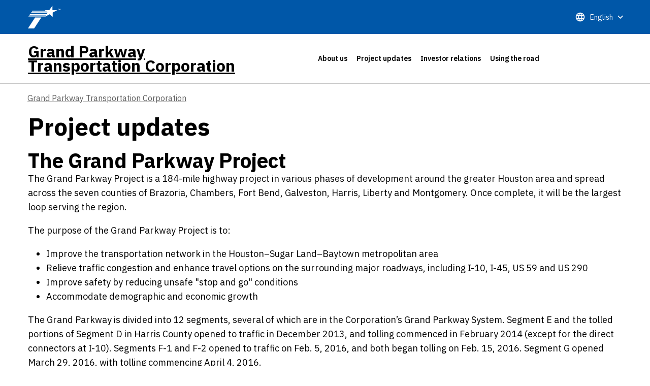

--- FILE ---
content_type: text/html;charset=utf-8
request_url: https://www.txdot.gov/grand-parkway-system/project-updates.html
body_size: 14467
content:
<!DOCTYPE HTML>
 <html lang="en">
    <head>
    <meta http-equiv="content-type" content="text/html; charset=UTF-8"/>
        
    <meta name="viewport" content="width=device-width, initial-scale=1, shrink-to-fit=no"/>
    
    <meta name="description" content="The Grand Parkway Project is a 184-mile highway in various phases of development that will circle the greater Houston area. It will spread across seven counties: Brazoria, Chambers, Fort Bend, Galveston, Harris, Liberty and Montgomery. Once complete, it will be the largest loop serving the region."/>
    <meta name="template" content="microsite-child"/>
    <meta property="og:title" content="Project updates"/>
    <meta property="og:url" content="https://www.txdot.gov/grand-parkway-system/project-updates.html"/>
    
    <meta property="og:type" content="website"/>
    <meta property="og:description" content="The Grand Parkway Project is a 184-mile highway in various phases of development that will circle the greater Houston area. It will spread across seven counties: Brazoria, Chambers, Fort Bend, Galveston, Harris, Liberty and Montgomery. Once complete, it will be the largest loop serving the region."/>
	
    <!-- Canonical Link -->
    <script defer="defer" type="text/javascript" src="https://rum.hlx.page/.rum/@adobe/helix-rum-js@%5E2/dist/rum-standalone.js" data-routing="env=prod,tier=publish,ams=Texas DOT"></script>
<link rel="canonical" href="https://www.txdot.gov/grand-parkway-system/project-updates.html"/>

    <!-- Alternate Hreflang Links -->
    
        <link rel="alternate" href="https://www.txdot.gov/grand-parkway-system/project-updates.html" hreflang="x-default"/>
    
        <link rel="alternate" href="https://www.txdot.gov/grand-parkway-system/project-updates.html" hreflang="en"/>
    
        <link rel="alternate" href="https://www.txdot.gov/es/grand-parkway-system/project-updates.html" hreflang="es"/>
    
    

    

    
<link rel="stylesheet" href="/etc.clientlibs/txdotreimagine/clientlibs/clientlib-base.min.css" type="text/css">




<div class="cloudservice includedatalayer">


    <script>
        window.digitalData = {
  "version ": "1.0",
  "page": {
    "pageInfo": {
      "siteName": "project",
      "publisher": "txdot",
      "language": "en",
      "destinationURL": "http://txdot.gov/en/grand-parkway-system/project-updates.html",
      "sysEnv": "prod",
      "issueDate": "2025-06-02T21:43:43Z00",
      "pageID": "/en/grand-parkway-system/project-updates",
      "pageName": "project:en:grand-parkway-system:project-updates",
      "breadcrumbs": [
        null,
        "English",
        "Grand Parkway Transportation Corporation",
        "Project updates"
      ],
      "effectiveDate": "2025-06-02T21:43:43Z00"
    },
    "attributes": {
      "template": "microsite-child",
      "tags": []
    },
    "category": {
      "pageType": "content",
      "subCategory2": "project-updates",
      "subCategory1": "grand-parkway-system",
      "primaryCategory": "en",
      "contentTitle": "project-updates",
      "pageLanguage": "en"
    }
  },
  "event": [
    {
      "eventName": "Page Load",
      "eventAction": "pageLoad"
    }
  ]
}
    </script>
</div>


<link rel="stylesheet" href="https://js.arcgis.com/4.14/esri/css/main.css"/>
<!-- <link rel="stylesheet" href="https://stackpath.bootstrapcdn.com/bootstrap/4.4.1/css/bootstrap-grid.min.css" /> -->




<!-- Microsoft analytics -->


<script>

function navVar(linkNm, pos) {

    if (linkNm.includes('Facebook') || linkNm.includes('YouTube')) {
        window.digitalData.page.social = {};
        window.digitalData.page.social.socialFollowPlatform = linkNm;
        window.digitalData.page.social.socialFollowPage = window.digitalData.page.pageInfo.pageName;

        _satellite.track('socialFollow');
    } else {
        window.digitalData.navInfo = {};
        window.digitalData.navInfo.linkPage = window.digitalData.page.pageInfo.pageName;
        window.digitalData.navInfo.linkName = linkNm;
        window.digitalData.navInfo.linkPosition = pos;


        _satellite.track('navClick');

    }

}

</script>

<script src="https://assets.adobedtm.com/41b24e08370e/e0f9b10d5eab/launch-EN5bd1fa8d250f4229a23dfc7035ce7aaa.min.js"></script>

<!--<sly data-sly-test="false">
    <script src="//assets.adobedtm.com/launch-EN197615d3ba5a40a690501f0e783bca06-development.min.js"></script>
</sly>
<sly data-sly-test="false">
    <script src="//assets.adobedtm.com/launch-EN9bbd9b78a9704e5a94ec2ddcacf09e9c-staging.min.js"></script>
</sly>
<sly data-sly-test="true">
    <script src="//assets.adobedtm.com/launch-EN5bd1fa8d250f4229a23dfc7035ce7aaa.min.js"></script>
</sly>-->



	<link href="https://fonts.googleapis.com/icon?family=Material+Icons" rel="stylesheet"/>

    <link rel="preconnect" href="https://fonts.googleapis.com"/>
    <link rel="preconnect" href="https://fonts.gstatic.com" crossorigin/>
    <link href="https://fonts.googleapis.com/css2?family=IBM+Plex+Sans:ital,wght@0,100;0,200;0,300;0,400;0,500;0,600;0,700;1,100;1,200;1,300;1,400;1,500;1,600;1,700&display=swap" rel="stylesheet"/>
    <script src="https://code.jquery.com/jquery-3.2.1.slim.min.js" integrity="sha384-KJ3o2DKtIkvYIK3UENzmM7KCkRr/rE9/Qpg6aAZGJwFDMVNA/GpGFF93hXpG5KkN" crossorigin="anonymous"></script>

    <link rel="stylesheet" href="https://use.typekit.net/dia0djw.css"/>
    <link rel="stylesheet" href="https://stackpath.bootstrapcdn.com/bootstrap/4.4.1/css/bootstrap-grid.min.css"/>
    
    
    

    
    
    
    
                                
	<!-- <sly data-sly-include="favicon.html"></sly> -->  
   	<title>Project updates</title>
    
    <!-- Global site tag (gtag.js) - Google Analytics -->
    <script async src="https://www.googletagmanager.com/gtag/js?id=G-HDF89BG5LR"></script>
    <script>
    	window.dataLayer = window.dataLayer || [];
        function gtag(){dataLayer.push(arguments);}
        gtag('js', new Date());
        
        gtag('config', 'G-HDF89BG5LR');

        function getBodyClass() {
            var bodyclass = $('.page-dlat');
            if (bodyclass.length > 0) {
                document.head.insertAdjacentHTML('afterbegin', '<link rel="icon" type="image/svg+xml" href="/content/dam/images/icons/dlat-32x32-favicon.svg">');
            }
            else {
                document.head.insertAdjacentHTML('afterbegin', '<link rel="icon" type="image/svg+xml" href="/content/dam/images/icons/TxDOT-favicon-large.svg">');
            }
        };

        setTimeout(function() {
            getBodyClass();
        }, 500);
	</script>

</head>
    <body class="page basicpage">
        
        
            



            <div class="page-id" data-pageId="project-updates:">
<a class="visually-hidden-focusable" href="#content">Skip to main content</a>
	<script src="/etc.clientlibs/clientlibs/granite/jquery.min.js"></script>
<script src="/etc.clientlibs/clientlibs/granite/utils.min.js"></script>
<script src="/etc.clientlibs/clientlibs/granite/jquery/granite.min.js"></script>
<script src="/etc.clientlibs/foundation/clientlibs/jquery.min.js"></script>
<script src="/etc.clientlibs/foundation/clientlibs/shared.min.js"></script>
<script src="/etc.clientlibs/cq/personalization/clientlib/underscore.min.js"></script>
<script src="/etc.clientlibs/cq/personalization/clientlib/personalization/kernel.min.js"></script>
<script type="text/javascript">
    $CQ(function() {
        CQ_Analytics.SegmentMgr.loadSegments("\/etc\/segmentation");
        CQ_Analytics.ClientContextUtils.init("\/etc\/clientcontext\/default", "\/content\/project\/us\/en\/grand\u002Dparkway\u002Dsystem\/project\u002Dupdates");

        
    });
</script>

	<div class="overlay-general" id="full-overlay-general" onclick="closePopup()"></div>
<!-- <header> -->
		


<div class="aem-Grid aem-Grid--12 aem-Grid--default--12 ">
    
    <div class="globalalertbanner aem-GridColumn aem-GridColumn--default--12">

</div>
<div class="loop9Microsite aem-GridColumn aem-GridColumn--default--12">


<header class="no-inline-icon">
        <div class="micrositebaid-headerlogo">
            <div class="micrositebaid-headerlogo-inner">
                <div class="micrositebaid-headerlogo-left">
                    <a href="https://www.txdot.gov/" id="lang_logo_link1" aria-label="TxDOT Logo">
                        <svg id="Tx-Dot-Logo-Header" alt="Tx-Dot-Logo-Header" xmlns="http://www.w3.org/2000/svg" x="0px" y="0px" viewBox="0 0 64 45" enable-background="new 0 0 64 45">
							<path fill="#FFFFFF" d="M14.1000004,23.5h12.1999989L12.1999998,45H0L14.1000004,23.5L14.1000004,23.5z M59.7999992,8.8999996h0.5
									v-2H61V6.5h-2V7h0.7000008v1.8999996H59.7999992z
									M61.4000015,8.8999996h0.5V7.1999998l0,0L62.5,8.8999996h0.4000015L63.5,7.1999998
									l0,0v1.6999998H64V6.5h-0.7999992l-0.5,1.6999998l0,0L62.1000023,6.5h-0.7999992v2.3999996H61.4000015z M33.4000015,8.8999996
									l5.5,4.8999996l-5.7000008,8.3999996l9.6000023-5.1000004l6,5.1000004v-8.3999996l9.0999985-4.8999996h-9.5999985V0.3L42,8.8999996
									H33.4000015L33.4000015,8.8999996z M34.5,9.8999996H9.1000004l-1.3000002,1.8000002h28.7999992L34.5,9.8999996z
									M38.0999985,13.1999998H6.8000002L5.5,15h32.5999985l0,0l0.7999992-1.1999998L38.0999985,13.1999998z
									M3.2,18.2000008h32.7000008 l1.2999992-1.7999992H4.5L3.2,18.2000008z
									M0.9,21.3999996h32.7999992L35,19.6000004H2.2L0.9,21.3999996z"></path>
						</svg>
                    </a>
                </div>
                <div class="micrositebaid-headerlogo-right">
					<div class="dropdown d-inline-block border-0 m-0">
						<button class="dropdown-btn d-flex align-items-center header-language">
							
							<span class="mm-nav-mob-item-extra-pre-icon">
								<svg xmlns="http://www.w3.org/2000/svg" viewBox="0 0 48 48">
									<path d="M23.99 4C12.94 4 4 12.95 4 24s8.94 20 19.99 20C35.04 44 44 35.05 44 24S35.04 4 23.99 4zm13.85 12h-5.9c-.65-2.5-1.56-4.9-2.76-7.12 3.68 1.26 6.74 3.81 8.66 7.12zM24 8.07c1.67 2.4 2.97 5.07 3.82 7.93h-7.64c.85-2.86 2.15-5.53 3.82-7.93zM8.52 28C8.19 26.72 8 25.38 8 24s.19-2.72.52-4h6.75c-.16 1.31-.27 2.64-.27 4 0 1.36.11 2.69.28 4H8.52zm1.63 4h5.9c.65 2.5 1.56 4.9 2.76 7.13-3.68-1.26-6.74-3.82-8.66-7.13zm5.9-16h-5.9c1.92-3.31 4.98-5.87 8.66-7.13-1.2 2.23-2.11 4.63-2.76 7.13zM24 39.93c-1.66-2.4-2.96-5.07-3.82-7.93h7.64c-.86 2.86-2.16 5.53-3.82 7.93zM28.68 28h-9.36c-.19-1.31-.32-2.64-.32-4 0-1.36.13-2.69.32-4h9.36c.19 1.31.32 2.64.32 4 0 1.36-.13 2.69-.32 4zm.51 11.12c1.2-2.23 2.11-4.62 2.76-7.12h5.9c-1.93 3.31-4.99 5.86-8.66 7.12zM32.72 28c.16-1.31.28-2.64.28-4 0-1.36-.11-2.69-.28-4h6.75c.33 1.28.53 2.62.53 4s-.19 2.72-.53 4h-6.75z"></path>
								</svg>
							</span>
							<span id="lang_page_title1" class="ms-2">
									
							</span>
							<span class="header-language-arrow ms-1">
								<svg xmlns="http://www.w3.org/2000/svg" viewbox="0 0 48 48">
									<path d="M33.17 17.17L24 26.34l-9.17-9.17L12 20l12 12 12-12z"></path>
								</svg>
							</span>
						</button>
						<div class="dropdown-menu dropdown-menu-left">
							<a id="lang_page_link1" class="dropdown-item" href="#"></a>
						</div>
					</div>	
                </div>
            </div>
        </div>
        <div class="mm-mega-wrapper">
            <div class="secondary-menu-wrapper micrositebaid-secondarymenu-wrap">
                <div class="secondary-menu-wrapper-inner">

                    <div class="secondary-nav-title-title">
                        <a href="/grand-parkway-system.html" onclick="navVar('Grand Parkway Transportation Corporation','Microsite Header');">Grand Parkway Transportation Corporation</a>

                    </div>
                    <div class="secondary-menu-nav-wrap">
                        <nav class="mm-nav-element" role="tablist" aria-label="Main Navigation Desktop">
                            <ul>
                                

                                 	
                                    
                                    <li>
                                       <a role="tab" data-mm-nav-button="" class="mm-nbar-nav-link" href="/grand-parkway-system/about-us.html" data-mmtabs-num="2" tabindex="-1" aria-selected="false">About us</a>
                                    </li>

                                

                                 	
                                    
                                    <li>
                                       <a role="tab" data-mm-nav-button="" class="mm-nbar-nav-link" href="/grand-parkway-system/project-updates.html" data-mmtabs-num="2" tabindex="-1" aria-selected="false">Project updates</a>
                                    </li>

                                

                                 	
                                    
                                    <li>
                                       <a role="tab" data-mm-nav-button="" class="mm-nbar-nav-link" href="/grand-parkway-system/investor-relations.html" data-mmtabs-num="2" tabindex="-1" aria-selected="false">Investor relations</a>
                                    </li>

                                

                                 	
                                    
                                    <li>
                                       <a role="tab" data-mm-nav-button="" class="mm-nbar-nav-link" href="/grand-parkway-system/using-the-road.html" data-mmtabs-num="2" tabindex="-1" aria-selected="false">Using the road</a>
                                    </li>

                                

                                 	
                                    
                                    <li>
                                       <a role="tab" data-mm-nav-button="" class="mm-nbar-nav-link" href="/grand-parkway-system.html" data-mmtabs-num="2" tabindex="-1" aria-selected="false"></a>
                                    </li>

                                

                                 	
                                    
                                    <li>
                                       <a role="tab" data-mm-nav-button="" class="mm-nbar-nav-link" href="/grand-parkway-system.html" data-mmtabs-num="2" tabindex="-1" aria-selected="false"></a>
                                    </li>

                                

                                 	
                                    
                                    <li>
                                       <a role="tab" data-mm-nav-button="" class="mm-nbar-nav-link" href="/grand-parkway-system.html" data-mmtabs-num="2" tabindex="-1" aria-selected="false"></a>
                                    </li>

                                
                            </ul>
                        </nav>
                        <nav class="mm-nav-mob-wrap" role="tablist" aria-label="Main Navigation Mobile">      
                            <button role="tab" class="mm-nav-mob-hamburger-icon-btn burger-wrapper" aria-label="Primary Navigation Menu" data-bandoneon-btn="mob-hamburger-nav" data-acc-group="prime-nav-mob">
                                <div class="hamburger"></div>
                            </button>
                        </nav>
                    </div>
                </div>
            </div>
            
            <div class="js-mm-wrap mm-wrap mm-secondary-wrap">
                
                    <div role="tabpanel" class="mm-item-wrap acc-panel" data-bandoneon-panel="About us" data-mm-item="About us">
                        <div class="acc-panel-inner">
                            <div class="mm-item-wrap-inner">
                                <div class="mm-item-wrap-secondary-inner">
                                    <div class="mm-item-secondary-title"><a href="/grand-parkway-system/about-us.html">About us</a></div>
                                    <div>
                                        <ul class="list-unstyled list-inline mm-item-secondary-menuitems-wrap menu-group">
                                            
                                        </ul>
                                    </div>
                                </div>
                            </div>
                        </div>
                    </div>
                
                    <div role="tabpanel" class="mm-item-wrap acc-panel" data-bandoneon-panel="Project updates" data-mm-item="Project updates">
                        <div class="acc-panel-inner">
                            <div class="mm-item-wrap-inner">
                                <div class="mm-item-wrap-secondary-inner">
                                    <div class="mm-item-secondary-title"><a href="/grand-parkway-system/project-updates.html">Project updates</a></div>
                                    <div>
                                        <ul class="list-unstyled list-inline mm-item-secondary-menuitems-wrap menu-group">
                                            
                                        </ul>
                                    </div>
                                </div>
                            </div>
                        </div>
                    </div>
                
                    <div role="tabpanel" class="mm-item-wrap acc-panel" data-bandoneon-panel="Investor relations" data-mm-item="Investor relations">
                        <div class="acc-panel-inner">
                            <div class="mm-item-wrap-inner">
                                <div class="mm-item-wrap-secondary-inner">
                                    <div class="mm-item-secondary-title"><a href="/grand-parkway-system/investor-relations.html">Investor relations</a></div>
                                    <div>
                                        <ul class="list-unstyled list-inline mm-item-secondary-menuitems-wrap menu-group">
                                            
                                        </ul>
                                    </div>
                                </div>
                            </div>
                        </div>
                    </div>
                
                    <div role="tabpanel" class="mm-item-wrap acc-panel" data-bandoneon-panel="Using the road" data-mm-item="Using the road">
                        <div class="acc-panel-inner">
                            <div class="mm-item-wrap-inner">
                                <div class="mm-item-wrap-secondary-inner">
                                    <div class="mm-item-secondary-title"><a href="/grand-parkway-system/using-the-road.html">Using the road</a></div>
                                    <div>
                                        <ul class="list-unstyled list-inline mm-item-secondary-menuitems-wrap menu-group">
                                            
                                        </ul>
                                    </div>
                                </div>
                            </div>
                        </div>
                    </div>
                
                    <div role="tabpanel" class="mm-item-wrap acc-panel">
                        <div class="acc-panel-inner">
                            <div class="mm-item-wrap-inner">
                                <div class="mm-item-wrap-secondary-inner">
                                    <div class="mm-item-secondary-title"><a href="/grand-parkway-system.html"></a></div>
                                    <div>
                                        <ul class="list-unstyled list-inline mm-item-secondary-menuitems-wrap menu-group">
                                            
                                        </ul>
                                    </div>
                                </div>
                            </div>
                        </div>
                    </div>
                
                    <div role="tabpanel" class="mm-item-wrap acc-panel">
                        <div class="acc-panel-inner">
                            <div class="mm-item-wrap-inner">
                                <div class="mm-item-wrap-secondary-inner">
                                    <div class="mm-item-secondary-title"><a href="/grand-parkway-system.html"></a></div>
                                    <div>
                                        <ul class="list-unstyled list-inline mm-item-secondary-menuitems-wrap menu-group">
                                            
                                        </ul>
                                    </div>
                                </div>
                            </div>
                        </div>
                    </div>
                
                    <div role="tabpanel" class="mm-item-wrap acc-panel">
                        <div class="acc-panel-inner">
                            <div class="mm-item-wrap-inner">
                                <div class="mm-item-wrap-secondary-inner">
                                    <div class="mm-item-secondary-title"><a href="/grand-parkway-system.html"></a></div>
                                    <div>
                                        <ul class="list-unstyled list-inline mm-item-secondary-menuitems-wrap menu-group">
                                            
                                        </ul>
                                    </div>
                                </div>
                            </div>
                        </div>
                    </div>
                
            </div>
            

            
            <div class="acc-panel mm-nav-wrapper-mob mm-nav-secondary-wrapper-mob" data-bandoneon-panel="mob-hamburger-nav">
                <div class="acc-panel-inner">
                    <nav role="tablist" class="mm-nav-element-mob" aria-label="Main Navigation Mobile">
                        <ul>
                            
									
                                    <li>
                                       <div class="mm-nav-mob-item-wrap">
                                       	<a href="/grand-parkway-system/about-us.html">About us</a>
                                       </div>
                                    </li>
                                
                            
									
                                    <li>
                                       <div class="mm-nav-mob-item-wrap">
                                       	<a href="/grand-parkway-system/project-updates.html">Project updates</a>
                                       </div>
                                    </li>
                                
                            
									
                                    <li>
                                       <div class="mm-nav-mob-item-wrap">
                                       	<a href="/grand-parkway-system/investor-relations.html">Investor relations</a>
                                       </div>
                                    </li>
                                
                            
									
                                    <li>
                                       <div class="mm-nav-mob-item-wrap">
                                       	<a href="/grand-parkway-system/using-the-road.html">Using the road</a>
                                       </div>
                                    </li>
                                
                            
									
                                    <li>
                                       <div class="mm-nav-mob-item-wrap">
                                       	<a href="/grand-parkway-system.html"></a>
                                       </div>
                                    </li>
                                
                            
									
                                    <li>
                                       <div class="mm-nav-mob-item-wrap">
                                       	<a href="/grand-parkway-system.html"></a>
                                       </div>
                                    </li>
                                
                            
									
                                    <li>
                                       <div class="mm-nav-mob-item-wrap">
                                       	<a href="/grand-parkway-system.html"></a>
                                       </div>
                                    </li>
                                
                            
                            <li>
                                <div class="mm-nav-mob-item-wrap mm-nav-mob-item-wrap-extra">
                                    <button role="tab" class="header-language header-language-mob" aria-selected="false" data-melodeon-btn>
                                        
                                        <span class="mm-nav-mob-item-extra-pre-icon">
											<svg xmlns="http://www.w3.org/2000/svg" viewBox="0 0 48 48">
												<path d="M23.99 4C12.94 4 4 12.95 4 24s8.94 20 19.99 20C35.04 44 44 35.05 44 24S35.04 4 23.99 4zm13.85 12h-5.9c-.65-2.5-1.56-4.9-2.76-7.12 3.68 1.26 6.74 3.81 8.66 7.12zM24 8.07c1.67 2.4 2.97 5.07 3.82 7.93h-7.64c.85-2.86 2.15-5.53 3.82-7.93zM8.52 28C8.19 26.72 8 25.38 8 24s.19-2.72.52-4h6.75c-.16 1.31-.27 2.64-.27 4 0 1.36.11 2.69.28 4H8.52zm1.63 4h5.9c.65 2.5 1.56 4.9 2.76 7.13-3.68-1.26-6.74-3.82-8.66-7.13zm5.9-16h-5.9c1.92-3.31 4.98-5.87 8.66-7.13-1.2 2.23-2.11 4.63-2.76 7.13zM24 39.93c-1.66-2.4-2.96-5.07-3.82-7.93h7.64c-.86 2.86-2.16 5.53-3.82 7.93zM28.68 28h-9.36c-.19-1.31-.32-2.64-.32-4 0-1.36.13-2.69.32-4h9.36c.19 1.31.32 2.64.32 4 0 1.36-.13 2.69-.32 4zm.51 11.12c1.2-2.23 2.11-4.62 2.76-7.12h5.9c-1.93 3.31-4.99 5.86-8.66 7.12zM32.72 28c.16-1.31.28-2.64.28-4 0-1.36-.11-2.69-.28-4h6.75c.33 1.28.53 2.62.53 4s-.19 2.72-.53 4h-6.75z"></path>
											</svg>
										</span>
                                        
                                        <span id="lang_page_m_title1" class="ms-2">

                                            </span>
                                    </button>
                                    <div class="acc-panel test-acc-panel">
                                            <div class="acc-panel-inner">
                                                <ul class="language-list-mob">
                                                    <li>
                                                        <a id="lang_page_m_link1" href="#"></a>
                                                    </li>

                                                </ul>
                                            </div>
                                    </div>
                                </div>
                            </li>
                        </ul>
                    </nav>
                </div>
            </div>
        </div>
    </header></div>
<div class="breadcrumb aem-GridColumn aem-GridColumn--default--12">

     <div style="float: left; clear: none; width: 100%">
        <nav style="max-width: 1200px; margin: auto; padding: 14px 0 0 14px;" aria-label="breadcrumb" class="breadcrumb-wrap">
            <ol class="breadcrumb">
                
                
                    
                        <li class="breadcrumb-item"><a class="" href="/grand-parkway-system.html" onclick="navVar('Grand Parkway Transportation Corporation','breadcrumb');">Grand Parkway Transportation Corporation</a>
                        </li>
                    
                
            </ol>
        </nav>
    </div>



    
<link rel="stylesheet" href="/etc.clientlibs/txdotreimagine/components/content/breadcrumb/clientlibs.min.css" type="text/css">


</div>

    
</div>

<!-- </header> -->
	<main class="txdot-digital-site bg-white container-lg mx-auto" id="content">
    


<div class="aem-Grid aem-Grid--12 aem-Grid--default--12 ">
    
    <div class="pageTitle aem-GridColumn aem-GridColumn--default--12">

<div class="pb-2 text-left ">
	<h1>Project updates</h1>
</div></div>
<div class="responsivegrid pull aem-GridColumn aem-GridColumn--default--12">


<div class="aem-Grid aem-Grid--12 aem-Grid--default--12 ">
    
    <div class="text aem-GridColumn aem-GridColumn--default--12">

<div class=" mb-0">
    <h2>The Grand Parkway Project</h2>
<p>The Grand Parkway Project is a 184-mile highway project in various phases of development around the greater Houston area and spread across the seven counties of Brazoria, Chambers, Fort Bend, Galveston, Harris, Liberty and Montgomery. Once complete, it will be the largest loop serving the region.</p>
<p>The purpose of the Grand Parkway Project is to:</p>
<ul>
 <li>Improve the transportation network in the Houston–Sugar Land–Baytown metropolitan area</li>
 <li>Relieve traffic congestion and enhance travel options on the surrounding major roadways, including I-10, I-45, US 59 and US 290</li>
 <li>Improve safety by reducing unsafe &quot;stop and go&quot; conditions</li>
 <li>Accommodate demographic and economic growth</li>
</ul>
<p>The Grand Parkway is divided into 12 segments, several of which are in the Corporation’s Grand Parkway System. Segment E and the tolled portions of Segment D in Harris County opened to traffic in December 2013, and tolling commenced in February 2014 (except for the direct connectors at I-10). Segments F-1 and F-2 opened to traffic on Feb. 5, 2016, and both began tolling on Feb. 15, 2016. Segment G opened March 29, 2016, with tolling commencing April 4, 2016.</p>
<p>I-2A, a portion of Segment I-2, opened in 2008 and began tolling in November 2011; this partial segment became part of the Grand Parkway System on June 30, 2017. GPTC became responsible for the operations and maintenance of Segment 1-2A when the other portions of Segments H and I reached substantial completion May 16, 2022 and Segment 1-2A toll revenues began flowing to the GPTC upon commencement of tolling of the entirety of Segments H and I, which began on May 21, 2022.</p>
<h2><a></a>More information</h2>
<ul>
 <li><a href="/projects/projects-studies/houston/sh99-grand-parkway.html" target="_blank">Project Segment Detail on TxDOT.gov</a></li>
</ul>
</div>
</div>

    
</div>
</div>

    
</div>

</main>
	

	
</div>


            
  


<div class="aem-Grid aem-Grid--12 aem-Grid--default--12 ">
    
    <div class="micrositefooter aem-GridColumn aem-GridColumn--default--12">

<footer class="no-inline-icon">
    <div class="footer-social-icons-wrap-outer">
        <div class="footer-social-icons-wrap-inner">
            <div class="footer-logosocial-logo-wrap">
                <a href="https://www.txdot.gov/" id="lang_logo_link2" onclick="navVar('Texas Department of Transportation Logo','Microsite Footer');" aria-label="Texas Department of Transportation Logo home">
                    <svg id="Tx-Dot-Logo-Footer" alt="Texas Department of Transportation Logo home" xmlns="http://www.w3.org/2000/svg" x="0px" y="0px" viewBox="0 0 100 70" enable-background="new 0 0 100 70">
						<path fill="#0056A9" d="M22.1328125,36.2997704h19.065773L19.1415958,69.8437958H0.0758235L22.1328125,36.2997704 L22.1328125,36.2997704z
								M47.2895775,44.9494896h1.8654099l0.2306099-1.0913391h-5.0173798l-0.2305527,1.0913391h1.8633423
								l-1.0777168,5.0778999h1.2885056L47.2895775,44.9494896z M50.6552963,48.6866951
								c-0.1637802,0.3265457-0.5435295,0.4992485-0.8784637,0.4992485c-0.9713593,0-0.8763847-0.7741928-0.8378143-1.1174088h3.1362457
								l0.0448723-0.2149544c0.4445076-2.0876999-0.7094498-2.5175552-1.6129684-2.5175552
								c-2.0011063,0-2.5645103,1.7611504-2.6813354,2.3109856c-0.3985558,1.8816643,0.4569397,2.5008354,1.7454453,2.5008354
								c0.7825279,0,1.7705536-0.3609467,2.3214035-1.4611511H50.6552963z M49.1404037,47.2865448
								c0.196167-0.6014938,0.5738335-0.9624939,1.140377-0.9624939c0.3860016,0,0.8106232,0.2238235,0.7230186,0.9624939H49.1404037z
								M55.1082535,47.6986656l1.9792061-2.2426643h-1.4168701l-1.0381203,1.3323631l-0.4903412-1.3323631h-1.4606705l1.0193291,2.2426643
								l-2.0490646,2.3287239h1.4501915l1.0840187-1.3746185l0.4976997,1.3746185h1.4867516L55.1082535,47.6986656z
								M61.0698013,46.6589851
								c0.2389412-1.1252594-0.8951721-1.3229599-1.5399323-1.3229599c-0.9379349,0-1.9499969,0.1977005-2.3850365,1.5983849h1.1601524
								c0.0897408-0.2665596,0.2723122-0.6358948,0.8732719-0.6358948c0.3098793,0,0.7856216,0.0255356,0.6771317,0.5321007
								c-0.0532074,0.2582245-0.301548,0.3359489-0.4966316,0.3610039l-1.1174049,0.1637802
								c-0.7887764,0.1116447-1.4533577,0.5665016-1.6432571,1.4601402c-0.1992531,0.9452362,0.4225922,1.3323059,1.1101379,1.3323059
								c0.8169289,0,1.2832718-0.3786812,1.6192207-0.6614265c-0.0292206,0.2576904-0.0271378,0.3260117-0.0030975,0.5409698h1.2968483
								l0.0375404-0.1805038c-0.1335449-0.0516548-0.2284698-0.1716309-0.1147423-0.7136688L61.0698013,46.6589851z
								M59.5256882,48.3862152
								c-0.1178932,0.5587044-0.7334328,0.9019699-1.2645073,0.9019699c-0.2326508,0-0.5321121-0.1283646-0.4434395-0.5493546
								c0.1074791-0.498661,0.4997826-0.6103058,0.963028-0.6875496c0.5143661-0.0771904,0.7292671-0.154377,0.8690643-0.2493553
								L59.5256882,48.3862152z M65.6614838,46.8483543c0.178421-1.2885056-0.8377609-1.5123291-1.7319298-1.5123291
								c-1.4272308,0-2.0302734,0.8591805-2.1722031,1.5295296c-0.3630333,1.7094955,2.594799,1.1335907,2.4320335,1.8988609
								c-0.0365372,0.1716347-0.2462616,0.4726486-0.8659668,0.4726486c-0.7553902,0-0.9358902-0.2838135-0.853466-0.6708832h-1.2383995
								c-0.2232895,1.2207184,0.8252602,1.581665,1.8644066,1.581665c0.7136192,0,2.0532417-0.24049,2.3349724-1.5727959
								c0.3578491-1.6839104-2.614563-1.1591263-2.4611969-1.8811302c0.0427322-0.1982346,0.1815147-0.4470596,0.8346748-0.4470596
								c0.6520653,0,0.6906319,0.3088112,0.6802177,0.6014938H65.6614838z M33.2786674,59.1497002h2.6730042
								c2.0365753,0,2.9651489-1.907196,3.2458076-3.2301559c0.2483406-1.1685257,0.1940689-2.9384918-1.8842278-2.9384918h-2.7241249
								L33.2786674,59.1497002z M35.6262054,54.0462685h1.2373695c0.5508499,0,1.3876076,0.1460457,1.0005264,1.967186
								c-0.2159691,1.0140953-0.7929306,2.0710297-1.8404236,2.0710297h-1.2551193L35.6262054,54.0462685z M42.1573906,57.8095398
								c-0.1637802,0.3265457-0.5435181,0.4981804-0.8795204,0.4981804c-0.9703026,0-0.8753242-0.7730713-0.8367577-1.1168709h3.135231
								l0.0469551-0.2144203c0.4423599-2.0881805-0.7126007-2.5175056-1.6140366-2.5175056
								c-2.0021744,0-2.5645103,1.7611008-2.6813354,2.31147c-0.4006386,1.8811264,0.4569397,2.4992867,1.7454453,2.4992867
								c0.7825279,0,1.7705536-0.3610039,2.3204002-1.4601402H42.1573906z M40.6404152,56.4088554
								c0.1971703-0.600956,0.5748901-0.9619026,1.1413918-0.9619026c0.3870811,0,0.8116913,0.2232361,0.7240868,0.9619026H40.6404152z
								M45.8507919,54.5793839h-1.1507912l-1.3479576,6.348671h1.2019119l0.5028801-2.3621101h0.0156517
								c0.0938568,0.2488213,0.2983971,0.7037354,1.1393089,0.7037354c1.3583755,0,2.1805382-1.2024498,2.4466133-2.4570351
								c0.3359489-1.5811844-0.3933716-2.3537216-1.3991318-2.3537216c-0.8075256,0-1.2311363,0.4209404-1.5326271,0.7814064h-0.0156517
								L45.8507919,54.5793839z M45.3426781,56.9675598c0.156517-0.7302818,0.5102005-1.4694862,1.3354607-1.4694862
								c0.7637215,0,0.8774605,0.6786804,0.7240868,1.400631c-0.1137161,0.5415001-0.5081177,1.3834801-1.281189,1.3834801
								C45.3562469,58.2821846,45.1997299,57.6462402,45.3426781,56.9675598z M53.215641,55.7818298
								c0.2399559-1.1257362-0.8951874-1.3229065-1.5399437-1.3229065c-0.935894,0-1.9479027,0.1971703-2.3829308,1.5978508h1.1591148
								c0.0907555-0.2660751,0.2733421-0.6359444,0.87323-0.6359444c0.3098793,0,0.7846069,0.026123,0.6781998,0.5326347
								c-0.0552902,0.2582245-0.3025627,0.3354149-0.4976997,0.360466l-1.1174049,0.163784
								c-0.788723,0.1121788-1.4522743,0.5670891-1.642189,1.4612045c-0.2003212,0.9447594,0.4225388,1.330761,1.1100883,1.330761
								c0.8148537,0,1.2822647-0.3776703,1.6182022-0.6614799c-0.0291672,0.2582245-0.0270844,0.3265991-0.0041656,0.5415001h1.2968903
								l0.0385704-0.1805c-0.1345634-0.0511208-0.2295418-0.1716347-0.1147461-0.7126007L53.215641,55.7818298z
								M51.6736259,57.5090637
								c-0.1189766,0.5581665-0.7335014,0.9019661-1.2666168,0.9019661c-0.2305527,0-0.5300179-0.1288452-0.4413414-0.5498352
								c0.1064072-0.4987144,0.4997787-0.6103554,0.9630241-0.6870117c0.513298-0.0777245,0.728199-0.1555023,0.8690643-0.2493591
								L51.6736259,57.5090637z M53.360672,59.1497002h1.2029305l0.506031-2.3793068
								c0.106411-0.5075836,0.4027214-1.0918198,1.3386116-1.0918198c0.1126595,0,0.2409706,0,0.3411293,0.0172005l0.2598267-1.2201843
								c-0.0761757-0.0083313-0.1523476-0.0166664-0.229538-0.0166664c-0.7303352,0-1.099659,0.4465256-1.4471054,0.9107857h-0.0177345
								l0.1679497-0.7903252h-1.150795L53.360672,59.1497002z M59.2585983,53.3415184h-1.2039986l-0.2629242,1.2378654h-0.6176262
								l-0.1825829,0.8586998h0.6197052l-0.5904846,2.7752457c-0.1252136,0.5931053-0.0208855,0.9880257,1.0193405,0.9880257h0.1554489
								c0.1877518,0,0.3797379-0.0088654,0.5696411-0.0172005l0.1940689-0.9108353
								c-0.0876579,0.0088654-0.1753197,0.0172005-0.2524948,0.0172005c-0.4914093,0-0.4768257-0.1033096-0.4215393-0.3688011
								l0.527935-2.4836349h0.7480698l0.1825867-0.8586998h-0.7480583L59.2585983,53.3415184z M66.5410309,55.9883995
								c0.2138748-1.0052261-0.3703613-1.5294762-1.264534-1.5294762c-0.7303314,0-1.1726913,0.5059814-1.3750954,0.7302856
								c-0.2055511-0.4898491-0.454895-0.7302856-1.1174049-0.7302856c-0.8054276,0-1.2457161,0.4897957-1.4648399,0.7908058h-0.0177345
								l0.1440277-0.6703453h-1.1528854l-0.9703445,4.5703163h1.20298l0.5915565-2.783577
								c0.1043396-0.4982338,0.3704033-0.8936386,0.9369049-0.8936386c0.7220039,0,0.6061897,0.5409698,0.5247955,0.9275055
								l-0.5842514,2.7497101h1.2039986l0.5811386-2.7408447c0.1147423-0.540966,0.4131393-0.9363708,1.0151596-0.9363708
								c0.3536835,0,0.6061935,0.2232895,0.4611664,0.9019699l-0.5884628,2.7752457h1.2019196L66.5410309,55.9883995z
								M69.7388077,57.8095398c-0.1637802,0.3265457-0.5446014,0.4981804-0.8805542,0.4981804
								c-0.9702911,0-0.8753662-0.7730713-0.8356781-1.1168709h3.1362l0.0448685-0.2144203
								c0.4444962-2.0881805-0.7115326-2.5175056-1.6140213-2.5175056c-2.0010529,0-2.5634537,1.7611008-2.6802826,2.31147
								c-0.4006348,1.8811264,0.4559402,2.4992867,1.7454605,2.4992867c0.7814407,0,1.7684555-0.3610039,2.3214417-1.4601402H69.7388077z
								M68.2229004,56.4088554c0.1950836-0.600956,0.5738144-0.9619026,1.1403198-0.9619026
								c0.3870697,0,0.8117447,0.2232361,0.7230148,0.9619026H68.2229004z M76.1396637,55.9883995
								c0.212822-1.0052261-0.3714142-1.5294762-1.263504-1.5294762c-0.8680496,0-1.3218918,0.5153809-1.5441132,0.7908058h-0.0166626
								l0.1418762-0.6703453h-1.1507797l-0.9713745,4.5703163h1.2039948l0.5560913-2.6203308
								c0.14711-0.6964149,0.6364899-1.0568848,1.1696091-1.0568848c0.7647247,0,0.6603928,0.5670357,0.5905228,0.9019699
								l-0.5905228,2.7752457h1.2039795L76.1396637,55.9883995z M78.9608078,53.3415184h-1.2019119l-0.2629395,1.2378654h-0.6186905
								l-0.1815186,0.8586998h0.6176376l-0.5884171,2.7752457c-0.1252136,0.5931053-0.0218964,0.9880257,1.0182648,0.9880257h0.1544342
								c0.1888275,0,0.3797455-0.0088654,0.5717316-0.0172005l0.1919861-0.9108353
								c-0.0876541,0.0088654-0.1753159,0.0172005-0.2525101,0.0172005c-0.4893112,0-0.4757385-0.1033096-0.4193878-0.3688011
								l0.5278854-2.4836349h0.7459869l0.1825867-0.8586998h-0.7459946L78.9608078,53.3415184z M30.5681114,65.9871521
								c0.3495159-1.6495132-0.597805-2.4053802-1.8257866-2.4053802c-1.2301197,0-2.4977379,0.755867-2.8483238,2.4053802
								c-0.3505192,1.6495056,0.5978603,2.4053726,1.8258419,2.4053726C28.9478359,68.3925247,30.2175922,67.6366577,30.5681114,65.9871521
								z M29.3307285,65.9871521c-0.1241455,0.5842896-0.467411,1.3923492-1.3959846,1.3923492
								c-0.9275036,0-0.9275036-0.8080597-0.8033581-1.3923492c0.124155-0.5842438,0.467411-1.3923035,1.3949795-1.3923035
								C29.4538574,64.5948486,29.4548721,65.4029083,29.3307285,65.9871521z M32.8989143,64.5609283h0.7814598l0.1825829-0.8591805
								h-0.781456l0.03862-0.1805c0.0803528-0.3782005,0.1147423-0.5065117,0.5289497-0.5065117h0.3338661l0.2065659-0.9713593
								c-0.1011734-0.0088692-0.2618561-0.0172005-0.6155396-0.0172005c-0.8231773,0-1.4168701,0.3609467-1.6171875,1.3062401
								l-0.0782585,0.3693314h-0.6614265l-0.1825829,0.8591805h0.6614265l-0.7877083,3.7116165h1.2019157L32.8989143,64.5609283z
								M39.3498268,63.1947021h1.8654785l0.2305527-1.0913391h-5.0173759l-0.2326355,1.0913391h1.8654785l-1.0798531,5.0778427h1.2905884
								L39.3498268,63.1947021z M39.8182526,68.2725449h1.2019157l0.506031-2.379837
								c0.1074791-0.5070496,0.4027214-1.0912857,1.3396263-1.0912857c0.1116447,0,0.241024,0,0.3401146,0.0171967l0.2587585-1.2196465
								c-0.0751038-0.0088654-0.1512794-0.0172005-0.2284698-0.0172005c-0.7282524,0-1.0996704,0.4459915-1.4471016,0.9103012h-0.0177345
								l0.1679459-0.7903252H40.788559L39.8182526,68.2725449z M47.3803215,64.9046783
								c0.2399559-1.1257401-0.8951836-1.3229065-1.5399437-1.3229065c-0.9358902,0-1.9499855,0.1971664-2.3850784,1.5973206h1.1612206
								c0.0908127-0.2660294,0.272316-0.6353607,0.8732719-0.6353607c0.3098793,0,0.7846107,0.0260696,0.6771317,0.5325775
								c-0.0542717,0.2572098-0.3025513,0.3354721-0.4966316,0.3604736l-1.1174049,0.1632996
								c-0.7887764,0.112175-1.4522858,0.5675659-1.642189,1.4611511c-0.2013855,0.9447556,0.4225388,1.3312912,1.1090736,1.3312912
								c0.8158569,0,1.283268-0.3776703,1.6182022-0.6614227c-0.0292206,0.2582245-0.0261192,0.3265457-0.0031509,0.5414429h1.2968521
								l0.0386086-0.1804962c-0.1346169-0.0516052-0.229538-0.1716309-0.1158104-0.7125473L47.3803215,64.9046783z
								M45.838295,66.6314316
								c-0.1200333,0.5581665-0.73349,0.9019165-1.2666054,0.9019165c-0.2326889,0-0.5320892-0.1288452-0.4413414-0.5498428
								c0.1053925-0.4981766,0.4976463-0.6092834,0.9629707-0.6875458c0.5133514-0.0766525,0.727253-0.1543808,0.8691177-0.2488251
								L45.838295,66.6314316z M52.338192,65.1107635c0.2128716-1.0057602-0.371418-1.5289917-1.2634544-1.5289917
								c-0.8691177,0-1.3218918,0.5148468-1.5441093,0.7897949h-0.0167084l0.1418648-0.6698189h-1.1507912l-0.9712944,4.570797h1.2039833
								l0.5560875-2.6202774c0.1471138-0.6964645,0.636425-1.0574188,1.1695938-1.0574188
								c0.7647514,0,0.6604118,0.5675735,0.5904884,0.9024506l-0.5904884,2.7752457h1.2039986L52.338192,65.1107635z
								M57.016468,65.0935669
								c0.1794853-1.2890396-0.8398438-1.511795-1.7329483-1.511795c-1.4262161,0-2.0303116,0.8586502-2.173275,1.5289917
								c-0.3620148,1.7100296,2.5958138,1.134079,2.4341164,1.8988647c-0.03862,0.1721191-0.2472725,0.4725952-0.8670197,0.4725952
								c-0.7543335,0-0.9358482-0.2837601-0.8544922-0.6702957h-1.235302c-0.2253609,1.2201309,0.8242455,1.5805969,1.8633957,1.5805969
								c0.7136154,0,2.0522385-0.2404861,2.3360367-1.5717316c0.356781-1.684494-2.6146164-1.1601944-2.4612503-1.8816605
								c0.0407181-0.1977005,0.1794853-0.4470596,0.8325768-0.4470596c0.6541748,0,0.6907005,0.3093491,0.6802864,0.6014938H57.016468z
								M59.2450294,63.7017479h-1.150795l-1.3479576,6.3491554h1.2019119l0.5007973-2.3620605h0.0187531
								c0.0928917,0.248291,0.2973785,0.7036819,1.1382904,0.7036819c1.358429,0,2.1805382-1.2029266,2.4466171-2.4575119
								c0.3359489-1.5801697-0.3933754-2.353241-1.3991356-2.353241c-0.8064575,0-1.2311325,0.42099-1.5305443,0.781456h-0.0177345
								L59.2450294,63.7017479z M58.7379799,66.0904617c0.1554489-0.7303391,0.5102005-1.4695435,1.3343925-1.4695435
								c0.7647896,0,0.878521,0.6786804,0.7251549,1.4001541c-0.1147957,0.5414963-0.5091858,1.3834305-1.2822533,1.3834305
								C58.7515602,67.4045029,58.594017,66.7686081,58.7379799,66.0904617z M67.0856171,65.9871521
								c0.3505859-1.6495132-0.5967331-2.4053802-1.8257828-2.4053802s-2.4977379,0.755867-2.8483238,2.4053802
								c-0.3505325,1.6495056,0.5978584,2.4053726,1.82584,2.4053726C65.4664001,68.3925247,66.7350922,67.6366577,67.0856171,65.9871521z
								M65.8493042,65.9871521c-0.1241455,0.5842896-0.4674072,1.3923492-1.3969955,1.3923492
								c-0.9275589,0-0.9275589-0.8080597-0.8033485-1.3923492c0.1241302-0.5842438,0.467411-1.3923035,1.3949013-1.3923035
								C65.9734497,64.5948486,65.9734497,65.4029083,65.8493042,65.9871521z M67.2275543,68.2725449h1.2039948l0.5049667-2.379837
								c0.10849-0.5070496,0.4037857-1.0912857,1.3406906-1.0912857c0.1115952,0,0.2399597,0,0.3390503,0.0171967l0.2598267-1.2196465
								c-0.0751572-0.0088654-0.1513214-0.0172005-0.2274551-0.0172005c-0.7314072,0-1.1017456,0.4459915-1.4491882,0.9103012h-0.0177383
								l0.1700363-0.7903252h-1.1528778L67.2275543,68.2725449z M73.1254807,62.4643669H71.922493l-0.2629089,1.237381h-0.6176376
								l-0.1825714,0.8591805h0.6176682l-0.5884628,2.7752457c-0.1262283,0.5931091-0.0208817,0.9880295,1.0172653,0.9880295h0.1554413
								c0.1898956,0,0.3797379-0.0088654,0.5707092-0.0177383l0.1940155-0.9103012
								c-0.0886688,0.0083389-0.1762772,0.0172043-0.2535095,0.0172043c-0.4893112,0-0.4767685-0.1032562-0.4194031-0.369873
								l0.5268707-2.4825668h0.7480698l0.1815186-0.8591805h-0.746994L73.1254807,62.4643669z M77.6170044,64.9046783
								c0.2389374-1.1257401-0.8962021-1.3229065-1.5410156-1.3229065c-0.9358368,0-1.9499817,0.1971664-2.3829422,1.5973206h1.1591263
								c0.0907593-0.2660294,0.2723312-0.6353607,0.8732834-0.6353607c0.3098831,0,0.7845612,0.0260696,0.6781464,0.5325775
								c-0.0552826,0.2572098-0.303627,0.3354721-0.4976425,0.3604736l-1.1174088,0.1632996
								c-0.7887726,0.112175-1.4523392,0.5675659-1.642189,1.4611511c-0.2003174,0.9447556,0.4204559,1.3312912,1.109024,1.3312912
								c0.8159103,0,1.2833176-0.3776703,1.6182022-0.6614227c-0.0292053,0.2582245-0.0260696,0.3265457-0.0030975,0.5414429h1.2968369
								l0.03862-0.1804962c-0.134613-0.0516052-0.229538-0.1716309-0.1147842-0.7125473L77.6170044,64.9046783z
								M76.0739059,66.6314316
								c-0.1199799,0.5581665-0.7334366,0.9019165-1.2666016,0.9019165c-0.2326355,0-0.5300217-0.1288452-0.4412918-0.5498428
								c0.1053391-0.4981766,0.4976501-0.6092834,0.9608917-0.6875458c0.5153809-0.0766525,0.7303391-0.1543808,0.8711472-0.2488251
								L76.0739059,66.6314316z M80.3515472,62.4643669h-1.2019196l-0.2629242,1.237381h-0.6197052l-0.1805038,0.8591805h0.61763
								l-0.5904922,2.7752457c-0.1252136,0.5931091-0.0198059,0.9880295,1.0203476,0.9880295h0.1544342
								c0.1888351,0,0.3797455-0.0088654,0.5707169-0.0177383l0.1930161-0.9103012
								c-0.0876694,0.0083389-0.1752777,0.0172043-0.2525177,0.0172043c-0.4893188,0-0.4757462-0.1032562-0.4193878-0.369873
								l0.525795-2.4825668h0.7480698l0.1825867-0.8591805h-0.7459335L80.3515472,62.4643669z
								M81.4293137,63.7017479l-0.969223,4.570797 h1.2019119l0.9713211-4.570797H81.4293137z
								M82.9849091,62.0433769h-1.2029266l-0.2368546,1.1174049h1.2019119 L82.9849091,62.0433769z
								M87.5004196,65.9871521c0.3505859-1.6495132-0.5957184-2.4053802-1.8257828-2.4053802
								c-1.2290497,0-2.4977417,0.755867-2.8483276,2.4053802c-0.3495026,1.6495056,0.5967941,2.4053726,1.8258438,2.4053726
								C85.8822327,68.3925247,87.1498871,67.6366577,87.5004196,65.9871521z M86.2630386,65.9871521
								c-0.1241455,0.5842896-0.4674149,1.3923492-1.3949127,1.3923492c-0.9275055,0-0.9285736-0.8080597-0.80336-1.3923492
								c0.1231308-0.5842438,0.4663925-1.3923035,1.394928-1.3923035C86.3872375,64.5948486,86.3872375,65.4029083,86.2630386,65.9871521z
								M92.4562607,65.1107635c0.2128143-1.0057602-0.3714218-1.5289917-1.2645187-1.5289917
								c-0.8680496,0-1.3208771,0.5148468-1.5430984,0.7897949h-0.0177383l0.1419373-0.6698189h-1.1507797l-0.9703598,4.570797h1.20298
								l0.5560837-2.6202774c0.1471176-0.6964645,0.6364288-1.0574188,1.1696091-1.0574188
								c0.7647247,0,0.6624832,0.5675735,0.590477,0.9024506l-0.590477,2.7752457h1.2039871L92.4562607,65.1107635z
								M93.3754272,13.5562458 h0.8409271v-3.1166964h1.1460953V9.7326641h-3.13311v0.7068853h1.1460876V13.5562458z
								M95.8006363,13.5562458h0.7872314v-2.6829395
								h0.0109482l0.9369049,2.6829395h0.6483917l0.9369583-2.7098083h0.0109558v2.7098083h0.7871704V9.7326641h-1.1836472
								l-0.8461456,2.629467h-0.0109482l-0.8941193-2.629467h-1.1837006V13.5562458z M52.1535225,13.5562458l8.5928841,7.6658592
								l-8.9663849,13.1396961l14.9435806-8.0299587l9.3398895,8.0299587V21.222105l14.1955109-7.6658592H75.3164902V0.0509
								L65.603096,13.5562458H52.1535225L52.1535225,13.5562458z M53.9411278,15.1509886H14.2598572l-2.0522223,2.8644648h44.9443512
								L53.9411278,15.1509886z M59.5739975,20.1761684H10.6603508l-2.0522232,2.8644657h50.8966637h0.0006523l1.2409592-1.818531
								L59.5739975,20.1761684z M5.0096979,28.0657825h51.0666618l1.9543037-2.8639107H7.0598655L5.0096979,28.0657825z
								M1.4102238,33.0915527h51.2365952l1.9546928-2.8645H3.4614353L1.4102238,33.0915527z"></path>
					</svg>
                </a>
            </div>
            <div class="footer-logosocial-social-wrap">
                <a href="https://twitter.com/TxDOT" target="_blank" onclick="navVar('Twitter','Microsite Footer');" aria-label="x">
                     <svg xmlns="http://www.w3.org/2000/svg" viewBox="0 0 42 42">
						<path d="m14.96,10.5l15.69,20.98h-3.55L11.41,10.5h3.55Zm27.04,10.5c0,11.6-9.4,21-21,21S0,32.6,0,21,9.4,0,21,0s21,9.4,21,21Zm-8,12.16l-10.6-14.18,9.4-10.16h-2.27l-8.14,8.8-6.58-8.8h-7.74l10.04,13.42-10.1,10.91h2.27l8.84-9.55,7.15,9.55h7.74Z"/>
					</svg>
                </a>
                <a href="https://www.youtube.com/user/TxDOTpio" target="_blank" onclick="navVar('YouTube','Microsite Footer');" aria-label="YouTube">
                    <svg xmlns="http://www.w3.org/2000/svg" viewBox="0 0 48 48">
                        <path d="M24,0A24,24,0,1,1,0,24,24,24,0,0,1,24,0ZM39.3,19.6c-.21-3-.76-6-4.57-6.2a187.19,187.19,0,0,0-21.45,0c-3.81.21-4.35,3.25-4.5,6.2a56.2,56.2,0,0,0,0,8.8c.22,3,.76,6,4.57,6.2a187.19,187.19,0,0,0,21.45,0c3.81-.22,4.37-3.25,4.58-6.2A57.45,57.45,0,0,0,39.3,19.6ZM20.85,28V19.34l8.28,4.35Z"></path>
                    </svg>
                </a>
                <a href="https://www.linkedin.com/company/texas-department-of-transportation" target="_blank" onclick="navVar('LinkedIn','Microsite Footer');" aria-label="LinkedIn">
                    <svg xmlns="http://www.w3.org/2000/svg" viewBox="0 0 48 48">
                        <path d="M24,0A24,24,0,1,0,48,24,24,24,0,0,0,24,0ZM17,36.28H11.18V18.7H17Zm-2.93-20h0a3,3,0,0,1-.24-6.09h.32a3,3,0,1,1,.35,6.08Zm24,20H32.26V26.87c0-2.37-.85-4-3-4a3.2,3.2,0,0,0-3,2.14,3.81,3.81,0,0,0-.19,1.42v9.82H20.26s.08-15.93,0-17.58h5.85v2.49a5.81,5.81,0,0,1,5.27-2.9c3.85,0,6.73,2.51,6.73,7.91Z"/>
                    </svg>
                </a>
                <a href="https://www.facebook.com/TxDOT" target="_blank" onclick="navVar('Facebook','Microsite Footer');" aria-label="Facebook">
                    <svg xmlns="http://www.w3.org/2000/svg" viewBox="0 0 48 48">
                        <path d="M48,24A24,24,0,1,0,24,48h.42V29.31H19.26v-6h5.16V18.89c0-5.13,3.14-7.93,7.71-7.93h.15A45.5,45.5,0,0,1,37,11.2h-.2v5.3H33.6c-2.49,0-3,1.18-3,3v3.83h6l-.78,6H30.61V47.07A24,24,0,0,0,48,24Z"/>
                    </svg>
                </a>
            </div>
        </div>
    </div>
    <div class="b-foot-section-outerwrap">
        <ul class="b-foot-section">
					<li>Copyright 2026, Texas Department of Transportation.</li>
					
                        <li>
                            <a href="/about/disclaimer.html" onclick="navVar('Disclaimer','Microsite Footer');">Disclaimer</a>
                        </li>
                    
                        <li>
                            <a href="/about/accessibility-policy.html" onclick="navVar('Accessibility Policy','Microsite Footer');">Accessibility Policy</a>
                        </li>
                    
                        <li>
                            <a href="/about/privacy-policy.html" onclick="navVar('Website Privacy Policy','Microsite Footer');">Website Privacy Policy</a>
                        </li>
                    
       </ul>
    </div>
</div>

    
</div>

  
    
    
<script src="/etc.clientlibs/core/wcm/components/commons/site/clientlibs/container.min.js"></script>
<script src="/etc.clientlibs/txdotreimagine/clientlibs/clientlib-base.min.js"></script>






<!-- script to inject youtube analytics parameters -->
<script>

    if ($("iframe[src*='https://www.youtube.com']").attr("src:contains(?)")) {
        $("iframe[src*='https://www.youtube.com']").attr("src", $("iframe[src*='https://www.youtube.com']").attr("src") + '&rel=0&enablejsapi=1');
    }
else {
    $("iframe[src*='https://www.youtube.com']").attr("src", $("iframe[src*='https://www.youtube.com']").attr("src") + '?rel=0&enablejsapi=1');
}
$("iframe[src*='https://www.youtube.com']").attr('id', 'player');

$("[class^='text']").find("a").each(function() {
    var sect = $(this).attr("href");
    sect = sect.substring(sect.lastIndexOf("/") + 1, sect.lastIndexOf("."));
    $(this).attr("onclick", "navVar('" + sect + "','card')");
});

</script>

<!-- Analytics embed codes -->
<script>_satellite.pageBottom();
</script>



            

        
    </body>
</html>


--- FILE ---
content_type: text/css;charset=utf-8
request_url: https://www.txdot.gov/etc.clientlibs/txdotreimagine/clientlibs/clientlib-base.min.css
body_size: 78317
content:
/*
 *  Copyright 2019 Adobe
 *
 *  Licensed under the Apache License, Version 2.0 (the "License");
 *  you may not use this file except in compliance with the License.
 *  You may obtain a copy of the License at
 *
 *      http://www.apache.org/licenses/LICENSE-2.0
 *
 *  Unless required by applicable law or agreed to in writing, software
 *  distributed under the License is distributed on an "AS IS" BASIS,
 *  WITHOUT WARRANTIES OR CONDITIONS OF ANY KIND, either express or implied.
 *  See the License for the specific language governing permissions and
 *  limitations under the License.
 */
.cmp-accordion__header {
  margin: 0;
}
.cmp-accordion__button {
  display: block;
  width: 100%;
  text-align: left;
}
.cmp-accordion__panel--hidden {
  display: none;
}
.cmp-accordion__panel--expanded {
  display: block;
}

/*
 *  Copyright 2018 Adobe
 *
 *  Licensed under the Apache License, Version 2.0 (the "License");
 *  you may not use this file except in compliance with the License.
 *  You may obtain a copy of the License at
 *
 *      http://www.apache.org/licenses/LICENSE-2.0
 *
 *  Unless required by applicable law or agreed to in writing, software
 *  distributed under the License is distributed on an "AS IS" BASIS,
 *  WITHOUT WARRANTIES OR CONDITIONS OF ANY KIND, either express or implied.
 *  See the License for the specific language governing permissions and
 *  limitations under the License.
 */
.cmp-tabs__tablist {
  display: flex;
  flex-wrap: wrap;
  padding-left: 0;
  list-style: none;
}
.cmp-tabs__tab {
  box-sizing: border-box;
  border-bottom: 1px solid transparent;
  padding: .5rem 1rem;
  cursor: pointer;
}
.cmp-tabs__tab--active {
  border-color: inherit;
}
.cmp-tabs__tabpanel {
  display: none;
}
.cmp-tabs__tabpanel--active {
  display: block;
}

/*
 *  Copyright 2018 Adobe
 *
 *  Licensed under the Apache License, Version 2.0 (the "License");
 *  you may not use this file except in compliance with the License.
 *  You may obtain a copy of the License at
 *
 *      http://www.apache.org/licenses/LICENSE-2.0
 *
 *  Unless required by applicable law or agreed to in writing, software
 *  distributed under the License is distributed on an "AS IS" BASIS,
 *  WITHOUT WARRANTIES OR CONDITIONS OF ANY KIND, either express or implied.
 *  See the License for the specific language governing permissions and
 *  limitations under the License.
 */
.cmp-carousel__content {
  position: relative;
}
.cmp-carousel__item {
  display: none;
}
.cmp-carousel__item--active {
  display: block;
}
.cmp-carousel__action {
  -webkit-appearance: none;
  -moz-appearance: none;
  appearance: none;
}
.cmp-carousel__indicators {
  display: flex;
  flex-wrap: wrap;
  justify-content: center;
  margin: 0;
  padding: 0;
  list-style: none;
}
.cmp-carousel__indicator {
  position: relative;
  flex: 0 1 auto;
  width: 10px;
  height: 10px;
  margin: 0 7px;
  border-radius: 50%;
  font-size: 0;
  text-indent: -3000px;
  background-color: rgba(0, 0, 0, 0.5);
}
.cmp-carousel__indicator--active {
  background-color: rgba(0, 0, 0, 0.8);
}

/*
 *  Copyright 2017 Adobe
 *
 *  Licensed under the Apache License, Version 2.0 (the "License");
 *  you may not use this file except in compliance with the License.
 *  You may obtain a copy of the License at
 *
 *      http://www.apache.org/licenses/LICENSE-2.0
 *
 *  Unless required by applicable law or agreed to in writing, software
 *  distributed under the License is distributed on an "AS IS" BASIS,
 *  WITHOUT WARRANTIES OR CONDITIONS OF ANY KIND, either express or implied.
 *  See the License for the specific language governing permissions and
 *  limitations under the License.
 */
/** @define image */
.cmp-image__image {
  width: 100%;
}

/*
 *  Copyright 2017 Adobe
 *
 *  Licensed under the Apache License, Version 2.0 (the "License");
 *  you may not use this file except in compliance with the License.
 *  You may obtain a copy of the License at
 *
 *      http://www.apache.org/licenses/LICENSE-2.0
 *
 *  Unless required by applicable law or agreed to in writing, software
 *  distributed under the License is distributed on an "AS IS" BASIS,
 *  WITHOUT WARRANTIES OR CONDITIONS OF ANY KIND, either express or implied.
 *  See the License for the specific language governing permissions and
 *  limitations under the License.
 */
/** @define breadcrumb */
.cmp-breadcrumb {
  display: inline-block;
  list-style: none;
  padding: 0;
}
.cmp-breadcrumb__item {
  display: inline-block;
  vertical-align: top;
}

/*
 *  Copyright 2017 Adobe
 *
 *  Licensed under the Apache License, Version 2.0 (the "License");
 *  you may not use this file except in compliance with the License.
 *  You may obtain a copy of the License at
 *
 *      http://www.apache.org/licenses/LICENSE-2.0
 *
 *  Unless required by applicable law or agreed to in writing, software
 *  distributed under the License is distributed on an "AS IS" BASIS,
 *  WITHOUT WARRANTIES OR CONDITIONS OF ANY KIND, either express or implied.
 *  See the License for the specific language governing permissions and
 *  limitations under the License.
 */
.cmp-search {
  position: relative;
}
.cmp-search__field {
  position: relative;
  height: 2rem;
}
.cmp-search__input {
  padding-left: 2rem;
  padding-right: 2rem;
  height: 100%;
  width: 100%;
}
.cmp-search__icon {
  display: block;
  position: absolute;
  left: .5rem;
  top: .5rem;
  background-image: url("[data-uri]");
  background-size: contain;
  width: 1rem;
  height: 1rem;
  pointer-events: none;
}
.cmp-search__loading-indicator {
  display: none;
  position: absolute;
  top: .5rem;
  left: .5rem;
  border: 3px solid #ccc;
  border-top-color: #333;
  border-radius: 50%;
  width: 1rem;
  height: 1rem;
  animation: cmp-search__loading-indicator-spin 2s linear infinite;
}
@keyframes cmp-search__loading-indicator-spin {
  0% {
    transform: rotate(0deg);
  }
  100% {
    transform: rotate(360deg);
  }
}
.cmp-search__clear {
  display: none;
  margin: 0;
  padding: 0;
  border: none;
  background: transparent;
}
.cmp-search__clear-icon {
  position: absolute;
  top: .5rem;
  right: .5rem;
  background-image: url("[data-uri]");
  background-size: contain;
  width: 1rem;
  height: 1rem;
}
.cmp-search__results {
  display: none;
  overflow-y: auto;
  min-width: 100%;
  max-height: 10rem;
  position: absolute;
  top: 100%;
  left: 0;
  z-index: 999999;
  border: 1px solid #ccc;
  background: #fff;
}
.cmp-search__item {
  display: block;
}
.cmp-search__item--is-focused {
  background-color: #ccc;
}

/*
 *  Copyright 2020 Adobe
 *
 *  Licensed under the Apache License, Version 2.0 (the "License");
 *  you may not use this file except in compliance with the License.
 *  You may obtain a copy of the License at
 *
 *      http://www.apache.org/licenses/LICENSE-2.0
 *
 *  Unless required by applicable law or agreed to in writing, software
 *  distributed under the License is distributed on an "AS IS" BASIS,
 *  WITHOUT WARRANTIES OR CONDITIONS OF ANY KIND, either express or implied.
 *  See the License for the specific language governing permissions and
 *  limitations under the License.
 */
.cmp-pdfviewer__content {
  height: 500px;
}
.pdfviewer:not(.cq-Editable-dom) .cmp-pdfviewer__full-window-borderless {
  height: 100vh;
  position: fixed;
  width: 100vw;
  top: 0;
  left: 0;
  z-index: 9999;
}
.pdfviewer.cq-Editable-dom .cmp-pdfviewer__full-window-borderless {
  height: 500px;
}

/*
 *  Copyright 2018 Adobe Systems Incorporated
 *
 *  Licensed under the Apache License, Version 2.0 (the "License");
 *  you may not use this file except in compliance with the License.
 *  You may obtain a copy of the License at
 *
 *      http://www.apache.org/licenses/LICENSE-2.0
 *
 *  Unless required by applicable law or agreed to in writing, software
 *  distributed under the License is distributed on an "AS IS" BASIS,
 *  WITHOUT WARRANTIES OR CONDITIONS OF ANY KIND, either express or implied.
 *  See the License for the specific language governing permissions and
 *  limitations under the License.
 */
/*
 * ADOBE CONFIDENTIAL
 *
 * Copyright 2015 Adobe Systems Incorporated
 * All Rights Reserved.
 *
 * NOTICE:  All information contained herein is, and remains
 * the property of Adobe Systems Incorporated and its suppliers,
 * if any.  The intellectual and technical concepts contained
 * herein are proprietary to Adobe Systems Incorporated and its
 * suppliers and may be covered by U.S. and Foreign Patents,
 * patents in process, and are protected by trade secret or copyright law.
 * Dissemination of this information or reproduction of this material
 * is strictly forbidden unless prior written permission is obtained
 * from Adobe Systems Incorporated.
 */
/* grid component */
.aem-Grid {
  display: block;
  width: 100%;
}
.aem-Grid::before,
.aem-Grid::after {
  display: table;
  content: " ";
}
.aem-Grid::after {
  clear: both;
}
/* placeholder for new components */
.aem-Grid-newComponent {
  clear: both;
  margin: 0;
}
/* column of a grid */
.aem-GridColumn {
  box-sizing: border-box;
  clear: both;
}
/* force showing hidden */
.aem-GridShowHidden > .aem-Grid > .aem-GridColumn {
  display: block !important;
}
/* Generates all the rules for the grid columns up to the given amount of column */
/* Generates all the rules for the grid column offset up to the given amount of column */
/* Generates all the rules for the grid and columns for the given break point and total of columns */
/* Generates all the rules for the grids and columns */
/* API function to be called to generate a grid config */
/* maximum amount of grid cells to be provided */
/* default breakpoint */
.aem-Grid.aem-Grid--1 > .aem-GridColumn.aem-GridColumn--default--1 {
  float: left;
  clear: none;
  width: 100%;
}
.aem-Grid.aem-Grid--1 > .aem-GridColumn.aem-GridColumn--offset--default--0 {
  margin-left: 0%;
}
.aem-Grid.aem-Grid--1 > .aem-GridColumn.aem-GridColumn--offset--default--1 {
  margin-left: 100%;
}
.aem-Grid.aem-Grid--2 > .aem-GridColumn.aem-GridColumn--default--1 {
  float: left;
  clear: none;
  width: 50%;
}
.aem-Grid.aem-Grid--2 > .aem-GridColumn.aem-GridColumn--default--2 {
  float: left;
  clear: none;
  width: 100%;
}
.aem-Grid.aem-Grid--2 > .aem-GridColumn.aem-GridColumn--offset--default--0 {
  margin-left: 0%;
}
.aem-Grid.aem-Grid--2 > .aem-GridColumn.aem-GridColumn--offset--default--1 {
  margin-left: 50%;
}
.aem-Grid.aem-Grid--2 > .aem-GridColumn.aem-GridColumn--offset--default--2 {
  margin-left: 100%;
}
.aem-Grid.aem-Grid--3 > .aem-GridColumn.aem-GridColumn--default--1 {
  float: left;
  clear: none;
  width: 33.33333333%;
}
.aem-Grid.aem-Grid--3 > .aem-GridColumn.aem-GridColumn--default--2 {
  float: left;
  clear: none;
  width: 66.66666667%;
}
.aem-Grid.aem-Grid--3 > .aem-GridColumn.aem-GridColumn--default--3 {
  float: left;
  clear: none;
  width: 100%;
}
.aem-Grid.aem-Grid--3 > .aem-GridColumn.aem-GridColumn--offset--default--0 {
  margin-left: 0%;
}
.aem-Grid.aem-Grid--3 > .aem-GridColumn.aem-GridColumn--offset--default--1 {
  margin-left: 33.33333333%;
}
.aem-Grid.aem-Grid--3 > .aem-GridColumn.aem-GridColumn--offset--default--2 {
  margin-left: 66.66666667%;
}
.aem-Grid.aem-Grid--3 > .aem-GridColumn.aem-GridColumn--offset--default--3 {
  margin-left: 100%;
}
.aem-Grid.aem-Grid--4 > .aem-GridColumn.aem-GridColumn--default--1 {
  float: left;
  clear: none;
  width: 25%;
}
.aem-Grid.aem-Grid--4 > .aem-GridColumn.aem-GridColumn--default--2 {
  float: left;
  clear: none;
  width: 50%;
}
.aem-Grid.aem-Grid--4 > .aem-GridColumn.aem-GridColumn--default--3 {
  float: left;
  clear: none;
  width: 75%;
}
.aem-Grid.aem-Grid--4 > .aem-GridColumn.aem-GridColumn--default--4 {
  float: left;
  clear: none;
  width: 100%;
}
.aem-Grid.aem-Grid--4 > .aem-GridColumn.aem-GridColumn--offset--default--0 {
  margin-left: 0%;
}
.aem-Grid.aem-Grid--4 > .aem-GridColumn.aem-GridColumn--offset--default--1 {
  margin-left: 25%;
}
.aem-Grid.aem-Grid--4 > .aem-GridColumn.aem-GridColumn--offset--default--2 {
  margin-left: 50%;
}
.aem-Grid.aem-Grid--4 > .aem-GridColumn.aem-GridColumn--offset--default--3 {
  margin-left: 75%;
}
.aem-Grid.aem-Grid--4 > .aem-GridColumn.aem-GridColumn--offset--default--4 {
  margin-left: 100%;
}
.aem-Grid.aem-Grid--5 > .aem-GridColumn.aem-GridColumn--default--1 {
  float: left;
  clear: none;
  width: 20%;
}
.aem-Grid.aem-Grid--5 > .aem-GridColumn.aem-GridColumn--default--2 {
  float: left;
  clear: none;
  width: 40%;
}
.aem-Grid.aem-Grid--5 > .aem-GridColumn.aem-GridColumn--default--3 {
  float: left;
  clear: none;
  width: 60%;
}
.aem-Grid.aem-Grid--5 > .aem-GridColumn.aem-GridColumn--default--4 {
  float: left;
  clear: none;
  width: 80%;
}
.aem-Grid.aem-Grid--5 > .aem-GridColumn.aem-GridColumn--default--5 {
  float: left;
  clear: none;
  width: 100%;
}
.aem-Grid.aem-Grid--5 > .aem-GridColumn.aem-GridColumn--offset--default--0 {
  margin-left: 0%;
}
.aem-Grid.aem-Grid--5 > .aem-GridColumn.aem-GridColumn--offset--default--1 {
  margin-left: 20%;
}
.aem-Grid.aem-Grid--5 > .aem-GridColumn.aem-GridColumn--offset--default--2 {
  margin-left: 40%;
}
.aem-Grid.aem-Grid--5 > .aem-GridColumn.aem-GridColumn--offset--default--3 {
  margin-left: 60%;
}
.aem-Grid.aem-Grid--5 > .aem-GridColumn.aem-GridColumn--offset--default--4 {
  margin-left: 80%;
}
.aem-Grid.aem-Grid--5 > .aem-GridColumn.aem-GridColumn--offset--default--5 {
  margin-left: 100%;
}
.aem-Grid.aem-Grid--6 > .aem-GridColumn.aem-GridColumn--default--1 {
  float: left;
  clear: none;
  width: 16.66666667%;
}
.aem-Grid.aem-Grid--6 > .aem-GridColumn.aem-GridColumn--default--2 {
  float: left;
  clear: none;
  width: 33.33333333%;
}
.aem-Grid.aem-Grid--6 > .aem-GridColumn.aem-GridColumn--default--3 {
  float: left;
  clear: none;
  width: 50%;
}
.aem-Grid.aem-Grid--6 > .aem-GridColumn.aem-GridColumn--default--4 {
  float: left;
  clear: none;
  width: 66.66666667%;
}
.aem-Grid.aem-Grid--6 > .aem-GridColumn.aem-GridColumn--default--5 {
  float: left;
  clear: none;
  width: 83.33333333%;
}
.aem-Grid.aem-Grid--6 > .aem-GridColumn.aem-GridColumn--default--6 {
  float: left;
  clear: none;
  width: 100%;
}
.aem-Grid.aem-Grid--6 > .aem-GridColumn.aem-GridColumn--offset--default--0 {
  margin-left: 0%;
}
.aem-Grid.aem-Grid--6 > .aem-GridColumn.aem-GridColumn--offset--default--1 {
  margin-left: 16.66666667%;
}
.aem-Grid.aem-Grid--6 > .aem-GridColumn.aem-GridColumn--offset--default--2 {
  margin-left: 33.33333333%;
}
.aem-Grid.aem-Grid--6 > .aem-GridColumn.aem-GridColumn--offset--default--3 {
  margin-left: 50%;
}
.aem-Grid.aem-Grid--6 > .aem-GridColumn.aem-GridColumn--offset--default--4 {
  margin-left: 66.66666667%;
}
.aem-Grid.aem-Grid--6 > .aem-GridColumn.aem-GridColumn--offset--default--5 {
  margin-left: 83.33333333%;
}
.aem-Grid.aem-Grid--6 > .aem-GridColumn.aem-GridColumn--offset--default--6 {
  margin-left: 100%;
}
.aem-Grid.aem-Grid--7 > .aem-GridColumn.aem-GridColumn--default--1 {
  float: left;
  clear: none;
  width: 14.28571429%;
}
.aem-Grid.aem-Grid--7 > .aem-GridColumn.aem-GridColumn--default--2 {
  float: left;
  clear: none;
  width: 28.57142857%;
}
.aem-Grid.aem-Grid--7 > .aem-GridColumn.aem-GridColumn--default--3 {
  float: left;
  clear: none;
  width: 42.85714286%;
}
.aem-Grid.aem-Grid--7 > .aem-GridColumn.aem-GridColumn--default--4 {
  float: left;
  clear: none;
  width: 57.14285714%;
}
.aem-Grid.aem-Grid--7 > .aem-GridColumn.aem-GridColumn--default--5 {
  float: left;
  clear: none;
  width: 71.42857143%;
}
.aem-Grid.aem-Grid--7 > .aem-GridColumn.aem-GridColumn--default--6 {
  float: left;
  clear: none;
  width: 85.71428571%;
}
.aem-Grid.aem-Grid--7 > .aem-GridColumn.aem-GridColumn--default--7 {
  float: left;
  clear: none;
  width: 100%;
}
.aem-Grid.aem-Grid--7 > .aem-GridColumn.aem-GridColumn--offset--default--0 {
  margin-left: 0%;
}
.aem-Grid.aem-Grid--7 > .aem-GridColumn.aem-GridColumn--offset--default--1 {
  margin-left: 14.28571429%;
}
.aem-Grid.aem-Grid--7 > .aem-GridColumn.aem-GridColumn--offset--default--2 {
  margin-left: 28.57142857%;
}
.aem-Grid.aem-Grid--7 > .aem-GridColumn.aem-GridColumn--offset--default--3 {
  margin-left: 42.85714286%;
}
.aem-Grid.aem-Grid--7 > .aem-GridColumn.aem-GridColumn--offset--default--4 {
  margin-left: 57.14285714%;
}
.aem-Grid.aem-Grid--7 > .aem-GridColumn.aem-GridColumn--offset--default--5 {
  margin-left: 71.42857143%;
}
.aem-Grid.aem-Grid--7 > .aem-GridColumn.aem-GridColumn--offset--default--6 {
  margin-left: 85.71428571%;
}
.aem-Grid.aem-Grid--7 > .aem-GridColumn.aem-GridColumn--offset--default--7 {
  margin-left: 100%;
}
.aem-Grid.aem-Grid--8 > .aem-GridColumn.aem-GridColumn--default--1 {
  float: left;
  clear: none;
  width: 12.5%;
}
.aem-Grid.aem-Grid--8 > .aem-GridColumn.aem-GridColumn--default--2 {
  float: left;
  clear: none;
  width: 25%;
}
.aem-Grid.aem-Grid--8 > .aem-GridColumn.aem-GridColumn--default--3 {
  float: left;
  clear: none;
  width: 37.5%;
}
.aem-Grid.aem-Grid--8 > .aem-GridColumn.aem-GridColumn--default--4 {
  float: left;
  clear: none;
  width: 50%;
}
.aem-Grid.aem-Grid--8 > .aem-GridColumn.aem-GridColumn--default--5 {
  float: left;
  clear: none;
  width: 62.5%;
}
.aem-Grid.aem-Grid--8 > .aem-GridColumn.aem-GridColumn--default--6 {
  float: left;
  clear: none;
  width: 75%;
}
.aem-Grid.aem-Grid--8 > .aem-GridColumn.aem-GridColumn--default--7 {
  float: left;
  clear: none;
  width: 87.5%;
}
.aem-Grid.aem-Grid--8 > .aem-GridColumn.aem-GridColumn--default--8 {
  float: left;
  clear: none;
  width: 100%;
}
.aem-Grid.aem-Grid--8 > .aem-GridColumn.aem-GridColumn--offset--default--0 {
  margin-left: 0%;
}
.aem-Grid.aem-Grid--8 > .aem-GridColumn.aem-GridColumn--offset--default--1 {
  margin-left: 12.5%;
}
.aem-Grid.aem-Grid--8 > .aem-GridColumn.aem-GridColumn--offset--default--2 {
  margin-left: 25%;
}
.aem-Grid.aem-Grid--8 > .aem-GridColumn.aem-GridColumn--offset--default--3 {
  margin-left: 37.5%;
}
.aem-Grid.aem-Grid--8 > .aem-GridColumn.aem-GridColumn--offset--default--4 {
  margin-left: 50%;
}
.aem-Grid.aem-Grid--8 > .aem-GridColumn.aem-GridColumn--offset--default--5 {
  margin-left: 62.5%;
}
.aem-Grid.aem-Grid--8 > .aem-GridColumn.aem-GridColumn--offset--default--6 {
  margin-left: 75%;
}
.aem-Grid.aem-Grid--8 > .aem-GridColumn.aem-GridColumn--offset--default--7 {
  margin-left: 87.5%;
}
.aem-Grid.aem-Grid--8 > .aem-GridColumn.aem-GridColumn--offset--default--8 {
  margin-left: 100%;
}
.aem-Grid.aem-Grid--9 > .aem-GridColumn.aem-GridColumn--default--1 {
  float: left;
  clear: none;
  width: 11.11111111%;
}
.aem-Grid.aem-Grid--9 > .aem-GridColumn.aem-GridColumn--default--2 {
  float: left;
  clear: none;
  width: 22.22222222%;
}
.aem-Grid.aem-Grid--9 > .aem-GridColumn.aem-GridColumn--default--3 {
  float: left;
  clear: none;
  width: 33.33333333%;
}
.aem-Grid.aem-Grid--9 > .aem-GridColumn.aem-GridColumn--default--4 {
  float: left;
  clear: none;
  width: 44.44444444%;
}
.aem-Grid.aem-Grid--9 > .aem-GridColumn.aem-GridColumn--default--5 {
  float: left;
  clear: none;
  width: 55.55555556%;
}
.aem-Grid.aem-Grid--9 > .aem-GridColumn.aem-GridColumn--default--6 {
  float: left;
  clear: none;
  width: 66.66666667%;
}
.aem-Grid.aem-Grid--9 > .aem-GridColumn.aem-GridColumn--default--7 {
  float: left;
  clear: none;
  width: 77.77777778%;
}
.aem-Grid.aem-Grid--9 > .aem-GridColumn.aem-GridColumn--default--8 {
  float: left;
  clear: none;
  width: 88.88888889%;
}
.aem-Grid.aem-Grid--9 > .aem-GridColumn.aem-GridColumn--default--9 {
  float: left;
  clear: none;
  width: 100%;
}
.aem-Grid.aem-Grid--9 > .aem-GridColumn.aem-GridColumn--offset--default--0 {
  margin-left: 0%;
}
.aem-Grid.aem-Grid--9 > .aem-GridColumn.aem-GridColumn--offset--default--1 {
  margin-left: 11.11111111%;
}
.aem-Grid.aem-Grid--9 > .aem-GridColumn.aem-GridColumn--offset--default--2 {
  margin-left: 22.22222222%;
}
.aem-Grid.aem-Grid--9 > .aem-GridColumn.aem-GridColumn--offset--default--3 {
  margin-left: 33.33333333%;
}
.aem-Grid.aem-Grid--9 > .aem-GridColumn.aem-GridColumn--offset--default--4 {
  margin-left: 44.44444444%;
}
.aem-Grid.aem-Grid--9 > .aem-GridColumn.aem-GridColumn--offset--default--5 {
  margin-left: 55.55555556%;
}
.aem-Grid.aem-Grid--9 > .aem-GridColumn.aem-GridColumn--offset--default--6 {
  margin-left: 66.66666667%;
}
.aem-Grid.aem-Grid--9 > .aem-GridColumn.aem-GridColumn--offset--default--7 {
  margin-left: 77.77777778%;
}
.aem-Grid.aem-Grid--9 > .aem-GridColumn.aem-GridColumn--offset--default--8 {
  margin-left: 88.88888889%;
}
.aem-Grid.aem-Grid--9 > .aem-GridColumn.aem-GridColumn--offset--default--9 {
  margin-left: 100%;
}
.aem-Grid.aem-Grid--10 > .aem-GridColumn.aem-GridColumn--default--1 {
  float: left;
  clear: none;
  width: 10%;
}
.aem-Grid.aem-Grid--10 > .aem-GridColumn.aem-GridColumn--default--2 {
  float: left;
  clear: none;
  width: 20%;
}
.aem-Grid.aem-Grid--10 > .aem-GridColumn.aem-GridColumn--default--3 {
  float: left;
  clear: none;
  width: 30%;
}
.aem-Grid.aem-Grid--10 > .aem-GridColumn.aem-GridColumn--default--4 {
  float: left;
  clear: none;
  width: 40%;
}
.aem-Grid.aem-Grid--10 > .aem-GridColumn.aem-GridColumn--default--5 {
  float: left;
  clear: none;
  width: 50%;
}
.aem-Grid.aem-Grid--10 > .aem-GridColumn.aem-GridColumn--default--6 {
  float: left;
  clear: none;
  width: 60%;
}
.aem-Grid.aem-Grid--10 > .aem-GridColumn.aem-GridColumn--default--7 {
  float: left;
  clear: none;
  width: 70%;
}
.aem-Grid.aem-Grid--10 > .aem-GridColumn.aem-GridColumn--default--8 {
  float: left;
  clear: none;
  width: 80%;
}
.aem-Grid.aem-Grid--10 > .aem-GridColumn.aem-GridColumn--default--9 {
  float: left;
  clear: none;
  width: 90%;
}
.aem-Grid.aem-Grid--10 > .aem-GridColumn.aem-GridColumn--default--10 {
  float: left;
  clear: none;
  width: 100%;
}
.aem-Grid.aem-Grid--10 > .aem-GridColumn.aem-GridColumn--offset--default--0 {
  margin-left: 0%;
}
.aem-Grid.aem-Grid--10 > .aem-GridColumn.aem-GridColumn--offset--default--1 {
  margin-left: 10%;
}
.aem-Grid.aem-Grid--10 > .aem-GridColumn.aem-GridColumn--offset--default--2 {
  margin-left: 20%;
}
.aem-Grid.aem-Grid--10 > .aem-GridColumn.aem-GridColumn--offset--default--3 {
  margin-left: 30%;
}
.aem-Grid.aem-Grid--10 > .aem-GridColumn.aem-GridColumn--offset--default--4 {
  margin-left: 40%;
}
.aem-Grid.aem-Grid--10 > .aem-GridColumn.aem-GridColumn--offset--default--5 {
  margin-left: 50%;
}
.aem-Grid.aem-Grid--10 > .aem-GridColumn.aem-GridColumn--offset--default--6 {
  margin-left: 60%;
}
.aem-Grid.aem-Grid--10 > .aem-GridColumn.aem-GridColumn--offset--default--7 {
  margin-left: 70%;
}
.aem-Grid.aem-Grid--10 > .aem-GridColumn.aem-GridColumn--offset--default--8 {
  margin-left: 80%;
}
.aem-Grid.aem-Grid--10 > .aem-GridColumn.aem-GridColumn--offset--default--9 {
  margin-left: 90%;
}
.aem-Grid.aem-Grid--10 > .aem-GridColumn.aem-GridColumn--offset--default--10 {
  margin-left: 100%;
}
.aem-Grid.aem-Grid--11 > .aem-GridColumn.aem-GridColumn--default--1 {
  float: left;
  clear: none;
  width: 9.09090909%;
}
.aem-Grid.aem-Grid--11 > .aem-GridColumn.aem-GridColumn--default--2 {
  float: left;
  clear: none;
  width: 18.18181818%;
}
.aem-Grid.aem-Grid--11 > .aem-GridColumn.aem-GridColumn--default--3 {
  float: left;
  clear: none;
  width: 27.27272727%;
}
.aem-Grid.aem-Grid--11 > .aem-GridColumn.aem-GridColumn--default--4 {
  float: left;
  clear: none;
  width: 36.36363636%;
}
.aem-Grid.aem-Grid--11 > .aem-GridColumn.aem-GridColumn--default--5 {
  float: left;
  clear: none;
  width: 45.45454545%;
}
.aem-Grid.aem-Grid--11 > .aem-GridColumn.aem-GridColumn--default--6 {
  float: left;
  clear: none;
  width: 54.54545455%;
}
.aem-Grid.aem-Grid--11 > .aem-GridColumn.aem-GridColumn--default--7 {
  float: left;
  clear: none;
  width: 63.63636364%;
}
.aem-Grid.aem-Grid--11 > .aem-GridColumn.aem-GridColumn--default--8 {
  float: left;
  clear: none;
  width: 72.72727273%;
}
.aem-Grid.aem-Grid--11 > .aem-GridColumn.aem-GridColumn--default--9 {
  float: left;
  clear: none;
  width: 81.81818182%;
}
.aem-Grid.aem-Grid--11 > .aem-GridColumn.aem-GridColumn--default--10 {
  float: left;
  clear: none;
  width: 90.90909091%;
}
.aem-Grid.aem-Grid--11 > .aem-GridColumn.aem-GridColumn--default--11 {
  float: left;
  clear: none;
  width: 100%;
}
.aem-Grid.aem-Grid--11 > .aem-GridColumn.aem-GridColumn--offset--default--0 {
  margin-left: 0%;
}
.aem-Grid.aem-Grid--11 > .aem-GridColumn.aem-GridColumn--offset--default--1 {
  margin-left: 9.09090909%;
}
.aem-Grid.aem-Grid--11 > .aem-GridColumn.aem-GridColumn--offset--default--2 {
  margin-left: 18.18181818%;
}
.aem-Grid.aem-Grid--11 > .aem-GridColumn.aem-GridColumn--offset--default--3 {
  margin-left: 27.27272727%;
}
.aem-Grid.aem-Grid--11 > .aem-GridColumn.aem-GridColumn--offset--default--4 {
  margin-left: 36.36363636%;
}
.aem-Grid.aem-Grid--11 > .aem-GridColumn.aem-GridColumn--offset--default--5 {
  margin-left: 45.45454545%;
}
.aem-Grid.aem-Grid--11 > .aem-GridColumn.aem-GridColumn--offset--default--6 {
  margin-left: 54.54545455%;
}
.aem-Grid.aem-Grid--11 > .aem-GridColumn.aem-GridColumn--offset--default--7 {
  margin-left: 63.63636364%;
}
.aem-Grid.aem-Grid--11 > .aem-GridColumn.aem-GridColumn--offset--default--8 {
  margin-left: 72.72727273%;
}
.aem-Grid.aem-Grid--11 > .aem-GridColumn.aem-GridColumn--offset--default--9 {
  margin-left: 81.81818182%;
}
.aem-Grid.aem-Grid--11 > .aem-GridColumn.aem-GridColumn--offset--default--10 {
  margin-left: 90.90909091%;
}
.aem-Grid.aem-Grid--11 > .aem-GridColumn.aem-GridColumn--offset--default--11 {
  margin-left: 100%;
}
.aem-Grid.aem-Grid--12 > .aem-GridColumn.aem-GridColumn--default--1 {
  float: left;
  clear: none;
  width: 8.33333333%;
}
.aem-Grid.aem-Grid--12 > .aem-GridColumn.aem-GridColumn--default--2 {
  float: left;
  clear: none;
  width: 16.66666667%;
}
.aem-Grid.aem-Grid--12 > .aem-GridColumn.aem-GridColumn--default--3 {
  float: left;
  clear: none;
  width: 25%;
}
.aem-Grid.aem-Grid--12 > .aem-GridColumn.aem-GridColumn--default--4 {
  float: left;
  clear: none;
  width: 33.33333333%;
}
.aem-Grid.aem-Grid--12 > .aem-GridColumn.aem-GridColumn--default--5 {
  float: left;
  clear: none;
  width: 41.66666667%;
}
.aem-Grid.aem-Grid--12 > .aem-GridColumn.aem-GridColumn--default--6 {
  float: left;
  clear: none;
  width: 50%;
}
.aem-Grid.aem-Grid--12 > .aem-GridColumn.aem-GridColumn--default--7 {
  float: left;
  clear: none;
  width: 58.33333333%;
}
.aem-Grid.aem-Grid--12 > .aem-GridColumn.aem-GridColumn--default--8 {
  float: left;
  clear: none;
  width: 66.66666667%;
}
.aem-Grid.aem-Grid--12 > .aem-GridColumn.aem-GridColumn--default--9 {
  float: left;
  clear: none;
  width: 75%;
}
.aem-Grid.aem-Grid--12 > .aem-GridColumn.aem-GridColumn--default--10 {
  float: left;
  clear: none;
  width: 83.33333333%;
}
.aem-Grid.aem-Grid--12 > .aem-GridColumn.aem-GridColumn--default--11 {
  float: left;
  clear: none;
  width: 91.66666667%;
}
.aem-Grid.aem-Grid--12 > .aem-GridColumn.aem-GridColumn--default--12 {
  float: left;
  clear: none;
  width: 100%;
}
.aem-Grid.aem-Grid--12 > .aem-GridColumn.aem-GridColumn--offset--default--0 {
  margin-left: 0%;
}
.aem-Grid.aem-Grid--12 > .aem-GridColumn.aem-GridColumn--offset--default--1 {
  margin-left: 8.33333333%;
}
.aem-Grid.aem-Grid--12 > .aem-GridColumn.aem-GridColumn--offset--default--2 {
  margin-left: 16.66666667%;
}
.aem-Grid.aem-Grid--12 > .aem-GridColumn.aem-GridColumn--offset--default--3 {
  margin-left: 25%;
}
.aem-Grid.aem-Grid--12 > .aem-GridColumn.aem-GridColumn--offset--default--4 {
  margin-left: 33.33333333%;
}
.aem-Grid.aem-Grid--12 > .aem-GridColumn.aem-GridColumn--offset--default--5 {
  margin-left: 41.66666667%;
}
.aem-Grid.aem-Grid--12 > .aem-GridColumn.aem-GridColumn--offset--default--6 {
  margin-left: 50%;
}
.aem-Grid.aem-Grid--12 > .aem-GridColumn.aem-GridColumn--offset--default--7 {
  margin-left: 58.33333333%;
}
.aem-Grid.aem-Grid--12 > .aem-GridColumn.aem-GridColumn--offset--default--8 {
  margin-left: 66.66666667%;
}
.aem-Grid.aem-Grid--12 > .aem-GridColumn.aem-GridColumn--offset--default--9 {
  margin-left: 75%;
}
.aem-Grid.aem-Grid--12 > .aem-GridColumn.aem-GridColumn--offset--default--10 {
  margin-left: 83.33333333%;
}
.aem-Grid.aem-Grid--12 > .aem-GridColumn.aem-GridColumn--offset--default--11 {
  margin-left: 91.66666667%;
}
.aem-Grid.aem-Grid--12 > .aem-GridColumn.aem-GridColumn--offset--default--12 {
  margin-left: 100%;
}
.aem-Grid.aem-Grid--default--1 > .aem-GridColumn.aem-GridColumn--default--1 {
  float: left;
  clear: none;
  width: 100%;
}
.aem-Grid.aem-Grid--default--1 > .aem-GridColumn.aem-GridColumn--offset--default--0 {
  margin-left: 0%;
}
.aem-Grid.aem-Grid--default--1 > .aem-GridColumn.aem-GridColumn--offset--default--1 {
  margin-left: 100%;
}
.aem-Grid.aem-Grid--default--2 > .aem-GridColumn.aem-GridColumn--default--1 {
  float: left;
  clear: none;
  width: 50%;
}
.aem-Grid.aem-Grid--default--2 > .aem-GridColumn.aem-GridColumn--default--2 {
  float: left;
  clear: none;
  width: 100%;
}
.aem-Grid.aem-Grid--default--2 > .aem-GridColumn.aem-GridColumn--offset--default--0 {
  margin-left: 0%;
}
.aem-Grid.aem-Grid--default--2 > .aem-GridColumn.aem-GridColumn--offset--default--1 {
  margin-left: 50%;
}
.aem-Grid.aem-Grid--default--2 > .aem-GridColumn.aem-GridColumn--offset--default--2 {
  margin-left: 100%;
}
.aem-Grid.aem-Grid--default--3 > .aem-GridColumn.aem-GridColumn--default--1 {
  float: left;
  clear: none;
  width: 33.33333333%;
}
.aem-Grid.aem-Grid--default--3 > .aem-GridColumn.aem-GridColumn--default--2 {
  float: left;
  clear: none;
  width: 66.66666667%;
}
.aem-Grid.aem-Grid--default--3 > .aem-GridColumn.aem-GridColumn--default--3 {
  float: left;
  clear: none;
  width: 100%;
}
.aem-Grid.aem-Grid--default--3 > .aem-GridColumn.aem-GridColumn--offset--default--0 {
  margin-left: 0%;
}
.aem-Grid.aem-Grid--default--3 > .aem-GridColumn.aem-GridColumn--offset--default--1 {
  margin-left: 33.33333333%;
}
.aem-Grid.aem-Grid--default--3 > .aem-GridColumn.aem-GridColumn--offset--default--2 {
  margin-left: 66.66666667%;
}
.aem-Grid.aem-Grid--default--3 > .aem-GridColumn.aem-GridColumn--offset--default--3 {
  margin-left: 100%;
}
.aem-Grid.aem-Grid--default--4 > .aem-GridColumn.aem-GridColumn--default--1 {
  float: left;
  clear: none;
  width: 25%;
}
.aem-Grid.aem-Grid--default--4 > .aem-GridColumn.aem-GridColumn--default--2 {
  float: left;
  clear: none;
  width: 50%;
}
.aem-Grid.aem-Grid--default--4 > .aem-GridColumn.aem-GridColumn--default--3 {
  float: left;
  clear: none;
  width: 75%;
}
.aem-Grid.aem-Grid--default--4 > .aem-GridColumn.aem-GridColumn--default--4 {
  float: left;
  clear: none;
  width: 100%;
}
.aem-Grid.aem-Grid--default--4 > .aem-GridColumn.aem-GridColumn--offset--default--0 {
  margin-left: 0%;
}
.aem-Grid.aem-Grid--default--4 > .aem-GridColumn.aem-GridColumn--offset--default--1 {
  margin-left: 25%;
}
.aem-Grid.aem-Grid--default--4 > .aem-GridColumn.aem-GridColumn--offset--default--2 {
  margin-left: 50%;
}
.aem-Grid.aem-Grid--default--4 > .aem-GridColumn.aem-GridColumn--offset--default--3 {
  margin-left: 75%;
}
.aem-Grid.aem-Grid--default--4 > .aem-GridColumn.aem-GridColumn--offset--default--4 {
  margin-left: 100%;
}
.aem-Grid.aem-Grid--default--5 > .aem-GridColumn.aem-GridColumn--default--1 {
  float: left;
  clear: none;
  width: 20%;
}
.aem-Grid.aem-Grid--default--5 > .aem-GridColumn.aem-GridColumn--default--2 {
  float: left;
  clear: none;
  width: 40%;
}
.aem-Grid.aem-Grid--default--5 > .aem-GridColumn.aem-GridColumn--default--3 {
  float: left;
  clear: none;
  width: 60%;
}
.aem-Grid.aem-Grid--default--5 > .aem-GridColumn.aem-GridColumn--default--4 {
  float: left;
  clear: none;
  width: 80%;
}
.aem-Grid.aem-Grid--default--5 > .aem-GridColumn.aem-GridColumn--default--5 {
  float: left;
  clear: none;
  width: 100%;
}
.aem-Grid.aem-Grid--default--5 > .aem-GridColumn.aem-GridColumn--offset--default--0 {
  margin-left: 0%;
}
.aem-Grid.aem-Grid--default--5 > .aem-GridColumn.aem-GridColumn--offset--default--1 {
  margin-left: 20%;
}
.aem-Grid.aem-Grid--default--5 > .aem-GridColumn.aem-GridColumn--offset--default--2 {
  margin-left: 40%;
}
.aem-Grid.aem-Grid--default--5 > .aem-GridColumn.aem-GridColumn--offset--default--3 {
  margin-left: 60%;
}
.aem-Grid.aem-Grid--default--5 > .aem-GridColumn.aem-GridColumn--offset--default--4 {
  margin-left: 80%;
}
.aem-Grid.aem-Grid--default--5 > .aem-GridColumn.aem-GridColumn--offset--default--5 {
  margin-left: 100%;
}
.aem-Grid.aem-Grid--default--6 > .aem-GridColumn.aem-GridColumn--default--1 {
  float: left;
  clear: none;
  width: 16.66666667%;
}
.aem-Grid.aem-Grid--default--6 > .aem-GridColumn.aem-GridColumn--default--2 {
  float: left;
  clear: none;
  width: 33.33333333%;
}
.aem-Grid.aem-Grid--default--6 > .aem-GridColumn.aem-GridColumn--default--3 {
  float: left;
  clear: none;
  width: 50%;
}
.aem-Grid.aem-Grid--default--6 > .aem-GridColumn.aem-GridColumn--default--4 {
  float: left;
  clear: none;
  width: 66.66666667%;
}
.aem-Grid.aem-Grid--default--6 > .aem-GridColumn.aem-GridColumn--default--5 {
  float: left;
  clear: none;
  width: 83.33333333%;
}
.aem-Grid.aem-Grid--default--6 > .aem-GridColumn.aem-GridColumn--default--6 {
  float: left;
  clear: none;
  width: 100%;
}
.aem-Grid.aem-Grid--default--6 > .aem-GridColumn.aem-GridColumn--offset--default--0 {
  margin-left: 0%;
}
.aem-Grid.aem-Grid--default--6 > .aem-GridColumn.aem-GridColumn--offset--default--1 {
  margin-left: 16.66666667%;
}
.aem-Grid.aem-Grid--default--6 > .aem-GridColumn.aem-GridColumn--offset--default--2 {
  margin-left: 33.33333333%;
}
.aem-Grid.aem-Grid--default--6 > .aem-GridColumn.aem-GridColumn--offset--default--3 {
  margin-left: 50%;
}
.aem-Grid.aem-Grid--default--6 > .aem-GridColumn.aem-GridColumn--offset--default--4 {
  margin-left: 66.66666667%;
}
.aem-Grid.aem-Grid--default--6 > .aem-GridColumn.aem-GridColumn--offset--default--5 {
  margin-left: 83.33333333%;
}
.aem-Grid.aem-Grid--default--6 > .aem-GridColumn.aem-GridColumn--offset--default--6 {
  margin-left: 100%;
}
.aem-Grid.aem-Grid--default--7 > .aem-GridColumn.aem-GridColumn--default--1 {
  float: left;
  clear: none;
  width: 14.28571429%;
}
.aem-Grid.aem-Grid--default--7 > .aem-GridColumn.aem-GridColumn--default--2 {
  float: left;
  clear: none;
  width: 28.57142857%;
}
.aem-Grid.aem-Grid--default--7 > .aem-GridColumn.aem-GridColumn--default--3 {
  float: left;
  clear: none;
  width: 42.85714286%;
}
.aem-Grid.aem-Grid--default--7 > .aem-GridColumn.aem-GridColumn--default--4 {
  float: left;
  clear: none;
  width: 57.14285714%;
}
.aem-Grid.aem-Grid--default--7 > .aem-GridColumn.aem-GridColumn--default--5 {
  float: left;
  clear: none;
  width: 71.42857143%;
}
.aem-Grid.aem-Grid--default--7 > .aem-GridColumn.aem-GridColumn--default--6 {
  float: left;
  clear: none;
  width: 85.71428571%;
}
.aem-Grid.aem-Grid--default--7 > .aem-GridColumn.aem-GridColumn--default--7 {
  float: left;
  clear: none;
  width: 100%;
}
.aem-Grid.aem-Grid--default--7 > .aem-GridColumn.aem-GridColumn--offset--default--0 {
  margin-left: 0%;
}
.aem-Grid.aem-Grid--default--7 > .aem-GridColumn.aem-GridColumn--offset--default--1 {
  margin-left: 14.28571429%;
}
.aem-Grid.aem-Grid--default--7 > .aem-GridColumn.aem-GridColumn--offset--default--2 {
  margin-left: 28.57142857%;
}
.aem-Grid.aem-Grid--default--7 > .aem-GridColumn.aem-GridColumn--offset--default--3 {
  margin-left: 42.85714286%;
}
.aem-Grid.aem-Grid--default--7 > .aem-GridColumn.aem-GridColumn--offset--default--4 {
  margin-left: 57.14285714%;
}
.aem-Grid.aem-Grid--default--7 > .aem-GridColumn.aem-GridColumn--offset--default--5 {
  margin-left: 71.42857143%;
}
.aem-Grid.aem-Grid--default--7 > .aem-GridColumn.aem-GridColumn--offset--default--6 {
  margin-left: 85.71428571%;
}
.aem-Grid.aem-Grid--default--7 > .aem-GridColumn.aem-GridColumn--offset--default--7 {
  margin-left: 100%;
}
.aem-Grid.aem-Grid--default--8 > .aem-GridColumn.aem-GridColumn--default--1 {
  float: left;
  clear: none;
  width: 12.5%;
}
.aem-Grid.aem-Grid--default--8 > .aem-GridColumn.aem-GridColumn--default--2 {
  float: left;
  clear: none;
  width: 25%;
}
.aem-Grid.aem-Grid--default--8 > .aem-GridColumn.aem-GridColumn--default--3 {
  float: left;
  clear: none;
  width: 37.5%;
}
.aem-Grid.aem-Grid--default--8 > .aem-GridColumn.aem-GridColumn--default--4 {
  float: left;
  clear: none;
  width: 50%;
}
.aem-Grid.aem-Grid--default--8 > .aem-GridColumn.aem-GridColumn--default--5 {
  float: left;
  clear: none;
  width: 62.5%;
}
.aem-Grid.aem-Grid--default--8 > .aem-GridColumn.aem-GridColumn--default--6 {
  float: left;
  clear: none;
  width: 75%;
}
.aem-Grid.aem-Grid--default--8 > .aem-GridColumn.aem-GridColumn--default--7 {
  float: left;
  clear: none;
  width: 87.5%;
}
.aem-Grid.aem-Grid--default--8 > .aem-GridColumn.aem-GridColumn--default--8 {
  float: left;
  clear: none;
  width: 100%;
}
.aem-Grid.aem-Grid--default--8 > .aem-GridColumn.aem-GridColumn--offset--default--0 {
  margin-left: 0%;
}
.aem-Grid.aem-Grid--default--8 > .aem-GridColumn.aem-GridColumn--offset--default--1 {
  margin-left: 12.5%;
}
.aem-Grid.aem-Grid--default--8 > .aem-GridColumn.aem-GridColumn--offset--default--2 {
  margin-left: 25%;
}
.aem-Grid.aem-Grid--default--8 > .aem-GridColumn.aem-GridColumn--offset--default--3 {
  margin-left: 37.5%;
}
.aem-Grid.aem-Grid--default--8 > .aem-GridColumn.aem-GridColumn--offset--default--4 {
  margin-left: 50%;
}
.aem-Grid.aem-Grid--default--8 > .aem-GridColumn.aem-GridColumn--offset--default--5 {
  margin-left: 62.5%;
}
.aem-Grid.aem-Grid--default--8 > .aem-GridColumn.aem-GridColumn--offset--default--6 {
  margin-left: 75%;
}
.aem-Grid.aem-Grid--default--8 > .aem-GridColumn.aem-GridColumn--offset--default--7 {
  margin-left: 87.5%;
}
.aem-Grid.aem-Grid--default--8 > .aem-GridColumn.aem-GridColumn--offset--default--8 {
  margin-left: 100%;
}
.aem-Grid.aem-Grid--default--9 > .aem-GridColumn.aem-GridColumn--default--1 {
  float: left;
  clear: none;
  width: 11.11111111%;
}
.aem-Grid.aem-Grid--default--9 > .aem-GridColumn.aem-GridColumn--default--2 {
  float: left;
  clear: none;
  width: 22.22222222%;
}
.aem-Grid.aem-Grid--default--9 > .aem-GridColumn.aem-GridColumn--default--3 {
  float: left;
  clear: none;
  width: 33.33333333%;
}
.aem-Grid.aem-Grid--default--9 > .aem-GridColumn.aem-GridColumn--default--4 {
  float: left;
  clear: none;
  width: 44.44444444%;
}
.aem-Grid.aem-Grid--default--9 > .aem-GridColumn.aem-GridColumn--default--5 {
  float: left;
  clear: none;
  width: 55.55555556%;
}
.aem-Grid.aem-Grid--default--9 > .aem-GridColumn.aem-GridColumn--default--6 {
  float: left;
  clear: none;
  width: 66.66666667%;
}
.aem-Grid.aem-Grid--default--9 > .aem-GridColumn.aem-GridColumn--default--7 {
  float: left;
  clear: none;
  width: 77.77777778%;
}
.aem-Grid.aem-Grid--default--9 > .aem-GridColumn.aem-GridColumn--default--8 {
  float: left;
  clear: none;
  width: 88.88888889%;
}
.aem-Grid.aem-Grid--default--9 > .aem-GridColumn.aem-GridColumn--default--9 {
  float: left;
  clear: none;
  width: 100%;
}
.aem-Grid.aem-Grid--default--9 > .aem-GridColumn.aem-GridColumn--offset--default--0 {
  margin-left: 0%;
}
.aem-Grid.aem-Grid--default--9 > .aem-GridColumn.aem-GridColumn--offset--default--1 {
  margin-left: 11.11111111%;
}
.aem-Grid.aem-Grid--default--9 > .aem-GridColumn.aem-GridColumn--offset--default--2 {
  margin-left: 22.22222222%;
}
.aem-Grid.aem-Grid--default--9 > .aem-GridColumn.aem-GridColumn--offset--default--3 {
  margin-left: 33.33333333%;
}
.aem-Grid.aem-Grid--default--9 > .aem-GridColumn.aem-GridColumn--offset--default--4 {
  margin-left: 44.44444444%;
}
.aem-Grid.aem-Grid--default--9 > .aem-GridColumn.aem-GridColumn--offset--default--5 {
  margin-left: 55.55555556%;
}
.aem-Grid.aem-Grid--default--9 > .aem-GridColumn.aem-GridColumn--offset--default--6 {
  margin-left: 66.66666667%;
}
.aem-Grid.aem-Grid--default--9 > .aem-GridColumn.aem-GridColumn--offset--default--7 {
  margin-left: 77.77777778%;
}
.aem-Grid.aem-Grid--default--9 > .aem-GridColumn.aem-GridColumn--offset--default--8 {
  margin-left: 88.88888889%;
}
.aem-Grid.aem-Grid--default--9 > .aem-GridColumn.aem-GridColumn--offset--default--9 {
  margin-left: 100%;
}
.aem-Grid.aem-Grid--default--10 > .aem-GridColumn.aem-GridColumn--default--1 {
  float: left;
  clear: none;
  width: 10%;
}
.aem-Grid.aem-Grid--default--10 > .aem-GridColumn.aem-GridColumn--default--2 {
  float: left;
  clear: none;
  width: 20%;
}
.aem-Grid.aem-Grid--default--10 > .aem-GridColumn.aem-GridColumn--default--3 {
  float: left;
  clear: none;
  width: 30%;
}
.aem-Grid.aem-Grid--default--10 > .aem-GridColumn.aem-GridColumn--default--4 {
  float: left;
  clear: none;
  width: 40%;
}
.aem-Grid.aem-Grid--default--10 > .aem-GridColumn.aem-GridColumn--default--5 {
  float: left;
  clear: none;
  width: 50%;
}
.aem-Grid.aem-Grid--default--10 > .aem-GridColumn.aem-GridColumn--default--6 {
  float: left;
  clear: none;
  width: 60%;
}
.aem-Grid.aem-Grid--default--10 > .aem-GridColumn.aem-GridColumn--default--7 {
  float: left;
  clear: none;
  width: 70%;
}
.aem-Grid.aem-Grid--default--10 > .aem-GridColumn.aem-GridColumn--default--8 {
  float: left;
  clear: none;
  width: 80%;
}
.aem-Grid.aem-Grid--default--10 > .aem-GridColumn.aem-GridColumn--default--9 {
  float: left;
  clear: none;
  width: 90%;
}
.aem-Grid.aem-Grid--default--10 > .aem-GridColumn.aem-GridColumn--default--10 {
  float: left;
  clear: none;
  width: 100%;
}
.aem-Grid.aem-Grid--default--10 > .aem-GridColumn.aem-GridColumn--offset--default--0 {
  margin-left: 0%;
}
.aem-Grid.aem-Grid--default--10 > .aem-GridColumn.aem-GridColumn--offset--default--1 {
  margin-left: 10%;
}
.aem-Grid.aem-Grid--default--10 > .aem-GridColumn.aem-GridColumn--offset--default--2 {
  margin-left: 20%;
}
.aem-Grid.aem-Grid--default--10 > .aem-GridColumn.aem-GridColumn--offset--default--3 {
  margin-left: 30%;
}
.aem-Grid.aem-Grid--default--10 > .aem-GridColumn.aem-GridColumn--offset--default--4 {
  margin-left: 40%;
}
.aem-Grid.aem-Grid--default--10 > .aem-GridColumn.aem-GridColumn--offset--default--5 {
  margin-left: 50%;
}
.aem-Grid.aem-Grid--default--10 > .aem-GridColumn.aem-GridColumn--offset--default--6 {
  margin-left: 60%;
}
.aem-Grid.aem-Grid--default--10 > .aem-GridColumn.aem-GridColumn--offset--default--7 {
  margin-left: 70%;
}
.aem-Grid.aem-Grid--default--10 > .aem-GridColumn.aem-GridColumn--offset--default--8 {
  margin-left: 80%;
}
.aem-Grid.aem-Grid--default--10 > .aem-GridColumn.aem-GridColumn--offset--default--9 {
  margin-left: 90%;
}
.aem-Grid.aem-Grid--default--10 > .aem-GridColumn.aem-GridColumn--offset--default--10 {
  margin-left: 100%;
}
.aem-Grid.aem-Grid--default--11 > .aem-GridColumn.aem-GridColumn--default--1 {
  float: left;
  clear: none;
  width: 9.09090909%;
}
.aem-Grid.aem-Grid--default--11 > .aem-GridColumn.aem-GridColumn--default--2 {
  float: left;
  clear: none;
  width: 18.18181818%;
}
.aem-Grid.aem-Grid--default--11 > .aem-GridColumn.aem-GridColumn--default--3 {
  float: left;
  clear: none;
  width: 27.27272727%;
}
.aem-Grid.aem-Grid--default--11 > .aem-GridColumn.aem-GridColumn--default--4 {
  float: left;
  clear: none;
  width: 36.36363636%;
}
.aem-Grid.aem-Grid--default--11 > .aem-GridColumn.aem-GridColumn--default--5 {
  float: left;
  clear: none;
  width: 45.45454545%;
}
.aem-Grid.aem-Grid--default--11 > .aem-GridColumn.aem-GridColumn--default--6 {
  float: left;
  clear: none;
  width: 54.54545455%;
}
.aem-Grid.aem-Grid--default--11 > .aem-GridColumn.aem-GridColumn--default--7 {
  float: left;
  clear: none;
  width: 63.63636364%;
}
.aem-Grid.aem-Grid--default--11 > .aem-GridColumn.aem-GridColumn--default--8 {
  float: left;
  clear: none;
  width: 72.72727273%;
}
.aem-Grid.aem-Grid--default--11 > .aem-GridColumn.aem-GridColumn--default--9 {
  float: left;
  clear: none;
  width: 81.81818182%;
}
.aem-Grid.aem-Grid--default--11 > .aem-GridColumn.aem-GridColumn--default--10 {
  float: left;
  clear: none;
  width: 90.90909091%;
}
.aem-Grid.aem-Grid--default--11 > .aem-GridColumn.aem-GridColumn--default--11 {
  float: left;
  clear: none;
  width: 100%;
}
.aem-Grid.aem-Grid--default--11 > .aem-GridColumn.aem-GridColumn--offset--default--0 {
  margin-left: 0%;
}
.aem-Grid.aem-Grid--default--11 > .aem-GridColumn.aem-GridColumn--offset--default--1 {
  margin-left: 9.09090909%;
}
.aem-Grid.aem-Grid--default--11 > .aem-GridColumn.aem-GridColumn--offset--default--2 {
  margin-left: 18.18181818%;
}
.aem-Grid.aem-Grid--default--11 > .aem-GridColumn.aem-GridColumn--offset--default--3 {
  margin-left: 27.27272727%;
}
.aem-Grid.aem-Grid--default--11 > .aem-GridColumn.aem-GridColumn--offset--default--4 {
  margin-left: 36.36363636%;
}
.aem-Grid.aem-Grid--default--11 > .aem-GridColumn.aem-GridColumn--offset--default--5 {
  margin-left: 45.45454545%;
}
.aem-Grid.aem-Grid--default--11 > .aem-GridColumn.aem-GridColumn--offset--default--6 {
  margin-left: 54.54545455%;
}
.aem-Grid.aem-Grid--default--11 > .aem-GridColumn.aem-GridColumn--offset--default--7 {
  margin-left: 63.63636364%;
}
.aem-Grid.aem-Grid--default--11 > .aem-GridColumn.aem-GridColumn--offset--default--8 {
  margin-left: 72.72727273%;
}
.aem-Grid.aem-Grid--default--11 > .aem-GridColumn.aem-GridColumn--offset--default--9 {
  margin-left: 81.81818182%;
}
.aem-Grid.aem-Grid--default--11 > .aem-GridColumn.aem-GridColumn--offset--default--10 {
  margin-left: 90.90909091%;
}
.aem-Grid.aem-Grid--default--11 > .aem-GridColumn.aem-GridColumn--offset--default--11 {
  margin-left: 100%;
}
.aem-Grid.aem-Grid--default--12 > .aem-GridColumn.aem-GridColumn--default--1 {
  float: left;
  clear: none;
  width: 8.33333333%;
}
.aem-Grid.aem-Grid--default--12 > .aem-GridColumn.aem-GridColumn--default--2 {
  float: left;
  clear: none;
  width: 16.66666667%;
}
.aem-Grid.aem-Grid--default--12 > .aem-GridColumn.aem-GridColumn--default--3 {
  float: left;
  clear: none;
  width: 25%;
}
.aem-Grid.aem-Grid--default--12 > .aem-GridColumn.aem-GridColumn--default--4 {
  float: left;
  clear: none;
  width: 33.33333333%;
}
.aem-Grid.aem-Grid--default--12 > .aem-GridColumn.aem-GridColumn--default--5 {
  float: left;
  clear: none;
  width: 41.66666667%;
}
.aem-Grid.aem-Grid--default--12 > .aem-GridColumn.aem-GridColumn--default--6 {
  float: left;
  clear: none;
  width: 50%;
}
.aem-Grid.aem-Grid--default--12 > .aem-GridColumn.aem-GridColumn--default--7 {
  float: left;
  clear: none;
  width: 58.33333333%;
}
.aem-Grid.aem-Grid--default--12 > .aem-GridColumn.aem-GridColumn--default--8 {
  float: left;
  clear: none;
  width: 66.66666667%;
}
.aem-Grid.aem-Grid--default--12 > .aem-GridColumn.aem-GridColumn--default--9 {
  float: left;
  clear: none;
  width: 75%;
}
.aem-Grid.aem-Grid--default--12 > .aem-GridColumn.aem-GridColumn--default--10 {
  float: left;
  clear: none;
  width: 83.33333333%;
}
.aem-Grid.aem-Grid--default--12 > .aem-GridColumn.aem-GridColumn--default--11 {
  float: left;
  clear: none;
  width: 91.66666667%;
}
.aem-Grid.aem-Grid--default--12 > .aem-GridColumn.aem-GridColumn--default--12 {
  float: left;
  clear: none;
  width: 100%;
}
.aem-Grid.aem-Grid--default--12 > .aem-GridColumn.aem-GridColumn--offset--default--0 {
  margin-left: 0%;
}
.aem-Grid.aem-Grid--default--12 > .aem-GridColumn.aem-GridColumn--offset--default--1 {
  margin-left: 8.33333333%;
}
.aem-Grid.aem-Grid--default--12 > .aem-GridColumn.aem-GridColumn--offset--default--2 {
  margin-left: 16.66666667%;
}
.aem-Grid.aem-Grid--default--12 > .aem-GridColumn.aem-GridColumn--offset--default--3 {
  margin-left: 25%;
}
.aem-Grid.aem-Grid--default--12 > .aem-GridColumn.aem-GridColumn--offset--default--4 {
  margin-left: 33.33333333%;
}
.aem-Grid.aem-Grid--default--12 > .aem-GridColumn.aem-GridColumn--offset--default--5 {
  margin-left: 41.66666667%;
}
.aem-Grid.aem-Grid--default--12 > .aem-GridColumn.aem-GridColumn--offset--default--6 {
  margin-left: 50%;
}
.aem-Grid.aem-Grid--default--12 > .aem-GridColumn.aem-GridColumn--offset--default--7 {
  margin-left: 58.33333333%;
}
.aem-Grid.aem-Grid--default--12 > .aem-GridColumn.aem-GridColumn--offset--default--8 {
  margin-left: 66.66666667%;
}
.aem-Grid.aem-Grid--default--12 > .aem-GridColumn.aem-GridColumn--offset--default--9 {
  margin-left: 75%;
}
.aem-Grid.aem-Grid--default--12 > .aem-GridColumn.aem-GridColumn--offset--default--10 {
  margin-left: 83.33333333%;
}
.aem-Grid.aem-Grid--default--12 > .aem-GridColumn.aem-GridColumn--offset--default--11 {
  margin-left: 91.66666667%;
}
.aem-Grid.aem-Grid--default--12 > .aem-GridColumn.aem-GridColumn--offset--default--12 {
  margin-left: 100%;
}
.aem-Grid > .aem-GridColumn.aem-GridColumn--default--newline {
  /* newline behavior */
  display: block;
  clear: both !important;
}
.aem-Grid > .aem-GridColumn.aem-GridColumn--default--none {
  /* none behavior */
  display: block;
  clear: none !important;
  float: left;
}
.aem-Grid > .aem-GridColumn.aem-GridColumn--default--hide {
  /* hide behavior */
  display: none;
}
/* xsmall breakpoint */
@media (max-width: 575.98px) {
  .aem-Grid.aem-Grid--1 > .aem-GridColumn.aem-GridColumn--xsmall--1 {
    float: left;
    clear: none;
    width: 100%;
  }
  .aem-Grid.aem-Grid--1 > .aem-GridColumn.aem-GridColumn--offset--xsmall--0 {
    margin-left: 0%;
  }
  .aem-Grid.aem-Grid--1 > .aem-GridColumn.aem-GridColumn--offset--xsmall--1 {
    margin-left: 100%;
  }
  .aem-Grid.aem-Grid--2 > .aem-GridColumn.aem-GridColumn--xsmall--1 {
    float: left;
    clear: none;
    width: 50%;
  }
  .aem-Grid.aem-Grid--2 > .aem-GridColumn.aem-GridColumn--xsmall--2 {
    float: left;
    clear: none;
    width: 100%;
  }
  .aem-Grid.aem-Grid--2 > .aem-GridColumn.aem-GridColumn--offset--xsmall--0 {
    margin-left: 0%;
  }
  .aem-Grid.aem-Grid--2 > .aem-GridColumn.aem-GridColumn--offset--xsmall--1 {
    margin-left: 50%;
  }
  .aem-Grid.aem-Grid--2 > .aem-GridColumn.aem-GridColumn--offset--xsmall--2 {
    margin-left: 100%;
  }
  .aem-Grid.aem-Grid--3 > .aem-GridColumn.aem-GridColumn--xsmall--1 {
    float: left;
    clear: none;
    width: 33.33333333%;
  }
  .aem-Grid.aem-Grid--3 > .aem-GridColumn.aem-GridColumn--xsmall--2 {
    float: left;
    clear: none;
    width: 66.66666667%;
  }
  .aem-Grid.aem-Grid--3 > .aem-GridColumn.aem-GridColumn--xsmall--3 {
    float: left;
    clear: none;
    width: 100%;
  }
  .aem-Grid.aem-Grid--3 > .aem-GridColumn.aem-GridColumn--offset--xsmall--0 {
    margin-left: 0%;
  }
  .aem-Grid.aem-Grid--3 > .aem-GridColumn.aem-GridColumn--offset--xsmall--1 {
    margin-left: 33.33333333%;
  }
  .aem-Grid.aem-Grid--3 > .aem-GridColumn.aem-GridColumn--offset--xsmall--2 {
    margin-left: 66.66666667%;
  }
  .aem-Grid.aem-Grid--3 > .aem-GridColumn.aem-GridColumn--offset--xsmall--3 {
    margin-left: 100%;
  }
  .aem-Grid.aem-Grid--4 > .aem-GridColumn.aem-GridColumn--xsmall--1 {
    float: left;
    clear: none;
    width: 25%;
  }
  .aem-Grid.aem-Grid--4 > .aem-GridColumn.aem-GridColumn--xsmall--2 {
    float: left;
    clear: none;
    width: 50%;
  }
  .aem-Grid.aem-Grid--4 > .aem-GridColumn.aem-GridColumn--xsmall--3 {
    float: left;
    clear: none;
    width: 75%;
  }
  .aem-Grid.aem-Grid--4 > .aem-GridColumn.aem-GridColumn--xsmall--4 {
    float: left;
    clear: none;
    width: 100%;
  }
  .aem-Grid.aem-Grid--4 > .aem-GridColumn.aem-GridColumn--offset--xsmall--0 {
    margin-left: 0%;
  }
  .aem-Grid.aem-Grid--4 > .aem-GridColumn.aem-GridColumn--offset--xsmall--1 {
    margin-left: 25%;
  }
  .aem-Grid.aem-Grid--4 > .aem-GridColumn.aem-GridColumn--offset--xsmall--2 {
    margin-left: 50%;
  }
  .aem-Grid.aem-Grid--4 > .aem-GridColumn.aem-GridColumn--offset--xsmall--3 {
    margin-left: 75%;
  }
  .aem-Grid.aem-Grid--4 > .aem-GridColumn.aem-GridColumn--offset--xsmall--4 {
    margin-left: 100%;
  }
  .aem-Grid.aem-Grid--5 > .aem-GridColumn.aem-GridColumn--xsmall--1 {
    float: left;
    clear: none;
    width: 20%;
  }
  .aem-Grid.aem-Grid--5 > .aem-GridColumn.aem-GridColumn--xsmall--2 {
    float: left;
    clear: none;
    width: 40%;
  }
  .aem-Grid.aem-Grid--5 > .aem-GridColumn.aem-GridColumn--xsmall--3 {
    float: left;
    clear: none;
    width: 60%;
  }
  .aem-Grid.aem-Grid--5 > .aem-GridColumn.aem-GridColumn--xsmall--4 {
    float: left;
    clear: none;
    width: 80%;
  }
  .aem-Grid.aem-Grid--5 > .aem-GridColumn.aem-GridColumn--xsmall--5 {
    float: left;
    clear: none;
    width: 100%;
  }
  .aem-Grid.aem-Grid--5 > .aem-GridColumn.aem-GridColumn--offset--xsmall--0 {
    margin-left: 0%;
  }
  .aem-Grid.aem-Grid--5 > .aem-GridColumn.aem-GridColumn--offset--xsmall--1 {
    margin-left: 20%;
  }
  .aem-Grid.aem-Grid--5 > .aem-GridColumn.aem-GridColumn--offset--xsmall--2 {
    margin-left: 40%;
  }
  .aem-Grid.aem-Grid--5 > .aem-GridColumn.aem-GridColumn--offset--xsmall--3 {
    margin-left: 60%;
  }
  .aem-Grid.aem-Grid--5 > .aem-GridColumn.aem-GridColumn--offset--xsmall--4 {
    margin-left: 80%;
  }
  .aem-Grid.aem-Grid--5 > .aem-GridColumn.aem-GridColumn--offset--xsmall--5 {
    margin-left: 100%;
  }
  .aem-Grid.aem-Grid--6 > .aem-GridColumn.aem-GridColumn--xsmall--1 {
    float: left;
    clear: none;
    width: 16.66666667%;
  }
  .aem-Grid.aem-Grid--6 > .aem-GridColumn.aem-GridColumn--xsmall--2 {
    float: left;
    clear: none;
    width: 33.33333333%;
  }
  .aem-Grid.aem-Grid--6 > .aem-GridColumn.aem-GridColumn--xsmall--3 {
    float: left;
    clear: none;
    width: 50%;
  }
  .aem-Grid.aem-Grid--6 > .aem-GridColumn.aem-GridColumn--xsmall--4 {
    float: left;
    clear: none;
    width: 66.66666667%;
  }
  .aem-Grid.aem-Grid--6 > .aem-GridColumn.aem-GridColumn--xsmall--5 {
    float: left;
    clear: none;
    width: 83.33333333%;
  }
  .aem-Grid.aem-Grid--6 > .aem-GridColumn.aem-GridColumn--xsmall--6 {
    float: left;
    clear: none;
    width: 100%;
  }
  .aem-Grid.aem-Grid--6 > .aem-GridColumn.aem-GridColumn--offset--xsmall--0 {
    margin-left: 0%;
  }
  .aem-Grid.aem-Grid--6 > .aem-GridColumn.aem-GridColumn--offset--xsmall--1 {
    margin-left: 16.66666667%;
  }
  .aem-Grid.aem-Grid--6 > .aem-GridColumn.aem-GridColumn--offset--xsmall--2 {
    margin-left: 33.33333333%;
  }
  .aem-Grid.aem-Grid--6 > .aem-GridColumn.aem-GridColumn--offset--xsmall--3 {
    margin-left: 50%;
  }
  .aem-Grid.aem-Grid--6 > .aem-GridColumn.aem-GridColumn--offset--xsmall--4 {
    margin-left: 66.66666667%;
  }
  .aem-Grid.aem-Grid--6 > .aem-GridColumn.aem-GridColumn--offset--xsmall--5 {
    margin-left: 83.33333333%;
  }
  .aem-Grid.aem-Grid--6 > .aem-GridColumn.aem-GridColumn--offset--xsmall--6 {
    margin-left: 100%;
  }
  .aem-Grid.aem-Grid--7 > .aem-GridColumn.aem-GridColumn--xsmall--1 {
    float: left;
    clear: none;
    width: 14.28571429%;
  }
  .aem-Grid.aem-Grid--7 > .aem-GridColumn.aem-GridColumn--xsmall--2 {
    float: left;
    clear: none;
    width: 28.57142857%;
  }
  .aem-Grid.aem-Grid--7 > .aem-GridColumn.aem-GridColumn--xsmall--3 {
    float: left;
    clear: none;
    width: 42.85714286%;
  }
  .aem-Grid.aem-Grid--7 > .aem-GridColumn.aem-GridColumn--xsmall--4 {
    float: left;
    clear: none;
    width: 57.14285714%;
  }
  .aem-Grid.aem-Grid--7 > .aem-GridColumn.aem-GridColumn--xsmall--5 {
    float: left;
    clear: none;
    width: 71.42857143%;
  }
  .aem-Grid.aem-Grid--7 > .aem-GridColumn.aem-GridColumn--xsmall--6 {
    float: left;
    clear: none;
    width: 85.71428571%;
  }
  .aem-Grid.aem-Grid--7 > .aem-GridColumn.aem-GridColumn--xsmall--7 {
    float: left;
    clear: none;
    width: 100%;
  }
  .aem-Grid.aem-Grid--7 > .aem-GridColumn.aem-GridColumn--offset--xsmall--0 {
    margin-left: 0%;
  }
  .aem-Grid.aem-Grid--7 > .aem-GridColumn.aem-GridColumn--offset--xsmall--1 {
    margin-left: 14.28571429%;
  }
  .aem-Grid.aem-Grid--7 > .aem-GridColumn.aem-GridColumn--offset--xsmall--2 {
    margin-left: 28.57142857%;
  }
  .aem-Grid.aem-Grid--7 > .aem-GridColumn.aem-GridColumn--offset--xsmall--3 {
    margin-left: 42.85714286%;
  }
  .aem-Grid.aem-Grid--7 > .aem-GridColumn.aem-GridColumn--offset--xsmall--4 {
    margin-left: 57.14285714%;
  }
  .aem-Grid.aem-Grid--7 > .aem-GridColumn.aem-GridColumn--offset--xsmall--5 {
    margin-left: 71.42857143%;
  }
  .aem-Grid.aem-Grid--7 > .aem-GridColumn.aem-GridColumn--offset--xsmall--6 {
    margin-left: 85.71428571%;
  }
  .aem-Grid.aem-Grid--7 > .aem-GridColumn.aem-GridColumn--offset--xsmall--7 {
    margin-left: 100%;
  }
  .aem-Grid.aem-Grid--8 > .aem-GridColumn.aem-GridColumn--xsmall--1 {
    float: left;
    clear: none;
    width: 12.5%;
  }
  .aem-Grid.aem-Grid--8 > .aem-GridColumn.aem-GridColumn--xsmall--2 {
    float: left;
    clear: none;
    width: 25%;
  }
  .aem-Grid.aem-Grid--8 > .aem-GridColumn.aem-GridColumn--xsmall--3 {
    float: left;
    clear: none;
    width: 37.5%;
  }
  .aem-Grid.aem-Grid--8 > .aem-GridColumn.aem-GridColumn--xsmall--4 {
    float: left;
    clear: none;
    width: 50%;
  }
  .aem-Grid.aem-Grid--8 > .aem-GridColumn.aem-GridColumn--xsmall--5 {
    float: left;
    clear: none;
    width: 62.5%;
  }
  .aem-Grid.aem-Grid--8 > .aem-GridColumn.aem-GridColumn--xsmall--6 {
    float: left;
    clear: none;
    width: 75%;
  }
  .aem-Grid.aem-Grid--8 > .aem-GridColumn.aem-GridColumn--xsmall--7 {
    float: left;
    clear: none;
    width: 87.5%;
  }
  .aem-Grid.aem-Grid--8 > .aem-GridColumn.aem-GridColumn--xsmall--8 {
    float: left;
    clear: none;
    width: 100%;
  }
  .aem-Grid.aem-Grid--8 > .aem-GridColumn.aem-GridColumn--offset--xsmall--0 {
    margin-left: 0%;
  }
  .aem-Grid.aem-Grid--8 > .aem-GridColumn.aem-GridColumn--offset--xsmall--1 {
    margin-left: 12.5%;
  }
  .aem-Grid.aem-Grid--8 > .aem-GridColumn.aem-GridColumn--offset--xsmall--2 {
    margin-left: 25%;
  }
  .aem-Grid.aem-Grid--8 > .aem-GridColumn.aem-GridColumn--offset--xsmall--3 {
    margin-left: 37.5%;
  }
  .aem-Grid.aem-Grid--8 > .aem-GridColumn.aem-GridColumn--offset--xsmall--4 {
    margin-left: 50%;
  }
  .aem-Grid.aem-Grid--8 > .aem-GridColumn.aem-GridColumn--offset--xsmall--5 {
    margin-left: 62.5%;
  }
  .aem-Grid.aem-Grid--8 > .aem-GridColumn.aem-GridColumn--offset--xsmall--6 {
    margin-left: 75%;
  }
  .aem-Grid.aem-Grid--8 > .aem-GridColumn.aem-GridColumn--offset--xsmall--7 {
    margin-left: 87.5%;
  }
  .aem-Grid.aem-Grid--8 > .aem-GridColumn.aem-GridColumn--offset--xsmall--8 {
    margin-left: 100%;
  }
  .aem-Grid.aem-Grid--9 > .aem-GridColumn.aem-GridColumn--xsmall--1 {
    float: left;
    clear: none;
    width: 11.11111111%;
  }
  .aem-Grid.aem-Grid--9 > .aem-GridColumn.aem-GridColumn--xsmall--2 {
    float: left;
    clear: none;
    width: 22.22222222%;
  }
  .aem-Grid.aem-Grid--9 > .aem-GridColumn.aem-GridColumn--xsmall--3 {
    float: left;
    clear: none;
    width: 33.33333333%;
  }
  .aem-Grid.aem-Grid--9 > .aem-GridColumn.aem-GridColumn--xsmall--4 {
    float: left;
    clear: none;
    width: 44.44444444%;
  }
  .aem-Grid.aem-Grid--9 > .aem-GridColumn.aem-GridColumn--xsmall--5 {
    float: left;
    clear: none;
    width: 55.55555556%;
  }
  .aem-Grid.aem-Grid--9 > .aem-GridColumn.aem-GridColumn--xsmall--6 {
    float: left;
    clear: none;
    width: 66.66666667%;
  }
  .aem-Grid.aem-Grid--9 > .aem-GridColumn.aem-GridColumn--xsmall--7 {
    float: left;
    clear: none;
    width: 77.77777778%;
  }
  .aem-Grid.aem-Grid--9 > .aem-GridColumn.aem-GridColumn--xsmall--8 {
    float: left;
    clear: none;
    width: 88.88888889%;
  }
  .aem-Grid.aem-Grid--9 > .aem-GridColumn.aem-GridColumn--xsmall--9 {
    float: left;
    clear: none;
    width: 100%;
  }
  .aem-Grid.aem-Grid--9 > .aem-GridColumn.aem-GridColumn--offset--xsmall--0 {
    margin-left: 0%;
  }
  .aem-Grid.aem-Grid--9 > .aem-GridColumn.aem-GridColumn--offset--xsmall--1 {
    margin-left: 11.11111111%;
  }
  .aem-Grid.aem-Grid--9 > .aem-GridColumn.aem-GridColumn--offset--xsmall--2 {
    margin-left: 22.22222222%;
  }
  .aem-Grid.aem-Grid--9 > .aem-GridColumn.aem-GridColumn--offset--xsmall--3 {
    margin-left: 33.33333333%;
  }
  .aem-Grid.aem-Grid--9 > .aem-GridColumn.aem-GridColumn--offset--xsmall--4 {
    margin-left: 44.44444444%;
  }
  .aem-Grid.aem-Grid--9 > .aem-GridColumn.aem-GridColumn--offset--xsmall--5 {
    margin-left: 55.55555556%;
  }
  .aem-Grid.aem-Grid--9 > .aem-GridColumn.aem-GridColumn--offset--xsmall--6 {
    margin-left: 66.66666667%;
  }
  .aem-Grid.aem-Grid--9 > .aem-GridColumn.aem-GridColumn--offset--xsmall--7 {
    margin-left: 77.77777778%;
  }
  .aem-Grid.aem-Grid--9 > .aem-GridColumn.aem-GridColumn--offset--xsmall--8 {
    margin-left: 88.88888889%;
  }
  .aem-Grid.aem-Grid--9 > .aem-GridColumn.aem-GridColumn--offset--xsmall--9 {
    margin-left: 100%;
  }
  .aem-Grid.aem-Grid--10 > .aem-GridColumn.aem-GridColumn--xsmall--1 {
    float: left;
    clear: none;
    width: 10%;
  }
  .aem-Grid.aem-Grid--10 > .aem-GridColumn.aem-GridColumn--xsmall--2 {
    float: left;
    clear: none;
    width: 20%;
  }
  .aem-Grid.aem-Grid--10 > .aem-GridColumn.aem-GridColumn--xsmall--3 {
    float: left;
    clear: none;
    width: 30%;
  }
  .aem-Grid.aem-Grid--10 > .aem-GridColumn.aem-GridColumn--xsmall--4 {
    float: left;
    clear: none;
    width: 40%;
  }
  .aem-Grid.aem-Grid--10 > .aem-GridColumn.aem-GridColumn--xsmall--5 {
    float: left;
    clear: none;
    width: 50%;
  }
  .aem-Grid.aem-Grid--10 > .aem-GridColumn.aem-GridColumn--xsmall--6 {
    float: left;
    clear: none;
    width: 60%;
  }
  .aem-Grid.aem-Grid--10 > .aem-GridColumn.aem-GridColumn--xsmall--7 {
    float: left;
    clear: none;
    width: 70%;
  }
  .aem-Grid.aem-Grid--10 > .aem-GridColumn.aem-GridColumn--xsmall--8 {
    float: left;
    clear: none;
    width: 80%;
  }
  .aem-Grid.aem-Grid--10 > .aem-GridColumn.aem-GridColumn--xsmall--9 {
    float: left;
    clear: none;
    width: 90%;
  }
  .aem-Grid.aem-Grid--10 > .aem-GridColumn.aem-GridColumn--xsmall--10 {
    float: left;
    clear: none;
    width: 100%;
  }
  .aem-Grid.aem-Grid--10 > .aem-GridColumn.aem-GridColumn--offset--xsmall--0 {
    margin-left: 0%;
  }
  .aem-Grid.aem-Grid--10 > .aem-GridColumn.aem-GridColumn--offset--xsmall--1 {
    margin-left: 10%;
  }
  .aem-Grid.aem-Grid--10 > .aem-GridColumn.aem-GridColumn--offset--xsmall--2 {
    margin-left: 20%;
  }
  .aem-Grid.aem-Grid--10 > .aem-GridColumn.aem-GridColumn--offset--xsmall--3 {
    margin-left: 30%;
  }
  .aem-Grid.aem-Grid--10 > .aem-GridColumn.aem-GridColumn--offset--xsmall--4 {
    margin-left: 40%;
  }
  .aem-Grid.aem-Grid--10 > .aem-GridColumn.aem-GridColumn--offset--xsmall--5 {
    margin-left: 50%;
  }
  .aem-Grid.aem-Grid--10 > .aem-GridColumn.aem-GridColumn--offset--xsmall--6 {
    margin-left: 60%;
  }
  .aem-Grid.aem-Grid--10 > .aem-GridColumn.aem-GridColumn--offset--xsmall--7 {
    margin-left: 70%;
  }
  .aem-Grid.aem-Grid--10 > .aem-GridColumn.aem-GridColumn--offset--xsmall--8 {
    margin-left: 80%;
  }
  .aem-Grid.aem-Grid--10 > .aem-GridColumn.aem-GridColumn--offset--xsmall--9 {
    margin-left: 90%;
  }
  .aem-Grid.aem-Grid--10 > .aem-GridColumn.aem-GridColumn--offset--xsmall--10 {
    margin-left: 100%;
  }
  .aem-Grid.aem-Grid--11 > .aem-GridColumn.aem-GridColumn--xsmall--1 {
    float: left;
    clear: none;
    width: 9.09090909%;
  }
  .aem-Grid.aem-Grid--11 > .aem-GridColumn.aem-GridColumn--xsmall--2 {
    float: left;
    clear: none;
    width: 18.18181818%;
  }
  .aem-Grid.aem-Grid--11 > .aem-GridColumn.aem-GridColumn--xsmall--3 {
    float: left;
    clear: none;
    width: 27.27272727%;
  }
  .aem-Grid.aem-Grid--11 > .aem-GridColumn.aem-GridColumn--xsmall--4 {
    float: left;
    clear: none;
    width: 36.36363636%;
  }
  .aem-Grid.aem-Grid--11 > .aem-GridColumn.aem-GridColumn--xsmall--5 {
    float: left;
    clear: none;
    width: 45.45454545%;
  }
  .aem-Grid.aem-Grid--11 > .aem-GridColumn.aem-GridColumn--xsmall--6 {
    float: left;
    clear: none;
    width: 54.54545455%;
  }
  .aem-Grid.aem-Grid--11 > .aem-GridColumn.aem-GridColumn--xsmall--7 {
    float: left;
    clear: none;
    width: 63.63636364%;
  }
  .aem-Grid.aem-Grid--11 > .aem-GridColumn.aem-GridColumn--xsmall--8 {
    float: left;
    clear: none;
    width: 72.72727273%;
  }
  .aem-Grid.aem-Grid--11 > .aem-GridColumn.aem-GridColumn--xsmall--9 {
    float: left;
    clear: none;
    width: 81.81818182%;
  }
  .aem-Grid.aem-Grid--11 > .aem-GridColumn.aem-GridColumn--xsmall--10 {
    float: left;
    clear: none;
    width: 90.90909091%;
  }
  .aem-Grid.aem-Grid--11 > .aem-GridColumn.aem-GridColumn--xsmall--11 {
    float: left;
    clear: none;
    width: 100%;
  }
  .aem-Grid.aem-Grid--11 > .aem-GridColumn.aem-GridColumn--offset--xsmall--0 {
    margin-left: 0%;
  }
  .aem-Grid.aem-Grid--11 > .aem-GridColumn.aem-GridColumn--offset--xsmall--1 {
    margin-left: 9.09090909%;
  }
  .aem-Grid.aem-Grid--11 > .aem-GridColumn.aem-GridColumn--offset--xsmall--2 {
    margin-left: 18.18181818%;
  }
  .aem-Grid.aem-Grid--11 > .aem-GridColumn.aem-GridColumn--offset--xsmall--3 {
    margin-left: 27.27272727%;
  }
  .aem-Grid.aem-Grid--11 > .aem-GridColumn.aem-GridColumn--offset--xsmall--4 {
    margin-left: 36.36363636%;
  }
  .aem-Grid.aem-Grid--11 > .aem-GridColumn.aem-GridColumn--offset--xsmall--5 {
    margin-left: 45.45454545%;
  }
  .aem-Grid.aem-Grid--11 > .aem-GridColumn.aem-GridColumn--offset--xsmall--6 {
    margin-left: 54.54545455%;
  }
  .aem-Grid.aem-Grid--11 > .aem-GridColumn.aem-GridColumn--offset--xsmall--7 {
    margin-left: 63.63636364%;
  }
  .aem-Grid.aem-Grid--11 > .aem-GridColumn.aem-GridColumn--offset--xsmall--8 {
    margin-left: 72.72727273%;
  }
  .aem-Grid.aem-Grid--11 > .aem-GridColumn.aem-GridColumn--offset--xsmall--9 {
    margin-left: 81.81818182%;
  }
  .aem-Grid.aem-Grid--11 > .aem-GridColumn.aem-GridColumn--offset--xsmall--10 {
    margin-left: 90.90909091%;
  }
  .aem-Grid.aem-Grid--11 > .aem-GridColumn.aem-GridColumn--offset--xsmall--11 {
    margin-left: 100%;
  }
  .aem-Grid.aem-Grid--12 > .aem-GridColumn.aem-GridColumn--xsmall--1 {
    float: left;
    clear: none;
    width: 8.33333333%;
  }
  .aem-Grid.aem-Grid--12 > .aem-GridColumn.aem-GridColumn--xsmall--2 {
    float: left;
    clear: none;
    width: 16.66666667%;
  }
  .aem-Grid.aem-Grid--12 > .aem-GridColumn.aem-GridColumn--xsmall--3 {
    float: left;
    clear: none;
    width: 25%;
  }
  .aem-Grid.aem-Grid--12 > .aem-GridColumn.aem-GridColumn--xsmall--4 {
    float: left;
    clear: none;
    width: 33.33333333%;
  }
  .aem-Grid.aem-Grid--12 > .aem-GridColumn.aem-GridColumn--xsmall--5 {
    float: left;
    clear: none;
    width: 41.66666667%;
  }
  .aem-Grid.aem-Grid--12 > .aem-GridColumn.aem-GridColumn--xsmall--6 {
    float: left;
    clear: none;
    width: 50%;
  }
  .aem-Grid.aem-Grid--12 > .aem-GridColumn.aem-GridColumn--xsmall--7 {
    float: left;
    clear: none;
    width: 58.33333333%;
  }
  .aem-Grid.aem-Grid--12 > .aem-GridColumn.aem-GridColumn--xsmall--8 {
    float: left;
    clear: none;
    width: 66.66666667%;
  }
  .aem-Grid.aem-Grid--12 > .aem-GridColumn.aem-GridColumn--xsmall--9 {
    float: left;
    clear: none;
    width: 75%;
  }
  .aem-Grid.aem-Grid--12 > .aem-GridColumn.aem-GridColumn--xsmall--10 {
    float: left;
    clear: none;
    width: 83.33333333%;
  }
  .aem-Grid.aem-Grid--12 > .aem-GridColumn.aem-GridColumn--xsmall--11 {
    float: left;
    clear: none;
    width: 91.66666667%;
  }
  .aem-Grid.aem-Grid--12 > .aem-GridColumn.aem-GridColumn--xsmall--12 {
    float: left;
    clear: none;
    width: 100%;
  }
  .aem-Grid.aem-Grid--12 > .aem-GridColumn.aem-GridColumn--offset--xsmall--0 {
    margin-left: 0%;
  }
  .aem-Grid.aem-Grid--12 > .aem-GridColumn.aem-GridColumn--offset--xsmall--1 {
    margin-left: 8.33333333%;
  }
  .aem-Grid.aem-Grid--12 > .aem-GridColumn.aem-GridColumn--offset--xsmall--2 {
    margin-left: 16.66666667%;
  }
  .aem-Grid.aem-Grid--12 > .aem-GridColumn.aem-GridColumn--offset--xsmall--3 {
    margin-left: 25%;
  }
  .aem-Grid.aem-Grid--12 > .aem-GridColumn.aem-GridColumn--offset--xsmall--4 {
    margin-left: 33.33333333%;
  }
  .aem-Grid.aem-Grid--12 > .aem-GridColumn.aem-GridColumn--offset--xsmall--5 {
    margin-left: 41.66666667%;
  }
  .aem-Grid.aem-Grid--12 > .aem-GridColumn.aem-GridColumn--offset--xsmall--6 {
    margin-left: 50%;
  }
  .aem-Grid.aem-Grid--12 > .aem-GridColumn.aem-GridColumn--offset--xsmall--7 {
    margin-left: 58.33333333%;
  }
  .aem-Grid.aem-Grid--12 > .aem-GridColumn.aem-GridColumn--offset--xsmall--8 {
    margin-left: 66.66666667%;
  }
  .aem-Grid.aem-Grid--12 > .aem-GridColumn.aem-GridColumn--offset--xsmall--9 {
    margin-left: 75%;
  }
  .aem-Grid.aem-Grid--12 > .aem-GridColumn.aem-GridColumn--offset--xsmall--10 {
    margin-left: 83.33333333%;
  }
  .aem-Grid.aem-Grid--12 > .aem-GridColumn.aem-GridColumn--offset--xsmall--11 {
    margin-left: 91.66666667%;
  }
  .aem-Grid.aem-Grid--12 > .aem-GridColumn.aem-GridColumn--offset--xsmall--12 {
    margin-left: 100%;
  }
  .aem-Grid.aem-Grid--xsmall--1 > .aem-GridColumn.aem-GridColumn--xsmall--1 {
    float: left;
    clear: none;
    width: 100%;
  }
  .aem-Grid.aem-Grid--xsmall--1 > .aem-GridColumn.aem-GridColumn--offset--xsmall--0 {
    margin-left: 0%;
  }
  .aem-Grid.aem-Grid--xsmall--1 > .aem-GridColumn.aem-GridColumn--offset--xsmall--1 {
    margin-left: 100%;
  }
  .aem-Grid.aem-Grid--xsmall--2 > .aem-GridColumn.aem-GridColumn--xsmall--1 {
    float: left;
    clear: none;
    width: 50%;
  }
  .aem-Grid.aem-Grid--xsmall--2 > .aem-GridColumn.aem-GridColumn--xsmall--2 {
    float: left;
    clear: none;
    width: 100%;
  }
  .aem-Grid.aem-Grid--xsmall--2 > .aem-GridColumn.aem-GridColumn--offset--xsmall--0 {
    margin-left: 0%;
  }
  .aem-Grid.aem-Grid--xsmall--2 > .aem-GridColumn.aem-GridColumn--offset--xsmall--1 {
    margin-left: 50%;
  }
  .aem-Grid.aem-Grid--xsmall--2 > .aem-GridColumn.aem-GridColumn--offset--xsmall--2 {
    margin-left: 100%;
  }
  .aem-Grid.aem-Grid--xsmall--3 > .aem-GridColumn.aem-GridColumn--xsmall--1 {
    float: left;
    clear: none;
    width: 33.33333333%;
  }
  .aem-Grid.aem-Grid--xsmall--3 > .aem-GridColumn.aem-GridColumn--xsmall--2 {
    float: left;
    clear: none;
    width: 66.66666667%;
  }
  .aem-Grid.aem-Grid--xsmall--3 > .aem-GridColumn.aem-GridColumn--xsmall--3 {
    float: left;
    clear: none;
    width: 100%;
  }
  .aem-Grid.aem-Grid--xsmall--3 > .aem-GridColumn.aem-GridColumn--offset--xsmall--0 {
    margin-left: 0%;
  }
  .aem-Grid.aem-Grid--xsmall--3 > .aem-GridColumn.aem-GridColumn--offset--xsmall--1 {
    margin-left: 33.33333333%;
  }
  .aem-Grid.aem-Grid--xsmall--3 > .aem-GridColumn.aem-GridColumn--offset--xsmall--2 {
    margin-left: 66.66666667%;
  }
  .aem-Grid.aem-Grid--xsmall--3 > .aem-GridColumn.aem-GridColumn--offset--xsmall--3 {
    margin-left: 100%;
  }
  .aem-Grid.aem-Grid--xsmall--4 > .aem-GridColumn.aem-GridColumn--xsmall--1 {
    float: left;
    clear: none;
    width: 25%;
  }
  .aem-Grid.aem-Grid--xsmall--4 > .aem-GridColumn.aem-GridColumn--xsmall--2 {
    float: left;
    clear: none;
    width: 50%;
  }
  .aem-Grid.aem-Grid--xsmall--4 > .aem-GridColumn.aem-GridColumn--xsmall--3 {
    float: left;
    clear: none;
    width: 75%;
  }
  .aem-Grid.aem-Grid--xsmall--4 > .aem-GridColumn.aem-GridColumn--xsmall--4 {
    float: left;
    clear: none;
    width: 100%;
  }
  .aem-Grid.aem-Grid--xsmall--4 > .aem-GridColumn.aem-GridColumn--offset--xsmall--0 {
    margin-left: 0%;
  }
  .aem-Grid.aem-Grid--xsmall--4 > .aem-GridColumn.aem-GridColumn--offset--xsmall--1 {
    margin-left: 25%;
  }
  .aem-Grid.aem-Grid--xsmall--4 > .aem-GridColumn.aem-GridColumn--offset--xsmall--2 {
    margin-left: 50%;
  }
  .aem-Grid.aem-Grid--xsmall--4 > .aem-GridColumn.aem-GridColumn--offset--xsmall--3 {
    margin-left: 75%;
  }
  .aem-Grid.aem-Grid--xsmall--4 > .aem-GridColumn.aem-GridColumn--offset--xsmall--4 {
    margin-left: 100%;
  }
  .aem-Grid.aem-Grid--xsmall--5 > .aem-GridColumn.aem-GridColumn--xsmall--1 {
    float: left;
    clear: none;
    width: 20%;
  }
  .aem-Grid.aem-Grid--xsmall--5 > .aem-GridColumn.aem-GridColumn--xsmall--2 {
    float: left;
    clear: none;
    width: 40%;
  }
  .aem-Grid.aem-Grid--xsmall--5 > .aem-GridColumn.aem-GridColumn--xsmall--3 {
    float: left;
    clear: none;
    width: 60%;
  }
  .aem-Grid.aem-Grid--xsmall--5 > .aem-GridColumn.aem-GridColumn--xsmall--4 {
    float: left;
    clear: none;
    width: 80%;
  }
  .aem-Grid.aem-Grid--xsmall--5 > .aem-GridColumn.aem-GridColumn--xsmall--5 {
    float: left;
    clear: none;
    width: 100%;
  }
  .aem-Grid.aem-Grid--xsmall--5 > .aem-GridColumn.aem-GridColumn--offset--xsmall--0 {
    margin-left: 0%;
  }
  .aem-Grid.aem-Grid--xsmall--5 > .aem-GridColumn.aem-GridColumn--offset--xsmall--1 {
    margin-left: 20%;
  }
  .aem-Grid.aem-Grid--xsmall--5 > .aem-GridColumn.aem-GridColumn--offset--xsmall--2 {
    margin-left: 40%;
  }
  .aem-Grid.aem-Grid--xsmall--5 > .aem-GridColumn.aem-GridColumn--offset--xsmall--3 {
    margin-left: 60%;
  }
  .aem-Grid.aem-Grid--xsmall--5 > .aem-GridColumn.aem-GridColumn--offset--xsmall--4 {
    margin-left: 80%;
  }
  .aem-Grid.aem-Grid--xsmall--5 > .aem-GridColumn.aem-GridColumn--offset--xsmall--5 {
    margin-left: 100%;
  }
  .aem-Grid.aem-Grid--xsmall--6 > .aem-GridColumn.aem-GridColumn--xsmall--1 {
    float: left;
    clear: none;
    width: 16.66666667%;
  }
  .aem-Grid.aem-Grid--xsmall--6 > .aem-GridColumn.aem-GridColumn--xsmall--2 {
    float: left;
    clear: none;
    width: 33.33333333%;
  }
  .aem-Grid.aem-Grid--xsmall--6 > .aem-GridColumn.aem-GridColumn--xsmall--3 {
    float: left;
    clear: none;
    width: 50%;
  }
  .aem-Grid.aem-Grid--xsmall--6 > .aem-GridColumn.aem-GridColumn--xsmall--4 {
    float: left;
    clear: none;
    width: 66.66666667%;
  }
  .aem-Grid.aem-Grid--xsmall--6 > .aem-GridColumn.aem-GridColumn--xsmall--5 {
    float: left;
    clear: none;
    width: 83.33333333%;
  }
  .aem-Grid.aem-Grid--xsmall--6 > .aem-GridColumn.aem-GridColumn--xsmall--6 {
    float: left;
    clear: none;
    width: 100%;
  }
  .aem-Grid.aem-Grid--xsmall--6 > .aem-GridColumn.aem-GridColumn--offset--xsmall--0 {
    margin-left: 0%;
  }
  .aem-Grid.aem-Grid--xsmall--6 > .aem-GridColumn.aem-GridColumn--offset--xsmall--1 {
    margin-left: 16.66666667%;
  }
  .aem-Grid.aem-Grid--xsmall--6 > .aem-GridColumn.aem-GridColumn--offset--xsmall--2 {
    margin-left: 33.33333333%;
  }
  .aem-Grid.aem-Grid--xsmall--6 > .aem-GridColumn.aem-GridColumn--offset--xsmall--3 {
    margin-left: 50%;
  }
  .aem-Grid.aem-Grid--xsmall--6 > .aem-GridColumn.aem-GridColumn--offset--xsmall--4 {
    margin-left: 66.66666667%;
  }
  .aem-Grid.aem-Grid--xsmall--6 > .aem-GridColumn.aem-GridColumn--offset--xsmall--5 {
    margin-left: 83.33333333%;
  }
  .aem-Grid.aem-Grid--xsmall--6 > .aem-GridColumn.aem-GridColumn--offset--xsmall--6 {
    margin-left: 100%;
  }
  .aem-Grid.aem-Grid--xsmall--7 > .aem-GridColumn.aem-GridColumn--xsmall--1 {
    float: left;
    clear: none;
    width: 14.28571429%;
  }
  .aem-Grid.aem-Grid--xsmall--7 > .aem-GridColumn.aem-GridColumn--xsmall--2 {
    float: left;
    clear: none;
    width: 28.57142857%;
  }
  .aem-Grid.aem-Grid--xsmall--7 > .aem-GridColumn.aem-GridColumn--xsmall--3 {
    float: left;
    clear: none;
    width: 42.85714286%;
  }
  .aem-Grid.aem-Grid--xsmall--7 > .aem-GridColumn.aem-GridColumn--xsmall--4 {
    float: left;
    clear: none;
    width: 57.14285714%;
  }
  .aem-Grid.aem-Grid--xsmall--7 > .aem-GridColumn.aem-GridColumn--xsmall--5 {
    float: left;
    clear: none;
    width: 71.42857143%;
  }
  .aem-Grid.aem-Grid--xsmall--7 > .aem-GridColumn.aem-GridColumn--xsmall--6 {
    float: left;
    clear: none;
    width: 85.71428571%;
  }
  .aem-Grid.aem-Grid--xsmall--7 > .aem-GridColumn.aem-GridColumn--xsmall--7 {
    float: left;
    clear: none;
    width: 100%;
  }
  .aem-Grid.aem-Grid--xsmall--7 > .aem-GridColumn.aem-GridColumn--offset--xsmall--0 {
    margin-left: 0%;
  }
  .aem-Grid.aem-Grid--xsmall--7 > .aem-GridColumn.aem-GridColumn--offset--xsmall--1 {
    margin-left: 14.28571429%;
  }
  .aem-Grid.aem-Grid--xsmall--7 > .aem-GridColumn.aem-GridColumn--offset--xsmall--2 {
    margin-left: 28.57142857%;
  }
  .aem-Grid.aem-Grid--xsmall--7 > .aem-GridColumn.aem-GridColumn--offset--xsmall--3 {
    margin-left: 42.85714286%;
  }
  .aem-Grid.aem-Grid--xsmall--7 > .aem-GridColumn.aem-GridColumn--offset--xsmall--4 {
    margin-left: 57.14285714%;
  }
  .aem-Grid.aem-Grid--xsmall--7 > .aem-GridColumn.aem-GridColumn--offset--xsmall--5 {
    margin-left: 71.42857143%;
  }
  .aem-Grid.aem-Grid--xsmall--7 > .aem-GridColumn.aem-GridColumn--offset--xsmall--6 {
    margin-left: 85.71428571%;
  }
  .aem-Grid.aem-Grid--xsmall--7 > .aem-GridColumn.aem-GridColumn--offset--xsmall--7 {
    margin-left: 100%;
  }
  .aem-Grid.aem-Grid--xsmall--8 > .aem-GridColumn.aem-GridColumn--xsmall--1 {
    float: left;
    clear: none;
    width: 12.5%;
  }
  .aem-Grid.aem-Grid--xsmall--8 > .aem-GridColumn.aem-GridColumn--xsmall--2 {
    float: left;
    clear: none;
    width: 25%;
  }
  .aem-Grid.aem-Grid--xsmall--8 > .aem-GridColumn.aem-GridColumn--xsmall--3 {
    float: left;
    clear: none;
    width: 37.5%;
  }
  .aem-Grid.aem-Grid--xsmall--8 > .aem-GridColumn.aem-GridColumn--xsmall--4 {
    float: left;
    clear: none;
    width: 50%;
  }
  .aem-Grid.aem-Grid--xsmall--8 > .aem-GridColumn.aem-GridColumn--xsmall--5 {
    float: left;
    clear: none;
    width: 62.5%;
  }
  .aem-Grid.aem-Grid--xsmall--8 > .aem-GridColumn.aem-GridColumn--xsmall--6 {
    float: left;
    clear: none;
    width: 75%;
  }
  .aem-Grid.aem-Grid--xsmall--8 > .aem-GridColumn.aem-GridColumn--xsmall--7 {
    float: left;
    clear: none;
    width: 87.5%;
  }
  .aem-Grid.aem-Grid--xsmall--8 > .aem-GridColumn.aem-GridColumn--xsmall--8 {
    float: left;
    clear: none;
    width: 100%;
  }
  .aem-Grid.aem-Grid--xsmall--8 > .aem-GridColumn.aem-GridColumn--offset--xsmall--0 {
    margin-left: 0%;
  }
  .aem-Grid.aem-Grid--xsmall--8 > .aem-GridColumn.aem-GridColumn--offset--xsmall--1 {
    margin-left: 12.5%;
  }
  .aem-Grid.aem-Grid--xsmall--8 > .aem-GridColumn.aem-GridColumn--offset--xsmall--2 {
    margin-left: 25%;
  }
  .aem-Grid.aem-Grid--xsmall--8 > .aem-GridColumn.aem-GridColumn--offset--xsmall--3 {
    margin-left: 37.5%;
  }
  .aem-Grid.aem-Grid--xsmall--8 > .aem-GridColumn.aem-GridColumn--offset--xsmall--4 {
    margin-left: 50%;
  }
  .aem-Grid.aem-Grid--xsmall--8 > .aem-GridColumn.aem-GridColumn--offset--xsmall--5 {
    margin-left: 62.5%;
  }
  .aem-Grid.aem-Grid--xsmall--8 > .aem-GridColumn.aem-GridColumn--offset--xsmall--6 {
    margin-left: 75%;
  }
  .aem-Grid.aem-Grid--xsmall--8 > .aem-GridColumn.aem-GridColumn--offset--xsmall--7 {
    margin-left: 87.5%;
  }
  .aem-Grid.aem-Grid--xsmall--8 > .aem-GridColumn.aem-GridColumn--offset--xsmall--8 {
    margin-left: 100%;
  }
  .aem-Grid.aem-Grid--xsmall--9 > .aem-GridColumn.aem-GridColumn--xsmall--1 {
    float: left;
    clear: none;
    width: 11.11111111%;
  }
  .aem-Grid.aem-Grid--xsmall--9 > .aem-GridColumn.aem-GridColumn--xsmall--2 {
    float: left;
    clear: none;
    width: 22.22222222%;
  }
  .aem-Grid.aem-Grid--xsmall--9 > .aem-GridColumn.aem-GridColumn--xsmall--3 {
    float: left;
    clear: none;
    width: 33.33333333%;
  }
  .aem-Grid.aem-Grid--xsmall--9 > .aem-GridColumn.aem-GridColumn--xsmall--4 {
    float: left;
    clear: none;
    width: 44.44444444%;
  }
  .aem-Grid.aem-Grid--xsmall--9 > .aem-GridColumn.aem-GridColumn--xsmall--5 {
    float: left;
    clear: none;
    width: 55.55555556%;
  }
  .aem-Grid.aem-Grid--xsmall--9 > .aem-GridColumn.aem-GridColumn--xsmall--6 {
    float: left;
    clear: none;
    width: 66.66666667%;
  }
  .aem-Grid.aem-Grid--xsmall--9 > .aem-GridColumn.aem-GridColumn--xsmall--7 {
    float: left;
    clear: none;
    width: 77.77777778%;
  }
  .aem-Grid.aem-Grid--xsmall--9 > .aem-GridColumn.aem-GridColumn--xsmall--8 {
    float: left;
    clear: none;
    width: 88.88888889%;
  }
  .aem-Grid.aem-Grid--xsmall--9 > .aem-GridColumn.aem-GridColumn--xsmall--9 {
    float: left;
    clear: none;
    width: 100%;
  }
  .aem-Grid.aem-Grid--xsmall--9 > .aem-GridColumn.aem-GridColumn--offset--xsmall--0 {
    margin-left: 0%;
  }
  .aem-Grid.aem-Grid--xsmall--9 > .aem-GridColumn.aem-GridColumn--offset--xsmall--1 {
    margin-left: 11.11111111%;
  }
  .aem-Grid.aem-Grid--xsmall--9 > .aem-GridColumn.aem-GridColumn--offset--xsmall--2 {
    margin-left: 22.22222222%;
  }
  .aem-Grid.aem-Grid--xsmall--9 > .aem-GridColumn.aem-GridColumn--offset--xsmall--3 {
    margin-left: 33.33333333%;
  }
  .aem-Grid.aem-Grid--xsmall--9 > .aem-GridColumn.aem-GridColumn--offset--xsmall--4 {
    margin-left: 44.44444444%;
  }
  .aem-Grid.aem-Grid--xsmall--9 > .aem-GridColumn.aem-GridColumn--offset--xsmall--5 {
    margin-left: 55.55555556%;
  }
  .aem-Grid.aem-Grid--xsmall--9 > .aem-GridColumn.aem-GridColumn--offset--xsmall--6 {
    margin-left: 66.66666667%;
  }
  .aem-Grid.aem-Grid--xsmall--9 > .aem-GridColumn.aem-GridColumn--offset--xsmall--7 {
    margin-left: 77.77777778%;
  }
  .aem-Grid.aem-Grid--xsmall--9 > .aem-GridColumn.aem-GridColumn--offset--xsmall--8 {
    margin-left: 88.88888889%;
  }
  .aem-Grid.aem-Grid--xsmall--9 > .aem-GridColumn.aem-GridColumn--offset--xsmall--9 {
    margin-left: 100%;
  }
  .aem-Grid.aem-Grid--xsmall--10 > .aem-GridColumn.aem-GridColumn--xsmall--1 {
    float: left;
    clear: none;
    width: 10%;
  }
  .aem-Grid.aem-Grid--xsmall--10 > .aem-GridColumn.aem-GridColumn--xsmall--2 {
    float: left;
    clear: none;
    width: 20%;
  }
  .aem-Grid.aem-Grid--xsmall--10 > .aem-GridColumn.aem-GridColumn--xsmall--3 {
    float: left;
    clear: none;
    width: 30%;
  }
  .aem-Grid.aem-Grid--xsmall--10 > .aem-GridColumn.aem-GridColumn--xsmall--4 {
    float: left;
    clear: none;
    width: 40%;
  }
  .aem-Grid.aem-Grid--xsmall--10 > .aem-GridColumn.aem-GridColumn--xsmall--5 {
    float: left;
    clear: none;
    width: 50%;
  }
  .aem-Grid.aem-Grid--xsmall--10 > .aem-GridColumn.aem-GridColumn--xsmall--6 {
    float: left;
    clear: none;
    width: 60%;
  }
  .aem-Grid.aem-Grid--xsmall--10 > .aem-GridColumn.aem-GridColumn--xsmall--7 {
    float: left;
    clear: none;
    width: 70%;
  }
  .aem-Grid.aem-Grid--xsmall--10 > .aem-GridColumn.aem-GridColumn--xsmall--8 {
    float: left;
    clear: none;
    width: 80%;
  }
  .aem-Grid.aem-Grid--xsmall--10 > .aem-GridColumn.aem-GridColumn--xsmall--9 {
    float: left;
    clear: none;
    width: 90%;
  }
  .aem-Grid.aem-Grid--xsmall--10 > .aem-GridColumn.aem-GridColumn--xsmall--10 {
    float: left;
    clear: none;
    width: 100%;
  }
  .aem-Grid.aem-Grid--xsmall--10 > .aem-GridColumn.aem-GridColumn--offset--xsmall--0 {
    margin-left: 0%;
  }
  .aem-Grid.aem-Grid--xsmall--10 > .aem-GridColumn.aem-GridColumn--offset--xsmall--1 {
    margin-left: 10%;
  }
  .aem-Grid.aem-Grid--xsmall--10 > .aem-GridColumn.aem-GridColumn--offset--xsmall--2 {
    margin-left: 20%;
  }
  .aem-Grid.aem-Grid--xsmall--10 > .aem-GridColumn.aem-GridColumn--offset--xsmall--3 {
    margin-left: 30%;
  }
  .aem-Grid.aem-Grid--xsmall--10 > .aem-GridColumn.aem-GridColumn--offset--xsmall--4 {
    margin-left: 40%;
  }
  .aem-Grid.aem-Grid--xsmall--10 > .aem-GridColumn.aem-GridColumn--offset--xsmall--5 {
    margin-left: 50%;
  }
  .aem-Grid.aem-Grid--xsmall--10 > .aem-GridColumn.aem-GridColumn--offset--xsmall--6 {
    margin-left: 60%;
  }
  .aem-Grid.aem-Grid--xsmall--10 > .aem-GridColumn.aem-GridColumn--offset--xsmall--7 {
    margin-left: 70%;
  }
  .aem-Grid.aem-Grid--xsmall--10 > .aem-GridColumn.aem-GridColumn--offset--xsmall--8 {
    margin-left: 80%;
  }
  .aem-Grid.aem-Grid--xsmall--10 > .aem-GridColumn.aem-GridColumn--offset--xsmall--9 {
    margin-left: 90%;
  }
  .aem-Grid.aem-Grid--xsmall--10 > .aem-GridColumn.aem-GridColumn--offset--xsmall--10 {
    margin-left: 100%;
  }
  .aem-Grid.aem-Grid--xsmall--11 > .aem-GridColumn.aem-GridColumn--xsmall--1 {
    float: left;
    clear: none;
    width: 9.09090909%;
  }
  .aem-Grid.aem-Grid--xsmall--11 > .aem-GridColumn.aem-GridColumn--xsmall--2 {
    float: left;
    clear: none;
    width: 18.18181818%;
  }
  .aem-Grid.aem-Grid--xsmall--11 > .aem-GridColumn.aem-GridColumn--xsmall--3 {
    float: left;
    clear: none;
    width: 27.27272727%;
  }
  .aem-Grid.aem-Grid--xsmall--11 > .aem-GridColumn.aem-GridColumn--xsmall--4 {
    float: left;
    clear: none;
    width: 36.36363636%;
  }
  .aem-Grid.aem-Grid--xsmall--11 > .aem-GridColumn.aem-GridColumn--xsmall--5 {
    float: left;
    clear: none;
    width: 45.45454545%;
  }
  .aem-Grid.aem-Grid--xsmall--11 > .aem-GridColumn.aem-GridColumn--xsmall--6 {
    float: left;
    clear: none;
    width: 54.54545455%;
  }
  .aem-Grid.aem-Grid--xsmall--11 > .aem-GridColumn.aem-GridColumn--xsmall--7 {
    float: left;
    clear: none;
    width: 63.63636364%;
  }
  .aem-Grid.aem-Grid--xsmall--11 > .aem-GridColumn.aem-GridColumn--xsmall--8 {
    float: left;
    clear: none;
    width: 72.72727273%;
  }
  .aem-Grid.aem-Grid--xsmall--11 > .aem-GridColumn.aem-GridColumn--xsmall--9 {
    float: left;
    clear: none;
    width: 81.81818182%;
  }
  .aem-Grid.aem-Grid--xsmall--11 > .aem-GridColumn.aem-GridColumn--xsmall--10 {
    float: left;
    clear: none;
    width: 90.90909091%;
  }
  .aem-Grid.aem-Grid--xsmall--11 > .aem-GridColumn.aem-GridColumn--xsmall--11 {
    float: left;
    clear: none;
    width: 100%;
  }
  .aem-Grid.aem-Grid--xsmall--11 > .aem-GridColumn.aem-GridColumn--offset--xsmall--0 {
    margin-left: 0%;
  }
  .aem-Grid.aem-Grid--xsmall--11 > .aem-GridColumn.aem-GridColumn--offset--xsmall--1 {
    margin-left: 9.09090909%;
  }
  .aem-Grid.aem-Grid--xsmall--11 > .aem-GridColumn.aem-GridColumn--offset--xsmall--2 {
    margin-left: 18.18181818%;
  }
  .aem-Grid.aem-Grid--xsmall--11 > .aem-GridColumn.aem-GridColumn--offset--xsmall--3 {
    margin-left: 27.27272727%;
  }
  .aem-Grid.aem-Grid--xsmall--11 > .aem-GridColumn.aem-GridColumn--offset--xsmall--4 {
    margin-left: 36.36363636%;
  }
  .aem-Grid.aem-Grid--xsmall--11 > .aem-GridColumn.aem-GridColumn--offset--xsmall--5 {
    margin-left: 45.45454545%;
  }
  .aem-Grid.aem-Grid--xsmall--11 > .aem-GridColumn.aem-GridColumn--offset--xsmall--6 {
    margin-left: 54.54545455%;
  }
  .aem-Grid.aem-Grid--xsmall--11 > .aem-GridColumn.aem-GridColumn--offset--xsmall--7 {
    margin-left: 63.63636364%;
  }
  .aem-Grid.aem-Grid--xsmall--11 > .aem-GridColumn.aem-GridColumn--offset--xsmall--8 {
    margin-left: 72.72727273%;
  }
  .aem-Grid.aem-Grid--xsmall--11 > .aem-GridColumn.aem-GridColumn--offset--xsmall--9 {
    margin-left: 81.81818182%;
  }
  .aem-Grid.aem-Grid--xsmall--11 > .aem-GridColumn.aem-GridColumn--offset--xsmall--10 {
    margin-left: 90.90909091%;
  }
  .aem-Grid.aem-Grid--xsmall--11 > .aem-GridColumn.aem-GridColumn--offset--xsmall--11 {
    margin-left: 100%;
  }
  .aem-Grid.aem-Grid--xsmall--12 > .aem-GridColumn.aem-GridColumn--xsmall--1 {
    float: left;
    clear: none;
    width: 8.33333333%;
  }
  .aem-Grid.aem-Grid--xsmall--12 > .aem-GridColumn.aem-GridColumn--xsmall--2 {
    float: left;
    clear: none;
    width: 16.66666667%;
  }
  .aem-Grid.aem-Grid--xsmall--12 > .aem-GridColumn.aem-GridColumn--xsmall--3 {
    float: left;
    clear: none;
    width: 25%;
  }
  .aem-Grid.aem-Grid--xsmall--12 > .aem-GridColumn.aem-GridColumn--xsmall--4 {
    float: left;
    clear: none;
    width: 33.33333333%;
  }
  .aem-Grid.aem-Grid--xsmall--12 > .aem-GridColumn.aem-GridColumn--xsmall--5 {
    float: left;
    clear: none;
    width: 41.66666667%;
  }
  .aem-Grid.aem-Grid--xsmall--12 > .aem-GridColumn.aem-GridColumn--xsmall--6 {
    float: left;
    clear: none;
    width: 50%;
  }
  .aem-Grid.aem-Grid--xsmall--12 > .aem-GridColumn.aem-GridColumn--xsmall--7 {
    float: left;
    clear: none;
    width: 58.33333333%;
  }
  .aem-Grid.aem-Grid--xsmall--12 > .aem-GridColumn.aem-GridColumn--xsmall--8 {
    float: left;
    clear: none;
    width: 66.66666667%;
  }
  .aem-Grid.aem-Grid--xsmall--12 > .aem-GridColumn.aem-GridColumn--xsmall--9 {
    float: left;
    clear: none;
    width: 75%;
  }
  .aem-Grid.aem-Grid--xsmall--12 > .aem-GridColumn.aem-GridColumn--xsmall--10 {
    float: left;
    clear: none;
    width: 83.33333333%;
  }
  .aem-Grid.aem-Grid--xsmall--12 > .aem-GridColumn.aem-GridColumn--xsmall--11 {
    float: left;
    clear: none;
    width: 91.66666667%;
  }
  .aem-Grid.aem-Grid--xsmall--12 > .aem-GridColumn.aem-GridColumn--xsmall--12 {
    float: left;
    clear: none;
    width: 100%;
  }
  .aem-Grid.aem-Grid--xsmall--12 > .aem-GridColumn.aem-GridColumn--offset--xsmall--0 {
    margin-left: 0%;
  }
  .aem-Grid.aem-Grid--xsmall--12 > .aem-GridColumn.aem-GridColumn--offset--xsmall--1 {
    margin-left: 8.33333333%;
  }
  .aem-Grid.aem-Grid--xsmall--12 > .aem-GridColumn.aem-GridColumn--offset--xsmall--2 {
    margin-left: 16.66666667%;
  }
  .aem-Grid.aem-Grid--xsmall--12 > .aem-GridColumn.aem-GridColumn--offset--xsmall--3 {
    margin-left: 25%;
  }
  .aem-Grid.aem-Grid--xsmall--12 > .aem-GridColumn.aem-GridColumn--offset--xsmall--4 {
    margin-left: 33.33333333%;
  }
  .aem-Grid.aem-Grid--xsmall--12 > .aem-GridColumn.aem-GridColumn--offset--xsmall--5 {
    margin-left: 41.66666667%;
  }
  .aem-Grid.aem-Grid--xsmall--12 > .aem-GridColumn.aem-GridColumn--offset--xsmall--6 {
    margin-left: 50%;
  }
  .aem-Grid.aem-Grid--xsmall--12 > .aem-GridColumn.aem-GridColumn--offset--xsmall--7 {
    margin-left: 58.33333333%;
  }
  .aem-Grid.aem-Grid--xsmall--12 > .aem-GridColumn.aem-GridColumn--offset--xsmall--8 {
    margin-left: 66.66666667%;
  }
  .aem-Grid.aem-Grid--xsmall--12 > .aem-GridColumn.aem-GridColumn--offset--xsmall--9 {
    margin-left: 75%;
  }
  .aem-Grid.aem-Grid--xsmall--12 > .aem-GridColumn.aem-GridColumn--offset--xsmall--10 {
    margin-left: 83.33333333%;
  }
  .aem-Grid.aem-Grid--xsmall--12 > .aem-GridColumn.aem-GridColumn--offset--xsmall--11 {
    margin-left: 91.66666667%;
  }
  .aem-Grid.aem-Grid--xsmall--12 > .aem-GridColumn.aem-GridColumn--offset--xsmall--12 {
    margin-left: 100%;
  }
  .aem-Grid > .aem-GridColumn.aem-GridColumn--xsmall--newline {
    /* newline behavior */
    display: block;
    clear: both !important;
  }
  .aem-Grid > .aem-GridColumn.aem-GridColumn--xsmall--none {
    /* none behavior */
    display: block;
    clear: none !important;
    float: left;
  }
  .aem-Grid > .aem-GridColumn.aem-GridColumn--xsmall--hide {
    /* hide behavior */
    display: none;
  }
}
/* small breakpoint */
@media (min-width: 576px) and (max-width: 767.98px) {
  .aem-Grid.aem-Grid--1 > .aem-GridColumn.aem-GridColumn--small--1 {
    float: left;
    clear: none;
    width: 100%;
  }
  .aem-Grid.aem-Grid--1 > .aem-GridColumn.aem-GridColumn--offset--small--0 {
    margin-left: 0%;
  }
  .aem-Grid.aem-Grid--1 > .aem-GridColumn.aem-GridColumn--offset--small--1 {
    margin-left: 100%;
  }
  .aem-Grid.aem-Grid--2 > .aem-GridColumn.aem-GridColumn--small--1 {
    float: left;
    clear: none;
    width: 50%;
  }
  .aem-Grid.aem-Grid--2 > .aem-GridColumn.aem-GridColumn--small--2 {
    float: left;
    clear: none;
    width: 100%;
  }
  .aem-Grid.aem-Grid--2 > .aem-GridColumn.aem-GridColumn--offset--small--0 {
    margin-left: 0%;
  }
  .aem-Grid.aem-Grid--2 > .aem-GridColumn.aem-GridColumn--offset--small--1 {
    margin-left: 50%;
  }
  .aem-Grid.aem-Grid--2 > .aem-GridColumn.aem-GridColumn--offset--small--2 {
    margin-left: 100%;
  }
  .aem-Grid.aem-Grid--3 > .aem-GridColumn.aem-GridColumn--small--1 {
    float: left;
    clear: none;
    width: 33.33333333%;
  }
  .aem-Grid.aem-Grid--3 > .aem-GridColumn.aem-GridColumn--small--2 {
    float: left;
    clear: none;
    width: 66.66666667%;
  }
  .aem-Grid.aem-Grid--3 > .aem-GridColumn.aem-GridColumn--small--3 {
    float: left;
    clear: none;
    width: 100%;
  }
  .aem-Grid.aem-Grid--3 > .aem-GridColumn.aem-GridColumn--offset--small--0 {
    margin-left: 0%;
  }
  .aem-Grid.aem-Grid--3 > .aem-GridColumn.aem-GridColumn--offset--small--1 {
    margin-left: 33.33333333%;
  }
  .aem-Grid.aem-Grid--3 > .aem-GridColumn.aem-GridColumn--offset--small--2 {
    margin-left: 66.66666667%;
  }
  .aem-Grid.aem-Grid--3 > .aem-GridColumn.aem-GridColumn--offset--small--3 {
    margin-left: 100%;
  }
  .aem-Grid.aem-Grid--4 > .aem-GridColumn.aem-GridColumn--small--1 {
    float: left;
    clear: none;
    width: 25%;
  }
  .aem-Grid.aem-Grid--4 > .aem-GridColumn.aem-GridColumn--small--2 {
    float: left;
    clear: none;
    width: 50%;
  }
  .aem-Grid.aem-Grid--4 > .aem-GridColumn.aem-GridColumn--small--3 {
    float: left;
    clear: none;
    width: 75%;
  }
  .aem-Grid.aem-Grid--4 > .aem-GridColumn.aem-GridColumn--small--4 {
    float: left;
    clear: none;
    width: 100%;
  }
  .aem-Grid.aem-Grid--4 > .aem-GridColumn.aem-GridColumn--offset--small--0 {
    margin-left: 0%;
  }
  .aem-Grid.aem-Grid--4 > .aem-GridColumn.aem-GridColumn--offset--small--1 {
    margin-left: 25%;
  }
  .aem-Grid.aem-Grid--4 > .aem-GridColumn.aem-GridColumn--offset--small--2 {
    margin-left: 50%;
  }
  .aem-Grid.aem-Grid--4 > .aem-GridColumn.aem-GridColumn--offset--small--3 {
    margin-left: 75%;
  }
  .aem-Grid.aem-Grid--4 > .aem-GridColumn.aem-GridColumn--offset--small--4 {
    margin-left: 100%;
  }
  .aem-Grid.aem-Grid--5 > .aem-GridColumn.aem-GridColumn--small--1 {
    float: left;
    clear: none;
    width: 20%;
  }
  .aem-Grid.aem-Grid--5 > .aem-GridColumn.aem-GridColumn--small--2 {
    float: left;
    clear: none;
    width: 40%;
  }
  .aem-Grid.aem-Grid--5 > .aem-GridColumn.aem-GridColumn--small--3 {
    float: left;
    clear: none;
    width: 60%;
  }
  .aem-Grid.aem-Grid--5 > .aem-GridColumn.aem-GridColumn--small--4 {
    float: left;
    clear: none;
    width: 80%;
  }
  .aem-Grid.aem-Grid--5 > .aem-GridColumn.aem-GridColumn--small--5 {
    float: left;
    clear: none;
    width: 100%;
  }
  .aem-Grid.aem-Grid--5 > .aem-GridColumn.aem-GridColumn--offset--small--0 {
    margin-left: 0%;
  }
  .aem-Grid.aem-Grid--5 > .aem-GridColumn.aem-GridColumn--offset--small--1 {
    margin-left: 20%;
  }
  .aem-Grid.aem-Grid--5 > .aem-GridColumn.aem-GridColumn--offset--small--2 {
    margin-left: 40%;
  }
  .aem-Grid.aem-Grid--5 > .aem-GridColumn.aem-GridColumn--offset--small--3 {
    margin-left: 60%;
  }
  .aem-Grid.aem-Grid--5 > .aem-GridColumn.aem-GridColumn--offset--small--4 {
    margin-left: 80%;
  }
  .aem-Grid.aem-Grid--5 > .aem-GridColumn.aem-GridColumn--offset--small--5 {
    margin-left: 100%;
  }
  .aem-Grid.aem-Grid--6 > .aem-GridColumn.aem-GridColumn--small--1 {
    float: left;
    clear: none;
    width: 16.66666667%;
  }
  .aem-Grid.aem-Grid--6 > .aem-GridColumn.aem-GridColumn--small--2 {
    float: left;
    clear: none;
    width: 33.33333333%;
  }
  .aem-Grid.aem-Grid--6 > .aem-GridColumn.aem-GridColumn--small--3 {
    float: left;
    clear: none;
    width: 50%;
  }
  .aem-Grid.aem-Grid--6 > .aem-GridColumn.aem-GridColumn--small--4 {
    float: left;
    clear: none;
    width: 66.66666667%;
  }
  .aem-Grid.aem-Grid--6 > .aem-GridColumn.aem-GridColumn--small--5 {
    float: left;
    clear: none;
    width: 83.33333333%;
  }
  .aem-Grid.aem-Grid--6 > .aem-GridColumn.aem-GridColumn--small--6 {
    float: left;
    clear: none;
    width: 100%;
  }
  .aem-Grid.aem-Grid--6 > .aem-GridColumn.aem-GridColumn--offset--small--0 {
    margin-left: 0%;
  }
  .aem-Grid.aem-Grid--6 > .aem-GridColumn.aem-GridColumn--offset--small--1 {
    margin-left: 16.66666667%;
  }
  .aem-Grid.aem-Grid--6 > .aem-GridColumn.aem-GridColumn--offset--small--2 {
    margin-left: 33.33333333%;
  }
  .aem-Grid.aem-Grid--6 > .aem-GridColumn.aem-GridColumn--offset--small--3 {
    margin-left: 50%;
  }
  .aem-Grid.aem-Grid--6 > .aem-GridColumn.aem-GridColumn--offset--small--4 {
    margin-left: 66.66666667%;
  }
  .aem-Grid.aem-Grid--6 > .aem-GridColumn.aem-GridColumn--offset--small--5 {
    margin-left: 83.33333333%;
  }
  .aem-Grid.aem-Grid--6 > .aem-GridColumn.aem-GridColumn--offset--small--6 {
    margin-left: 100%;
  }
  .aem-Grid.aem-Grid--7 > .aem-GridColumn.aem-GridColumn--small--1 {
    float: left;
    clear: none;
    width: 14.28571429%;
  }
  .aem-Grid.aem-Grid--7 > .aem-GridColumn.aem-GridColumn--small--2 {
    float: left;
    clear: none;
    width: 28.57142857%;
  }
  .aem-Grid.aem-Grid--7 > .aem-GridColumn.aem-GridColumn--small--3 {
    float: left;
    clear: none;
    width: 42.85714286%;
  }
  .aem-Grid.aem-Grid--7 > .aem-GridColumn.aem-GridColumn--small--4 {
    float: left;
    clear: none;
    width: 57.14285714%;
  }
  .aem-Grid.aem-Grid--7 > .aem-GridColumn.aem-GridColumn--small--5 {
    float: left;
    clear: none;
    width: 71.42857143%;
  }
  .aem-Grid.aem-Grid--7 > .aem-GridColumn.aem-GridColumn--small--6 {
    float: left;
    clear: none;
    width: 85.71428571%;
  }
  .aem-Grid.aem-Grid--7 > .aem-GridColumn.aem-GridColumn--small--7 {
    float: left;
    clear: none;
    width: 100%;
  }
  .aem-Grid.aem-Grid--7 > .aem-GridColumn.aem-GridColumn--offset--small--0 {
    margin-left: 0%;
  }
  .aem-Grid.aem-Grid--7 > .aem-GridColumn.aem-GridColumn--offset--small--1 {
    margin-left: 14.28571429%;
  }
  .aem-Grid.aem-Grid--7 > .aem-GridColumn.aem-GridColumn--offset--small--2 {
    margin-left: 28.57142857%;
  }
  .aem-Grid.aem-Grid--7 > .aem-GridColumn.aem-GridColumn--offset--small--3 {
    margin-left: 42.85714286%;
  }
  .aem-Grid.aem-Grid--7 > .aem-GridColumn.aem-GridColumn--offset--small--4 {
    margin-left: 57.14285714%;
  }
  .aem-Grid.aem-Grid--7 > .aem-GridColumn.aem-GridColumn--offset--small--5 {
    margin-left: 71.42857143%;
  }
  .aem-Grid.aem-Grid--7 > .aem-GridColumn.aem-GridColumn--offset--small--6 {
    margin-left: 85.71428571%;
  }
  .aem-Grid.aem-Grid--7 > .aem-GridColumn.aem-GridColumn--offset--small--7 {
    margin-left: 100%;
  }
  .aem-Grid.aem-Grid--8 > .aem-GridColumn.aem-GridColumn--small--1 {
    float: left;
    clear: none;
    width: 12.5%;
  }
  .aem-Grid.aem-Grid--8 > .aem-GridColumn.aem-GridColumn--small--2 {
    float: left;
    clear: none;
    width: 25%;
  }
  .aem-Grid.aem-Grid--8 > .aem-GridColumn.aem-GridColumn--small--3 {
    float: left;
    clear: none;
    width: 37.5%;
  }
  .aem-Grid.aem-Grid--8 > .aem-GridColumn.aem-GridColumn--small--4 {
    float: left;
    clear: none;
    width: 50%;
  }
  .aem-Grid.aem-Grid--8 > .aem-GridColumn.aem-GridColumn--small--5 {
    float: left;
    clear: none;
    width: 62.5%;
  }
  .aem-Grid.aem-Grid--8 > .aem-GridColumn.aem-GridColumn--small--6 {
    float: left;
    clear: none;
    width: 75%;
  }
  .aem-Grid.aem-Grid--8 > .aem-GridColumn.aem-GridColumn--small--7 {
    float: left;
    clear: none;
    width: 87.5%;
  }
  .aem-Grid.aem-Grid--8 > .aem-GridColumn.aem-GridColumn--small--8 {
    float: left;
    clear: none;
    width: 100%;
  }
  .aem-Grid.aem-Grid--8 > .aem-GridColumn.aem-GridColumn--offset--small--0 {
    margin-left: 0%;
  }
  .aem-Grid.aem-Grid--8 > .aem-GridColumn.aem-GridColumn--offset--small--1 {
    margin-left: 12.5%;
  }
  .aem-Grid.aem-Grid--8 > .aem-GridColumn.aem-GridColumn--offset--small--2 {
    margin-left: 25%;
  }
  .aem-Grid.aem-Grid--8 > .aem-GridColumn.aem-GridColumn--offset--small--3 {
    margin-left: 37.5%;
  }
  .aem-Grid.aem-Grid--8 > .aem-GridColumn.aem-GridColumn--offset--small--4 {
    margin-left: 50%;
  }
  .aem-Grid.aem-Grid--8 > .aem-GridColumn.aem-GridColumn--offset--small--5 {
    margin-left: 62.5%;
  }
  .aem-Grid.aem-Grid--8 > .aem-GridColumn.aem-GridColumn--offset--small--6 {
    margin-left: 75%;
  }
  .aem-Grid.aem-Grid--8 > .aem-GridColumn.aem-GridColumn--offset--small--7 {
    margin-left: 87.5%;
  }
  .aem-Grid.aem-Grid--8 > .aem-GridColumn.aem-GridColumn--offset--small--8 {
    margin-left: 100%;
  }
  .aem-Grid.aem-Grid--9 > .aem-GridColumn.aem-GridColumn--small--1 {
    float: left;
    clear: none;
    width: 11.11111111%;
  }
  .aem-Grid.aem-Grid--9 > .aem-GridColumn.aem-GridColumn--small--2 {
    float: left;
    clear: none;
    width: 22.22222222%;
  }
  .aem-Grid.aem-Grid--9 > .aem-GridColumn.aem-GridColumn--small--3 {
    float: left;
    clear: none;
    width: 33.33333333%;
  }
  .aem-Grid.aem-Grid--9 > .aem-GridColumn.aem-GridColumn--small--4 {
    float: left;
    clear: none;
    width: 44.44444444%;
  }
  .aem-Grid.aem-Grid--9 > .aem-GridColumn.aem-GridColumn--small--5 {
    float: left;
    clear: none;
    width: 55.55555556%;
  }
  .aem-Grid.aem-Grid--9 > .aem-GridColumn.aem-GridColumn--small--6 {
    float: left;
    clear: none;
    width: 66.66666667%;
  }
  .aem-Grid.aem-Grid--9 > .aem-GridColumn.aem-GridColumn--small--7 {
    float: left;
    clear: none;
    width: 77.77777778%;
  }
  .aem-Grid.aem-Grid--9 > .aem-GridColumn.aem-GridColumn--small--8 {
    float: left;
    clear: none;
    width: 88.88888889%;
  }
  .aem-Grid.aem-Grid--9 > .aem-GridColumn.aem-GridColumn--small--9 {
    float: left;
    clear: none;
    width: 100%;
  }
  .aem-Grid.aem-Grid--9 > .aem-GridColumn.aem-GridColumn--offset--small--0 {
    margin-left: 0%;
  }
  .aem-Grid.aem-Grid--9 > .aem-GridColumn.aem-GridColumn--offset--small--1 {
    margin-left: 11.11111111%;
  }
  .aem-Grid.aem-Grid--9 > .aem-GridColumn.aem-GridColumn--offset--small--2 {
    margin-left: 22.22222222%;
  }
  .aem-Grid.aem-Grid--9 > .aem-GridColumn.aem-GridColumn--offset--small--3 {
    margin-left: 33.33333333%;
  }
  .aem-Grid.aem-Grid--9 > .aem-GridColumn.aem-GridColumn--offset--small--4 {
    margin-left: 44.44444444%;
  }
  .aem-Grid.aem-Grid--9 > .aem-GridColumn.aem-GridColumn--offset--small--5 {
    margin-left: 55.55555556%;
  }
  .aem-Grid.aem-Grid--9 > .aem-GridColumn.aem-GridColumn--offset--small--6 {
    margin-left: 66.66666667%;
  }
  .aem-Grid.aem-Grid--9 > .aem-GridColumn.aem-GridColumn--offset--small--7 {
    margin-left: 77.77777778%;
  }
  .aem-Grid.aem-Grid--9 > .aem-GridColumn.aem-GridColumn--offset--small--8 {
    margin-left: 88.88888889%;
  }
  .aem-Grid.aem-Grid--9 > .aem-GridColumn.aem-GridColumn--offset--small--9 {
    margin-left: 100%;
  }
  .aem-Grid.aem-Grid--10 > .aem-GridColumn.aem-GridColumn--small--1 {
    float: left;
    clear: none;
    width: 10%;
  }
  .aem-Grid.aem-Grid--10 > .aem-GridColumn.aem-GridColumn--small--2 {
    float: left;
    clear: none;
    width: 20%;
  }
  .aem-Grid.aem-Grid--10 > .aem-GridColumn.aem-GridColumn--small--3 {
    float: left;
    clear: none;
    width: 30%;
  }
  .aem-Grid.aem-Grid--10 > .aem-GridColumn.aem-GridColumn--small--4 {
    float: left;
    clear: none;
    width: 40%;
  }
  .aem-Grid.aem-Grid--10 > .aem-GridColumn.aem-GridColumn--small--5 {
    float: left;
    clear: none;
    width: 50%;
  }
  .aem-Grid.aem-Grid--10 > .aem-GridColumn.aem-GridColumn--small--6 {
    float: left;
    clear: none;
    width: 60%;
  }
  .aem-Grid.aem-Grid--10 > .aem-GridColumn.aem-GridColumn--small--7 {
    float: left;
    clear: none;
    width: 70%;
  }
  .aem-Grid.aem-Grid--10 > .aem-GridColumn.aem-GridColumn--small--8 {
    float: left;
    clear: none;
    width: 80%;
  }
  .aem-Grid.aem-Grid--10 > .aem-GridColumn.aem-GridColumn--small--9 {
    float: left;
    clear: none;
    width: 90%;
  }
  .aem-Grid.aem-Grid--10 > .aem-GridColumn.aem-GridColumn--small--10 {
    float: left;
    clear: none;
    width: 100%;
  }
  .aem-Grid.aem-Grid--10 > .aem-GridColumn.aem-GridColumn--offset--small--0 {
    margin-left: 0%;
  }
  .aem-Grid.aem-Grid--10 > .aem-GridColumn.aem-GridColumn--offset--small--1 {
    margin-left: 10%;
  }
  .aem-Grid.aem-Grid--10 > .aem-GridColumn.aem-GridColumn--offset--small--2 {
    margin-left: 20%;
  }
  .aem-Grid.aem-Grid--10 > .aem-GridColumn.aem-GridColumn--offset--small--3 {
    margin-left: 30%;
  }
  .aem-Grid.aem-Grid--10 > .aem-GridColumn.aem-GridColumn--offset--small--4 {
    margin-left: 40%;
  }
  .aem-Grid.aem-Grid--10 > .aem-GridColumn.aem-GridColumn--offset--small--5 {
    margin-left: 50%;
  }
  .aem-Grid.aem-Grid--10 > .aem-GridColumn.aem-GridColumn--offset--small--6 {
    margin-left: 60%;
  }
  .aem-Grid.aem-Grid--10 > .aem-GridColumn.aem-GridColumn--offset--small--7 {
    margin-left: 70%;
  }
  .aem-Grid.aem-Grid--10 > .aem-GridColumn.aem-GridColumn--offset--small--8 {
    margin-left: 80%;
  }
  .aem-Grid.aem-Grid--10 > .aem-GridColumn.aem-GridColumn--offset--small--9 {
    margin-left: 90%;
  }
  .aem-Grid.aem-Grid--10 > .aem-GridColumn.aem-GridColumn--offset--small--10 {
    margin-left: 100%;
  }
  .aem-Grid.aem-Grid--11 > .aem-GridColumn.aem-GridColumn--small--1 {
    float: left;
    clear: none;
    width: 9.09090909%;
  }
  .aem-Grid.aem-Grid--11 > .aem-GridColumn.aem-GridColumn--small--2 {
    float: left;
    clear: none;
    width: 18.18181818%;
  }
  .aem-Grid.aem-Grid--11 > .aem-GridColumn.aem-GridColumn--small--3 {
    float: left;
    clear: none;
    width: 27.27272727%;
  }
  .aem-Grid.aem-Grid--11 > .aem-GridColumn.aem-GridColumn--small--4 {
    float: left;
    clear: none;
    width: 36.36363636%;
  }
  .aem-Grid.aem-Grid--11 > .aem-GridColumn.aem-GridColumn--small--5 {
    float: left;
    clear: none;
    width: 45.45454545%;
  }
  .aem-Grid.aem-Grid--11 > .aem-GridColumn.aem-GridColumn--small--6 {
    float: left;
    clear: none;
    width: 54.54545455%;
  }
  .aem-Grid.aem-Grid--11 > .aem-GridColumn.aem-GridColumn--small--7 {
    float: left;
    clear: none;
    width: 63.63636364%;
  }
  .aem-Grid.aem-Grid--11 > .aem-GridColumn.aem-GridColumn--small--8 {
    float: left;
    clear: none;
    width: 72.72727273%;
  }
  .aem-Grid.aem-Grid--11 > .aem-GridColumn.aem-GridColumn--small--9 {
    float: left;
    clear: none;
    width: 81.81818182%;
  }
  .aem-Grid.aem-Grid--11 > .aem-GridColumn.aem-GridColumn--small--10 {
    float: left;
    clear: none;
    width: 90.90909091%;
  }
  .aem-Grid.aem-Grid--11 > .aem-GridColumn.aem-GridColumn--small--11 {
    float: left;
    clear: none;
    width: 100%;
  }
  .aem-Grid.aem-Grid--11 > .aem-GridColumn.aem-GridColumn--offset--small--0 {
    margin-left: 0%;
  }
  .aem-Grid.aem-Grid--11 > .aem-GridColumn.aem-GridColumn--offset--small--1 {
    margin-left: 9.09090909%;
  }
  .aem-Grid.aem-Grid--11 > .aem-GridColumn.aem-GridColumn--offset--small--2 {
    margin-left: 18.18181818%;
  }
  .aem-Grid.aem-Grid--11 > .aem-GridColumn.aem-GridColumn--offset--small--3 {
    margin-left: 27.27272727%;
  }
  .aem-Grid.aem-Grid--11 > .aem-GridColumn.aem-GridColumn--offset--small--4 {
    margin-left: 36.36363636%;
  }
  .aem-Grid.aem-Grid--11 > .aem-GridColumn.aem-GridColumn--offset--small--5 {
    margin-left: 45.45454545%;
  }
  .aem-Grid.aem-Grid--11 > .aem-GridColumn.aem-GridColumn--offset--small--6 {
    margin-left: 54.54545455%;
  }
  .aem-Grid.aem-Grid--11 > .aem-GridColumn.aem-GridColumn--offset--small--7 {
    margin-left: 63.63636364%;
  }
  .aem-Grid.aem-Grid--11 > .aem-GridColumn.aem-GridColumn--offset--small--8 {
    margin-left: 72.72727273%;
  }
  .aem-Grid.aem-Grid--11 > .aem-GridColumn.aem-GridColumn--offset--small--9 {
    margin-left: 81.81818182%;
  }
  .aem-Grid.aem-Grid--11 > .aem-GridColumn.aem-GridColumn--offset--small--10 {
    margin-left: 90.90909091%;
  }
  .aem-Grid.aem-Grid--11 > .aem-GridColumn.aem-GridColumn--offset--small--11 {
    margin-left: 100%;
  }
  .aem-Grid.aem-Grid--12 > .aem-GridColumn.aem-GridColumn--small--1 {
    float: left;
    clear: none;
    width: 8.33333333%;
  }
  .aem-Grid.aem-Grid--12 > .aem-GridColumn.aem-GridColumn--small--2 {
    float: left;
    clear: none;
    width: 16.66666667%;
  }
  .aem-Grid.aem-Grid--12 > .aem-GridColumn.aem-GridColumn--small--3 {
    float: left;
    clear: none;
    width: 25%;
  }
  .aem-Grid.aem-Grid--12 > .aem-GridColumn.aem-GridColumn--small--4 {
    float: left;
    clear: none;
    width: 33.33333333%;
  }
  .aem-Grid.aem-Grid--12 > .aem-GridColumn.aem-GridColumn--small--5 {
    float: left;
    clear: none;
    width: 41.66666667%;
  }
  .aem-Grid.aem-Grid--12 > .aem-GridColumn.aem-GridColumn--small--6 {
    float: left;
    clear: none;
    width: 50%;
  }
  .aem-Grid.aem-Grid--12 > .aem-GridColumn.aem-GridColumn--small--7 {
    float: left;
    clear: none;
    width: 58.33333333%;
  }
  .aem-Grid.aem-Grid--12 > .aem-GridColumn.aem-GridColumn--small--8 {
    float: left;
    clear: none;
    width: 66.66666667%;
  }
  .aem-Grid.aem-Grid--12 > .aem-GridColumn.aem-GridColumn--small--9 {
    float: left;
    clear: none;
    width: 75%;
  }
  .aem-Grid.aem-Grid--12 > .aem-GridColumn.aem-GridColumn--small--10 {
    float: left;
    clear: none;
    width: 83.33333333%;
  }
  .aem-Grid.aem-Grid--12 > .aem-GridColumn.aem-GridColumn--small--11 {
    float: left;
    clear: none;
    width: 91.66666667%;
  }
  .aem-Grid.aem-Grid--12 > .aem-GridColumn.aem-GridColumn--small--12 {
    float: left;
    clear: none;
    width: 100%;
  }
  .aem-Grid.aem-Grid--12 > .aem-GridColumn.aem-GridColumn--offset--small--0 {
    margin-left: 0%;
  }
  .aem-Grid.aem-Grid--12 > .aem-GridColumn.aem-GridColumn--offset--small--1 {
    margin-left: 8.33333333%;
  }
  .aem-Grid.aem-Grid--12 > .aem-GridColumn.aem-GridColumn--offset--small--2 {
    margin-left: 16.66666667%;
  }
  .aem-Grid.aem-Grid--12 > .aem-GridColumn.aem-GridColumn--offset--small--3 {
    margin-left: 25%;
  }
  .aem-Grid.aem-Grid--12 > .aem-GridColumn.aem-GridColumn--offset--small--4 {
    margin-left: 33.33333333%;
  }
  .aem-Grid.aem-Grid--12 > .aem-GridColumn.aem-GridColumn--offset--small--5 {
    margin-left: 41.66666667%;
  }
  .aem-Grid.aem-Grid--12 > .aem-GridColumn.aem-GridColumn--offset--small--6 {
    margin-left: 50%;
  }
  .aem-Grid.aem-Grid--12 > .aem-GridColumn.aem-GridColumn--offset--small--7 {
    margin-left: 58.33333333%;
  }
  .aem-Grid.aem-Grid--12 > .aem-GridColumn.aem-GridColumn--offset--small--8 {
    margin-left: 66.66666667%;
  }
  .aem-Grid.aem-Grid--12 > .aem-GridColumn.aem-GridColumn--offset--small--9 {
    margin-left: 75%;
  }
  .aem-Grid.aem-Grid--12 > .aem-GridColumn.aem-GridColumn--offset--small--10 {
    margin-left: 83.33333333%;
  }
  .aem-Grid.aem-Grid--12 > .aem-GridColumn.aem-GridColumn--offset--small--11 {
    margin-left: 91.66666667%;
  }
  .aem-Grid.aem-Grid--12 > .aem-GridColumn.aem-GridColumn--offset--small--12 {
    margin-left: 100%;
  }
  .aem-Grid.aem-Grid--small--1 > .aem-GridColumn.aem-GridColumn--small--1 {
    float: left;
    clear: none;
    width: 100%;
  }
  .aem-Grid.aem-Grid--small--1 > .aem-GridColumn.aem-GridColumn--offset--small--0 {
    margin-left: 0%;
  }
  .aem-Grid.aem-Grid--small--1 > .aem-GridColumn.aem-GridColumn--offset--small--1 {
    margin-left: 100%;
  }
  .aem-Grid.aem-Grid--small--2 > .aem-GridColumn.aem-GridColumn--small--1 {
    float: left;
    clear: none;
    width: 50%;
  }
  .aem-Grid.aem-Grid--small--2 > .aem-GridColumn.aem-GridColumn--small--2 {
    float: left;
    clear: none;
    width: 100%;
  }
  .aem-Grid.aem-Grid--small--2 > .aem-GridColumn.aem-GridColumn--offset--small--0 {
    margin-left: 0%;
  }
  .aem-Grid.aem-Grid--small--2 > .aem-GridColumn.aem-GridColumn--offset--small--1 {
    margin-left: 50%;
  }
  .aem-Grid.aem-Grid--small--2 > .aem-GridColumn.aem-GridColumn--offset--small--2 {
    margin-left: 100%;
  }
  .aem-Grid.aem-Grid--small--3 > .aem-GridColumn.aem-GridColumn--small--1 {
    float: left;
    clear: none;
    width: 33.33333333%;
  }
  .aem-Grid.aem-Grid--small--3 > .aem-GridColumn.aem-GridColumn--small--2 {
    float: left;
    clear: none;
    width: 66.66666667%;
  }
  .aem-Grid.aem-Grid--small--3 > .aem-GridColumn.aem-GridColumn--small--3 {
    float: left;
    clear: none;
    width: 100%;
  }
  .aem-Grid.aem-Grid--small--3 > .aem-GridColumn.aem-GridColumn--offset--small--0 {
    margin-left: 0%;
  }
  .aem-Grid.aem-Grid--small--3 > .aem-GridColumn.aem-GridColumn--offset--small--1 {
    margin-left: 33.33333333%;
  }
  .aem-Grid.aem-Grid--small--3 > .aem-GridColumn.aem-GridColumn--offset--small--2 {
    margin-left: 66.66666667%;
  }
  .aem-Grid.aem-Grid--small--3 > .aem-GridColumn.aem-GridColumn--offset--small--3 {
    margin-left: 100%;
  }
  .aem-Grid.aem-Grid--small--4 > .aem-GridColumn.aem-GridColumn--small--1 {
    float: left;
    clear: none;
    width: 25%;
  }
  .aem-Grid.aem-Grid--small--4 > .aem-GridColumn.aem-GridColumn--small--2 {
    float: left;
    clear: none;
    width: 50%;
  }
  .aem-Grid.aem-Grid--small--4 > .aem-GridColumn.aem-GridColumn--small--3 {
    float: left;
    clear: none;
    width: 75%;
  }
  .aem-Grid.aem-Grid--small--4 > .aem-GridColumn.aem-GridColumn--small--4 {
    float: left;
    clear: none;
    width: 100%;
  }
  .aem-Grid.aem-Grid--small--4 > .aem-GridColumn.aem-GridColumn--offset--small--0 {
    margin-left: 0%;
  }
  .aem-Grid.aem-Grid--small--4 > .aem-GridColumn.aem-GridColumn--offset--small--1 {
    margin-left: 25%;
  }
  .aem-Grid.aem-Grid--small--4 > .aem-GridColumn.aem-GridColumn--offset--small--2 {
    margin-left: 50%;
  }
  .aem-Grid.aem-Grid--small--4 > .aem-GridColumn.aem-GridColumn--offset--small--3 {
    margin-left: 75%;
  }
  .aem-Grid.aem-Grid--small--4 > .aem-GridColumn.aem-GridColumn--offset--small--4 {
    margin-left: 100%;
  }
  .aem-Grid.aem-Grid--small--5 > .aem-GridColumn.aem-GridColumn--small--1 {
    float: left;
    clear: none;
    width: 20%;
  }
  .aem-Grid.aem-Grid--small--5 > .aem-GridColumn.aem-GridColumn--small--2 {
    float: left;
    clear: none;
    width: 40%;
  }
  .aem-Grid.aem-Grid--small--5 > .aem-GridColumn.aem-GridColumn--small--3 {
    float: left;
    clear: none;
    width: 60%;
  }
  .aem-Grid.aem-Grid--small--5 > .aem-GridColumn.aem-GridColumn--small--4 {
    float: left;
    clear: none;
    width: 80%;
  }
  .aem-Grid.aem-Grid--small--5 > .aem-GridColumn.aem-GridColumn--small--5 {
    float: left;
    clear: none;
    width: 100%;
  }
  .aem-Grid.aem-Grid--small--5 > .aem-GridColumn.aem-GridColumn--offset--small--0 {
    margin-left: 0%;
  }
  .aem-Grid.aem-Grid--small--5 > .aem-GridColumn.aem-GridColumn--offset--small--1 {
    margin-left: 20%;
  }
  .aem-Grid.aem-Grid--small--5 > .aem-GridColumn.aem-GridColumn--offset--small--2 {
    margin-left: 40%;
  }
  .aem-Grid.aem-Grid--small--5 > .aem-GridColumn.aem-GridColumn--offset--small--3 {
    margin-left: 60%;
  }
  .aem-Grid.aem-Grid--small--5 > .aem-GridColumn.aem-GridColumn--offset--small--4 {
    margin-left: 80%;
  }
  .aem-Grid.aem-Grid--small--5 > .aem-GridColumn.aem-GridColumn--offset--small--5 {
    margin-left: 100%;
  }
  .aem-Grid.aem-Grid--small--6 > .aem-GridColumn.aem-GridColumn--small--1 {
    float: left;
    clear: none;
    width: 16.66666667%;
  }
  .aem-Grid.aem-Grid--small--6 > .aem-GridColumn.aem-GridColumn--small--2 {
    float: left;
    clear: none;
    width: 33.33333333%;
  }
  .aem-Grid.aem-Grid--small--6 > .aem-GridColumn.aem-GridColumn--small--3 {
    float: left;
    clear: none;
    width: 50%;
  }
  .aem-Grid.aem-Grid--small--6 > .aem-GridColumn.aem-GridColumn--small--4 {
    float: left;
    clear: none;
    width: 66.66666667%;
  }
  .aem-Grid.aem-Grid--small--6 > .aem-GridColumn.aem-GridColumn--small--5 {
    float: left;
    clear: none;
    width: 83.33333333%;
  }
  .aem-Grid.aem-Grid--small--6 > .aem-GridColumn.aem-GridColumn--small--6 {
    float: left;
    clear: none;
    width: 100%;
  }
  .aem-Grid.aem-Grid--small--6 > .aem-GridColumn.aem-GridColumn--offset--small--0 {
    margin-left: 0%;
  }
  .aem-Grid.aem-Grid--small--6 > .aem-GridColumn.aem-GridColumn--offset--small--1 {
    margin-left: 16.66666667%;
  }
  .aem-Grid.aem-Grid--small--6 > .aem-GridColumn.aem-GridColumn--offset--small--2 {
    margin-left: 33.33333333%;
  }
  .aem-Grid.aem-Grid--small--6 > .aem-GridColumn.aem-GridColumn--offset--small--3 {
    margin-left: 50%;
  }
  .aem-Grid.aem-Grid--small--6 > .aem-GridColumn.aem-GridColumn--offset--small--4 {
    margin-left: 66.66666667%;
  }
  .aem-Grid.aem-Grid--small--6 > .aem-GridColumn.aem-GridColumn--offset--small--5 {
    margin-left: 83.33333333%;
  }
  .aem-Grid.aem-Grid--small--6 > .aem-GridColumn.aem-GridColumn--offset--small--6 {
    margin-left: 100%;
  }
  .aem-Grid.aem-Grid--small--7 > .aem-GridColumn.aem-GridColumn--small--1 {
    float: left;
    clear: none;
    width: 14.28571429%;
  }
  .aem-Grid.aem-Grid--small--7 > .aem-GridColumn.aem-GridColumn--small--2 {
    float: left;
    clear: none;
    width: 28.57142857%;
  }
  .aem-Grid.aem-Grid--small--7 > .aem-GridColumn.aem-GridColumn--small--3 {
    float: left;
    clear: none;
    width: 42.85714286%;
  }
  .aem-Grid.aem-Grid--small--7 > .aem-GridColumn.aem-GridColumn--small--4 {
    float: left;
    clear: none;
    width: 57.14285714%;
  }
  .aem-Grid.aem-Grid--small--7 > .aem-GridColumn.aem-GridColumn--small--5 {
    float: left;
    clear: none;
    width: 71.42857143%;
  }
  .aem-Grid.aem-Grid--small--7 > .aem-GridColumn.aem-GridColumn--small--6 {
    float: left;
    clear: none;
    width: 85.71428571%;
  }
  .aem-Grid.aem-Grid--small--7 > .aem-GridColumn.aem-GridColumn--small--7 {
    float: left;
    clear: none;
    width: 100%;
  }
  .aem-Grid.aem-Grid--small--7 > .aem-GridColumn.aem-GridColumn--offset--small--0 {
    margin-left: 0%;
  }
  .aem-Grid.aem-Grid--small--7 > .aem-GridColumn.aem-GridColumn--offset--small--1 {
    margin-left: 14.28571429%;
  }
  .aem-Grid.aem-Grid--small--7 > .aem-GridColumn.aem-GridColumn--offset--small--2 {
    margin-left: 28.57142857%;
  }
  .aem-Grid.aem-Grid--small--7 > .aem-GridColumn.aem-GridColumn--offset--small--3 {
    margin-left: 42.85714286%;
  }
  .aem-Grid.aem-Grid--small--7 > .aem-GridColumn.aem-GridColumn--offset--small--4 {
    margin-left: 57.14285714%;
  }
  .aem-Grid.aem-Grid--small--7 > .aem-GridColumn.aem-GridColumn--offset--small--5 {
    margin-left: 71.42857143%;
  }
  .aem-Grid.aem-Grid--small--7 > .aem-GridColumn.aem-GridColumn--offset--small--6 {
    margin-left: 85.71428571%;
  }
  .aem-Grid.aem-Grid--small--7 > .aem-GridColumn.aem-GridColumn--offset--small--7 {
    margin-left: 100%;
  }
  .aem-Grid.aem-Grid--small--8 > .aem-GridColumn.aem-GridColumn--small--1 {
    float: left;
    clear: none;
    width: 12.5%;
  }
  .aem-Grid.aem-Grid--small--8 > .aem-GridColumn.aem-GridColumn--small--2 {
    float: left;
    clear: none;
    width: 25%;
  }
  .aem-Grid.aem-Grid--small--8 > .aem-GridColumn.aem-GridColumn--small--3 {
    float: left;
    clear: none;
    width: 37.5%;
  }
  .aem-Grid.aem-Grid--small--8 > .aem-GridColumn.aem-GridColumn--small--4 {
    float: left;
    clear: none;
    width: 50%;
  }
  .aem-Grid.aem-Grid--small--8 > .aem-GridColumn.aem-GridColumn--small--5 {
    float: left;
    clear: none;
    width: 62.5%;
  }
  .aem-Grid.aem-Grid--small--8 > .aem-GridColumn.aem-GridColumn--small--6 {
    float: left;
    clear: none;
    width: 75%;
  }
  .aem-Grid.aem-Grid--small--8 > .aem-GridColumn.aem-GridColumn--small--7 {
    float: left;
    clear: none;
    width: 87.5%;
  }
  .aem-Grid.aem-Grid--small--8 > .aem-GridColumn.aem-GridColumn--small--8 {
    float: left;
    clear: none;
    width: 100%;
  }
  .aem-Grid.aem-Grid--small--8 > .aem-GridColumn.aem-GridColumn--offset--small--0 {
    margin-left: 0%;
  }
  .aem-Grid.aem-Grid--small--8 > .aem-GridColumn.aem-GridColumn--offset--small--1 {
    margin-left: 12.5%;
  }
  .aem-Grid.aem-Grid--small--8 > .aem-GridColumn.aem-GridColumn--offset--small--2 {
    margin-left: 25%;
  }
  .aem-Grid.aem-Grid--small--8 > .aem-GridColumn.aem-GridColumn--offset--small--3 {
    margin-left: 37.5%;
  }
  .aem-Grid.aem-Grid--small--8 > .aem-GridColumn.aem-GridColumn--offset--small--4 {
    margin-left: 50%;
  }
  .aem-Grid.aem-Grid--small--8 > .aem-GridColumn.aem-GridColumn--offset--small--5 {
    margin-left: 62.5%;
  }
  .aem-Grid.aem-Grid--small--8 > .aem-GridColumn.aem-GridColumn--offset--small--6 {
    margin-left: 75%;
  }
  .aem-Grid.aem-Grid--small--8 > .aem-GridColumn.aem-GridColumn--offset--small--7 {
    margin-left: 87.5%;
  }
  .aem-Grid.aem-Grid--small--8 > .aem-GridColumn.aem-GridColumn--offset--small--8 {
    margin-left: 100%;
  }
  .aem-Grid.aem-Grid--small--9 > .aem-GridColumn.aem-GridColumn--small--1 {
    float: left;
    clear: none;
    width: 11.11111111%;
  }
  .aem-Grid.aem-Grid--small--9 > .aem-GridColumn.aem-GridColumn--small--2 {
    float: left;
    clear: none;
    width: 22.22222222%;
  }
  .aem-Grid.aem-Grid--small--9 > .aem-GridColumn.aem-GridColumn--small--3 {
    float: left;
    clear: none;
    width: 33.33333333%;
  }
  .aem-Grid.aem-Grid--small--9 > .aem-GridColumn.aem-GridColumn--small--4 {
    float: left;
    clear: none;
    width: 44.44444444%;
  }
  .aem-Grid.aem-Grid--small--9 > .aem-GridColumn.aem-GridColumn--small--5 {
    float: left;
    clear: none;
    width: 55.55555556%;
  }
  .aem-Grid.aem-Grid--small--9 > .aem-GridColumn.aem-GridColumn--small--6 {
    float: left;
    clear: none;
    width: 66.66666667%;
  }
  .aem-Grid.aem-Grid--small--9 > .aem-GridColumn.aem-GridColumn--small--7 {
    float: left;
    clear: none;
    width: 77.77777778%;
  }
  .aem-Grid.aem-Grid--small--9 > .aem-GridColumn.aem-GridColumn--small--8 {
    float: left;
    clear: none;
    width: 88.88888889%;
  }
  .aem-Grid.aem-Grid--small--9 > .aem-GridColumn.aem-GridColumn--small--9 {
    float: left;
    clear: none;
    width: 100%;
  }
  .aem-Grid.aem-Grid--small--9 > .aem-GridColumn.aem-GridColumn--offset--small--0 {
    margin-left: 0%;
  }
  .aem-Grid.aem-Grid--small--9 > .aem-GridColumn.aem-GridColumn--offset--small--1 {
    margin-left: 11.11111111%;
  }
  .aem-Grid.aem-Grid--small--9 > .aem-GridColumn.aem-GridColumn--offset--small--2 {
    margin-left: 22.22222222%;
  }
  .aem-Grid.aem-Grid--small--9 > .aem-GridColumn.aem-GridColumn--offset--small--3 {
    margin-left: 33.33333333%;
  }
  .aem-Grid.aem-Grid--small--9 > .aem-GridColumn.aem-GridColumn--offset--small--4 {
    margin-left: 44.44444444%;
  }
  .aem-Grid.aem-Grid--small--9 > .aem-GridColumn.aem-GridColumn--offset--small--5 {
    margin-left: 55.55555556%;
  }
  .aem-Grid.aem-Grid--small--9 > .aem-GridColumn.aem-GridColumn--offset--small--6 {
    margin-left: 66.66666667%;
  }
  .aem-Grid.aem-Grid--small--9 > .aem-GridColumn.aem-GridColumn--offset--small--7 {
    margin-left: 77.77777778%;
  }
  .aem-Grid.aem-Grid--small--9 > .aem-GridColumn.aem-GridColumn--offset--small--8 {
    margin-left: 88.88888889%;
  }
  .aem-Grid.aem-Grid--small--9 > .aem-GridColumn.aem-GridColumn--offset--small--9 {
    margin-left: 100%;
  }
  .aem-Grid.aem-Grid--small--10 > .aem-GridColumn.aem-GridColumn--small--1 {
    float: left;
    clear: none;
    width: 10%;
  }
  .aem-Grid.aem-Grid--small--10 > .aem-GridColumn.aem-GridColumn--small--2 {
    float: left;
    clear: none;
    width: 20%;
  }
  .aem-Grid.aem-Grid--small--10 > .aem-GridColumn.aem-GridColumn--small--3 {
    float: left;
    clear: none;
    width: 30%;
  }
  .aem-Grid.aem-Grid--small--10 > .aem-GridColumn.aem-GridColumn--small--4 {
    float: left;
    clear: none;
    width: 40%;
  }
  .aem-Grid.aem-Grid--small--10 > .aem-GridColumn.aem-GridColumn--small--5 {
    float: left;
    clear: none;
    width: 50%;
  }
  .aem-Grid.aem-Grid--small--10 > .aem-GridColumn.aem-GridColumn--small--6 {
    float: left;
    clear: none;
    width: 60%;
  }
  .aem-Grid.aem-Grid--small--10 > .aem-GridColumn.aem-GridColumn--small--7 {
    float: left;
    clear: none;
    width: 70%;
  }
  .aem-Grid.aem-Grid--small--10 > .aem-GridColumn.aem-GridColumn--small--8 {
    float: left;
    clear: none;
    width: 80%;
  }
  .aem-Grid.aem-Grid--small--10 > .aem-GridColumn.aem-GridColumn--small--9 {
    float: left;
    clear: none;
    width: 90%;
  }
  .aem-Grid.aem-Grid--small--10 > .aem-GridColumn.aem-GridColumn--small--10 {
    float: left;
    clear: none;
    width: 100%;
  }
  .aem-Grid.aem-Grid--small--10 > .aem-GridColumn.aem-GridColumn--offset--small--0 {
    margin-left: 0%;
  }
  .aem-Grid.aem-Grid--small--10 > .aem-GridColumn.aem-GridColumn--offset--small--1 {
    margin-left: 10%;
  }
  .aem-Grid.aem-Grid--small--10 > .aem-GridColumn.aem-GridColumn--offset--small--2 {
    margin-left: 20%;
  }
  .aem-Grid.aem-Grid--small--10 > .aem-GridColumn.aem-GridColumn--offset--small--3 {
    margin-left: 30%;
  }
  .aem-Grid.aem-Grid--small--10 > .aem-GridColumn.aem-GridColumn--offset--small--4 {
    margin-left: 40%;
  }
  .aem-Grid.aem-Grid--small--10 > .aem-GridColumn.aem-GridColumn--offset--small--5 {
    margin-left: 50%;
  }
  .aem-Grid.aem-Grid--small--10 > .aem-GridColumn.aem-GridColumn--offset--small--6 {
    margin-left: 60%;
  }
  .aem-Grid.aem-Grid--small--10 > .aem-GridColumn.aem-GridColumn--offset--small--7 {
    margin-left: 70%;
  }
  .aem-Grid.aem-Grid--small--10 > .aem-GridColumn.aem-GridColumn--offset--small--8 {
    margin-left: 80%;
  }
  .aem-Grid.aem-Grid--small--10 > .aem-GridColumn.aem-GridColumn--offset--small--9 {
    margin-left: 90%;
  }
  .aem-Grid.aem-Grid--small--10 > .aem-GridColumn.aem-GridColumn--offset--small--10 {
    margin-left: 100%;
  }
  .aem-Grid.aem-Grid--small--11 > .aem-GridColumn.aem-GridColumn--small--1 {
    float: left;
    clear: none;
    width: 9.09090909%;
  }
  .aem-Grid.aem-Grid--small--11 > .aem-GridColumn.aem-GridColumn--small--2 {
    float: left;
    clear: none;
    width: 18.18181818%;
  }
  .aem-Grid.aem-Grid--small--11 > .aem-GridColumn.aem-GridColumn--small--3 {
    float: left;
    clear: none;
    width: 27.27272727%;
  }
  .aem-Grid.aem-Grid--small--11 > .aem-GridColumn.aem-GridColumn--small--4 {
    float: left;
    clear: none;
    width: 36.36363636%;
  }
  .aem-Grid.aem-Grid--small--11 > .aem-GridColumn.aem-GridColumn--small--5 {
    float: left;
    clear: none;
    width: 45.45454545%;
  }
  .aem-Grid.aem-Grid--small--11 > .aem-GridColumn.aem-GridColumn--small--6 {
    float: left;
    clear: none;
    width: 54.54545455%;
  }
  .aem-Grid.aem-Grid--small--11 > .aem-GridColumn.aem-GridColumn--small--7 {
    float: left;
    clear: none;
    width: 63.63636364%;
  }
  .aem-Grid.aem-Grid--small--11 > .aem-GridColumn.aem-GridColumn--small--8 {
    float: left;
    clear: none;
    width: 72.72727273%;
  }
  .aem-Grid.aem-Grid--small--11 > .aem-GridColumn.aem-GridColumn--small--9 {
    float: left;
    clear: none;
    width: 81.81818182%;
  }
  .aem-Grid.aem-Grid--small--11 > .aem-GridColumn.aem-GridColumn--small--10 {
    float: left;
    clear: none;
    width: 90.90909091%;
  }
  .aem-Grid.aem-Grid--small--11 > .aem-GridColumn.aem-GridColumn--small--11 {
    float: left;
    clear: none;
    width: 100%;
  }
  .aem-Grid.aem-Grid--small--11 > .aem-GridColumn.aem-GridColumn--offset--small--0 {
    margin-left: 0%;
  }
  .aem-Grid.aem-Grid--small--11 > .aem-GridColumn.aem-GridColumn--offset--small--1 {
    margin-left: 9.09090909%;
  }
  .aem-Grid.aem-Grid--small--11 > .aem-GridColumn.aem-GridColumn--offset--small--2 {
    margin-left: 18.18181818%;
  }
  .aem-Grid.aem-Grid--small--11 > .aem-GridColumn.aem-GridColumn--offset--small--3 {
    margin-left: 27.27272727%;
  }
  .aem-Grid.aem-Grid--small--11 > .aem-GridColumn.aem-GridColumn--offset--small--4 {
    margin-left: 36.36363636%;
  }
  .aem-Grid.aem-Grid--small--11 > .aem-GridColumn.aem-GridColumn--offset--small--5 {
    margin-left: 45.45454545%;
  }
  .aem-Grid.aem-Grid--small--11 > .aem-GridColumn.aem-GridColumn--offset--small--6 {
    margin-left: 54.54545455%;
  }
  .aem-Grid.aem-Grid--small--11 > .aem-GridColumn.aem-GridColumn--offset--small--7 {
    margin-left: 63.63636364%;
  }
  .aem-Grid.aem-Grid--small--11 > .aem-GridColumn.aem-GridColumn--offset--small--8 {
    margin-left: 72.72727273%;
  }
  .aem-Grid.aem-Grid--small--11 > .aem-GridColumn.aem-GridColumn--offset--small--9 {
    margin-left: 81.81818182%;
  }
  .aem-Grid.aem-Grid--small--11 > .aem-GridColumn.aem-GridColumn--offset--small--10 {
    margin-left: 90.90909091%;
  }
  .aem-Grid.aem-Grid--small--11 > .aem-GridColumn.aem-GridColumn--offset--small--11 {
    margin-left: 100%;
  }
  .aem-Grid.aem-Grid--small--12 > .aem-GridColumn.aem-GridColumn--small--1 {
    float: left;
    clear: none;
    width: 8.33333333%;
  }
  .aem-Grid.aem-Grid--small--12 > .aem-GridColumn.aem-GridColumn--small--2 {
    float: left;
    clear: none;
    width: 16.66666667%;
  }
  .aem-Grid.aem-Grid--small--12 > .aem-GridColumn.aem-GridColumn--small--3 {
    float: left;
    clear: none;
    width: 25%;
  }
  .aem-Grid.aem-Grid--small--12 > .aem-GridColumn.aem-GridColumn--small--4 {
    float: left;
    clear: none;
    width: 33.33333333%;
  }
  .aem-Grid.aem-Grid--small--12 > .aem-GridColumn.aem-GridColumn--small--5 {
    float: left;
    clear: none;
    width: 41.66666667%;
  }
  .aem-Grid.aem-Grid--small--12 > .aem-GridColumn.aem-GridColumn--small--6 {
    float: left;
    clear: none;
    width: 50%;
  }
  .aem-Grid.aem-Grid--small--12 > .aem-GridColumn.aem-GridColumn--small--7 {
    float: left;
    clear: none;
    width: 58.33333333%;
  }
  .aem-Grid.aem-Grid--small--12 > .aem-GridColumn.aem-GridColumn--small--8 {
    float: left;
    clear: none;
    width: 66.66666667%;
  }
  .aem-Grid.aem-Grid--small--12 > .aem-GridColumn.aem-GridColumn--small--9 {
    float: left;
    clear: none;
    width: 75%;
  }
  .aem-Grid.aem-Grid--small--12 > .aem-GridColumn.aem-GridColumn--small--10 {
    float: left;
    clear: none;
    width: 83.33333333%;
  }
  .aem-Grid.aem-Grid--small--12 > .aem-GridColumn.aem-GridColumn--small--11 {
    float: left;
    clear: none;
    width: 91.66666667%;
  }
  .aem-Grid.aem-Grid--small--12 > .aem-GridColumn.aem-GridColumn--small--12 {
    float: left;
    clear: none;
    width: 100%;
  }
  .aem-Grid.aem-Grid--small--12 > .aem-GridColumn.aem-GridColumn--offset--small--0 {
    margin-left: 0%;
  }
  .aem-Grid.aem-Grid--small--12 > .aem-GridColumn.aem-GridColumn--offset--small--1 {
    margin-left: 8.33333333%;
  }
  .aem-Grid.aem-Grid--small--12 > .aem-GridColumn.aem-GridColumn--offset--small--2 {
    margin-left: 16.66666667%;
  }
  .aem-Grid.aem-Grid--small--12 > .aem-GridColumn.aem-GridColumn--offset--small--3 {
    margin-left: 25%;
  }
  .aem-Grid.aem-Grid--small--12 > .aem-GridColumn.aem-GridColumn--offset--small--4 {
    margin-left: 33.33333333%;
  }
  .aem-Grid.aem-Grid--small--12 > .aem-GridColumn.aem-GridColumn--offset--small--5 {
    margin-left: 41.66666667%;
  }
  .aem-Grid.aem-Grid--small--12 > .aem-GridColumn.aem-GridColumn--offset--small--6 {
    margin-left: 50%;
  }
  .aem-Grid.aem-Grid--small--12 > .aem-GridColumn.aem-GridColumn--offset--small--7 {
    margin-left: 58.33333333%;
  }
  .aem-Grid.aem-Grid--small--12 > .aem-GridColumn.aem-GridColumn--offset--small--8 {
    margin-left: 66.66666667%;
  }
  .aem-Grid.aem-Grid--small--12 > .aem-GridColumn.aem-GridColumn--offset--small--9 {
    margin-left: 75%;
  }
  .aem-Grid.aem-Grid--small--12 > .aem-GridColumn.aem-GridColumn--offset--small--10 {
    margin-left: 83.33333333%;
  }
  .aem-Grid.aem-Grid--small--12 > .aem-GridColumn.aem-GridColumn--offset--small--11 {
    margin-left: 91.66666667%;
  }
  .aem-Grid.aem-Grid--small--12 > .aem-GridColumn.aem-GridColumn--offset--small--12 {
    margin-left: 100%;
  }
  .aem-Grid > .aem-GridColumn.aem-GridColumn--small--newline {
    /* newline behavior */
    display: block;
    clear: both !important;
  }
  .aem-Grid > .aem-GridColumn.aem-GridColumn--small--none {
    /* none behavior */
    display: block;
    clear: none !important;
    float: left;
  }
  .aem-Grid > .aem-GridColumn.aem-GridColumn--small--hide {
    /* hide behavior */
    display: none;
  }
}
/* medium breakpoint */
@media (min-width: 768px) and (max-width: 991.98px) {
  .aem-Grid.aem-Grid--1 > .aem-GridColumn.aem-GridColumn--medium--1 {
    float: left;
    clear: none;
    width: 100%;
  }
  .aem-Grid.aem-Grid--1 > .aem-GridColumn.aem-GridColumn--offset--medium--0 {
    margin-left: 0%;
  }
  .aem-Grid.aem-Grid--1 > .aem-GridColumn.aem-GridColumn--offset--medium--1 {
    margin-left: 100%;
  }
  .aem-Grid.aem-Grid--2 > .aem-GridColumn.aem-GridColumn--medium--1 {
    float: left;
    clear: none;
    width: 50%;
  }
  .aem-Grid.aem-Grid--2 > .aem-GridColumn.aem-GridColumn--medium--2 {
    float: left;
    clear: none;
    width: 100%;
  }
  .aem-Grid.aem-Grid--2 > .aem-GridColumn.aem-GridColumn--offset--medium--0 {
    margin-left: 0%;
  }
  .aem-Grid.aem-Grid--2 > .aem-GridColumn.aem-GridColumn--offset--medium--1 {
    margin-left: 50%;
  }
  .aem-Grid.aem-Grid--2 > .aem-GridColumn.aem-GridColumn--offset--medium--2 {
    margin-left: 100%;
  }
  .aem-Grid.aem-Grid--3 > .aem-GridColumn.aem-GridColumn--medium--1 {
    float: left;
    clear: none;
    width: 33.33333333%;
  }
  .aem-Grid.aem-Grid--3 > .aem-GridColumn.aem-GridColumn--medium--2 {
    float: left;
    clear: none;
    width: 66.66666667%;
  }
  .aem-Grid.aem-Grid--3 > .aem-GridColumn.aem-GridColumn--medium--3 {
    float: left;
    clear: none;
    width: 100%;
  }
  .aem-Grid.aem-Grid--3 > .aem-GridColumn.aem-GridColumn--offset--medium--0 {
    margin-left: 0%;
  }
  .aem-Grid.aem-Grid--3 > .aem-GridColumn.aem-GridColumn--offset--medium--1 {
    margin-left: 33.33333333%;
  }
  .aem-Grid.aem-Grid--3 > .aem-GridColumn.aem-GridColumn--offset--medium--2 {
    margin-left: 66.66666667%;
  }
  .aem-Grid.aem-Grid--3 > .aem-GridColumn.aem-GridColumn--offset--medium--3 {
    margin-left: 100%;
  }
  .aem-Grid.aem-Grid--4 > .aem-GridColumn.aem-GridColumn--medium--1 {
    float: left;
    clear: none;
    width: 25%;
  }
  .aem-Grid.aem-Grid--4 > .aem-GridColumn.aem-GridColumn--medium--2 {
    float: left;
    clear: none;
    width: 50%;
  }
  .aem-Grid.aem-Grid--4 > .aem-GridColumn.aem-GridColumn--medium--3 {
    float: left;
    clear: none;
    width: 75%;
  }
  .aem-Grid.aem-Grid--4 > .aem-GridColumn.aem-GridColumn--medium--4 {
    float: left;
    clear: none;
    width: 100%;
  }
  .aem-Grid.aem-Grid--4 > .aem-GridColumn.aem-GridColumn--offset--medium--0 {
    margin-left: 0%;
  }
  .aem-Grid.aem-Grid--4 > .aem-GridColumn.aem-GridColumn--offset--medium--1 {
    margin-left: 25%;
  }
  .aem-Grid.aem-Grid--4 > .aem-GridColumn.aem-GridColumn--offset--medium--2 {
    margin-left: 50%;
  }
  .aem-Grid.aem-Grid--4 > .aem-GridColumn.aem-GridColumn--offset--medium--3 {
    margin-left: 75%;
  }
  .aem-Grid.aem-Grid--4 > .aem-GridColumn.aem-GridColumn--offset--medium--4 {
    margin-left: 100%;
  }
  .aem-Grid.aem-Grid--5 > .aem-GridColumn.aem-GridColumn--medium--1 {
    float: left;
    clear: none;
    width: 20%;
  }
  .aem-Grid.aem-Grid--5 > .aem-GridColumn.aem-GridColumn--medium--2 {
    float: left;
    clear: none;
    width: 40%;
  }
  .aem-Grid.aem-Grid--5 > .aem-GridColumn.aem-GridColumn--medium--3 {
    float: left;
    clear: none;
    width: 60%;
  }
  .aem-Grid.aem-Grid--5 > .aem-GridColumn.aem-GridColumn--medium--4 {
    float: left;
    clear: none;
    width: 80%;
  }
  .aem-Grid.aem-Grid--5 > .aem-GridColumn.aem-GridColumn--medium--5 {
    float: left;
    clear: none;
    width: 100%;
  }
  .aem-Grid.aem-Grid--5 > .aem-GridColumn.aem-GridColumn--offset--medium--0 {
    margin-left: 0%;
  }
  .aem-Grid.aem-Grid--5 > .aem-GridColumn.aem-GridColumn--offset--medium--1 {
    margin-left: 20%;
  }
  .aem-Grid.aem-Grid--5 > .aem-GridColumn.aem-GridColumn--offset--medium--2 {
    margin-left: 40%;
  }
  .aem-Grid.aem-Grid--5 > .aem-GridColumn.aem-GridColumn--offset--medium--3 {
    margin-left: 60%;
  }
  .aem-Grid.aem-Grid--5 > .aem-GridColumn.aem-GridColumn--offset--medium--4 {
    margin-left: 80%;
  }
  .aem-Grid.aem-Grid--5 > .aem-GridColumn.aem-GridColumn--offset--medium--5 {
    margin-left: 100%;
  }
  .aem-Grid.aem-Grid--6 > .aem-GridColumn.aem-GridColumn--medium--1 {
    float: left;
    clear: none;
    width: 16.66666667%;
  }
  .aem-Grid.aem-Grid--6 > .aem-GridColumn.aem-GridColumn--medium--2 {
    float: left;
    clear: none;
    width: 33.33333333%;
  }
  .aem-Grid.aem-Grid--6 > .aem-GridColumn.aem-GridColumn--medium--3 {
    float: left;
    clear: none;
    width: 50%;
  }
  .aem-Grid.aem-Grid--6 > .aem-GridColumn.aem-GridColumn--medium--4 {
    float: left;
    clear: none;
    width: 66.66666667%;
  }
  .aem-Grid.aem-Grid--6 > .aem-GridColumn.aem-GridColumn--medium--5 {
    float: left;
    clear: none;
    width: 83.33333333%;
  }
  .aem-Grid.aem-Grid--6 > .aem-GridColumn.aem-GridColumn--medium--6 {
    float: left;
    clear: none;
    width: 100%;
  }
  .aem-Grid.aem-Grid--6 > .aem-GridColumn.aem-GridColumn--offset--medium--0 {
    margin-left: 0%;
  }
  .aem-Grid.aem-Grid--6 > .aem-GridColumn.aem-GridColumn--offset--medium--1 {
    margin-left: 16.66666667%;
  }
  .aem-Grid.aem-Grid--6 > .aem-GridColumn.aem-GridColumn--offset--medium--2 {
    margin-left: 33.33333333%;
  }
  .aem-Grid.aem-Grid--6 > .aem-GridColumn.aem-GridColumn--offset--medium--3 {
    margin-left: 50%;
  }
  .aem-Grid.aem-Grid--6 > .aem-GridColumn.aem-GridColumn--offset--medium--4 {
    margin-left: 66.66666667%;
  }
  .aem-Grid.aem-Grid--6 > .aem-GridColumn.aem-GridColumn--offset--medium--5 {
    margin-left: 83.33333333%;
  }
  .aem-Grid.aem-Grid--6 > .aem-GridColumn.aem-GridColumn--offset--medium--6 {
    margin-left: 100%;
  }
  .aem-Grid.aem-Grid--7 > .aem-GridColumn.aem-GridColumn--medium--1 {
    float: left;
    clear: none;
    width: 14.28571429%;
  }
  .aem-Grid.aem-Grid--7 > .aem-GridColumn.aem-GridColumn--medium--2 {
    float: left;
    clear: none;
    width: 28.57142857%;
  }
  .aem-Grid.aem-Grid--7 > .aem-GridColumn.aem-GridColumn--medium--3 {
    float: left;
    clear: none;
    width: 42.85714286%;
  }
  .aem-Grid.aem-Grid--7 > .aem-GridColumn.aem-GridColumn--medium--4 {
    float: left;
    clear: none;
    width: 57.14285714%;
  }
  .aem-Grid.aem-Grid--7 > .aem-GridColumn.aem-GridColumn--medium--5 {
    float: left;
    clear: none;
    width: 71.42857143%;
  }
  .aem-Grid.aem-Grid--7 > .aem-GridColumn.aem-GridColumn--medium--6 {
    float: left;
    clear: none;
    width: 85.71428571%;
  }
  .aem-Grid.aem-Grid--7 > .aem-GridColumn.aem-GridColumn--medium--7 {
    float: left;
    clear: none;
    width: 100%;
  }
  .aem-Grid.aem-Grid--7 > .aem-GridColumn.aem-GridColumn--offset--medium--0 {
    margin-left: 0%;
  }
  .aem-Grid.aem-Grid--7 > .aem-GridColumn.aem-GridColumn--offset--medium--1 {
    margin-left: 14.28571429%;
  }
  .aem-Grid.aem-Grid--7 > .aem-GridColumn.aem-GridColumn--offset--medium--2 {
    margin-left: 28.57142857%;
  }
  .aem-Grid.aem-Grid--7 > .aem-GridColumn.aem-GridColumn--offset--medium--3 {
    margin-left: 42.85714286%;
  }
  .aem-Grid.aem-Grid--7 > .aem-GridColumn.aem-GridColumn--offset--medium--4 {
    margin-left: 57.14285714%;
  }
  .aem-Grid.aem-Grid--7 > .aem-GridColumn.aem-GridColumn--offset--medium--5 {
    margin-left: 71.42857143%;
  }
  .aem-Grid.aem-Grid--7 > .aem-GridColumn.aem-GridColumn--offset--medium--6 {
    margin-left: 85.71428571%;
  }
  .aem-Grid.aem-Grid--7 > .aem-GridColumn.aem-GridColumn--offset--medium--7 {
    margin-left: 100%;
  }
  .aem-Grid.aem-Grid--8 > .aem-GridColumn.aem-GridColumn--medium--1 {
    float: left;
    clear: none;
    width: 12.5%;
  }
  .aem-Grid.aem-Grid--8 > .aem-GridColumn.aem-GridColumn--medium--2 {
    float: left;
    clear: none;
    width: 25%;
  }
  .aem-Grid.aem-Grid--8 > .aem-GridColumn.aem-GridColumn--medium--3 {
    float: left;
    clear: none;
    width: 37.5%;
  }
  .aem-Grid.aem-Grid--8 > .aem-GridColumn.aem-GridColumn--medium--4 {
    float: left;
    clear: none;
    width: 50%;
  }
  .aem-Grid.aem-Grid--8 > .aem-GridColumn.aem-GridColumn--medium--5 {
    float: left;
    clear: none;
    width: 62.5%;
  }
  .aem-Grid.aem-Grid--8 > .aem-GridColumn.aem-GridColumn--medium--6 {
    float: left;
    clear: none;
    width: 75%;
  }
  .aem-Grid.aem-Grid--8 > .aem-GridColumn.aem-GridColumn--medium--7 {
    float: left;
    clear: none;
    width: 87.5%;
  }
  .aem-Grid.aem-Grid--8 > .aem-GridColumn.aem-GridColumn--medium--8 {
    float: left;
    clear: none;
    width: 100%;
  }
  .aem-Grid.aem-Grid--8 > .aem-GridColumn.aem-GridColumn--offset--medium--0 {
    margin-left: 0%;
  }
  .aem-Grid.aem-Grid--8 > .aem-GridColumn.aem-GridColumn--offset--medium--1 {
    margin-left: 12.5%;
  }
  .aem-Grid.aem-Grid--8 > .aem-GridColumn.aem-GridColumn--offset--medium--2 {
    margin-left: 25%;
  }
  .aem-Grid.aem-Grid--8 > .aem-GridColumn.aem-GridColumn--offset--medium--3 {
    margin-left: 37.5%;
  }
  .aem-Grid.aem-Grid--8 > .aem-GridColumn.aem-GridColumn--offset--medium--4 {
    margin-left: 50%;
  }
  .aem-Grid.aem-Grid--8 > .aem-GridColumn.aem-GridColumn--offset--medium--5 {
    margin-left: 62.5%;
  }
  .aem-Grid.aem-Grid--8 > .aem-GridColumn.aem-GridColumn--offset--medium--6 {
    margin-left: 75%;
  }
  .aem-Grid.aem-Grid--8 > .aem-GridColumn.aem-GridColumn--offset--medium--7 {
    margin-left: 87.5%;
  }
  .aem-Grid.aem-Grid--8 > .aem-GridColumn.aem-GridColumn--offset--medium--8 {
    margin-left: 100%;
  }
  .aem-Grid.aem-Grid--9 > .aem-GridColumn.aem-GridColumn--medium--1 {
    float: left;
    clear: none;
    width: 11.11111111%;
  }
  .aem-Grid.aem-Grid--9 > .aem-GridColumn.aem-GridColumn--medium--2 {
    float: left;
    clear: none;
    width: 22.22222222%;
  }
  .aem-Grid.aem-Grid--9 > .aem-GridColumn.aem-GridColumn--medium--3 {
    float: left;
    clear: none;
    width: 33.33333333%;
  }
  .aem-Grid.aem-Grid--9 > .aem-GridColumn.aem-GridColumn--medium--4 {
    float: left;
    clear: none;
    width: 44.44444444%;
  }
  .aem-Grid.aem-Grid--9 > .aem-GridColumn.aem-GridColumn--medium--5 {
    float: left;
    clear: none;
    width: 55.55555556%;
  }
  .aem-Grid.aem-Grid--9 > .aem-GridColumn.aem-GridColumn--medium--6 {
    float: left;
    clear: none;
    width: 66.66666667%;
  }
  .aem-Grid.aem-Grid--9 > .aem-GridColumn.aem-GridColumn--medium--7 {
    float: left;
    clear: none;
    width: 77.77777778%;
  }
  .aem-Grid.aem-Grid--9 > .aem-GridColumn.aem-GridColumn--medium--8 {
    float: left;
    clear: none;
    width: 88.88888889%;
  }
  .aem-Grid.aem-Grid--9 > .aem-GridColumn.aem-GridColumn--medium--9 {
    float: left;
    clear: none;
    width: 100%;
  }
  .aem-Grid.aem-Grid--9 > .aem-GridColumn.aem-GridColumn--offset--medium--0 {
    margin-left: 0%;
  }
  .aem-Grid.aem-Grid--9 > .aem-GridColumn.aem-GridColumn--offset--medium--1 {
    margin-left: 11.11111111%;
  }
  .aem-Grid.aem-Grid--9 > .aem-GridColumn.aem-GridColumn--offset--medium--2 {
    margin-left: 22.22222222%;
  }
  .aem-Grid.aem-Grid--9 > .aem-GridColumn.aem-GridColumn--offset--medium--3 {
    margin-left: 33.33333333%;
  }
  .aem-Grid.aem-Grid--9 > .aem-GridColumn.aem-GridColumn--offset--medium--4 {
    margin-left: 44.44444444%;
  }
  .aem-Grid.aem-Grid--9 > .aem-GridColumn.aem-GridColumn--offset--medium--5 {
    margin-left: 55.55555556%;
  }
  .aem-Grid.aem-Grid--9 > .aem-GridColumn.aem-GridColumn--offset--medium--6 {
    margin-left: 66.66666667%;
  }
  .aem-Grid.aem-Grid--9 > .aem-GridColumn.aem-GridColumn--offset--medium--7 {
    margin-left: 77.77777778%;
  }
  .aem-Grid.aem-Grid--9 > .aem-GridColumn.aem-GridColumn--offset--medium--8 {
    margin-left: 88.88888889%;
  }
  .aem-Grid.aem-Grid--9 > .aem-GridColumn.aem-GridColumn--offset--medium--9 {
    margin-left: 100%;
  }
  .aem-Grid.aem-Grid--10 > .aem-GridColumn.aem-GridColumn--medium--1 {
    float: left;
    clear: none;
    width: 10%;
  }
  .aem-Grid.aem-Grid--10 > .aem-GridColumn.aem-GridColumn--medium--2 {
    float: left;
    clear: none;
    width: 20%;
  }
  .aem-Grid.aem-Grid--10 > .aem-GridColumn.aem-GridColumn--medium--3 {
    float: left;
    clear: none;
    width: 30%;
  }
  .aem-Grid.aem-Grid--10 > .aem-GridColumn.aem-GridColumn--medium--4 {
    float: left;
    clear: none;
    width: 40%;
  }
  .aem-Grid.aem-Grid--10 > .aem-GridColumn.aem-GridColumn--medium--5 {
    float: left;
    clear: none;
    width: 50%;
  }
  .aem-Grid.aem-Grid--10 > .aem-GridColumn.aem-GridColumn--medium--6 {
    float: left;
    clear: none;
    width: 60%;
  }
  .aem-Grid.aem-Grid--10 > .aem-GridColumn.aem-GridColumn--medium--7 {
    float: left;
    clear: none;
    width: 70%;
  }
  .aem-Grid.aem-Grid--10 > .aem-GridColumn.aem-GridColumn--medium--8 {
    float: left;
    clear: none;
    width: 80%;
  }
  .aem-Grid.aem-Grid--10 > .aem-GridColumn.aem-GridColumn--medium--9 {
    float: left;
    clear: none;
    width: 90%;
  }
  .aem-Grid.aem-Grid--10 > .aem-GridColumn.aem-GridColumn--medium--10 {
    float: left;
    clear: none;
    width: 100%;
  }
  .aem-Grid.aem-Grid--10 > .aem-GridColumn.aem-GridColumn--offset--medium--0 {
    margin-left: 0%;
  }
  .aem-Grid.aem-Grid--10 > .aem-GridColumn.aem-GridColumn--offset--medium--1 {
    margin-left: 10%;
  }
  .aem-Grid.aem-Grid--10 > .aem-GridColumn.aem-GridColumn--offset--medium--2 {
    margin-left: 20%;
  }
  .aem-Grid.aem-Grid--10 > .aem-GridColumn.aem-GridColumn--offset--medium--3 {
    margin-left: 30%;
  }
  .aem-Grid.aem-Grid--10 > .aem-GridColumn.aem-GridColumn--offset--medium--4 {
    margin-left: 40%;
  }
  .aem-Grid.aem-Grid--10 > .aem-GridColumn.aem-GridColumn--offset--medium--5 {
    margin-left: 50%;
  }
  .aem-Grid.aem-Grid--10 > .aem-GridColumn.aem-GridColumn--offset--medium--6 {
    margin-left: 60%;
  }
  .aem-Grid.aem-Grid--10 > .aem-GridColumn.aem-GridColumn--offset--medium--7 {
    margin-left: 70%;
  }
  .aem-Grid.aem-Grid--10 > .aem-GridColumn.aem-GridColumn--offset--medium--8 {
    margin-left: 80%;
  }
  .aem-Grid.aem-Grid--10 > .aem-GridColumn.aem-GridColumn--offset--medium--9 {
    margin-left: 90%;
  }
  .aem-Grid.aem-Grid--10 > .aem-GridColumn.aem-GridColumn--offset--medium--10 {
    margin-left: 100%;
  }
  .aem-Grid.aem-Grid--11 > .aem-GridColumn.aem-GridColumn--medium--1 {
    float: left;
    clear: none;
    width: 9.09090909%;
  }
  .aem-Grid.aem-Grid--11 > .aem-GridColumn.aem-GridColumn--medium--2 {
    float: left;
    clear: none;
    width: 18.18181818%;
  }
  .aem-Grid.aem-Grid--11 > .aem-GridColumn.aem-GridColumn--medium--3 {
    float: left;
    clear: none;
    width: 27.27272727%;
  }
  .aem-Grid.aem-Grid--11 > .aem-GridColumn.aem-GridColumn--medium--4 {
    float: left;
    clear: none;
    width: 36.36363636%;
  }
  .aem-Grid.aem-Grid--11 > .aem-GridColumn.aem-GridColumn--medium--5 {
    float: left;
    clear: none;
    width: 45.45454545%;
  }
  .aem-Grid.aem-Grid--11 > .aem-GridColumn.aem-GridColumn--medium--6 {
    float: left;
    clear: none;
    width: 54.54545455%;
  }
  .aem-Grid.aem-Grid--11 > .aem-GridColumn.aem-GridColumn--medium--7 {
    float: left;
    clear: none;
    width: 63.63636364%;
  }
  .aem-Grid.aem-Grid--11 > .aem-GridColumn.aem-GridColumn--medium--8 {
    float: left;
    clear: none;
    width: 72.72727273%;
  }
  .aem-Grid.aem-Grid--11 > .aem-GridColumn.aem-GridColumn--medium--9 {
    float: left;
    clear: none;
    width: 81.81818182%;
  }
  .aem-Grid.aem-Grid--11 > .aem-GridColumn.aem-GridColumn--medium--10 {
    float: left;
    clear: none;
    width: 90.90909091%;
  }
  .aem-Grid.aem-Grid--11 > .aem-GridColumn.aem-GridColumn--medium--11 {
    float: left;
    clear: none;
    width: 100%;
  }
  .aem-Grid.aem-Grid--11 > .aem-GridColumn.aem-GridColumn--offset--medium--0 {
    margin-left: 0%;
  }
  .aem-Grid.aem-Grid--11 > .aem-GridColumn.aem-GridColumn--offset--medium--1 {
    margin-left: 9.09090909%;
  }
  .aem-Grid.aem-Grid--11 > .aem-GridColumn.aem-GridColumn--offset--medium--2 {
    margin-left: 18.18181818%;
  }
  .aem-Grid.aem-Grid--11 > .aem-GridColumn.aem-GridColumn--offset--medium--3 {
    margin-left: 27.27272727%;
  }
  .aem-Grid.aem-Grid--11 > .aem-GridColumn.aem-GridColumn--offset--medium--4 {
    margin-left: 36.36363636%;
  }
  .aem-Grid.aem-Grid--11 > .aem-GridColumn.aem-GridColumn--offset--medium--5 {
    margin-left: 45.45454545%;
  }
  .aem-Grid.aem-Grid--11 > .aem-GridColumn.aem-GridColumn--offset--medium--6 {
    margin-left: 54.54545455%;
  }
  .aem-Grid.aem-Grid--11 > .aem-GridColumn.aem-GridColumn--offset--medium--7 {
    margin-left: 63.63636364%;
  }
  .aem-Grid.aem-Grid--11 > .aem-GridColumn.aem-GridColumn--offset--medium--8 {
    margin-left: 72.72727273%;
  }
  .aem-Grid.aem-Grid--11 > .aem-GridColumn.aem-GridColumn--offset--medium--9 {
    margin-left: 81.81818182%;
  }
  .aem-Grid.aem-Grid--11 > .aem-GridColumn.aem-GridColumn--offset--medium--10 {
    margin-left: 90.90909091%;
  }
  .aem-Grid.aem-Grid--11 > .aem-GridColumn.aem-GridColumn--offset--medium--11 {
    margin-left: 100%;
  }
  .aem-Grid.aem-Grid--12 > .aem-GridColumn.aem-GridColumn--medium--1 {
    float: left;
    clear: none;
    width: 8.33333333%;
  }
  .aem-Grid.aem-Grid--12 > .aem-GridColumn.aem-GridColumn--medium--2 {
    float: left;
    clear: none;
    width: 16.66666667%;
  }
  .aem-Grid.aem-Grid--12 > .aem-GridColumn.aem-GridColumn--medium--3 {
    float: left;
    clear: none;
    width: 25%;
  }
  .aem-Grid.aem-Grid--12 > .aem-GridColumn.aem-GridColumn--medium--4 {
    float: left;
    clear: none;
    width: 33.33333333%;
  }
  .aem-Grid.aem-Grid--12 > .aem-GridColumn.aem-GridColumn--medium--5 {
    float: left;
    clear: none;
    width: 41.66666667%;
  }
  .aem-Grid.aem-Grid--12 > .aem-GridColumn.aem-GridColumn--medium--6 {
    float: left;
    clear: none;
    width: 50%;
  }
  .aem-Grid.aem-Grid--12 > .aem-GridColumn.aem-GridColumn--medium--7 {
    float: left;
    clear: none;
    width: 58.33333333%;
  }
  .aem-Grid.aem-Grid--12 > .aem-GridColumn.aem-GridColumn--medium--8 {
    float: left;
    clear: none;
    width: 66.66666667%;
  }
  .aem-Grid.aem-Grid--12 > .aem-GridColumn.aem-GridColumn--medium--9 {
    float: left;
    clear: none;
    width: 75%;
  }
  .aem-Grid.aem-Grid--12 > .aem-GridColumn.aem-GridColumn--medium--10 {
    float: left;
    clear: none;
    width: 83.33333333%;
  }
  .aem-Grid.aem-Grid--12 > .aem-GridColumn.aem-GridColumn--medium--11 {
    float: left;
    clear: none;
    width: 91.66666667%;
  }
  .aem-Grid.aem-Grid--12 > .aem-GridColumn.aem-GridColumn--medium--12 {
    float: left;
    clear: none;
    width: 100%;
  }
  .aem-Grid.aem-Grid--12 > .aem-GridColumn.aem-GridColumn--offset--medium--0 {
    margin-left: 0%;
  }
  .aem-Grid.aem-Grid--12 > .aem-GridColumn.aem-GridColumn--offset--medium--1 {
    margin-left: 8.33333333%;
  }
  .aem-Grid.aem-Grid--12 > .aem-GridColumn.aem-GridColumn--offset--medium--2 {
    margin-left: 16.66666667%;
  }
  .aem-Grid.aem-Grid--12 > .aem-GridColumn.aem-GridColumn--offset--medium--3 {
    margin-left: 25%;
  }
  .aem-Grid.aem-Grid--12 > .aem-GridColumn.aem-GridColumn--offset--medium--4 {
    margin-left: 33.33333333%;
  }
  .aem-Grid.aem-Grid--12 > .aem-GridColumn.aem-GridColumn--offset--medium--5 {
    margin-left: 41.66666667%;
  }
  .aem-Grid.aem-Grid--12 > .aem-GridColumn.aem-GridColumn--offset--medium--6 {
    margin-left: 50%;
  }
  .aem-Grid.aem-Grid--12 > .aem-GridColumn.aem-GridColumn--offset--medium--7 {
    margin-left: 58.33333333%;
  }
  .aem-Grid.aem-Grid--12 > .aem-GridColumn.aem-GridColumn--offset--medium--8 {
    margin-left: 66.66666667%;
  }
  .aem-Grid.aem-Grid--12 > .aem-GridColumn.aem-GridColumn--offset--medium--9 {
    margin-left: 75%;
  }
  .aem-Grid.aem-Grid--12 > .aem-GridColumn.aem-GridColumn--offset--medium--10 {
    margin-left: 83.33333333%;
  }
  .aem-Grid.aem-Grid--12 > .aem-GridColumn.aem-GridColumn--offset--medium--11 {
    margin-left: 91.66666667%;
  }
  .aem-Grid.aem-Grid--12 > .aem-GridColumn.aem-GridColumn--offset--medium--12 {
    margin-left: 100%;
  }
  .aem-Grid.aem-Grid--medium--1 > .aem-GridColumn.aem-GridColumn--medium--1 {
    float: left;
    clear: none;
    width: 100%;
  }
  .aem-Grid.aem-Grid--medium--1 > .aem-GridColumn.aem-GridColumn--offset--medium--0 {
    margin-left: 0%;
  }
  .aem-Grid.aem-Grid--medium--1 > .aem-GridColumn.aem-GridColumn--offset--medium--1 {
    margin-left: 100%;
  }
  .aem-Grid.aem-Grid--medium--2 > .aem-GridColumn.aem-GridColumn--medium--1 {
    float: left;
    clear: none;
    width: 50%;
  }
  .aem-Grid.aem-Grid--medium--2 > .aem-GridColumn.aem-GridColumn--medium--2 {
    float: left;
    clear: none;
    width: 100%;
  }
  .aem-Grid.aem-Grid--medium--2 > .aem-GridColumn.aem-GridColumn--offset--medium--0 {
    margin-left: 0%;
  }
  .aem-Grid.aem-Grid--medium--2 > .aem-GridColumn.aem-GridColumn--offset--medium--1 {
    margin-left: 50%;
  }
  .aem-Grid.aem-Grid--medium--2 > .aem-GridColumn.aem-GridColumn--offset--medium--2 {
    margin-left: 100%;
  }
  .aem-Grid.aem-Grid--medium--3 > .aem-GridColumn.aem-GridColumn--medium--1 {
    float: left;
    clear: none;
    width: 33.33333333%;
  }
  .aem-Grid.aem-Grid--medium--3 > .aem-GridColumn.aem-GridColumn--medium--2 {
    float: left;
    clear: none;
    width: 66.66666667%;
  }
  .aem-Grid.aem-Grid--medium--3 > .aem-GridColumn.aem-GridColumn--medium--3 {
    float: left;
    clear: none;
    width: 100%;
  }
  .aem-Grid.aem-Grid--medium--3 > .aem-GridColumn.aem-GridColumn--offset--medium--0 {
    margin-left: 0%;
  }
  .aem-Grid.aem-Grid--medium--3 > .aem-GridColumn.aem-GridColumn--offset--medium--1 {
    margin-left: 33.33333333%;
  }
  .aem-Grid.aem-Grid--medium--3 > .aem-GridColumn.aem-GridColumn--offset--medium--2 {
    margin-left: 66.66666667%;
  }
  .aem-Grid.aem-Grid--medium--3 > .aem-GridColumn.aem-GridColumn--offset--medium--3 {
    margin-left: 100%;
  }
  .aem-Grid.aem-Grid--medium--4 > .aem-GridColumn.aem-GridColumn--medium--1 {
    float: left;
    clear: none;
    width: 25%;
  }
  .aem-Grid.aem-Grid--medium--4 > .aem-GridColumn.aem-GridColumn--medium--2 {
    float: left;
    clear: none;
    width: 50%;
  }
  .aem-Grid.aem-Grid--medium--4 > .aem-GridColumn.aem-GridColumn--medium--3 {
    float: left;
    clear: none;
    width: 75%;
  }
  .aem-Grid.aem-Grid--medium--4 > .aem-GridColumn.aem-GridColumn--medium--4 {
    float: left;
    clear: none;
    width: 100%;
  }
  .aem-Grid.aem-Grid--medium--4 > .aem-GridColumn.aem-GridColumn--offset--medium--0 {
    margin-left: 0%;
  }
  .aem-Grid.aem-Grid--medium--4 > .aem-GridColumn.aem-GridColumn--offset--medium--1 {
    margin-left: 25%;
  }
  .aem-Grid.aem-Grid--medium--4 > .aem-GridColumn.aem-GridColumn--offset--medium--2 {
    margin-left: 50%;
  }
  .aem-Grid.aem-Grid--medium--4 > .aem-GridColumn.aem-GridColumn--offset--medium--3 {
    margin-left: 75%;
  }
  .aem-Grid.aem-Grid--medium--4 > .aem-GridColumn.aem-GridColumn--offset--medium--4 {
    margin-left: 100%;
  }
  .aem-Grid.aem-Grid--medium--5 > .aem-GridColumn.aem-GridColumn--medium--1 {
    float: left;
    clear: none;
    width: 20%;
  }
  .aem-Grid.aem-Grid--medium--5 > .aem-GridColumn.aem-GridColumn--medium--2 {
    float: left;
    clear: none;
    width: 40%;
  }
  .aem-Grid.aem-Grid--medium--5 > .aem-GridColumn.aem-GridColumn--medium--3 {
    float: left;
    clear: none;
    width: 60%;
  }
  .aem-Grid.aem-Grid--medium--5 > .aem-GridColumn.aem-GridColumn--medium--4 {
    float: left;
    clear: none;
    width: 80%;
  }
  .aem-Grid.aem-Grid--medium--5 > .aem-GridColumn.aem-GridColumn--medium--5 {
    float: left;
    clear: none;
    width: 100%;
  }
  .aem-Grid.aem-Grid--medium--5 > .aem-GridColumn.aem-GridColumn--offset--medium--0 {
    margin-left: 0%;
  }
  .aem-Grid.aem-Grid--medium--5 > .aem-GridColumn.aem-GridColumn--offset--medium--1 {
    margin-left: 20%;
  }
  .aem-Grid.aem-Grid--medium--5 > .aem-GridColumn.aem-GridColumn--offset--medium--2 {
    margin-left: 40%;
  }
  .aem-Grid.aem-Grid--medium--5 > .aem-GridColumn.aem-GridColumn--offset--medium--3 {
    margin-left: 60%;
  }
  .aem-Grid.aem-Grid--medium--5 > .aem-GridColumn.aem-GridColumn--offset--medium--4 {
    margin-left: 80%;
  }
  .aem-Grid.aem-Grid--medium--5 > .aem-GridColumn.aem-GridColumn--offset--medium--5 {
    margin-left: 100%;
  }
  .aem-Grid.aem-Grid--medium--6 > .aem-GridColumn.aem-GridColumn--medium--1 {
    float: left;
    clear: none;
    width: 16.66666667%;
  }
  .aem-Grid.aem-Grid--medium--6 > .aem-GridColumn.aem-GridColumn--medium--2 {
    float: left;
    clear: none;
    width: 33.33333333%;
  }
  .aem-Grid.aem-Grid--medium--6 > .aem-GridColumn.aem-GridColumn--medium--3 {
    float: left;
    clear: none;
    width: 50%;
  }
  .aem-Grid.aem-Grid--medium--6 > .aem-GridColumn.aem-GridColumn--medium--4 {
    float: left;
    clear: none;
    width: 66.66666667%;
  }
  .aem-Grid.aem-Grid--medium--6 > .aem-GridColumn.aem-GridColumn--medium--5 {
    float: left;
    clear: none;
    width: 83.33333333%;
  }
  .aem-Grid.aem-Grid--medium--6 > .aem-GridColumn.aem-GridColumn--medium--6 {
    float: left;
    clear: none;
    width: 100%;
  }
  .aem-Grid.aem-Grid--medium--6 > .aem-GridColumn.aem-GridColumn--offset--medium--0 {
    margin-left: 0%;
  }
  .aem-Grid.aem-Grid--medium--6 > .aem-GridColumn.aem-GridColumn--offset--medium--1 {
    margin-left: 16.66666667%;
  }
  .aem-Grid.aem-Grid--medium--6 > .aem-GridColumn.aem-GridColumn--offset--medium--2 {
    margin-left: 33.33333333%;
  }
  .aem-Grid.aem-Grid--medium--6 > .aem-GridColumn.aem-GridColumn--offset--medium--3 {
    margin-left: 50%;
  }
  .aem-Grid.aem-Grid--medium--6 > .aem-GridColumn.aem-GridColumn--offset--medium--4 {
    margin-left: 66.66666667%;
  }
  .aem-Grid.aem-Grid--medium--6 > .aem-GridColumn.aem-GridColumn--offset--medium--5 {
    margin-left: 83.33333333%;
  }
  .aem-Grid.aem-Grid--medium--6 > .aem-GridColumn.aem-GridColumn--offset--medium--6 {
    margin-left: 100%;
  }
  .aem-Grid.aem-Grid--medium--7 > .aem-GridColumn.aem-GridColumn--medium--1 {
    float: left;
    clear: none;
    width: 14.28571429%;
  }
  .aem-Grid.aem-Grid--medium--7 > .aem-GridColumn.aem-GridColumn--medium--2 {
    float: left;
    clear: none;
    width: 28.57142857%;
  }
  .aem-Grid.aem-Grid--medium--7 > .aem-GridColumn.aem-GridColumn--medium--3 {
    float: left;
    clear: none;
    width: 42.85714286%;
  }
  .aem-Grid.aem-Grid--medium--7 > .aem-GridColumn.aem-GridColumn--medium--4 {
    float: left;
    clear: none;
    width: 57.14285714%;
  }
  .aem-Grid.aem-Grid--medium--7 > .aem-GridColumn.aem-GridColumn--medium--5 {
    float: left;
    clear: none;
    width: 71.42857143%;
  }
  .aem-Grid.aem-Grid--medium--7 > .aem-GridColumn.aem-GridColumn--medium--6 {
    float: left;
    clear: none;
    width: 85.71428571%;
  }
  .aem-Grid.aem-Grid--medium--7 > .aem-GridColumn.aem-GridColumn--medium--7 {
    float: left;
    clear: none;
    width: 100%;
  }
  .aem-Grid.aem-Grid--medium--7 > .aem-GridColumn.aem-GridColumn--offset--medium--0 {
    margin-left: 0%;
  }
  .aem-Grid.aem-Grid--medium--7 > .aem-GridColumn.aem-GridColumn--offset--medium--1 {
    margin-left: 14.28571429%;
  }
  .aem-Grid.aem-Grid--medium--7 > .aem-GridColumn.aem-GridColumn--offset--medium--2 {
    margin-left: 28.57142857%;
  }
  .aem-Grid.aem-Grid--medium--7 > .aem-GridColumn.aem-GridColumn--offset--medium--3 {
    margin-left: 42.85714286%;
  }
  .aem-Grid.aem-Grid--medium--7 > .aem-GridColumn.aem-GridColumn--offset--medium--4 {
    margin-left: 57.14285714%;
  }
  .aem-Grid.aem-Grid--medium--7 > .aem-GridColumn.aem-GridColumn--offset--medium--5 {
    margin-left: 71.42857143%;
  }
  .aem-Grid.aem-Grid--medium--7 > .aem-GridColumn.aem-GridColumn--offset--medium--6 {
    margin-left: 85.71428571%;
  }
  .aem-Grid.aem-Grid--medium--7 > .aem-GridColumn.aem-GridColumn--offset--medium--7 {
    margin-left: 100%;
  }
  .aem-Grid.aem-Grid--medium--8 > .aem-GridColumn.aem-GridColumn--medium--1 {
    float: left;
    clear: none;
    width: 12.5%;
  }
  .aem-Grid.aem-Grid--medium--8 > .aem-GridColumn.aem-GridColumn--medium--2 {
    float: left;
    clear: none;
    width: 25%;
  }
  .aem-Grid.aem-Grid--medium--8 > .aem-GridColumn.aem-GridColumn--medium--3 {
    float: left;
    clear: none;
    width: 37.5%;
  }
  .aem-Grid.aem-Grid--medium--8 > .aem-GridColumn.aem-GridColumn--medium--4 {
    float: left;
    clear: none;
    width: 50%;
  }
  .aem-Grid.aem-Grid--medium--8 > .aem-GridColumn.aem-GridColumn--medium--5 {
    float: left;
    clear: none;
    width: 62.5%;
  }
  .aem-Grid.aem-Grid--medium--8 > .aem-GridColumn.aem-GridColumn--medium--6 {
    float: left;
    clear: none;
    width: 75%;
  }
  .aem-Grid.aem-Grid--medium--8 > .aem-GridColumn.aem-GridColumn--medium--7 {
    float: left;
    clear: none;
    width: 87.5%;
  }
  .aem-Grid.aem-Grid--medium--8 > .aem-GridColumn.aem-GridColumn--medium--8 {
    float: left;
    clear: none;
    width: 100%;
  }
  .aem-Grid.aem-Grid--medium--8 > .aem-GridColumn.aem-GridColumn--offset--medium--0 {
    margin-left: 0%;
  }
  .aem-Grid.aem-Grid--medium--8 > .aem-GridColumn.aem-GridColumn--offset--medium--1 {
    margin-left: 12.5%;
  }
  .aem-Grid.aem-Grid--medium--8 > .aem-GridColumn.aem-GridColumn--offset--medium--2 {
    margin-left: 25%;
  }
  .aem-Grid.aem-Grid--medium--8 > .aem-GridColumn.aem-GridColumn--offset--medium--3 {
    margin-left: 37.5%;
  }
  .aem-Grid.aem-Grid--medium--8 > .aem-GridColumn.aem-GridColumn--offset--medium--4 {
    margin-left: 50%;
  }
  .aem-Grid.aem-Grid--medium--8 > .aem-GridColumn.aem-GridColumn--offset--medium--5 {
    margin-left: 62.5%;
  }
  .aem-Grid.aem-Grid--medium--8 > .aem-GridColumn.aem-GridColumn--offset--medium--6 {
    margin-left: 75%;
  }
  .aem-Grid.aem-Grid--medium--8 > .aem-GridColumn.aem-GridColumn--offset--medium--7 {
    margin-left: 87.5%;
  }
  .aem-Grid.aem-Grid--medium--8 > .aem-GridColumn.aem-GridColumn--offset--medium--8 {
    margin-left: 100%;
  }
  .aem-Grid.aem-Grid--medium--9 > .aem-GridColumn.aem-GridColumn--medium--1 {
    float: left;
    clear: none;
    width: 11.11111111%;
  }
  .aem-Grid.aem-Grid--medium--9 > .aem-GridColumn.aem-GridColumn--medium--2 {
    float: left;
    clear: none;
    width: 22.22222222%;
  }
  .aem-Grid.aem-Grid--medium--9 > .aem-GridColumn.aem-GridColumn--medium--3 {
    float: left;
    clear: none;
    width: 33.33333333%;
  }
  .aem-Grid.aem-Grid--medium--9 > .aem-GridColumn.aem-GridColumn--medium--4 {
    float: left;
    clear: none;
    width: 44.44444444%;
  }
  .aem-Grid.aem-Grid--medium--9 > .aem-GridColumn.aem-GridColumn--medium--5 {
    float: left;
    clear: none;
    width: 55.55555556%;
  }
  .aem-Grid.aem-Grid--medium--9 > .aem-GridColumn.aem-GridColumn--medium--6 {
    float: left;
    clear: none;
    width: 66.66666667%;
  }
  .aem-Grid.aem-Grid--medium--9 > .aem-GridColumn.aem-GridColumn--medium--7 {
    float: left;
    clear: none;
    width: 77.77777778%;
  }
  .aem-Grid.aem-Grid--medium--9 > .aem-GridColumn.aem-GridColumn--medium--8 {
    float: left;
    clear: none;
    width: 88.88888889%;
  }
  .aem-Grid.aem-Grid--medium--9 > .aem-GridColumn.aem-GridColumn--medium--9 {
    float: left;
    clear: none;
    width: 100%;
  }
  .aem-Grid.aem-Grid--medium--9 > .aem-GridColumn.aem-GridColumn--offset--medium--0 {
    margin-left: 0%;
  }
  .aem-Grid.aem-Grid--medium--9 > .aem-GridColumn.aem-GridColumn--offset--medium--1 {
    margin-left: 11.11111111%;
  }
  .aem-Grid.aem-Grid--medium--9 > .aem-GridColumn.aem-GridColumn--offset--medium--2 {
    margin-left: 22.22222222%;
  }
  .aem-Grid.aem-Grid--medium--9 > .aem-GridColumn.aem-GridColumn--offset--medium--3 {
    margin-left: 33.33333333%;
  }
  .aem-Grid.aem-Grid--medium--9 > .aem-GridColumn.aem-GridColumn--offset--medium--4 {
    margin-left: 44.44444444%;
  }
  .aem-Grid.aem-Grid--medium--9 > .aem-GridColumn.aem-GridColumn--offset--medium--5 {
    margin-left: 55.55555556%;
  }
  .aem-Grid.aem-Grid--medium--9 > .aem-GridColumn.aem-GridColumn--offset--medium--6 {
    margin-left: 66.66666667%;
  }
  .aem-Grid.aem-Grid--medium--9 > .aem-GridColumn.aem-GridColumn--offset--medium--7 {
    margin-left: 77.77777778%;
  }
  .aem-Grid.aem-Grid--medium--9 > .aem-GridColumn.aem-GridColumn--offset--medium--8 {
    margin-left: 88.88888889%;
  }
  .aem-Grid.aem-Grid--medium--9 > .aem-GridColumn.aem-GridColumn--offset--medium--9 {
    margin-left: 100%;
  }
  .aem-Grid.aem-Grid--medium--10 > .aem-GridColumn.aem-GridColumn--medium--1 {
    float: left;
    clear: none;
    width: 10%;
  }
  .aem-Grid.aem-Grid--medium--10 > .aem-GridColumn.aem-GridColumn--medium--2 {
    float: left;
    clear: none;
    width: 20%;
  }
  .aem-Grid.aem-Grid--medium--10 > .aem-GridColumn.aem-GridColumn--medium--3 {
    float: left;
    clear: none;
    width: 30%;
  }
  .aem-Grid.aem-Grid--medium--10 > .aem-GridColumn.aem-GridColumn--medium--4 {
    float: left;
    clear: none;
    width: 40%;
  }
  .aem-Grid.aem-Grid--medium--10 > .aem-GridColumn.aem-GridColumn--medium--5 {
    float: left;
    clear: none;
    width: 50%;
  }
  .aem-Grid.aem-Grid--medium--10 > .aem-GridColumn.aem-GridColumn--medium--6 {
    float: left;
    clear: none;
    width: 60%;
  }
  .aem-Grid.aem-Grid--medium--10 > .aem-GridColumn.aem-GridColumn--medium--7 {
    float: left;
    clear: none;
    width: 70%;
  }
  .aem-Grid.aem-Grid--medium--10 > .aem-GridColumn.aem-GridColumn--medium--8 {
    float: left;
    clear: none;
    width: 80%;
  }
  .aem-Grid.aem-Grid--medium--10 > .aem-GridColumn.aem-GridColumn--medium--9 {
    float: left;
    clear: none;
    width: 90%;
  }
  .aem-Grid.aem-Grid--medium--10 > .aem-GridColumn.aem-GridColumn--medium--10 {
    float: left;
    clear: none;
    width: 100%;
  }
  .aem-Grid.aem-Grid--medium--10 > .aem-GridColumn.aem-GridColumn--offset--medium--0 {
    margin-left: 0%;
  }
  .aem-Grid.aem-Grid--medium--10 > .aem-GridColumn.aem-GridColumn--offset--medium--1 {
    margin-left: 10%;
  }
  .aem-Grid.aem-Grid--medium--10 > .aem-GridColumn.aem-GridColumn--offset--medium--2 {
    margin-left: 20%;
  }
  .aem-Grid.aem-Grid--medium--10 > .aem-GridColumn.aem-GridColumn--offset--medium--3 {
    margin-left: 30%;
  }
  .aem-Grid.aem-Grid--medium--10 > .aem-GridColumn.aem-GridColumn--offset--medium--4 {
    margin-left: 40%;
  }
  .aem-Grid.aem-Grid--medium--10 > .aem-GridColumn.aem-GridColumn--offset--medium--5 {
    margin-left: 50%;
  }
  .aem-Grid.aem-Grid--medium--10 > .aem-GridColumn.aem-GridColumn--offset--medium--6 {
    margin-left: 60%;
  }
  .aem-Grid.aem-Grid--medium--10 > .aem-GridColumn.aem-GridColumn--offset--medium--7 {
    margin-left: 70%;
  }
  .aem-Grid.aem-Grid--medium--10 > .aem-GridColumn.aem-GridColumn--offset--medium--8 {
    margin-left: 80%;
  }
  .aem-Grid.aem-Grid--medium--10 > .aem-GridColumn.aem-GridColumn--offset--medium--9 {
    margin-left: 90%;
  }
  .aem-Grid.aem-Grid--medium--10 > .aem-GridColumn.aem-GridColumn--offset--medium--10 {
    margin-left: 100%;
  }
  .aem-Grid.aem-Grid--medium--11 > .aem-GridColumn.aem-GridColumn--medium--1 {
    float: left;
    clear: none;
    width: 9.09090909%;
  }
  .aem-Grid.aem-Grid--medium--11 > .aem-GridColumn.aem-GridColumn--medium--2 {
    float: left;
    clear: none;
    width: 18.18181818%;
  }
  .aem-Grid.aem-Grid--medium--11 > .aem-GridColumn.aem-GridColumn--medium--3 {
    float: left;
    clear: none;
    width: 27.27272727%;
  }
  .aem-Grid.aem-Grid--medium--11 > .aem-GridColumn.aem-GridColumn--medium--4 {
    float: left;
    clear: none;
    width: 36.36363636%;
  }
  .aem-Grid.aem-Grid--medium--11 > .aem-GridColumn.aem-GridColumn--medium--5 {
    float: left;
    clear: none;
    width: 45.45454545%;
  }
  .aem-Grid.aem-Grid--medium--11 > .aem-GridColumn.aem-GridColumn--medium--6 {
    float: left;
    clear: none;
    width: 54.54545455%;
  }
  .aem-Grid.aem-Grid--medium--11 > .aem-GridColumn.aem-GridColumn--medium--7 {
    float: left;
    clear: none;
    width: 63.63636364%;
  }
  .aem-Grid.aem-Grid--medium--11 > .aem-GridColumn.aem-GridColumn--medium--8 {
    float: left;
    clear: none;
    width: 72.72727273%;
  }
  .aem-Grid.aem-Grid--medium--11 > .aem-GridColumn.aem-GridColumn--medium--9 {
    float: left;
    clear: none;
    width: 81.81818182%;
  }
  .aem-Grid.aem-Grid--medium--11 > .aem-GridColumn.aem-GridColumn--medium--10 {
    float: left;
    clear: none;
    width: 90.90909091%;
  }
  .aem-Grid.aem-Grid--medium--11 > .aem-GridColumn.aem-GridColumn--medium--11 {
    float: left;
    clear: none;
    width: 100%;
  }
  .aem-Grid.aem-Grid--medium--11 > .aem-GridColumn.aem-GridColumn--offset--medium--0 {
    margin-left: 0%;
  }
  .aem-Grid.aem-Grid--medium--11 > .aem-GridColumn.aem-GridColumn--offset--medium--1 {
    margin-left: 9.09090909%;
  }
  .aem-Grid.aem-Grid--medium--11 > .aem-GridColumn.aem-GridColumn--offset--medium--2 {
    margin-left: 18.18181818%;
  }
  .aem-Grid.aem-Grid--medium--11 > .aem-GridColumn.aem-GridColumn--offset--medium--3 {
    margin-left: 27.27272727%;
  }
  .aem-Grid.aem-Grid--medium--11 > .aem-GridColumn.aem-GridColumn--offset--medium--4 {
    margin-left: 36.36363636%;
  }
  .aem-Grid.aem-Grid--medium--11 > .aem-GridColumn.aem-GridColumn--offset--medium--5 {
    margin-left: 45.45454545%;
  }
  .aem-Grid.aem-Grid--medium--11 > .aem-GridColumn.aem-GridColumn--offset--medium--6 {
    margin-left: 54.54545455%;
  }
  .aem-Grid.aem-Grid--medium--11 > .aem-GridColumn.aem-GridColumn--offset--medium--7 {
    margin-left: 63.63636364%;
  }
  .aem-Grid.aem-Grid--medium--11 > .aem-GridColumn.aem-GridColumn--offset--medium--8 {
    margin-left: 72.72727273%;
  }
  .aem-Grid.aem-Grid--medium--11 > .aem-GridColumn.aem-GridColumn--offset--medium--9 {
    margin-left: 81.81818182%;
  }
  .aem-Grid.aem-Grid--medium--11 > .aem-GridColumn.aem-GridColumn--offset--medium--10 {
    margin-left: 90.90909091%;
  }
  .aem-Grid.aem-Grid--medium--11 > .aem-GridColumn.aem-GridColumn--offset--medium--11 {
    margin-left: 100%;
  }
  .aem-Grid.aem-Grid--medium--12 > .aem-GridColumn.aem-GridColumn--medium--1 {
    float: left;
    clear: none;
    width: 8.33333333%;
  }
  .aem-Grid.aem-Grid--medium--12 > .aem-GridColumn.aem-GridColumn--medium--2 {
    float: left;
    clear: none;
    width: 16.66666667%;
  }
  .aem-Grid.aem-Grid--medium--12 > .aem-GridColumn.aem-GridColumn--medium--3 {
    float: left;
    clear: none;
    width: 25%;
  }
  .aem-Grid.aem-Grid--medium--12 > .aem-GridColumn.aem-GridColumn--medium--4 {
    float: left;
    clear: none;
    width: 33.33333333%;
  }
  .aem-Grid.aem-Grid--medium--12 > .aem-GridColumn.aem-GridColumn--medium--5 {
    float: left;
    clear: none;
    width: 41.66666667%;
  }
  .aem-Grid.aem-Grid--medium--12 > .aem-GridColumn.aem-GridColumn--medium--6 {
    float: left;
    clear: none;
    width: 50%;
  }
  .aem-Grid.aem-Grid--medium--12 > .aem-GridColumn.aem-GridColumn--medium--7 {
    float: left;
    clear: none;
    width: 58.33333333%;
  }
  .aem-Grid.aem-Grid--medium--12 > .aem-GridColumn.aem-GridColumn--medium--8 {
    float: left;
    clear: none;
    width: 66.66666667%;
  }
  .aem-Grid.aem-Grid--medium--12 > .aem-GridColumn.aem-GridColumn--medium--9 {
    float: left;
    clear: none;
    width: 75%;
  }
  .aem-Grid.aem-Grid--medium--12 > .aem-GridColumn.aem-GridColumn--medium--10 {
    float: left;
    clear: none;
    width: 83.33333333%;
  }
  .aem-Grid.aem-Grid--medium--12 > .aem-GridColumn.aem-GridColumn--medium--11 {
    float: left;
    clear: none;
    width: 91.66666667%;
  }
  .aem-Grid.aem-Grid--medium--12 > .aem-GridColumn.aem-GridColumn--medium--12 {
    float: left;
    clear: none;
    width: 100%;
  }
  .aem-Grid.aem-Grid--medium--12 > .aem-GridColumn.aem-GridColumn--offset--medium--0 {
    margin-left: 0%;
  }
  .aem-Grid.aem-Grid--medium--12 > .aem-GridColumn.aem-GridColumn--offset--medium--1 {
    margin-left: 8.33333333%;
  }
  .aem-Grid.aem-Grid--medium--12 > .aem-GridColumn.aem-GridColumn--offset--medium--2 {
    margin-left: 16.66666667%;
  }
  .aem-Grid.aem-Grid--medium--12 > .aem-GridColumn.aem-GridColumn--offset--medium--3 {
    margin-left: 25%;
  }
  .aem-Grid.aem-Grid--medium--12 > .aem-GridColumn.aem-GridColumn--offset--medium--4 {
    margin-left: 33.33333333%;
  }
  .aem-Grid.aem-Grid--medium--12 > .aem-GridColumn.aem-GridColumn--offset--medium--5 {
    margin-left: 41.66666667%;
  }
  .aem-Grid.aem-Grid--medium--12 > .aem-GridColumn.aem-GridColumn--offset--medium--6 {
    margin-left: 50%;
  }
  .aem-Grid.aem-Grid--medium--12 > .aem-GridColumn.aem-GridColumn--offset--medium--7 {
    margin-left: 58.33333333%;
  }
  .aem-Grid.aem-Grid--medium--12 > .aem-GridColumn.aem-GridColumn--offset--medium--8 {
    margin-left: 66.66666667%;
  }
  .aem-Grid.aem-Grid--medium--12 > .aem-GridColumn.aem-GridColumn--offset--medium--9 {
    margin-left: 75%;
  }
  .aem-Grid.aem-Grid--medium--12 > .aem-GridColumn.aem-GridColumn--offset--medium--10 {
    margin-left: 83.33333333%;
  }
  .aem-Grid.aem-Grid--medium--12 > .aem-GridColumn.aem-GridColumn--offset--medium--11 {
    margin-left: 91.66666667%;
  }
  .aem-Grid.aem-Grid--medium--12 > .aem-GridColumn.aem-GridColumn--offset--medium--12 {
    margin-left: 100%;
  }
  .aem-Grid > .aem-GridColumn.aem-GridColumn--medium--newline {
    /* newline behavior */
    display: block;
    clear: both !important;
  }
  .aem-Grid > .aem-GridColumn.aem-GridColumn--medium--none {
    /* none behavior */
    display: block;
    clear: none !important;
    float: left;
  }
  .aem-Grid > .aem-GridColumn.aem-GridColumn--medium--hide {
    /* hide behavior */
    display: none;
  }
}
/* large breakpoint */
@media (min-width: 992px) and (max-width: 1199.98px) {
  .aem-Grid.aem-Grid--1 > .aem-GridColumn.aem-GridColumn--large--1 {
    float: left;
    clear: none;
    width: 100%;
  }
  .aem-Grid.aem-Grid--1 > .aem-GridColumn.aem-GridColumn--offset--large--0 {
    margin-left: 0%;
  }
  .aem-Grid.aem-Grid--1 > .aem-GridColumn.aem-GridColumn--offset--large--1 {
    margin-left: 100%;
  }
  .aem-Grid.aem-Grid--2 > .aem-GridColumn.aem-GridColumn--large--1 {
    float: left;
    clear: none;
    width: 50%;
  }
  .aem-Grid.aem-Grid--2 > .aem-GridColumn.aem-GridColumn--large--2 {
    float: left;
    clear: none;
    width: 100%;
  }
  .aem-Grid.aem-Grid--2 > .aem-GridColumn.aem-GridColumn--offset--large--0 {
    margin-left: 0%;
  }
  .aem-Grid.aem-Grid--2 > .aem-GridColumn.aem-GridColumn--offset--large--1 {
    margin-left: 50%;
  }
  .aem-Grid.aem-Grid--2 > .aem-GridColumn.aem-GridColumn--offset--large--2 {
    margin-left: 100%;
  }
  .aem-Grid.aem-Grid--3 > .aem-GridColumn.aem-GridColumn--large--1 {
    float: left;
    clear: none;
    width: 33.33333333%;
  }
  .aem-Grid.aem-Grid--3 > .aem-GridColumn.aem-GridColumn--large--2 {
    float: left;
    clear: none;
    width: 66.66666667%;
  }
  .aem-Grid.aem-Grid--3 > .aem-GridColumn.aem-GridColumn--large--3 {
    float: left;
    clear: none;
    width: 100%;
  }
  .aem-Grid.aem-Grid--3 > .aem-GridColumn.aem-GridColumn--offset--large--0 {
    margin-left: 0%;
  }
  .aem-Grid.aem-Grid--3 > .aem-GridColumn.aem-GridColumn--offset--large--1 {
    margin-left: 33.33333333%;
  }
  .aem-Grid.aem-Grid--3 > .aem-GridColumn.aem-GridColumn--offset--large--2 {
    margin-left: 66.66666667%;
  }
  .aem-Grid.aem-Grid--3 > .aem-GridColumn.aem-GridColumn--offset--large--3 {
    margin-left: 100%;
  }
  .aem-Grid.aem-Grid--4 > .aem-GridColumn.aem-GridColumn--large--1 {
    float: left;
    clear: none;
    width: 25%;
  }
  .aem-Grid.aem-Grid--4 > .aem-GridColumn.aem-GridColumn--large--2 {
    float: left;
    clear: none;
    width: 50%;
  }
  .aem-Grid.aem-Grid--4 > .aem-GridColumn.aem-GridColumn--large--3 {
    float: left;
    clear: none;
    width: 75%;
  }
  .aem-Grid.aem-Grid--4 > .aem-GridColumn.aem-GridColumn--large--4 {
    float: left;
    clear: none;
    width: 100%;
  }
  .aem-Grid.aem-Grid--4 > .aem-GridColumn.aem-GridColumn--offset--large--0 {
    margin-left: 0%;
  }
  .aem-Grid.aem-Grid--4 > .aem-GridColumn.aem-GridColumn--offset--large--1 {
    margin-left: 25%;
  }
  .aem-Grid.aem-Grid--4 > .aem-GridColumn.aem-GridColumn--offset--large--2 {
    margin-left: 50%;
  }
  .aem-Grid.aem-Grid--4 > .aem-GridColumn.aem-GridColumn--offset--large--3 {
    margin-left: 75%;
  }
  .aem-Grid.aem-Grid--4 > .aem-GridColumn.aem-GridColumn--offset--large--4 {
    margin-left: 100%;
  }
  .aem-Grid.aem-Grid--5 > .aem-GridColumn.aem-GridColumn--large--1 {
    float: left;
    clear: none;
    width: 20%;
  }
  .aem-Grid.aem-Grid--5 > .aem-GridColumn.aem-GridColumn--large--2 {
    float: left;
    clear: none;
    width: 40%;
  }
  .aem-Grid.aem-Grid--5 > .aem-GridColumn.aem-GridColumn--large--3 {
    float: left;
    clear: none;
    width: 60%;
  }
  .aem-Grid.aem-Grid--5 > .aem-GridColumn.aem-GridColumn--large--4 {
    float: left;
    clear: none;
    width: 80%;
  }
  .aem-Grid.aem-Grid--5 > .aem-GridColumn.aem-GridColumn--large--5 {
    float: left;
    clear: none;
    width: 100%;
  }
  .aem-Grid.aem-Grid--5 > .aem-GridColumn.aem-GridColumn--offset--large--0 {
    margin-left: 0%;
  }
  .aem-Grid.aem-Grid--5 > .aem-GridColumn.aem-GridColumn--offset--large--1 {
    margin-left: 20%;
  }
  .aem-Grid.aem-Grid--5 > .aem-GridColumn.aem-GridColumn--offset--large--2 {
    margin-left: 40%;
  }
  .aem-Grid.aem-Grid--5 > .aem-GridColumn.aem-GridColumn--offset--large--3 {
    margin-left: 60%;
  }
  .aem-Grid.aem-Grid--5 > .aem-GridColumn.aem-GridColumn--offset--large--4 {
    margin-left: 80%;
  }
  .aem-Grid.aem-Grid--5 > .aem-GridColumn.aem-GridColumn--offset--large--5 {
    margin-left: 100%;
  }
  .aem-Grid.aem-Grid--6 > .aem-GridColumn.aem-GridColumn--large--1 {
    float: left;
    clear: none;
    width: 16.66666667%;
  }
  .aem-Grid.aem-Grid--6 > .aem-GridColumn.aem-GridColumn--large--2 {
    float: left;
    clear: none;
    width: 33.33333333%;
  }
  .aem-Grid.aem-Grid--6 > .aem-GridColumn.aem-GridColumn--large--3 {
    float: left;
    clear: none;
    width: 50%;
  }
  .aem-Grid.aem-Grid--6 > .aem-GridColumn.aem-GridColumn--large--4 {
    float: left;
    clear: none;
    width: 66.66666667%;
  }
  .aem-Grid.aem-Grid--6 > .aem-GridColumn.aem-GridColumn--large--5 {
    float: left;
    clear: none;
    width: 83.33333333%;
  }
  .aem-Grid.aem-Grid--6 > .aem-GridColumn.aem-GridColumn--large--6 {
    float: left;
    clear: none;
    width: 100%;
  }
  .aem-Grid.aem-Grid--6 > .aem-GridColumn.aem-GridColumn--offset--large--0 {
    margin-left: 0%;
  }
  .aem-Grid.aem-Grid--6 > .aem-GridColumn.aem-GridColumn--offset--large--1 {
    margin-left: 16.66666667%;
  }
  .aem-Grid.aem-Grid--6 > .aem-GridColumn.aem-GridColumn--offset--large--2 {
    margin-left: 33.33333333%;
  }
  .aem-Grid.aem-Grid--6 > .aem-GridColumn.aem-GridColumn--offset--large--3 {
    margin-left: 50%;
  }
  .aem-Grid.aem-Grid--6 > .aem-GridColumn.aem-GridColumn--offset--large--4 {
    margin-left: 66.66666667%;
  }
  .aem-Grid.aem-Grid--6 > .aem-GridColumn.aem-GridColumn--offset--large--5 {
    margin-left: 83.33333333%;
  }
  .aem-Grid.aem-Grid--6 > .aem-GridColumn.aem-GridColumn--offset--large--6 {
    margin-left: 100%;
  }
  .aem-Grid.aem-Grid--7 > .aem-GridColumn.aem-GridColumn--large--1 {
    float: left;
    clear: none;
    width: 14.28571429%;
  }
  .aem-Grid.aem-Grid--7 > .aem-GridColumn.aem-GridColumn--large--2 {
    float: left;
    clear: none;
    width: 28.57142857%;
  }
  .aem-Grid.aem-Grid--7 > .aem-GridColumn.aem-GridColumn--large--3 {
    float: left;
    clear: none;
    width: 42.85714286%;
  }
  .aem-Grid.aem-Grid--7 > .aem-GridColumn.aem-GridColumn--large--4 {
    float: left;
    clear: none;
    width: 57.14285714%;
  }
  .aem-Grid.aem-Grid--7 > .aem-GridColumn.aem-GridColumn--large--5 {
    float: left;
    clear: none;
    width: 71.42857143%;
  }
  .aem-Grid.aem-Grid--7 > .aem-GridColumn.aem-GridColumn--large--6 {
    float: left;
    clear: none;
    width: 85.71428571%;
  }
  .aem-Grid.aem-Grid--7 > .aem-GridColumn.aem-GridColumn--large--7 {
    float: left;
    clear: none;
    width: 100%;
  }
  .aem-Grid.aem-Grid--7 > .aem-GridColumn.aem-GridColumn--offset--large--0 {
    margin-left: 0%;
  }
  .aem-Grid.aem-Grid--7 > .aem-GridColumn.aem-GridColumn--offset--large--1 {
    margin-left: 14.28571429%;
  }
  .aem-Grid.aem-Grid--7 > .aem-GridColumn.aem-GridColumn--offset--large--2 {
    margin-left: 28.57142857%;
  }
  .aem-Grid.aem-Grid--7 > .aem-GridColumn.aem-GridColumn--offset--large--3 {
    margin-left: 42.85714286%;
  }
  .aem-Grid.aem-Grid--7 > .aem-GridColumn.aem-GridColumn--offset--large--4 {
    margin-left: 57.14285714%;
  }
  .aem-Grid.aem-Grid--7 > .aem-GridColumn.aem-GridColumn--offset--large--5 {
    margin-left: 71.42857143%;
  }
  .aem-Grid.aem-Grid--7 > .aem-GridColumn.aem-GridColumn--offset--large--6 {
    margin-left: 85.71428571%;
  }
  .aem-Grid.aem-Grid--7 > .aem-GridColumn.aem-GridColumn--offset--large--7 {
    margin-left: 100%;
  }
  .aem-Grid.aem-Grid--8 > .aem-GridColumn.aem-GridColumn--large--1 {
    float: left;
    clear: none;
    width: 12.5%;
  }
  .aem-Grid.aem-Grid--8 > .aem-GridColumn.aem-GridColumn--large--2 {
    float: left;
    clear: none;
    width: 25%;
  }
  .aem-Grid.aem-Grid--8 > .aem-GridColumn.aem-GridColumn--large--3 {
    float: left;
    clear: none;
    width: 37.5%;
  }
  .aem-Grid.aem-Grid--8 > .aem-GridColumn.aem-GridColumn--large--4 {
    float: left;
    clear: none;
    width: 50%;
  }
  .aem-Grid.aem-Grid--8 > .aem-GridColumn.aem-GridColumn--large--5 {
    float: left;
    clear: none;
    width: 62.5%;
  }
  .aem-Grid.aem-Grid--8 > .aem-GridColumn.aem-GridColumn--large--6 {
    float: left;
    clear: none;
    width: 75%;
  }
  .aem-Grid.aem-Grid--8 > .aem-GridColumn.aem-GridColumn--large--7 {
    float: left;
    clear: none;
    width: 87.5%;
  }
  .aem-Grid.aem-Grid--8 > .aem-GridColumn.aem-GridColumn--large--8 {
    float: left;
    clear: none;
    width: 100%;
  }
  .aem-Grid.aem-Grid--8 > .aem-GridColumn.aem-GridColumn--offset--large--0 {
    margin-left: 0%;
  }
  .aem-Grid.aem-Grid--8 > .aem-GridColumn.aem-GridColumn--offset--large--1 {
    margin-left: 12.5%;
  }
  .aem-Grid.aem-Grid--8 > .aem-GridColumn.aem-GridColumn--offset--large--2 {
    margin-left: 25%;
  }
  .aem-Grid.aem-Grid--8 > .aem-GridColumn.aem-GridColumn--offset--large--3 {
    margin-left: 37.5%;
  }
  .aem-Grid.aem-Grid--8 > .aem-GridColumn.aem-GridColumn--offset--large--4 {
    margin-left: 50%;
  }
  .aem-Grid.aem-Grid--8 > .aem-GridColumn.aem-GridColumn--offset--large--5 {
    margin-left: 62.5%;
  }
  .aem-Grid.aem-Grid--8 > .aem-GridColumn.aem-GridColumn--offset--large--6 {
    margin-left: 75%;
  }
  .aem-Grid.aem-Grid--8 > .aem-GridColumn.aem-GridColumn--offset--large--7 {
    margin-left: 87.5%;
  }
  .aem-Grid.aem-Grid--8 > .aem-GridColumn.aem-GridColumn--offset--large--8 {
    margin-left: 100%;
  }
  .aem-Grid.aem-Grid--9 > .aem-GridColumn.aem-GridColumn--large--1 {
    float: left;
    clear: none;
    width: 11.11111111%;
  }
  .aem-Grid.aem-Grid--9 > .aem-GridColumn.aem-GridColumn--large--2 {
    float: left;
    clear: none;
    width: 22.22222222%;
  }
  .aem-Grid.aem-Grid--9 > .aem-GridColumn.aem-GridColumn--large--3 {
    float: left;
    clear: none;
    width: 33.33333333%;
  }
  .aem-Grid.aem-Grid--9 > .aem-GridColumn.aem-GridColumn--large--4 {
    float: left;
    clear: none;
    width: 44.44444444%;
  }
  .aem-Grid.aem-Grid--9 > .aem-GridColumn.aem-GridColumn--large--5 {
    float: left;
    clear: none;
    width: 55.55555556%;
  }
  .aem-Grid.aem-Grid--9 > .aem-GridColumn.aem-GridColumn--large--6 {
    float: left;
    clear: none;
    width: 66.66666667%;
  }
  .aem-Grid.aem-Grid--9 > .aem-GridColumn.aem-GridColumn--large--7 {
    float: left;
    clear: none;
    width: 77.77777778%;
  }
  .aem-Grid.aem-Grid--9 > .aem-GridColumn.aem-GridColumn--large--8 {
    float: left;
    clear: none;
    width: 88.88888889%;
  }
  .aem-Grid.aem-Grid--9 > .aem-GridColumn.aem-GridColumn--large--9 {
    float: left;
    clear: none;
    width: 100%;
  }
  .aem-Grid.aem-Grid--9 > .aem-GridColumn.aem-GridColumn--offset--large--0 {
    margin-left: 0%;
  }
  .aem-Grid.aem-Grid--9 > .aem-GridColumn.aem-GridColumn--offset--large--1 {
    margin-left: 11.11111111%;
  }
  .aem-Grid.aem-Grid--9 > .aem-GridColumn.aem-GridColumn--offset--large--2 {
    margin-left: 22.22222222%;
  }
  .aem-Grid.aem-Grid--9 > .aem-GridColumn.aem-GridColumn--offset--large--3 {
    margin-left: 33.33333333%;
  }
  .aem-Grid.aem-Grid--9 > .aem-GridColumn.aem-GridColumn--offset--large--4 {
    margin-left: 44.44444444%;
  }
  .aem-Grid.aem-Grid--9 > .aem-GridColumn.aem-GridColumn--offset--large--5 {
    margin-left: 55.55555556%;
  }
  .aem-Grid.aem-Grid--9 > .aem-GridColumn.aem-GridColumn--offset--large--6 {
    margin-left: 66.66666667%;
  }
  .aem-Grid.aem-Grid--9 > .aem-GridColumn.aem-GridColumn--offset--large--7 {
    margin-left: 77.77777778%;
  }
  .aem-Grid.aem-Grid--9 > .aem-GridColumn.aem-GridColumn--offset--large--8 {
    margin-left: 88.88888889%;
  }
  .aem-Grid.aem-Grid--9 > .aem-GridColumn.aem-GridColumn--offset--large--9 {
    margin-left: 100%;
  }
  .aem-Grid.aem-Grid--10 > .aem-GridColumn.aem-GridColumn--large--1 {
    float: left;
    clear: none;
    width: 10%;
  }
  .aem-Grid.aem-Grid--10 > .aem-GridColumn.aem-GridColumn--large--2 {
    float: left;
    clear: none;
    width: 20%;
  }
  .aem-Grid.aem-Grid--10 > .aem-GridColumn.aem-GridColumn--large--3 {
    float: left;
    clear: none;
    width: 30%;
  }
  .aem-Grid.aem-Grid--10 > .aem-GridColumn.aem-GridColumn--large--4 {
    float: left;
    clear: none;
    width: 40%;
  }
  .aem-Grid.aem-Grid--10 > .aem-GridColumn.aem-GridColumn--large--5 {
    float: left;
    clear: none;
    width: 50%;
  }
  .aem-Grid.aem-Grid--10 > .aem-GridColumn.aem-GridColumn--large--6 {
    float: left;
    clear: none;
    width: 60%;
  }
  .aem-Grid.aem-Grid--10 > .aem-GridColumn.aem-GridColumn--large--7 {
    float: left;
    clear: none;
    width: 70%;
  }
  .aem-Grid.aem-Grid--10 > .aem-GridColumn.aem-GridColumn--large--8 {
    float: left;
    clear: none;
    width: 80%;
  }
  .aem-Grid.aem-Grid--10 > .aem-GridColumn.aem-GridColumn--large--9 {
    float: left;
    clear: none;
    width: 90%;
  }
  .aem-Grid.aem-Grid--10 > .aem-GridColumn.aem-GridColumn--large--10 {
    float: left;
    clear: none;
    width: 100%;
  }
  .aem-Grid.aem-Grid--10 > .aem-GridColumn.aem-GridColumn--offset--large--0 {
    margin-left: 0%;
  }
  .aem-Grid.aem-Grid--10 > .aem-GridColumn.aem-GridColumn--offset--large--1 {
    margin-left: 10%;
  }
  .aem-Grid.aem-Grid--10 > .aem-GridColumn.aem-GridColumn--offset--large--2 {
    margin-left: 20%;
  }
  .aem-Grid.aem-Grid--10 > .aem-GridColumn.aem-GridColumn--offset--large--3 {
    margin-left: 30%;
  }
  .aem-Grid.aem-Grid--10 > .aem-GridColumn.aem-GridColumn--offset--large--4 {
    margin-left: 40%;
  }
  .aem-Grid.aem-Grid--10 > .aem-GridColumn.aem-GridColumn--offset--large--5 {
    margin-left: 50%;
  }
  .aem-Grid.aem-Grid--10 > .aem-GridColumn.aem-GridColumn--offset--large--6 {
    margin-left: 60%;
  }
  .aem-Grid.aem-Grid--10 > .aem-GridColumn.aem-GridColumn--offset--large--7 {
    margin-left: 70%;
  }
  .aem-Grid.aem-Grid--10 > .aem-GridColumn.aem-GridColumn--offset--large--8 {
    margin-left: 80%;
  }
  .aem-Grid.aem-Grid--10 > .aem-GridColumn.aem-GridColumn--offset--large--9 {
    margin-left: 90%;
  }
  .aem-Grid.aem-Grid--10 > .aem-GridColumn.aem-GridColumn--offset--large--10 {
    margin-left: 100%;
  }
  .aem-Grid.aem-Grid--11 > .aem-GridColumn.aem-GridColumn--large--1 {
    float: left;
    clear: none;
    width: 9.09090909%;
  }
  .aem-Grid.aem-Grid--11 > .aem-GridColumn.aem-GridColumn--large--2 {
    float: left;
    clear: none;
    width: 18.18181818%;
  }
  .aem-Grid.aem-Grid--11 > .aem-GridColumn.aem-GridColumn--large--3 {
    float: left;
    clear: none;
    width: 27.27272727%;
  }
  .aem-Grid.aem-Grid--11 > .aem-GridColumn.aem-GridColumn--large--4 {
    float: left;
    clear: none;
    width: 36.36363636%;
  }
  .aem-Grid.aem-Grid--11 > .aem-GridColumn.aem-GridColumn--large--5 {
    float: left;
    clear: none;
    width: 45.45454545%;
  }
  .aem-Grid.aem-Grid--11 > .aem-GridColumn.aem-GridColumn--large--6 {
    float: left;
    clear: none;
    width: 54.54545455%;
  }
  .aem-Grid.aem-Grid--11 > .aem-GridColumn.aem-GridColumn--large--7 {
    float: left;
    clear: none;
    width: 63.63636364%;
  }
  .aem-Grid.aem-Grid--11 > .aem-GridColumn.aem-GridColumn--large--8 {
    float: left;
    clear: none;
    width: 72.72727273%;
  }
  .aem-Grid.aem-Grid--11 > .aem-GridColumn.aem-GridColumn--large--9 {
    float: left;
    clear: none;
    width: 81.81818182%;
  }
  .aem-Grid.aem-Grid--11 > .aem-GridColumn.aem-GridColumn--large--10 {
    float: left;
    clear: none;
    width: 90.90909091%;
  }
  .aem-Grid.aem-Grid--11 > .aem-GridColumn.aem-GridColumn--large--11 {
    float: left;
    clear: none;
    width: 100%;
  }
  .aem-Grid.aem-Grid--11 > .aem-GridColumn.aem-GridColumn--offset--large--0 {
    margin-left: 0%;
  }
  .aem-Grid.aem-Grid--11 > .aem-GridColumn.aem-GridColumn--offset--large--1 {
    margin-left: 9.09090909%;
  }
  .aem-Grid.aem-Grid--11 > .aem-GridColumn.aem-GridColumn--offset--large--2 {
    margin-left: 18.18181818%;
  }
  .aem-Grid.aem-Grid--11 > .aem-GridColumn.aem-GridColumn--offset--large--3 {
    margin-left: 27.27272727%;
  }
  .aem-Grid.aem-Grid--11 > .aem-GridColumn.aem-GridColumn--offset--large--4 {
    margin-left: 36.36363636%;
  }
  .aem-Grid.aem-Grid--11 > .aem-GridColumn.aem-GridColumn--offset--large--5 {
    margin-left: 45.45454545%;
  }
  .aem-Grid.aem-Grid--11 > .aem-GridColumn.aem-GridColumn--offset--large--6 {
    margin-left: 54.54545455%;
  }
  .aem-Grid.aem-Grid--11 > .aem-GridColumn.aem-GridColumn--offset--large--7 {
    margin-left: 63.63636364%;
  }
  .aem-Grid.aem-Grid--11 > .aem-GridColumn.aem-GridColumn--offset--large--8 {
    margin-left: 72.72727273%;
  }
  .aem-Grid.aem-Grid--11 > .aem-GridColumn.aem-GridColumn--offset--large--9 {
    margin-left: 81.81818182%;
  }
  .aem-Grid.aem-Grid--11 > .aem-GridColumn.aem-GridColumn--offset--large--10 {
    margin-left: 90.90909091%;
  }
  .aem-Grid.aem-Grid--11 > .aem-GridColumn.aem-GridColumn--offset--large--11 {
    margin-left: 100%;
  }
  .aem-Grid.aem-Grid--12 > .aem-GridColumn.aem-GridColumn--large--1 {
    float: left;
    clear: none;
    width: 8.33333333%;
  }
  .aem-Grid.aem-Grid--12 > .aem-GridColumn.aem-GridColumn--large--2 {
    float: left;
    clear: none;
    width: 16.66666667%;
  }
  .aem-Grid.aem-Grid--12 > .aem-GridColumn.aem-GridColumn--large--3 {
    float: left;
    clear: none;
    width: 25%;
  }
  .aem-Grid.aem-Grid--12 > .aem-GridColumn.aem-GridColumn--large--4 {
    float: left;
    clear: none;
    width: 33.33333333%;
  }
  .aem-Grid.aem-Grid--12 > .aem-GridColumn.aem-GridColumn--large--5 {
    float: left;
    clear: none;
    width: 41.66666667%;
  }
  .aem-Grid.aem-Grid--12 > .aem-GridColumn.aem-GridColumn--large--6 {
    float: left;
    clear: none;
    width: 50%;
  }
  .aem-Grid.aem-Grid--12 > .aem-GridColumn.aem-GridColumn--large--7 {
    float: left;
    clear: none;
    width: 58.33333333%;
  }
  .aem-Grid.aem-Grid--12 > .aem-GridColumn.aem-GridColumn--large--8 {
    float: left;
    clear: none;
    width: 66.66666667%;
  }
  .aem-Grid.aem-Grid--12 > .aem-GridColumn.aem-GridColumn--large--9 {
    float: left;
    clear: none;
    width: 75%;
  }
  .aem-Grid.aem-Grid--12 > .aem-GridColumn.aem-GridColumn--large--10 {
    float: left;
    clear: none;
    width: 83.33333333%;
  }
  .aem-Grid.aem-Grid--12 > .aem-GridColumn.aem-GridColumn--large--11 {
    float: left;
    clear: none;
    width: 91.66666667%;
  }
  .aem-Grid.aem-Grid--12 > .aem-GridColumn.aem-GridColumn--large--12 {
    float: left;
    clear: none;
    width: 100%;
  }
  .aem-Grid.aem-Grid--12 > .aem-GridColumn.aem-GridColumn--offset--large--0 {
    margin-left: 0%;
  }
  .aem-Grid.aem-Grid--12 > .aem-GridColumn.aem-GridColumn--offset--large--1 {
    margin-left: 8.33333333%;
  }
  .aem-Grid.aem-Grid--12 > .aem-GridColumn.aem-GridColumn--offset--large--2 {
    margin-left: 16.66666667%;
  }
  .aem-Grid.aem-Grid--12 > .aem-GridColumn.aem-GridColumn--offset--large--3 {
    margin-left: 25%;
  }
  .aem-Grid.aem-Grid--12 > .aem-GridColumn.aem-GridColumn--offset--large--4 {
    margin-left: 33.33333333%;
  }
  .aem-Grid.aem-Grid--12 > .aem-GridColumn.aem-GridColumn--offset--large--5 {
    margin-left: 41.66666667%;
  }
  .aem-Grid.aem-Grid--12 > .aem-GridColumn.aem-GridColumn--offset--large--6 {
    margin-left: 50%;
  }
  .aem-Grid.aem-Grid--12 > .aem-GridColumn.aem-GridColumn--offset--large--7 {
    margin-left: 58.33333333%;
  }
  .aem-Grid.aem-Grid--12 > .aem-GridColumn.aem-GridColumn--offset--large--8 {
    margin-left: 66.66666667%;
  }
  .aem-Grid.aem-Grid--12 > .aem-GridColumn.aem-GridColumn--offset--large--9 {
    margin-left: 75%;
  }
  .aem-Grid.aem-Grid--12 > .aem-GridColumn.aem-GridColumn--offset--large--10 {
    margin-left: 83.33333333%;
  }
  .aem-Grid.aem-Grid--12 > .aem-GridColumn.aem-GridColumn--offset--large--11 {
    margin-left: 91.66666667%;
  }
  .aem-Grid.aem-Grid--12 > .aem-GridColumn.aem-GridColumn--offset--large--12 {
    margin-left: 100%;
  }
  .aem-Grid.aem-Grid--large--1 > .aem-GridColumn.aem-GridColumn--large--1 {
    float: left;
    clear: none;
    width: 100%;
  }
  .aem-Grid.aem-Grid--large--1 > .aem-GridColumn.aem-GridColumn--offset--large--0 {
    margin-left: 0%;
  }
  .aem-Grid.aem-Grid--large--1 > .aem-GridColumn.aem-GridColumn--offset--large--1 {
    margin-left: 100%;
  }
  .aem-Grid.aem-Grid--large--2 > .aem-GridColumn.aem-GridColumn--large--1 {
    float: left;
    clear: none;
    width: 50%;
  }
  .aem-Grid.aem-Grid--large--2 > .aem-GridColumn.aem-GridColumn--large--2 {
    float: left;
    clear: none;
    width: 100%;
  }
  .aem-Grid.aem-Grid--large--2 > .aem-GridColumn.aem-GridColumn--offset--large--0 {
    margin-left: 0%;
  }
  .aem-Grid.aem-Grid--large--2 > .aem-GridColumn.aem-GridColumn--offset--large--1 {
    margin-left: 50%;
  }
  .aem-Grid.aem-Grid--large--2 > .aem-GridColumn.aem-GridColumn--offset--large--2 {
    margin-left: 100%;
  }
  .aem-Grid.aem-Grid--large--3 > .aem-GridColumn.aem-GridColumn--large--1 {
    float: left;
    clear: none;
    width: 33.33333333%;
  }
  .aem-Grid.aem-Grid--large--3 > .aem-GridColumn.aem-GridColumn--large--2 {
    float: left;
    clear: none;
    width: 66.66666667%;
  }
  .aem-Grid.aem-Grid--large--3 > .aem-GridColumn.aem-GridColumn--large--3 {
    float: left;
    clear: none;
    width: 100%;
  }
  .aem-Grid.aem-Grid--large--3 > .aem-GridColumn.aem-GridColumn--offset--large--0 {
    margin-left: 0%;
  }
  .aem-Grid.aem-Grid--large--3 > .aem-GridColumn.aem-GridColumn--offset--large--1 {
    margin-left: 33.33333333%;
  }
  .aem-Grid.aem-Grid--large--3 > .aem-GridColumn.aem-GridColumn--offset--large--2 {
    margin-left: 66.66666667%;
  }
  .aem-Grid.aem-Grid--large--3 > .aem-GridColumn.aem-GridColumn--offset--large--3 {
    margin-left: 100%;
  }
  .aem-Grid.aem-Grid--large--4 > .aem-GridColumn.aem-GridColumn--large--1 {
    float: left;
    clear: none;
    width: 25%;
  }
  .aem-Grid.aem-Grid--large--4 > .aem-GridColumn.aem-GridColumn--large--2 {
    float: left;
    clear: none;
    width: 50%;
  }
  .aem-Grid.aem-Grid--large--4 > .aem-GridColumn.aem-GridColumn--large--3 {
    float: left;
    clear: none;
    width: 75%;
  }
  .aem-Grid.aem-Grid--large--4 > .aem-GridColumn.aem-GridColumn--large--4 {
    float: left;
    clear: none;
    width: 100%;
  }
  .aem-Grid.aem-Grid--large--4 > .aem-GridColumn.aem-GridColumn--offset--large--0 {
    margin-left: 0%;
  }
  .aem-Grid.aem-Grid--large--4 > .aem-GridColumn.aem-GridColumn--offset--large--1 {
    margin-left: 25%;
  }
  .aem-Grid.aem-Grid--large--4 > .aem-GridColumn.aem-GridColumn--offset--large--2 {
    margin-left: 50%;
  }
  .aem-Grid.aem-Grid--large--4 > .aem-GridColumn.aem-GridColumn--offset--large--3 {
    margin-left: 75%;
  }
  .aem-Grid.aem-Grid--large--4 > .aem-GridColumn.aem-GridColumn--offset--large--4 {
    margin-left: 100%;
  }
  .aem-Grid.aem-Grid--large--5 > .aem-GridColumn.aem-GridColumn--large--1 {
    float: left;
    clear: none;
    width: 20%;
  }
  .aem-Grid.aem-Grid--large--5 > .aem-GridColumn.aem-GridColumn--large--2 {
    float: left;
    clear: none;
    width: 40%;
  }
  .aem-Grid.aem-Grid--large--5 > .aem-GridColumn.aem-GridColumn--large--3 {
    float: left;
    clear: none;
    width: 60%;
  }
  .aem-Grid.aem-Grid--large--5 > .aem-GridColumn.aem-GridColumn--large--4 {
    float: left;
    clear: none;
    width: 80%;
  }
  .aem-Grid.aem-Grid--large--5 > .aem-GridColumn.aem-GridColumn--large--5 {
    float: left;
    clear: none;
    width: 100%;
  }
  .aem-Grid.aem-Grid--large--5 > .aem-GridColumn.aem-GridColumn--offset--large--0 {
    margin-left: 0%;
  }
  .aem-Grid.aem-Grid--large--5 > .aem-GridColumn.aem-GridColumn--offset--large--1 {
    margin-left: 20%;
  }
  .aem-Grid.aem-Grid--large--5 > .aem-GridColumn.aem-GridColumn--offset--large--2 {
    margin-left: 40%;
  }
  .aem-Grid.aem-Grid--large--5 > .aem-GridColumn.aem-GridColumn--offset--large--3 {
    margin-left: 60%;
  }
  .aem-Grid.aem-Grid--large--5 > .aem-GridColumn.aem-GridColumn--offset--large--4 {
    margin-left: 80%;
  }
  .aem-Grid.aem-Grid--large--5 > .aem-GridColumn.aem-GridColumn--offset--large--5 {
    margin-left: 100%;
  }
  .aem-Grid.aem-Grid--large--6 > .aem-GridColumn.aem-GridColumn--large--1 {
    float: left;
    clear: none;
    width: 16.66666667%;
  }
  .aem-Grid.aem-Grid--large--6 > .aem-GridColumn.aem-GridColumn--large--2 {
    float: left;
    clear: none;
    width: 33.33333333%;
  }
  .aem-Grid.aem-Grid--large--6 > .aem-GridColumn.aem-GridColumn--large--3 {
    float: left;
    clear: none;
    width: 50%;
  }
  .aem-Grid.aem-Grid--large--6 > .aem-GridColumn.aem-GridColumn--large--4 {
    float: left;
    clear: none;
    width: 66.66666667%;
  }
  .aem-Grid.aem-Grid--large--6 > .aem-GridColumn.aem-GridColumn--large--5 {
    float: left;
    clear: none;
    width: 83.33333333%;
  }
  .aem-Grid.aem-Grid--large--6 > .aem-GridColumn.aem-GridColumn--large--6 {
    float: left;
    clear: none;
    width: 100%;
  }
  .aem-Grid.aem-Grid--large--6 > .aem-GridColumn.aem-GridColumn--offset--large--0 {
    margin-left: 0%;
  }
  .aem-Grid.aem-Grid--large--6 > .aem-GridColumn.aem-GridColumn--offset--large--1 {
    margin-left: 16.66666667%;
  }
  .aem-Grid.aem-Grid--large--6 > .aem-GridColumn.aem-GridColumn--offset--large--2 {
    margin-left: 33.33333333%;
  }
  .aem-Grid.aem-Grid--large--6 > .aem-GridColumn.aem-GridColumn--offset--large--3 {
    margin-left: 50%;
  }
  .aem-Grid.aem-Grid--large--6 > .aem-GridColumn.aem-GridColumn--offset--large--4 {
    margin-left: 66.66666667%;
  }
  .aem-Grid.aem-Grid--large--6 > .aem-GridColumn.aem-GridColumn--offset--large--5 {
    margin-left: 83.33333333%;
  }
  .aem-Grid.aem-Grid--large--6 > .aem-GridColumn.aem-GridColumn--offset--large--6 {
    margin-left: 100%;
  }
  .aem-Grid.aem-Grid--large--7 > .aem-GridColumn.aem-GridColumn--large--1 {
    float: left;
    clear: none;
    width: 14.28571429%;
  }
  .aem-Grid.aem-Grid--large--7 > .aem-GridColumn.aem-GridColumn--large--2 {
    float: left;
    clear: none;
    width: 28.57142857%;
  }
  .aem-Grid.aem-Grid--large--7 > .aem-GridColumn.aem-GridColumn--large--3 {
    float: left;
    clear: none;
    width: 42.85714286%;
  }
  .aem-Grid.aem-Grid--large--7 > .aem-GridColumn.aem-GridColumn--large--4 {
    float: left;
    clear: none;
    width: 57.14285714%;
  }
  .aem-Grid.aem-Grid--large--7 > .aem-GridColumn.aem-GridColumn--large--5 {
    float: left;
    clear: none;
    width: 71.42857143%;
  }
  .aem-Grid.aem-Grid--large--7 > .aem-GridColumn.aem-GridColumn--large--6 {
    float: left;
    clear: none;
    width: 85.71428571%;
  }
  .aem-Grid.aem-Grid--large--7 > .aem-GridColumn.aem-GridColumn--large--7 {
    float: left;
    clear: none;
    width: 100%;
  }
  .aem-Grid.aem-Grid--large--7 > .aem-GridColumn.aem-GridColumn--offset--large--0 {
    margin-left: 0%;
  }
  .aem-Grid.aem-Grid--large--7 > .aem-GridColumn.aem-GridColumn--offset--large--1 {
    margin-left: 14.28571429%;
  }
  .aem-Grid.aem-Grid--large--7 > .aem-GridColumn.aem-GridColumn--offset--large--2 {
    margin-left: 28.57142857%;
  }
  .aem-Grid.aem-Grid--large--7 > .aem-GridColumn.aem-GridColumn--offset--large--3 {
    margin-left: 42.85714286%;
  }
  .aem-Grid.aem-Grid--large--7 > .aem-GridColumn.aem-GridColumn--offset--large--4 {
    margin-left: 57.14285714%;
  }
  .aem-Grid.aem-Grid--large--7 > .aem-GridColumn.aem-GridColumn--offset--large--5 {
    margin-left: 71.42857143%;
  }
  .aem-Grid.aem-Grid--large--7 > .aem-GridColumn.aem-GridColumn--offset--large--6 {
    margin-left: 85.71428571%;
  }
  .aem-Grid.aem-Grid--large--7 > .aem-GridColumn.aem-GridColumn--offset--large--7 {
    margin-left: 100%;
  }
  .aem-Grid.aem-Grid--large--8 > .aem-GridColumn.aem-GridColumn--large--1 {
    float: left;
    clear: none;
    width: 12.5%;
  }
  .aem-Grid.aem-Grid--large--8 > .aem-GridColumn.aem-GridColumn--large--2 {
    float: left;
    clear: none;
    width: 25%;
  }
  .aem-Grid.aem-Grid--large--8 > .aem-GridColumn.aem-GridColumn--large--3 {
    float: left;
    clear: none;
    width: 37.5%;
  }
  .aem-Grid.aem-Grid--large--8 > .aem-GridColumn.aem-GridColumn--large--4 {
    float: left;
    clear: none;
    width: 50%;
  }
  .aem-Grid.aem-Grid--large--8 > .aem-GridColumn.aem-GridColumn--large--5 {
    float: left;
    clear: none;
    width: 62.5%;
  }
  .aem-Grid.aem-Grid--large--8 > .aem-GridColumn.aem-GridColumn--large--6 {
    float: left;
    clear: none;
    width: 75%;
  }
  .aem-Grid.aem-Grid--large--8 > .aem-GridColumn.aem-GridColumn--large--7 {
    float: left;
    clear: none;
    width: 87.5%;
  }
  .aem-Grid.aem-Grid--large--8 > .aem-GridColumn.aem-GridColumn--large--8 {
    float: left;
    clear: none;
    width: 100%;
  }
  .aem-Grid.aem-Grid--large--8 > .aem-GridColumn.aem-GridColumn--offset--large--0 {
    margin-left: 0%;
  }
  .aem-Grid.aem-Grid--large--8 > .aem-GridColumn.aem-GridColumn--offset--large--1 {
    margin-left: 12.5%;
  }
  .aem-Grid.aem-Grid--large--8 > .aem-GridColumn.aem-GridColumn--offset--large--2 {
    margin-left: 25%;
  }
  .aem-Grid.aem-Grid--large--8 > .aem-GridColumn.aem-GridColumn--offset--large--3 {
    margin-left: 37.5%;
  }
  .aem-Grid.aem-Grid--large--8 > .aem-GridColumn.aem-GridColumn--offset--large--4 {
    margin-left: 50%;
  }
  .aem-Grid.aem-Grid--large--8 > .aem-GridColumn.aem-GridColumn--offset--large--5 {
    margin-left: 62.5%;
  }
  .aem-Grid.aem-Grid--large--8 > .aem-GridColumn.aem-GridColumn--offset--large--6 {
    margin-left: 75%;
  }
  .aem-Grid.aem-Grid--large--8 > .aem-GridColumn.aem-GridColumn--offset--large--7 {
    margin-left: 87.5%;
  }
  .aem-Grid.aem-Grid--large--8 > .aem-GridColumn.aem-GridColumn--offset--large--8 {
    margin-left: 100%;
  }
  .aem-Grid.aem-Grid--large--9 > .aem-GridColumn.aem-GridColumn--large--1 {
    float: left;
    clear: none;
    width: 11.11111111%;
  }
  .aem-Grid.aem-Grid--large--9 > .aem-GridColumn.aem-GridColumn--large--2 {
    float: left;
    clear: none;
    width: 22.22222222%;
  }
  .aem-Grid.aem-Grid--large--9 > .aem-GridColumn.aem-GridColumn--large--3 {
    float: left;
    clear: none;
    width: 33.33333333%;
  }
  .aem-Grid.aem-Grid--large--9 > .aem-GridColumn.aem-GridColumn--large--4 {
    float: left;
    clear: none;
    width: 44.44444444%;
  }
  .aem-Grid.aem-Grid--large--9 > .aem-GridColumn.aem-GridColumn--large--5 {
    float: left;
    clear: none;
    width: 55.55555556%;
  }
  .aem-Grid.aem-Grid--large--9 > .aem-GridColumn.aem-GridColumn--large--6 {
    float: left;
    clear: none;
    width: 66.66666667%;
  }
  .aem-Grid.aem-Grid--large--9 > .aem-GridColumn.aem-GridColumn--large--7 {
    float: left;
    clear: none;
    width: 77.77777778%;
  }
  .aem-Grid.aem-Grid--large--9 > .aem-GridColumn.aem-GridColumn--large--8 {
    float: left;
    clear: none;
    width: 88.88888889%;
  }
  .aem-Grid.aem-Grid--large--9 > .aem-GridColumn.aem-GridColumn--large--9 {
    float: left;
    clear: none;
    width: 100%;
  }
  .aem-Grid.aem-Grid--large--9 > .aem-GridColumn.aem-GridColumn--offset--large--0 {
    margin-left: 0%;
  }
  .aem-Grid.aem-Grid--large--9 > .aem-GridColumn.aem-GridColumn--offset--large--1 {
    margin-left: 11.11111111%;
  }
  .aem-Grid.aem-Grid--large--9 > .aem-GridColumn.aem-GridColumn--offset--large--2 {
    margin-left: 22.22222222%;
  }
  .aem-Grid.aem-Grid--large--9 > .aem-GridColumn.aem-GridColumn--offset--large--3 {
    margin-left: 33.33333333%;
  }
  .aem-Grid.aem-Grid--large--9 > .aem-GridColumn.aem-GridColumn--offset--large--4 {
    margin-left: 44.44444444%;
  }
  .aem-Grid.aem-Grid--large--9 > .aem-GridColumn.aem-GridColumn--offset--large--5 {
    margin-left: 55.55555556%;
  }
  .aem-Grid.aem-Grid--large--9 > .aem-GridColumn.aem-GridColumn--offset--large--6 {
    margin-left: 66.66666667%;
  }
  .aem-Grid.aem-Grid--large--9 > .aem-GridColumn.aem-GridColumn--offset--large--7 {
    margin-left: 77.77777778%;
  }
  .aem-Grid.aem-Grid--large--9 > .aem-GridColumn.aem-GridColumn--offset--large--8 {
    margin-left: 88.88888889%;
  }
  .aem-Grid.aem-Grid--large--9 > .aem-GridColumn.aem-GridColumn--offset--large--9 {
    margin-left: 100%;
  }
  .aem-Grid.aem-Grid--large--10 > .aem-GridColumn.aem-GridColumn--large--1 {
    float: left;
    clear: none;
    width: 10%;
  }
  .aem-Grid.aem-Grid--large--10 > .aem-GridColumn.aem-GridColumn--large--2 {
    float: left;
    clear: none;
    width: 20%;
  }
  .aem-Grid.aem-Grid--large--10 > .aem-GridColumn.aem-GridColumn--large--3 {
    float: left;
    clear: none;
    width: 30%;
  }
  .aem-Grid.aem-Grid--large--10 > .aem-GridColumn.aem-GridColumn--large--4 {
    float: left;
    clear: none;
    width: 40%;
  }
  .aem-Grid.aem-Grid--large--10 > .aem-GridColumn.aem-GridColumn--large--5 {
    float: left;
    clear: none;
    width: 50%;
  }
  .aem-Grid.aem-Grid--large--10 > .aem-GridColumn.aem-GridColumn--large--6 {
    float: left;
    clear: none;
    width: 60%;
  }
  .aem-Grid.aem-Grid--large--10 > .aem-GridColumn.aem-GridColumn--large--7 {
    float: left;
    clear: none;
    width: 70%;
  }
  .aem-Grid.aem-Grid--large--10 > .aem-GridColumn.aem-GridColumn--large--8 {
    float: left;
    clear: none;
    width: 80%;
  }
  .aem-Grid.aem-Grid--large--10 > .aem-GridColumn.aem-GridColumn--large--9 {
    float: left;
    clear: none;
    width: 90%;
  }
  .aem-Grid.aem-Grid--large--10 > .aem-GridColumn.aem-GridColumn--large--10 {
    float: left;
    clear: none;
    width: 100%;
  }
  .aem-Grid.aem-Grid--large--10 > .aem-GridColumn.aem-GridColumn--offset--large--0 {
    margin-left: 0%;
  }
  .aem-Grid.aem-Grid--large--10 > .aem-GridColumn.aem-GridColumn--offset--large--1 {
    margin-left: 10%;
  }
  .aem-Grid.aem-Grid--large--10 > .aem-GridColumn.aem-GridColumn--offset--large--2 {
    margin-left: 20%;
  }
  .aem-Grid.aem-Grid--large--10 > .aem-GridColumn.aem-GridColumn--offset--large--3 {
    margin-left: 30%;
  }
  .aem-Grid.aem-Grid--large--10 > .aem-GridColumn.aem-GridColumn--offset--large--4 {
    margin-left: 40%;
  }
  .aem-Grid.aem-Grid--large--10 > .aem-GridColumn.aem-GridColumn--offset--large--5 {
    margin-left: 50%;
  }
  .aem-Grid.aem-Grid--large--10 > .aem-GridColumn.aem-GridColumn--offset--large--6 {
    margin-left: 60%;
  }
  .aem-Grid.aem-Grid--large--10 > .aem-GridColumn.aem-GridColumn--offset--large--7 {
    margin-left: 70%;
  }
  .aem-Grid.aem-Grid--large--10 > .aem-GridColumn.aem-GridColumn--offset--large--8 {
    margin-left: 80%;
  }
  .aem-Grid.aem-Grid--large--10 > .aem-GridColumn.aem-GridColumn--offset--large--9 {
    margin-left: 90%;
  }
  .aem-Grid.aem-Grid--large--10 > .aem-GridColumn.aem-GridColumn--offset--large--10 {
    margin-left: 100%;
  }
  .aem-Grid.aem-Grid--large--11 > .aem-GridColumn.aem-GridColumn--large--1 {
    float: left;
    clear: none;
    width: 9.09090909%;
  }
  .aem-Grid.aem-Grid--large--11 > .aem-GridColumn.aem-GridColumn--large--2 {
    float: left;
    clear: none;
    width: 18.18181818%;
  }
  .aem-Grid.aem-Grid--large--11 > .aem-GridColumn.aem-GridColumn--large--3 {
    float: left;
    clear: none;
    width: 27.27272727%;
  }
  .aem-Grid.aem-Grid--large--11 > .aem-GridColumn.aem-GridColumn--large--4 {
    float: left;
    clear: none;
    width: 36.36363636%;
  }
  .aem-Grid.aem-Grid--large--11 > .aem-GridColumn.aem-GridColumn--large--5 {
    float: left;
    clear: none;
    width: 45.45454545%;
  }
  .aem-Grid.aem-Grid--large--11 > .aem-GridColumn.aem-GridColumn--large--6 {
    float: left;
    clear: none;
    width: 54.54545455%;
  }
  .aem-Grid.aem-Grid--large--11 > .aem-GridColumn.aem-GridColumn--large--7 {
    float: left;
    clear: none;
    width: 63.63636364%;
  }
  .aem-Grid.aem-Grid--large--11 > .aem-GridColumn.aem-GridColumn--large--8 {
    float: left;
    clear: none;
    width: 72.72727273%;
  }
  .aem-Grid.aem-Grid--large--11 > .aem-GridColumn.aem-GridColumn--large--9 {
    float: left;
    clear: none;
    width: 81.81818182%;
  }
  .aem-Grid.aem-Grid--large--11 > .aem-GridColumn.aem-GridColumn--large--10 {
    float: left;
    clear: none;
    width: 90.90909091%;
  }
  .aem-Grid.aem-Grid--large--11 > .aem-GridColumn.aem-GridColumn--large--11 {
    float: left;
    clear: none;
    width: 100%;
  }
  .aem-Grid.aem-Grid--large--11 > .aem-GridColumn.aem-GridColumn--offset--large--0 {
    margin-left: 0%;
  }
  .aem-Grid.aem-Grid--large--11 > .aem-GridColumn.aem-GridColumn--offset--large--1 {
    margin-left: 9.09090909%;
  }
  .aem-Grid.aem-Grid--large--11 > .aem-GridColumn.aem-GridColumn--offset--large--2 {
    margin-left: 18.18181818%;
  }
  .aem-Grid.aem-Grid--large--11 > .aem-GridColumn.aem-GridColumn--offset--large--3 {
    margin-left: 27.27272727%;
  }
  .aem-Grid.aem-Grid--large--11 > .aem-GridColumn.aem-GridColumn--offset--large--4 {
    margin-left: 36.36363636%;
  }
  .aem-Grid.aem-Grid--large--11 > .aem-GridColumn.aem-GridColumn--offset--large--5 {
    margin-left: 45.45454545%;
  }
  .aem-Grid.aem-Grid--large--11 > .aem-GridColumn.aem-GridColumn--offset--large--6 {
    margin-left: 54.54545455%;
  }
  .aem-Grid.aem-Grid--large--11 > .aem-GridColumn.aem-GridColumn--offset--large--7 {
    margin-left: 63.63636364%;
  }
  .aem-Grid.aem-Grid--large--11 > .aem-GridColumn.aem-GridColumn--offset--large--8 {
    margin-left: 72.72727273%;
  }
  .aem-Grid.aem-Grid--large--11 > .aem-GridColumn.aem-GridColumn--offset--large--9 {
    margin-left: 81.81818182%;
  }
  .aem-Grid.aem-Grid--large--11 > .aem-GridColumn.aem-GridColumn--offset--large--10 {
    margin-left: 90.90909091%;
  }
  .aem-Grid.aem-Grid--large--11 > .aem-GridColumn.aem-GridColumn--offset--large--11 {
    margin-left: 100%;
  }
  .aem-Grid.aem-Grid--large--12 > .aem-GridColumn.aem-GridColumn--large--1 {
    float: left;
    clear: none;
    width: 8.33333333%;
  }
  .aem-Grid.aem-Grid--large--12 > .aem-GridColumn.aem-GridColumn--large--2 {
    float: left;
    clear: none;
    width: 16.66666667%;
  }
  .aem-Grid.aem-Grid--large--12 > .aem-GridColumn.aem-GridColumn--large--3 {
    float: left;
    clear: none;
    width: 25%;
  }
  .aem-Grid.aem-Grid--large--12 > .aem-GridColumn.aem-GridColumn--large--4 {
    float: left;
    clear: none;
    width: 33.33333333%;
  }
  .aem-Grid.aem-Grid--large--12 > .aem-GridColumn.aem-GridColumn--large--5 {
    float: left;
    clear: none;
    width: 41.66666667%;
  }
  .aem-Grid.aem-Grid--large--12 > .aem-GridColumn.aem-GridColumn--large--6 {
    float: left;
    clear: none;
    width: 50%;
  }
  .aem-Grid.aem-Grid--large--12 > .aem-GridColumn.aem-GridColumn--large--7 {
    float: left;
    clear: none;
    width: 58.33333333%;
  }
  .aem-Grid.aem-Grid--large--12 > .aem-GridColumn.aem-GridColumn--large--8 {
    float: left;
    clear: none;
    width: 66.66666667%;
  }
  .aem-Grid.aem-Grid--large--12 > .aem-GridColumn.aem-GridColumn--large--9 {
    float: left;
    clear: none;
    width: 75%;
  }
  .aem-Grid.aem-Grid--large--12 > .aem-GridColumn.aem-GridColumn--large--10 {
    float: left;
    clear: none;
    width: 83.33333333%;
  }
  .aem-Grid.aem-Grid--large--12 > .aem-GridColumn.aem-GridColumn--large--11 {
    float: left;
    clear: none;
    width: 91.66666667%;
  }
  .aem-Grid.aem-Grid--large--12 > .aem-GridColumn.aem-GridColumn--large--12 {
    float: left;
    clear: none;
    width: 100%;
  }
  .aem-Grid.aem-Grid--large--12 > .aem-GridColumn.aem-GridColumn--offset--large--0 {
    margin-left: 0%;
  }
  .aem-Grid.aem-Grid--large--12 > .aem-GridColumn.aem-GridColumn--offset--large--1 {
    margin-left: 8.33333333%;
  }
  .aem-Grid.aem-Grid--large--12 > .aem-GridColumn.aem-GridColumn--offset--large--2 {
    margin-left: 16.66666667%;
  }
  .aem-Grid.aem-Grid--large--12 > .aem-GridColumn.aem-GridColumn--offset--large--3 {
    margin-left: 25%;
  }
  .aem-Grid.aem-Grid--large--12 > .aem-GridColumn.aem-GridColumn--offset--large--4 {
    margin-left: 33.33333333%;
  }
  .aem-Grid.aem-Grid--large--12 > .aem-GridColumn.aem-GridColumn--offset--large--5 {
    margin-left: 41.66666667%;
  }
  .aem-Grid.aem-Grid--large--12 > .aem-GridColumn.aem-GridColumn--offset--large--6 {
    margin-left: 50%;
  }
  .aem-Grid.aem-Grid--large--12 > .aem-GridColumn.aem-GridColumn--offset--large--7 {
    margin-left: 58.33333333%;
  }
  .aem-Grid.aem-Grid--large--12 > .aem-GridColumn.aem-GridColumn--offset--large--8 {
    margin-left: 66.66666667%;
  }
  .aem-Grid.aem-Grid--large--12 > .aem-GridColumn.aem-GridColumn--offset--large--9 {
    margin-left: 75%;
  }
  .aem-Grid.aem-Grid--large--12 > .aem-GridColumn.aem-GridColumn--offset--large--10 {
    margin-left: 83.33333333%;
  }
  .aem-Grid.aem-Grid--large--12 > .aem-GridColumn.aem-GridColumn--offset--large--11 {
    margin-left: 91.66666667%;
  }
  .aem-Grid.aem-Grid--large--12 > .aem-GridColumn.aem-GridColumn--offset--large--12 {
    margin-left: 100%;
  }
  .aem-Grid > .aem-GridColumn.aem-GridColumn--large--newline {
    /* newline behavior */
    display: block;
    clear: both !important;
  }
  .aem-Grid > .aem-GridColumn.aem-GridColumn--large--none {
    /* none behavior */
    display: block;
    clear: none !important;
    float: left;
  }
  .aem-Grid > .aem-GridColumn.aem-GridColumn--large--hide {
    /* hide behavior */
    display: none;
  }
}
/* force showing hidden components in unhide mode */
.aem-GridShowHidden > .cmp-container > .aem-Grid > .aem-GridColumn {
  display: block !important;
}

:root {
    --bs-blue: #0d6efd;
    --bs-indigo: #6610f2;
    --bs-purple: #6f42c1;
    --bs-pink: #d63384;
    --bs-red: #dc3545;
    --bs-orange: #fd7e14;
    --bs-yellow: #ffc107;
    --bs-green: #198754;
    --bs-teal: #20c997;
    --bs-cyan: #0dcaf0;
    --bs-black: #000;
    --bs-white: #fff;
    --bs-gray: #6c757d;
    --bs-gray-dark: #343a40;
    --bs-gray-100: #f8f9fa;
    --bs-gray-200: #e9ecef;
    --bs-gray-300: #dee2e6;
    --bs-gray-400: #ced4da;
    --bs-gray-500: #adb5bd;
    --bs-gray-600: #6c757d;
    --bs-gray-700: #495057;
    --bs-gray-800: #343a40;
    --bs-gray-900: #212529;
    --bs-primary: #0056A9;
    --bs-primary-rgb: 0, 86, 169;
    --bs-white-rgb: 255, 255, 255;
    --bs-black-rgb: 0, 0, 0;
    --bs-body-color-rgb: 33, 37, 41;
    --bs-body-bg-rgb: 255, 255, 255;
    --bs-font-sans-serif: system-ui, -apple-system, "Segoe UI", Roboto, "Helvetica Neue", "Noto Sans", "Liberation Sans", Arial, sans-serif, "Apple Color Emoji", "Segoe UI Emoji", "Segoe UI Symbol", "Noto Color Emoji";
    --bs-font-monospace: SFMono-Regular, Menlo, Monaco, Consolas, "Liberation Mono", "Courier New", monospace;
    --bs-gradient: linear-gradient(180deg, rgba(255, 255, 255, 0.15), rgba(255, 255, 255, 0));
    --bs-body-font-family: var(--bs-font-sans-serif);
    --bs-body-font-size: 1rem;
    --bs-body-font-weight: 400;
    --bs-body-line-height: 1.5;
    --bs-body-color: #212529;
    --bs-body-bg: #fff;
    --bs-border-width: 1px;
    --bs-border-style: solid;
    --bs-border-color: #dee2e6;
    --bs-border-color-translucent: rgba(0, 0, 0, 0.175);
    --bs-border-radius: 0.375rem;
    --bs-border-radius-sm: 0.25rem;
    --bs-border-radius-lg: 0.5rem;
    --bs-border-radius-xl: 1rem;
    --bs-border-radius-2xl: 2rem;
    --bs-border-radius-pill: 50rem;
    --bs-link-color: #0d6efd;
    --bs-link-hover-color: #0a58ca;
    --bs-code-color: #d63384;
    --bs-highlight-bg: #fff3cd;


    --gapp: 3rem;
    --n-card-gap: 2rem;
    --default-bg-color: #fff;
    --default-text-color: hsl(0, 0%, 0%);
    --off-bg-color: hsl(0, 0%, 97%);
    --almost-off-bg-color: hsl(0deg 0% 96%);
    --border-color-1: hsl(0, 0%, 78%);
    --gray-text-color: hsl(0, 0%, 33%);
    --grayer-gray: hsl(0, 0%, 0%);
    --grayest-gray: hsl(0, 0%, 45%);
    --darkdark-blue-color: hsl(218, 100%, 15%);
    --darkdarkdark-blue-color: hsl(226, 8%, 16%);
    --primary-color-original: hsl(209, 100%, 33%);
    --primary-color-dark: hsl(209, 100%, 75%);
    --mode-primary-color: var(--primary-color-original);
    --mode-prim-to-extreme: var(--primary-color-original);
    --extreme-lightnessdarkness: hsl(0, 0%, 100%);
    --frosted-glass-bg-color: rgba(233, 233, 233, .9);
    --frosted-glass-boxshadow-color: rgba(150, 150, 150, .4);
    --red-color-1: hsl(0, 100%, 46%);
    --text-red-color: var(--red-color-1);
    --default-link-color: var(--mode-primary-color);
    --btn-default-text-color: hsl(0, 0%, 100%);
    --btn-primary-color-1: var(--primary-color-original);
    --btn-primary-color-2: hsl(209, 100%, 27%);
    --btn-primary-outline-color-1: var(--btn-primary-color-1);
    --btn-secondary-color-1: hsl(208, 7%, 46%);
    --btn-secondary-color-2: hsl(206, 7%, 38%);
    --btn-secondary-outline-color-1: var(--btn-secondary-color-1);
    --btn-tertiary-color-1: hsl(0, 0%, 93%);
    --btn-tertiary-color-2: hsl(0, 0%, 86%);
    --btn-success-color-1: hsl(134, 61%, 33%);
    --btn-success-color-2: hsl(134, 61%, 29%);
    --btn-success-outline-color-1: var(--btn-success-color-1);
    --btn-info-color-1: hsl(188, 78%, 32%);
    --btn-info-color-2: hsl(188, 78%, 28%);
    --btn-info-outline-color-1: var(--btn-info-color-1);
    --btn-warning-color-1: hsl(45, 100%, 51%);
    --btn-warning-color-2: hsl(45, 100%, 44%);
    --btn-warning-color-3: hsl(45, 100%, 29%);
    --btn-warning-outline-color-1: var(--btn-warning-color-3);
    --btn-danger-color-1: hsl(354, 70%, 53%);
    --btn-danger-color-2: hsl(354, 70%, 46%);
    --btn-danger-outline-color-1: var(--btn-danger-color-1);
    --alert-remove-x-icon-color: hsl(0, 0%, 50%);
    --alert-remove-x-icon-color-hover: hsl(0, 0%, 0%);
    --alert-remove-x-focus-shadow-color: var(--mode-primary-color);
    --alert-info-bg-color: hsl(198, 100%, 97%);
    --alert-info-border-color: hsl(202, 82%, 68%);
    --alert-info-icon-color: hsl(206, 84%, 43%);
    --alert-danger1-bg-color: hsl(0, 100%, 97%);
    --alert-danger1-border-color: hsl(0, 76%, 59%);
    --alert-danger1-icon-color: hsl(0, 94%, 38%);
    --alert-warning1-bg-color: hsl(46, 100%, 95%);
    --alert-warning1-border-color: hsl(47, 66%, 66%);
    --alert-warning1-icon-color: hsl(44, 65%, 32%);
    --alert-success-bg-color: hsl(69, 100%, 97%);
    --alert-success-border-color: hsl(91, 58%, 52%);
    --alert-success-icon-color: hsl(102, 93%, 24%);
    --alert-notice-bg-color: hsl(0, 0%, 90%);
    --alert-notice-border-color: hsl(0, 0%, 50%);
    --badge-btn-text-color: hsl(0, 0%, 13%);
    --badge-btn-bg-color-1: hsl(0, 0%, 90%);
    --badge-btn-bg-color-2: hsl(206, 7%, 75%);
    --breadcrumbs-link-text-color: hsl(0, 0%, 37%);
    --breadcrumbs-ellipse-btn-border-color: hsl(0, 0%, 60%);
    --card-boxshadow: 0 0 10px hsl(0, 0%, 81%);
    --card-iconstyle-hover-bg-color: hsl(0, 0%, 97%);
    --card-raised-bg-color: transparent;
    --careerslistcalendar-bg-color: hsl(0, 0%, 97%);
    --listcalendar-border-color: hsl(0, 0%, 78%);
    --careerslistcalendar-caldate-btn-bg-color: hsl(0, 0%, 90%);
    --careerslistcalendar-listdate-bg-color: hsl(0, 0%, 91%);
    --chip-default-bg-color: hsl(200, 88%, 90%);
    --chip-neutral-bg-color: hsl(0, 0%, 90%);
    --chip-neutral-color: hsl(0, 0%, 40%);
    --chip-neutral-remove-x-icon-color-1: hsl(0, 0%, 53%);
    --chip-neutral-remove-x-icon-color-2: hsl(0, 0%, 28%);
    --dropdown-link-text-color-1: hsl(210, 11%, 15%);
    --dropdown-link-text-color-2: hsl(210, 11%, 0%);
    --dropdown-bg-color-1: hsl(0, 0%, 97%);
    --dropdown-bg-color-2: hsl(0, 0%, 90%);
    --dropdown-border-color: hsl(0, 0%, 85%);
    --eventlist-eventcal-past-bg-color: hsl(0, 0%, 16%);
    --eventlist-eventcal-past-text-color: hsl(0, 0%, 95%);
    --file-attachment-dz-bg-color: hsl(0, 0%, 95%);
    --file-attachment-dz-dash-color: hsl(0, 0%, 84%);
    --footer-icon-color: var(--primary-color-original);
    --required-color: var(--red-color-1);
    --hootsuite-icon-color: hsl(206, 17%, 24%);
    --illustration-icon-color-1: hsl(204, 73%, 17%);
    --illustration-icon-color-2: hsl(0, 0%, 65%);
    --illustration-icon-color-3: hsl(0, 0%, 100%, 0);
    --logo-color-1: var(--primary-color-original);
    --logo-color-2: hsl(359, 84%, 59%);
    --mm-nav-bar-bg-color: transparent;
    --mm-nav-bar-border-color: hsl(0, 0%, 87%);
    --mm-nav-bar-submenu-border-color: var(--mm-nav-bar-border-color);
    --mm-nav-bar-border-size: 1px;
    --mm-nav-panel-bg-primary-color: hsl(24, 45%, 98%);
    --mm-nav-subitem-border-color: hsl(0, 0%, 78%);
    --news-release-share-colors: hsl(206, 17%, 24%);
    --navpill-bg-color: #fff;
    --navpill-bg-active-color: hsl(0, 0%, 85%);
    --navpill-border-color: hsl(0, 0%, 85%);
    --navpill-border-active-color: hsl(0, 0%, 60%);
    --navpill-boxshadow-color: #444;
    --projectstatus-green-1: hsl(102, 91%, 27%);
    --projectstatus-green-2: hsl(84, 72%, 68%);
    --projectstatus-gray: hsl(0, 0%, 45%);
    --projectstatus-quote-accent-color: hsl(26, 90%, 84%);
    --slimbox-outer-wrap-bg-color: hsl(0 0% 16% / 85%);
    --slimbox-bg-color: hsl(0, 0%, 100%);
    --slimbox-focus-color-1: hsl(0, 0%, 100%);
    --slimbox-svg-fill-color-1: hsl(0, 0%, 100%);
    --sites-card-box-shadow: 0 0 20px rgba(0, 0, 0, .2);
    --sites-card-box-shadow-hover: 0 20px 20px rgba(0, 0, 0, .2);
    --mode-primary-color-adjusted: var(--primary-color-original);
    --tabs-gray-color: hsl(0, 0%, 78%);
    --tabs-gray-hover-color: hsl(0, 0%, 60%);
    --table-header-bg-color: hsl(0, 0%, 97%);
    --table-header-text-color-1: hsl(0, 0%, 33%);
    --table-header-text-color-2: hsl(0, 0%, 22%);
    --table-border-color: hsl(210, 14%, 89%);
    --table-sort-icon-color: hsl(0, 0%, 43%);
    --table-invalid-date-color: hsl(210, 75%, 97%);
    --tag-text-color: hsl(0, 0%, 8%);
    --tag-border-color: hsl(0, 0%, 44%)
}

*,
*::before,
*::after {
    box-sizing: border-box
}

@media(prefers-reduced-motion: no-preference) {
    :root {
        scroll-behavior: smooth
    }
}

@media(prefers-reduced-motion: no-preference) {
    :root {
        scroll-behavior: smooth
    }
}

body {
    margin: 0;
    font-family: var(--bs-body-font-family);
    font-size: var(--bs-body-font-size);
    font-weight: var(--bs-body-font-weight);
    line-height: var(--bs-body-line-height);
    color: var(--bs-body-color);
    text-align: var(--bs-body-text-align);
    background-color: var(--bs-body-bg);
    -webkit-text-size-adjust: 100%;
    -webkit-tap-highlight-color: rgba(0, 0, 0, 0)
}

hr {
    margin: 1rem 0;
    color: inherit;
    border: 0;
    border-top: 1px solid;
    opacity: .25
}

h6,
.h6,
h5,
.h5,
h4,
.h4,
h3,
.h3,
h2,
.h2,
h1,
.h1 {
    margin-top: 0;
    margin-bottom: .5rem;
    font-weight: 500;
    line-height: 1.2
}

h1,
.h1 {
    font-size: calc(1.375rem + 1.5vw)
}

@media(min-width: 1200px) {

    h1,
    .h1 {
        font-size: 2.5rem
    }
}

h2,
.h2 {
    font-size: calc(1.325rem + 0.9vw)
}

@media(min-width: 1200px) {

    h2,
    .h2 {
        font-size: 2rem
    }
}

h3,
.h3 {
    font-size: calc(1.3rem + 0.6vw)
}

@media(min-width: 1200px) {

    h3,
    .h3 {
        font-size: 1.75rem
    }
}

h4,
.h4 {
    font-size: calc(1.275rem + 0.3vw)
}

@media(min-width: 1200px) {

    h4,
    .h4 {
        font-size: 1.5rem
    }
}

h5,
.h5 {
    font-size: 1.25rem
}

h6,
.h6 {
    font-size: 1rem
}

p {
    margin-top: 0;
    margin-bottom: 1rem
}

abbr[title] {
    -webkit-text-decoration: underline dotted;
    text-decoration: underline dotted;
    cursor: help;
    -webkit-text-decoration-skip-ink: none;
    text-decoration-skip-ink: none
}

address {
    margin-bottom: 1rem;
    font-style: normal;
    line-height: inherit
}

ol,
ul {
    padding-left: 2rem
}

ol,
ul,
dl {
    margin-top: 0;
    margin-bottom: 1rem
}

ol ol,
ul ul,
ol ul,
ul ol {
    margin-bottom: 0
}

dt {
    font-weight: 700
}

dd {
    margin-bottom: .5rem;
    margin-left: 0
}

blockquote {
    margin: 0 0 1rem
}

b,
strong {
    font-weight: bolder
}

small,
.small {
    font-size: 0.875em
}

mark,
.mark {
    padding: .1875em;
    background-color: var(--bs-highlight-bg)
}

sub,
sup {
    position: relative;
    font-size: 0.75em;
    line-height: 0;
    vertical-align: baseline
}

sub {
    bottom: -0.25em
}

sup {
    top: -0.5em
}

a {
    color: var(--bs-link-color);
    text-decoration: underline
}

a:hover {
    color: var(--bs-link-hover-color)
}

a:not([href]):not([class]),
a:not([href]):not([class]):hover {
    color: inherit;
    text-decoration: none
}

pre,
code,
kbd,
samp {
    font-family: var(--bs-font-monospace);
    font-size: 1em
}

pre {
    display: block;
    margin-top: 0;
    margin-bottom: 1rem;
    overflow: auto;
    font-size: 0.875em
}

pre code {
    font-size: inherit;
    color: inherit;
    word-break: normal
}

code {
    font-size: 0.875em;
    color: var(--bs-code-color);
    word-wrap: break-word
}

a>code {
    color: inherit
}

kbd {
    padding: .1875rem .375rem;
    font-size: 0.875em;
    color: var(--bs-body-bg);
    background-color: var(--bs-body-color);
    border-radius: .25rem
}

kbd kbd {
    padding: 0;
    font-size: 1em
}

figure {
    margin: 0 0 1rem
}

img,
svg {
    vertical-align: middle
}

table {
    caption-side: bottom;
    border-collapse: collapse
}

caption {
    padding-top: .5rem;
    padding-bottom: .5rem;
    color: #6c757d;
    text-align: left
}

th {
    text-align: inherit;
    text-align: -webkit-match-parent
}

thead,
tbody,
tfoot,
tr,
td,
th {
    border-color: inherit;
    border-style: solid;
    border-width: 0
}

label {
    display: inline-block
}

button {
    border-radius: 0
}

button:focus:not(:focus-visible) {
    outline: 0
}

input,
button,
select,
optgroup,
textarea {
    margin: 0;
    font-family: inherit;
    font-size: inherit;
    line-height: inherit
}

button,
select {
    text-transform: none
}

[role=button] {
    cursor: pointer
}

select {
    word-wrap: normal
}

select:disabled {
    opacity: 1
}

[list]:not([type=date]):not([type=datetime-local]):not([type=month]):not([type=week]):not([type=time])::-webkit-calendar-picker-indicator {
    display: none !important
}

button,
[type=button],
[type=reset],
[type=submit] {
    -webkit-appearance: button
}

button:not(:disabled),
[type=button]:not(:disabled),
[type=reset]:not(:disabled),
[type=submit]:not(:disabled) {
    cursor: pointer
}

::-moz-focus-inner {
    padding: 0;
    border-style: none
}

textarea {
    resize: vertical
}

fieldset {
    min-width: 0;
    padding: 0;
    margin: 0;
    border: 0
}

legend {
    float: left;
    width: 100%;
    padding: 0;
    margin-bottom: .5rem;
    font-size: calc(1.275rem + 0.3vw);
    line-height: inherit
}

@media(min-width: 1200px) {
    legend {
        font-size: 1.5rem
    }
}

legend+* {
    clear: left
}

::-webkit-datetime-edit-fields-wrapper,
::-webkit-datetime-edit-text,
::-webkit-datetime-edit-minute,
::-webkit-datetime-edit-hour-field,
::-webkit-datetime-edit-day-field,
::-webkit-datetime-edit-month-field,
::-webkit-datetime-edit-year-field {
    padding: 0
}

::-webkit-inner-spin-button {
    height: auto
}

[type=search] {
    outline-offset: -2px;
    -webkit-appearance: textfield
}

::-webkit-search-decoration {
    -webkit-appearance: none
}

::-webkit-color-swatch-wrapper {
    padding: 0
}

::file-selector-button {
    font: inherit;
    -webkit-appearance: button
}

output {
    display: inline-block
}

iframe {
    border: 0
}

summary {
    display: list-item;
    cursor: pointer
}

progress {
    vertical-align: baseline
}

[hidden] {
    display: none !important
}

.lead {
    font-size: 1.25rem;
    font-weight: 300
}

.display-1 {
    font-size: calc(1.625rem + 4.5vw);
    font-weight: 300;
    line-height: 1.2
}

@media(min-width: 1200px) {
    .display-1 {
        font-size: 5rem
    }
}

.display-2 {
    font-size: calc(1.575rem + 3.9vw);
    font-weight: 300;
    line-height: 1.2
}

@media(min-width: 1200px) {
    .display-2 {
        font-size: 4.5rem
    }
}

.display-3 {
    font-size: calc(1.525rem + 3.3vw);
    font-weight: 300;
    line-height: 1.2
}

@media(min-width: 1200px) {
    .display-3 {
        font-size: 4rem
    }
}

.display-4 {
    font-size: calc(1.475rem + 2.7vw);
    font-weight: 300;
    line-height: 1.2
}

@media(min-width: 1200px) {
    .display-4 {
        font-size: 3.5rem
    }
}

.display-5 {
    font-size: calc(1.425rem + 2.1vw);
    font-weight: 300;
    line-height: 1.2
}

@media(min-width: 1200px) {
    .display-5 {
        font-size: 3rem
    }
}

.display-6 {
    font-size: calc(1.375rem + 1.5vw);
    font-weight: 300;
    line-height: 1.2
}

@media(min-width: 1200px) {
    .display-6 {
        font-size: 2.5rem
    }
}

.list-unstyled {
    padding-left: 0;
    list-style: none
}

.list-inline {
    padding-left: 0;
    list-style: none
}

.list-inline-item {
    display: inline-block
}

.list-inline-item:not(:last-child) {
    margin-right: .5rem
}

.initialism {
    font-size: 0.875em;
    text-transform: uppercase
}

.blockquote {
    margin-bottom: 1rem;
    font-size: 1.25rem
}

.blockquote>:last-child {
    margin-bottom: 0
}

.blockquote-footer {
    margin-top: -1rem;
    margin-bottom: 1rem;
    font-size: 0.875em;
    color: #6c757d
}

.blockquote-footer::before {
    content: "— "
}

.img-fluid {
    max-width: 100%;
    height: auto
}

.img-thumbnail {
    padding: .25rem;
    background-color: #fff;
    border: 1px solid var(--bs-border-color);
    border-radius: .375rem;
    max-width: 100%;
    height: auto
}

.figure {
    display: inline-block
}

.figure-img {
    margin-bottom: .5rem;
    line-height: 1
}

.figure-caption {
    font-size: 0.875em;
    color: #6c757d
}

.container,
.container-fluid,
.container-xxl,
.container-xl,
.container-lg,
.container-md,
.container-sm {
    --bs-gutter-x: 1.5rem;
    --bs-gutter-y: 0;
    width: 100%;
    padding-right: calc(var(--bs-gutter-x)*.5);
    padding-left: calc(var(--bs-gutter-x)*.5);
    margin-right: auto;
    margin-left: auto
}

@media(min-width: 576px) {

    .container-sm,
    .container {
        max-width: 540px
    }
}

@media(min-width: 768px) {

    .container-md,
    .container-sm,
    .container {
        max-width: 720px
    }
}

@media(min-width: 992px) {

    .container-lg,
    .container-md,
    .container-sm,
    .container {
        max-width: 960px
    }
}

@media(min-width: 1200px) {

    .container-xl,
    .container-lg,
    .container-md,
    .container-sm,
    .container {
        max-width: 1140px
    }
}

@media(min-width: 1400px) {

    .container-xxl,
    .container-xl,
    .container-lg,
    .container-md,
    .container-sm,
    .container {
        max-width: 1320px
    }
}

.row {
    --bs-gutter-x: 1.5rem;
    --bs-gutter-y: 0;
    display: flex;
    flex-wrap: wrap;
    margin-top: calc(-1*var(--bs-gutter-y));
    margin-right: calc(-0.5*var(--bs-gutter-x));
    margin-left: calc(-0.5*var(--bs-gutter-x))
}

.row>* {
    flex-shrink: 0;
    width: 100%;
    max-width: 100%;
    padding-right: calc(var(--bs-gutter-x)*.5);
    padding-left: calc(var(--bs-gutter-x)*.5);
    margin-top: var(--bs-gutter-y)
}

.col {
    flex: 1 0 0%
}

.row-cols-auto>* {
    flex: 0 0 auto;
    width: auto
}

.row-cols-1>* {
    flex: 0 0 auto;
    width: 100%
}

.row-cols-2>* {
    flex: 0 0 auto;
    width: 50%
}

.row-cols-3>* {
    flex: 0 0 auto;
    width: 33.3333333333%
}

.row-cols-4>* {
    flex: 0 0 auto;
    width: 25%
}

.row-cols-5>* {
    flex: 0 0 auto;
    width: 20%
}

.row-cols-6>* {
    flex: 0 0 auto;
    width: 16.6666666667%
}

.col-auto {
    flex: 0 0 auto;
    width: auto
}

.col-1 {
    flex: 0 0 auto;
    width: 8.33333333%
}

.col-2 {
    flex: 0 0 auto;
    width: 16.66666667%
}

.col-3 {
    flex: 0 0 auto;
    width: 25%
}

.col-4 {
    flex: 0 0 auto;
    width: 33.33333333%
}

.col-5 {
    flex: 0 0 auto;
    width: 41.66666667%
}

.col-6 {
    flex: 0 0 auto;
    width: 50%
}

.col-7 {
    flex: 0 0 auto;
    width: 58.33333333%
}

.col-8 {
    flex: 0 0 auto;
    width: 66.66666667%
}

.col-9 {
    flex: 0 0 auto;
    width: 75%
}

.col-10 {
    flex: 0 0 auto;
    width: 83.33333333%
}

.col-11 {
    flex: 0 0 auto;
    width: 91.66666667%
}

.col-12 {
    flex: 0 0 auto;
    width: 100%
}

.offset-1 {
    margin-left: 8.33333333%
}

.offset-2 {
    margin-left: 16.66666667%
}

.offset-3 {
    margin-left: 25%
}

.offset-4 {
    margin-left: 33.33333333%
}

.offset-5 {
    margin-left: 41.66666667%
}

.offset-6 {
    margin-left: 50%
}

.offset-7 {
    margin-left: 58.33333333%
}

.offset-8 {
    margin-left: 66.66666667%
}

.offset-9 {
    margin-left: 75%
}

.offset-10 {
    margin-left: 83.33333333%
}

.offset-11 {
    margin-left: 91.66666667%
}

.g-0,
.gx-0 {
    --bs-gutter-x: 0
}

.g-0,
.gy-0 {
    --bs-gutter-y: 0
}

.g-1,
.gx-1 {
    --bs-gutter-x: 0.25rem
}

.g-1,
.gy-1 {
    --bs-gutter-y: 0.25rem
}

.g-2,
.gx-2 {
    --bs-gutter-x: 0.5rem
}

.g-2,
.gy-2 {
    --bs-gutter-y: 0.5rem
}

.g-3,
.gx-3 {
    --bs-gutter-x: 1rem
}

.g-3,
.gy-3 {
    --bs-gutter-y: 1rem
}

.g-4,
.gx-4 {
    --bs-gutter-x: 1.5rem
}

.g-4,
.gy-4 {
    --bs-gutter-y: 1.5rem
}

.g-5,
.gx-5 {
    --bs-gutter-x: 3rem
}

.g-5,
.gy-5 {
    --bs-gutter-y: 3rem
}

@media(min-width: 576px) {
    .col-sm {
        flex: 1 0 0%
    }

    .row-cols-sm-auto>* {
        flex: 0 0 auto;
        width: auto
    }

    .row-cols-sm-1>* {
        flex: 0 0 auto;
        width: 100%
    }

    .row-cols-sm-2>* {
        flex: 0 0 auto;
        width: 50%
    }

    .row-cols-sm-3>* {
        flex: 0 0 auto;
        width: 33.3333333333%
    }

    .row-cols-sm-4>* {
        flex: 0 0 auto;
        width: 25%
    }

    .row-cols-sm-5>* {
        flex: 0 0 auto;
        width: 20%
    }

    .row-cols-sm-6>* {
        flex: 0 0 auto;
        width: 16.6666666667%
    }

    .col-sm-auto {
        flex: 0 0 auto;
        width: auto
    }

    .col-sm-1 {
        flex: 0 0 auto;
        width: 8.33333333%
    }

    .col-sm-2 {
        flex: 0 0 auto;
        width: 16.66666667%
    }

    .col-sm-3 {
        flex: 0 0 auto;
        width: 25%
    }

    .col-sm-4 {
        flex: 0 0 auto;
        width: 33.33333333%
    }

    .col-sm-5 {
        flex: 0 0 auto;
        width: 41.66666667%
    }

    .col-sm-6 {
        flex: 0 0 auto;
        width: 50%
    }

    .col-sm-7 {
        flex: 0 0 auto;
        width: 58.33333333%
    }

    .col-sm-8 {
        flex: 0 0 auto;
        width: 66.66666667%
    }

    .col-sm-9 {
        flex: 0 0 auto;
        width: 75%
    }

    .col-sm-10 {
        flex: 0 0 auto;
        width: 83.33333333%
    }

    .col-sm-11 {
        flex: 0 0 auto;
        width: 91.66666667%
    }

    .col-sm-12 {
        flex: 0 0 auto;
        width: 100%
    }

    .offset-sm-0 {
        margin-left: 0
    }

    .offset-sm-1 {
        margin-left: 8.33333333%
    }

    .offset-sm-2 {
        margin-left: 16.66666667%
    }

    .offset-sm-3 {
        margin-left: 25%
    }

    .offset-sm-4 {
        margin-left: 33.33333333%
    }

    .offset-sm-5 {
        margin-left: 41.66666667%
    }

    .offset-sm-6 {
        margin-left: 50%
    }

    .offset-sm-7 {
        margin-left: 58.33333333%
    }

    .offset-sm-8 {
        margin-left: 66.66666667%
    }

    .offset-sm-9 {
        margin-left: 75%
    }

    .offset-sm-10 {
        margin-left: 83.33333333%
    }

    .offset-sm-11 {
        margin-left: 91.66666667%
    }

    .g-sm-0,
    .gx-sm-0 {
        --bs-gutter-x: 0
    }

    .g-sm-0,
    .gy-sm-0 {
        --bs-gutter-y: 0
    }

    .g-sm-1,
    .gx-sm-1 {
        --bs-gutter-x: 0.25rem
    }

    .g-sm-1,
    .gy-sm-1 {
        --bs-gutter-y: 0.25rem
    }

    .g-sm-2,
    .gx-sm-2 {
        --bs-gutter-x: 0.5rem
    }

    .g-sm-2,
    .gy-sm-2 {
        --bs-gutter-y: 0.5rem
    }

    .g-sm-3,
    .gx-sm-3 {
        --bs-gutter-x: 1rem
    }

    .g-sm-3,
    .gy-sm-3 {
        --bs-gutter-y: 1rem
    }

    .g-sm-4,
    .gx-sm-4 {
        --bs-gutter-x: 1.5rem
    }

    .g-sm-4,
    .gy-sm-4 {
        --bs-gutter-y: 1.5rem
    }

    .g-sm-5,
    .gx-sm-5 {
        --bs-gutter-x: 3rem
    }

    .g-sm-5,
    .gy-sm-5 {
        --bs-gutter-y: 3rem
    }
}

@media(min-width: 768px) {
    .col-md {
        flex: 1 0 0%
    }

    .row-cols-md-auto>* {
        flex: 0 0 auto;
        width: auto
    }

    .row-cols-md-1>* {
        flex: 0 0 auto;
        width: 100%
    }

    .row-cols-md-2>* {
        flex: 0 0 auto;
        width: 50%
    }

    .row-cols-md-3>* {
        flex: 0 0 auto;
        width: 33.3333333333%
    }

    .row-cols-md-4>* {
        flex: 0 0 auto;
        width: 25%
    }

    .row-cols-md-5>* {
        flex: 0 0 auto;
        width: 20%
    }

    .row-cols-md-6>* {
        flex: 0 0 auto;
        width: 16.6666666667%
    }

    .col-md-auto {
        flex: 0 0 auto;
        width: auto
    }

    .col-md-1 {
        flex: 0 0 auto;
        width: 8.33333333%
    }

    .col-md-2 {
        flex: 0 0 auto;
        width: 16.66666667%
    }

    .col-md-3 {
        flex: 0 0 auto;
        width: 25%
    }

    .col-md-4 {
        flex: 0 0 auto;
        width: 33.33333333%
    }

    .col-md-5 {
        flex: 0 0 auto;
        width: 41.66666667%
    }

    .col-md-6 {
        flex: 0 0 auto;
        width: 50%
    }

    .col-md-7 {
        flex: 0 0 auto;
        width: 58.33333333%
    }

    .col-md-8 {
        flex: 0 0 auto;
        width: 66.66666667%
    }

    .col-md-9 {
        flex: 0 0 auto;
        width: 75%
    }

    .col-md-10 {
        flex: 0 0 auto;
        width: 83.33333333%
    }

    .col-md-11 {
        flex: 0 0 auto;
        width: 91.66666667%
    }

    .col-md-12 {
        flex: 0 0 auto;
        width: 100%
    }

    .offset-md-0 {
        margin-left: 0
    }

    .offset-md-1 {
        margin-left: 8.33333333%
    }

    .offset-md-2 {
        margin-left: 16.66666667%
    }

    .offset-md-3 {
        margin-left: 25%
    }

    .offset-md-4 {
        margin-left: 33.33333333%
    }

    .offset-md-5 {
        margin-left: 41.66666667%
    }

    .offset-md-6 {
        margin-left: 50%
    }

    .offset-md-7 {
        margin-left: 58.33333333%
    }

    .offset-md-8 {
        margin-left: 66.66666667%
    }

    .offset-md-9 {
        margin-left: 75%
    }

    .offset-md-10 {
        margin-left: 83.33333333%
    }

    .offset-md-11 {
        margin-left: 91.66666667%
    }

    .g-md-0,
    .gx-md-0 {
        --bs-gutter-x: 0
    }

    .g-md-0,
    .gy-md-0 {
        --bs-gutter-y: 0
    }

    .g-md-1,
    .gx-md-1 {
        --bs-gutter-x: 0.25rem
    }

    .g-md-1,
    .gy-md-1 {
        --bs-gutter-y: 0.25rem
    }

    .g-md-2,
    .gx-md-2 {
        --bs-gutter-x: 0.5rem
    }

    .g-md-2,
    .gy-md-2 {
        --bs-gutter-y: 0.5rem
    }

    .g-md-3,
    .gx-md-3 {
        --bs-gutter-x: 1rem
    }

    .g-md-3,
    .gy-md-3 {
        --bs-gutter-y: 1rem
    }

    .g-md-4,
    .gx-md-4 {
        --bs-gutter-x: 1.5rem
    }

    .g-md-4,
    .gy-md-4 {
        --bs-gutter-y: 1.5rem
    }

    .g-md-5,
    .gx-md-5 {
        --bs-gutter-x: 3rem
    }

    .g-md-5,
    .gy-md-5 {
        --bs-gutter-y: 3rem
    }
}

@media(min-width: 992px) {
    .col-lg {
        flex: 1 0 0%
    }

    .row-cols-lg-auto>* {
        flex: 0 0 auto;
        width: auto
    }

    .row-cols-lg-1>* {
        flex: 0 0 auto;
        width: 100%
    }

    .row-cols-lg-2>* {
        flex: 0 0 auto;
        width: 50%
    }

    .row-cols-lg-3>* {
        flex: 0 0 auto;
        width: 33.3333333333%
    }

    .row-cols-lg-4>* {
        flex: 0 0 auto;
        width: 25%
    }

    .row-cols-lg-5>* {
        flex: 0 0 auto;
        width: 20%
    }

    .row-cols-lg-6>* {
        flex: 0 0 auto;
        width: 16.6666666667%
    }

    .col-lg-auto {
        flex: 0 0 auto;
        width: auto
    }

    .col-lg-1 {
        flex: 0 0 auto;
        width: 8.33333333%
    }

    .col-lg-2 {
        flex: 0 0 auto;
        width: 16.66666667%
    }

    .col-lg-3 {
        flex: 0 0 auto;
        width: 25%
    }

    .col-lg-4 {
        flex: 0 0 auto;
        width: 33.33333333%
    }

    .col-lg-5 {
        flex: 0 0 auto;
        width: 41.66666667%
    }

    .col-lg-6 {
        flex: 0 0 auto;
        width: 50%
    }

    .col-lg-7 {
        flex: 0 0 auto;
        width: 58.33333333%
    }

    .col-lg-8 {
        flex: 0 0 auto;
        width: 66.66666667%
    }

    .col-lg-9 {
        flex: 0 0 auto;
        width: 75%
    }

    .col-lg-10 {
        flex: 0 0 auto;
        width: 83.33333333%
    }

    .col-lg-11 {
        flex: 0 0 auto;
        width: 91.66666667%
    }

    .col-lg-12 {
        flex: 0 0 auto;
        width: 100%
    }

    .offset-lg-0 {
        margin-left: 0
    }

    .offset-lg-1 {
        margin-left: 8.33333333%
    }

    .offset-lg-2 {
        margin-left: 16.66666667%
    }

    .offset-lg-3 {
        margin-left: 25%
    }

    .offset-lg-4 {
        margin-left: 33.33333333%
    }

    .offset-lg-5 {
        margin-left: 41.66666667%
    }

    .offset-lg-6 {
        margin-left: 50%
    }

    .offset-lg-7 {
        margin-left: 58.33333333%
    }

    .offset-lg-8 {
        margin-left: 66.66666667%
    }

    .offset-lg-9 {
        margin-left: 75%
    }

    .offset-lg-10 {
        margin-left: 83.33333333%
    }

    .offset-lg-11 {
        margin-left: 91.66666667%
    }

    .g-lg-0,
    .gx-lg-0 {
        --bs-gutter-x: 0
    }

    .g-lg-0,
    .gy-lg-0 {
        --bs-gutter-y: 0
    }

    .g-lg-1,
    .gx-lg-1 {
        --bs-gutter-x: 0.25rem
    }

    .g-lg-1,
    .gy-lg-1 {
        --bs-gutter-y: 0.25rem
    }

    .g-lg-2,
    .gx-lg-2 {
        --bs-gutter-x: 0.5rem
    }

    .g-lg-2,
    .gy-lg-2 {
        --bs-gutter-y: 0.5rem
    }

    .g-lg-3,
    .gx-lg-3 {
        --bs-gutter-x: 1rem
    }

    .g-lg-3,
    .gy-lg-3 {
        --bs-gutter-y: 1rem
    }

    .g-lg-4,
    .gx-lg-4 {
        --bs-gutter-x: 1.5rem
    }

    .g-lg-4,
    .gy-lg-4 {
        --bs-gutter-y: 1.5rem
    }

    .g-lg-5,
    .gx-lg-5 {
        --bs-gutter-x: 3rem
    }

    .g-lg-5,
    .gy-lg-5 {
        --bs-gutter-y: 3rem
    }
}

@media(min-width: 1200px) {
    .col-xl {
        flex: 1 0 0%
    }

    .row-cols-xl-auto>* {
        flex: 0 0 auto;
        width: auto
    }

    .row-cols-xl-1>* {
        flex: 0 0 auto;
        width: 100%
    }

    .row-cols-xl-2>* {
        flex: 0 0 auto;
        width: 50%
    }

    .row-cols-xl-3>* {
        flex: 0 0 auto;
        width: 33.3333333333%
    }

    .row-cols-xl-4>* {
        flex: 0 0 auto;
        width: 25%
    }

    .row-cols-xl-5>* {
        flex: 0 0 auto;
        width: 20%
    }

    .row-cols-xl-6>* {
        flex: 0 0 auto;
        width: 16.6666666667%
    }

    .col-xl-auto {
        flex: 0 0 auto;
        width: auto
    }

    .col-xl-1 {
        flex: 0 0 auto;
        width: 8.33333333%
    }

    .col-xl-2 {
        flex: 0 0 auto;
        width: 16.66666667%
    }

    .col-xl-3 {
        flex: 0 0 auto;
        width: 25%
    }

    .col-xl-4 {
        flex: 0 0 auto;
        width: 33.33333333%
    }

    .col-xl-5 {
        flex: 0 0 auto;
        width: 41.66666667%
    }

    .col-xl-6 {
        flex: 0 0 auto;
        width: 50%
    }

    .col-xl-7 {
        flex: 0 0 auto;
        width: 58.33333333%
    }

    .col-xl-8 {
        flex: 0 0 auto;
        width: 66.66666667%
    }

    .col-xl-9 {
        flex: 0 0 auto;
        width: 75%
    }

    .col-xl-10 {
        flex: 0 0 auto;
        width: 83.33333333%
    }

    .col-xl-11 {
        flex: 0 0 auto;
        width: 91.66666667%
    }

    .col-xl-12 {
        flex: 0 0 auto;
        width: 100%
    }

    .offset-xl-0 {
        margin-left: 0
    }

    .offset-xl-1 {
        margin-left: 8.33333333%
    }

    .offset-xl-2 {
        margin-left: 16.66666667%
    }

    .offset-xl-3 {
        margin-left: 25%
    }

    .offset-xl-4 {
        margin-left: 33.33333333%
    }

    .offset-xl-5 {
        margin-left: 41.66666667%
    }

    .offset-xl-6 {
        margin-left: 50%
    }

    .offset-xl-7 {
        margin-left: 58.33333333%
    }

    .offset-xl-8 {
        margin-left: 66.66666667%
    }

    .offset-xl-9 {
        margin-left: 75%
    }

    .offset-xl-10 {
        margin-left: 83.33333333%
    }

    .offset-xl-11 {
        margin-left: 91.66666667%
    }

    .g-xl-0,
    .gx-xl-0 {
        --bs-gutter-x: 0
    }

    .g-xl-0,
    .gy-xl-0 {
        --bs-gutter-y: 0
    }

    .g-xl-1,
    .gx-xl-1 {
        --bs-gutter-x: 0.25rem
    }

    .g-xl-1,
    .gy-xl-1 {
        --bs-gutter-y: 0.25rem
    }

    .g-xl-2,
    .gx-xl-2 {
        --bs-gutter-x: 0.5rem
    }

    .g-xl-2,
    .gy-xl-2 {
        --bs-gutter-y: 0.5rem
    }

    .g-xl-3,
    .gx-xl-3 {
        --bs-gutter-x: 1rem
    }

    .g-xl-3,
    .gy-xl-3 {
        --bs-gutter-y: 1rem
    }

    .g-xl-4,
    .gx-xl-4 {
        --bs-gutter-x: 1.5rem
    }

    .g-xl-4,
    .gy-xl-4 {
        --bs-gutter-y: 1.5rem
    }

    .g-xl-5,
    .gx-xl-5 {
        --bs-gutter-x: 3rem
    }

    .g-xl-5,
    .gy-xl-5 {
        --bs-gutter-y: 3rem
    }
}

@media(min-width: 1400px) {
    .col-xxl {
        flex: 1 0 0%
    }

    .row-cols-xxl-auto>* {
        flex: 0 0 auto;
        width: auto
    }

    .row-cols-xxl-1>* {
        flex: 0 0 auto;
        width: 100%
    }

    .row-cols-xxl-2>* {
        flex: 0 0 auto;
        width: 50%
    }

    .row-cols-xxl-3>* {
        flex: 0 0 auto;
        width: 33.3333333333%
    }

    .row-cols-xxl-4>* {
        flex: 0 0 auto;
        width: 25%
    }

    .row-cols-xxl-5>* {
        flex: 0 0 auto;
        width: 20%
    }

    .row-cols-xxl-6>* {
        flex: 0 0 auto;
        width: 16.6666666667%
    }

    .col-xxl-auto {
        flex: 0 0 auto;
        width: auto
    }

    .col-xxl-1 {
        flex: 0 0 auto;
        width: 8.33333333%
    }

    .col-xxl-2 {
        flex: 0 0 auto;
        width: 16.66666667%
    }

    .col-xxl-3 {
        flex: 0 0 auto;
        width: 25%
    }

    .col-xxl-4 {
        flex: 0 0 auto;
        width: 33.33333333%
    }

    .col-xxl-5 {
        flex: 0 0 auto;
        width: 41.66666667%
    }

    .col-xxl-6 {
        flex: 0 0 auto;
        width: 50%
    }

    .col-xxl-7 {
        flex: 0 0 auto;
        width: 58.33333333%
    }

    .col-xxl-8 {
        flex: 0 0 auto;
        width: 66.66666667%
    }

    .col-xxl-9 {
        flex: 0 0 auto;
        width: 75%
    }

    .col-xxl-10 {
        flex: 0 0 auto;
        width: 83.33333333%
    }

    .col-xxl-11 {
        flex: 0 0 auto;
        width: 91.66666667%
    }

    .col-xxl-12 {
        flex: 0 0 auto;
        width: 100%
    }

    .offset-xxl-0 {
        margin-left: 0
    }

    .offset-xxl-1 {
        margin-left: 8.33333333%
    }

    .offset-xxl-2 {
        margin-left: 16.66666667%
    }

    .offset-xxl-3 {
        margin-left: 25%
    }

    .offset-xxl-4 {
        margin-left: 33.33333333%
    }

    .offset-xxl-5 {
        margin-left: 41.66666667%
    }

    .offset-xxl-6 {
        margin-left: 50%
    }

    .offset-xxl-7 {
        margin-left: 58.33333333%
    }

    .offset-xxl-8 {
        margin-left: 66.66666667%
    }

    .offset-xxl-9 {
        margin-left: 75%
    }

    .offset-xxl-10 {
        margin-left: 83.33333333%
    }

    .offset-xxl-11 {
        margin-left: 91.66666667%
    }

    .g-xxl-0,
    .gx-xxl-0 {
        --bs-gutter-x: 0
    }

    .g-xxl-0,
    .gy-xxl-0 {
        --bs-gutter-y: 0
    }

    .g-xxl-1,
    .gx-xxl-1 {
        --bs-gutter-x: 0.25rem
    }

    .g-xxl-1,
    .gy-xxl-1 {
        --bs-gutter-y: 0.25rem
    }

    .g-xxl-2,
    .gx-xxl-2 {
        --bs-gutter-x: 0.5rem
    }

    .g-xxl-2,
    .gy-xxl-2 {
        --bs-gutter-y: 0.5rem
    }

    .g-xxl-3,
    .gx-xxl-3 {
        --bs-gutter-x: 1rem
    }

    .g-xxl-3,
    .gy-xxl-3 {
        --bs-gutter-y: 1rem
    }

    .g-xxl-4,
    .gx-xxl-4 {
        --bs-gutter-x: 1.5rem
    }

    .g-xxl-4,
    .gy-xxl-4 {
        --bs-gutter-y: 1.5rem
    }

    .g-xxl-5,
    .gx-xxl-5 {
        --bs-gutter-x: 3rem
    }

    .g-xxl-5,
    .gy-xxl-5 {
        --bs-gutter-y: 3rem
    }
}

.form-label {
    margin-bottom: .5rem
}

.col-form-label {
    padding-top: calc(0.375rem + 1px);
    padding-bottom: calc(0.375rem + 1px);
    margin-bottom: 0;
    font-size: inherit;
    line-height: 1.5
}

.col-form-label-lg {
    padding-top: calc(0.5rem + 1px);
    padding-bottom: calc(0.5rem + 1px);
    font-size: 1.25rem
}

.col-form-label-sm {
    padding-top: calc(0.25rem + 1px);
    padding-bottom: calc(0.25rem + 1px);
    font-size: 0.875rem
}

.form-text {
    margin-top: .25rem;
    font-size: 0.875em;
    color: #6c757d
}

.form-control {
    display: block;
    width: 100%;
    padding: .375rem .75rem;
    font-size: 1rem;
    font-weight: 400;
    line-height: 1.5;
    color: #212529;
    background-color: #fff;
    background-clip: padding-box;
    border: 1px solid #ced4da;
    -webkit-appearance: none;
    -moz-appearance: none;
    appearance: none;
    border-radius: .375rem;
    transition: border-color .15s ease-in-out, box-shadow .15s ease-in-out
}

@media(prefers-reduced-motion: reduce) {
    .form-control {
        transition: none
    }
}

.form-control[type=file] {
    overflow: hidden
}

.form-control[type=file]:not(:disabled):not([readonly]) {
    cursor: pointer
}

.form-control:focus {
    color: #212529;
    background-color: #fff;
    border-color: #86b7fe;
    outline: 0;
    box-shadow: 0 0 0 .25rem rgba(13, 110, 253, .25)
}

.form-control::-webkit-date-and-time-value {
    height: 1.5em
}

.form-control::-moz-placeholder {
    color: #6c757d;
    opacity: 1
}

.form-control::placeholder {
    color: #6c757d;
    opacity: 1
}

.form-control:disabled {
    background-color: #e9ecef;
    opacity: 1
}

.form-control::file-selector-button {
    padding: .375rem .75rem;
    margin: -0.375rem -0.75rem;
    margin-inline-end: .75rem;
    color: #212529;
    background-color: #e9ecef;
    pointer-events: none;
    border-color: inherit;
    border-style: solid;
    border-width: 0;
    border-inline-end-width: 1px;
    border-radius: 0;
    transition: color .15s ease-in-out, background-color .15s ease-in-out, border-color .15s ease-in-out, box-shadow .15s ease-in-out
}

@media(prefers-reduced-motion: reduce) {
    .form-control::file-selector-button {
        transition: none
    }
}

.form-control:hover:not(:disabled):not([readonly])::file-selector-button {
    background-color: #dde0e3
}

.form-control-plaintext {
    display: block;
    width: 100%;
    padding: .375rem 0;
    margin-bottom: 0;
    line-height: 1.5;
    color: #212529;
    background-color: rgba(0, 0, 0, 0);
    border: solid rgba(0, 0, 0, 0);
    border-width: 1px 0
}

.form-control-plaintext:focus {
    outline: 0
}

.form-control-plaintext.form-control-sm,
.form-control-plaintext.form-control-lg {
    padding-right: 0;
    padding-left: 0
}

.form-control-sm {
    min-height: calc(1.5em + 0.5rem + 2px);
    padding: .25rem .5rem;
    font-size: 0.875rem;
    border-radius: .25rem
}

.form-control-sm::file-selector-button {
    padding: .25rem .5rem;
    margin: -0.25rem -0.5rem;
    margin-inline-end: .5rem
}

.form-control-lg {
    min-height: calc(1.5em + 1rem + 2px);
    padding: .5rem 1rem;
    font-size: 1.25rem;
    border-radius: .5rem
}

.form-control-lg::file-selector-button {
    padding: .5rem 1rem;
    margin: -0.5rem -1rem;
    margin-inline-end: 1rem
}

textarea.form-control {
    min-height: calc(1.5em + 0.75rem + 2px)
}

textarea.form-control-sm {
    min-height: calc(1.5em + 0.5rem + 2px)
}

textarea.form-control-lg {
    min-height: calc(1.5em + 1rem + 2px)
}

.form-control-color {
    width: 3rem;
    height: calc(1.5em + 0.75rem + 2px);
    padding: .375rem
}

.form-control-color:not(:disabled):not([readonly]) {
    cursor: pointer
}

.form-control-color::-moz-color-swatch {
    border: 0 !important;
    border-radius: .375rem
}

.form-control-color::-webkit-color-swatch {
    border-radius: .375rem
}

.form-control-color.form-control-sm {
    height: calc(1.5em + 0.5rem + 2px)
}

.form-control-color.form-control-lg {
    height: calc(1.5em + 1rem + 2px)
}

.form-select {
    display: block;
    width: 100%;
    padding: .375rem 2.25rem .375rem .75rem;
    -moz-padding-start: calc(0.75rem - 3px);
    font-size: 1rem;
    font-weight: 400;
    line-height: 1.5;
    color: #212529;
    background-color: #fff;
    background-image: url("data:image/svg+xml,%3csvg xmlns='http://www.w3.org/2000/svg' viewBox='0 0 16 16'%3e%3cpath fill='none' stroke='%23343a40' stroke-linecap='round' stroke-linejoin='round' stroke-width='2' d='m2 5 6 6 6-6'/%3e%3c/svg%3e");
    background-repeat: no-repeat;
    background-position: right .75rem center;
    background-size: 16px 12px;
    border: 1px solid #ced4da;
    border-radius: .375rem;
    transition: border-color .15s ease-in-out, box-shadow .15s ease-in-out;
    -webkit-appearance: none;
    -moz-appearance: none;
    appearance: none
}

@media(prefers-reduced-motion: reduce) {
    .form-select {
        transition: none
    }
}

.form-select:focus {
    border-color: #86b7fe;
    outline: 0;
    box-shadow: 0 0 0 .25rem rgba(13, 110, 253, .25)
}

.form-select[multiple],
.form-select[size]:not([size="1"]) {
    padding-right: .75rem;
    background-image: none
}

.form-select:disabled {
    background-color: #e9ecef
}

.form-select:-moz-focusring {
    color: rgba(0, 0, 0, 0);
    text-shadow: 0 0 0 #212529
}

.form-select-sm {
    padding-top: .25rem;
    padding-bottom: .25rem;
    padding-left: .5rem;
    font-size: 0.875rem;
    border-radius: .25rem
}

.form-select-lg {
    padding-top: .5rem;
    padding-bottom: .5rem;
    padding-left: 1rem;
    font-size: 1.25rem;
    border-radius: .5rem
}

.form-check {
    display: block;
    min-height: 1.5rem;
    padding-left: 1.5em;
    margin-bottom: .125rem
}

.form-check .form-check-input {
    float: left;
    margin-left: -1.5em
}

.form-check-reverse {
    padding-right: 1.5em;
    padding-left: 0;
    text-align: right
}

.form-check-reverse .form-check-input {
    float: right;
    margin-right: -1.5em;
    margin-left: 0
}

.form-check-input {
    width: 1em;
    height: 1em;
    margin-top: .25em;
    vertical-align: top;
    background-color: #fff;
    background-repeat: no-repeat;
    background-position: center;
    background-size: contain;
    border: 1px solid rgba(0, 0, 0, .25);
    -webkit-appearance: none;
    -moz-appearance: none;
    appearance: none;
    -webkit-print-color-adjust: exact;
    print-color-adjust: exact
}

.form-check-input[type=checkbox] {
    border-radius: .25em
}

.form-check-input[type=radio] {
    border-radius: 50%
}

.form-check-input:active {
    filter: brightness(90%)
}

.form-check-input:focus {
    border-color: #86b7fe;
    outline: 0;
    box-shadow: 0 0 0 .25rem rgba(13, 110, 253, .25)
}

.form-check-input:checked {
    background-color: #0d6efd;
    border-color: #0d6efd
}

.form-check-input:checked[type=checkbox] {
    background-image: url("data:image/svg+xml,%3csvg xmlns='http://www.w3.org/2000/svg' viewBox='0 0 20 20'%3e%3cpath fill='none' stroke='%23fff' stroke-linecap='round' stroke-linejoin='round' stroke-width='3' d='m6 10 3 3 6-6'/%3e%3c/svg%3e")
}

.form-check-input:checked[type=radio] {
    background-image: url("data:image/svg+xml,%3csvg xmlns='http://www.w3.org/2000/svg' viewBox='-4 -4 8 8'%3e%3ccircle r='2' fill='%23fff'/%3e%3c/svg%3e")
}

.form-check-input[type=checkbox]:indeterminate {
    background-color: #0d6efd;
    border-color: #0d6efd;
    background-image: url("data:image/svg+xml,%3csvg xmlns='http://www.w3.org/2000/svg' viewBox='0 0 20 20'%3e%3cpath fill='none' stroke='%23fff' stroke-linecap='round' stroke-linejoin='round' stroke-width='3' d='M6 10h8'/%3e%3c/svg%3e")
}

.form-check-input:disabled {
    pointer-events: none;
    filter: none;
    opacity: .5
}

.form-check-input[disabled]~.form-check-label,
.form-check-input:disabled~.form-check-label {
    cursor: default;
    opacity: .5
}

.form-switch {
    padding-left: 2.5em
}

.form-switch .form-check-input {
    width: 2em;
    margin-left: -2.5em;
    background-image: url("data:image/svg+xml,%3csvg xmlns='http://www.w3.org/2000/svg' viewBox='-4 -4 8 8'%3e%3ccircle r='3' fill='rgba%280, 0, 0, 0.25%29'/%3e%3c/svg%3e");
    background-position: left center;
    border-radius: 2em;
    transition: background-position .15s ease-in-out
}

@media(prefers-reduced-motion: reduce) {
    .form-switch .form-check-input {
        transition: none
    }
}

.form-switch .form-check-input:focus {
    background-image: url("data:image/svg+xml,%3csvg xmlns='http://www.w3.org/2000/svg' viewBox='-4 -4 8 8'%3e%3ccircle r='3' fill='%2386b7fe'/%3e%3c/svg%3e")
}

.form-switch .form-check-input:checked {
    background-position: right center;
    background-image: url("data:image/svg+xml,%3csvg xmlns='http://www.w3.org/2000/svg' viewBox='-4 -4 8 8'%3e%3ccircle r='3' fill='%23fff'/%3e%3c/svg%3e")
}

.form-switch.form-check-reverse {
    padding-right: 2.5em;
    padding-left: 0
}

.form-switch.form-check-reverse .form-check-input {
    margin-right: -2.5em;
    margin-left: 0
}

.form-check-inline {
    display: inline-block;
    margin-right: 1rem
}

.btn-check {
    position: absolute;
    clip: rect(0, 0, 0, 0);
    pointer-events: none
}

.btn-check[disabled]+.btn,
.btn-check:disabled+.btn {
    pointer-events: none;
    filter: none;
    opacity: .65
}

.form-range {
    width: 100%;
    height: 1.5rem;
    padding: 0;
    background-color: rgba(0, 0, 0, 0);
    -webkit-appearance: none;
    -moz-appearance: none;
    appearance: none
}

.form-range:focus {
    outline: 0
}

.form-range:focus::-webkit-slider-thumb {
    box-shadow: 0 0 0 1px #fff, 0 0 0 .25rem rgba(13, 110, 253, .25)
}

.form-range:focus::-moz-range-thumb {
    box-shadow: 0 0 0 1px #fff, 0 0 0 .25rem rgba(13, 110, 253, .25)
}

.form-range::-moz-focus-outer {
    border: 0
}

.form-range::-webkit-slider-thumb {
    width: 1rem;
    height: 1rem;
    margin-top: -0.25rem;
    background-color: #0d6efd;
    border: 0;
    border-radius: 1rem;
    -webkit-transition: background-color .15s ease-in-out, border-color .15s ease-in-out, box-shadow .15s ease-in-out;
    transition: background-color .15s ease-in-out, border-color .15s ease-in-out, box-shadow .15s ease-in-out;
    -webkit-appearance: none;
    appearance: none
}

@media(prefers-reduced-motion: reduce) {
    .form-range::-webkit-slider-thumb {
        -webkit-transition: none;
        transition: none
    }
}

.form-range::-webkit-slider-thumb:active {
    background-color: #b6d4fe
}

.form-range::-webkit-slider-runnable-track {
    width: 100%;
    height: .5rem;
    color: rgba(0, 0, 0, 0);
    cursor: pointer;
    background-color: #dee2e6;
    border-color: rgba(0, 0, 0, 0);
    border-radius: 1rem
}

.form-range::-moz-range-thumb {
    width: 1rem;
    height: 1rem;
    background-color: #0d6efd;
    border: 0;
    border-radius: 1rem;
    -moz-transition: background-color .15s ease-in-out, border-color .15s ease-in-out, box-shadow .15s ease-in-out;
    transition: background-color .15s ease-in-out, border-color .15s ease-in-out, box-shadow .15s ease-in-out;
    -moz-appearance: none;
    appearance: none
}

@media(prefers-reduced-motion: reduce) {
    .form-range::-moz-range-thumb {
        -moz-transition: none;
        transition: none
    }
}

.form-range::-moz-range-thumb:active {
    background-color: #b6d4fe
}

.form-range::-moz-range-track {
    width: 100%;
    height: .5rem;
    color: rgba(0, 0, 0, 0);
    cursor: pointer;
    background-color: #dee2e6;
    border-color: rgba(0, 0, 0, 0);
    border-radius: 1rem
}

.form-range:disabled {
    pointer-events: none
}

.form-range:disabled::-webkit-slider-thumb {
    background-color: #adb5bd
}

.form-range:disabled::-moz-range-thumb {
    background-color: #adb5bd
}

.form-floating {
    position: relative
}

.form-floating>.form-control,
.form-floating>.form-control-plaintext,
.form-floating>.form-select {
    height: calc(3.5rem + 2px);
    line-height: 1.25
}

.form-floating>label {
    position: absolute;
    top: 0;
    left: 0;
    width: 100%;
    height: 100%;
    padding: 1rem .75rem;
    overflow: hidden;
    text-align: start;
    text-overflow: ellipsis;
    white-space: nowrap;
    pointer-events: none;
    border: 1px solid rgba(0, 0, 0, 0);
    transform-origin: 0 0;
    transition: opacity .1s ease-in-out, transform .1s ease-in-out
}

@media(prefers-reduced-motion: reduce) {
    .form-floating>label {
        transition: none
    }
}

.form-floating>.form-control,
.form-floating>.form-control-plaintext {
    padding: 1rem .75rem
}

.form-floating>.form-control::-moz-placeholder,
.form-floating>.form-control-plaintext::-moz-placeholder {
    color: rgba(0, 0, 0, 0)
}

.form-floating>.form-control::placeholder,
.form-floating>.form-control-plaintext::placeholder {
    color: rgba(0, 0, 0, 0)
}

.form-floating>.form-control:not(:-moz-placeholder-shown),
.form-floating>.form-control-plaintext:not(:-moz-placeholder-shown) {
    padding-top: 1.625rem;
    padding-bottom: .625rem
}

.form-floating>.form-control:focus,
.form-floating>.form-control:not(:placeholder-shown),
.form-floating>.form-control-plaintext:focus,
.form-floating>.form-control-plaintext:not(:placeholder-shown) {
    padding-top: 1.625rem;
    padding-bottom: .625rem
}

.form-floating>.form-control:-webkit-autofill,
.form-floating>.form-control-plaintext:-webkit-autofill {
    padding-top: 1.625rem;
    padding-bottom: .625rem
}

.form-floating>.form-select {
    padding-top: 1.625rem;
    padding-bottom: .625rem
}

.form-floating>.form-control:not(:-moz-placeholder-shown)~label {
    opacity: .65;
    transform: scale(0.85) translateY(-0.5rem) translateX(0.15rem)
}

.form-floating>.form-control:focus~label,
.form-floating>.form-control:not(:placeholder-shown)~label,
.form-floating>.form-control-plaintext~label,
.form-floating>.form-select~label {
    opacity: .65;
    transform: scale(0.85) translateY(-0.5rem) translateX(0.15rem)
}

.form-floating>.form-control:-webkit-autofill~label {
    opacity: .65;
    transform: scale(0.85) translateY(-0.5rem) translateX(0.15rem)
}

.form-floating>.form-control-plaintext~label {
    border-width: 1px 0
}

.input-group {
    position: relative;
    display: flex;
    flex-wrap: wrap;
    align-items: stretch;
    width: 100%
}

.input-group>.form-control,
.input-group>.form-select,
.input-group>.form-floating {
    position: relative;
    flex: 1 1 auto;
    width: 1%;
    min-width: 0
}

.input-group>.form-control:focus,
.input-group>.form-select:focus,
.input-group>.form-floating:focus-within {
    z-index: 5
}

.input-group .btn {
    position: relative;
    z-index: 2
}

.input-group .btn:focus {
    z-index: 5
}

.input-group-text {
    display: flex;
    align-items: center;
    padding: .375rem .75rem;
    font-size: 1rem;
    font-weight: 400;
    line-height: 1.5;
    color: #212529;
    text-align: center;
    white-space: nowrap;
    background-color: #e9ecef;
    border: 1px solid #ced4da;
    border-radius: .375rem
}

.input-group-lg>.form-control,
.input-group-lg>.form-select,
.input-group-lg>.input-group-text,
.input-group-lg>.btn {
    padding: .5rem 1rem;
    font-size: 1.25rem;
    border-radius: .5rem
}

.input-group-sm>.form-control,
.input-group-sm>.form-select,
.input-group-sm>.input-group-text,
.input-group-sm>.btn {
    padding: .25rem .5rem;
    font-size: 0.875rem;
    border-radius: .25rem
}

.input-group-lg>.form-select,
.input-group-sm>.form-select {
    padding-right: 3rem
}

.input-group:not(.has-validation)>:not(:last-child):not(.dropdown-toggle):not(.dropdown-menu):not(.form-floating),
.input-group:not(.has-validation)>.dropdown-toggle:nth-last-child(n+3),
.input-group:not(.has-validation)>.form-floating:not(:last-child)>.form-control,
.input-group:not(.has-validation)>.form-floating:not(:last-child)>.form-select {
    border-top-right-radius: 0;
    border-bottom-right-radius: 0
}

.input-group.has-validation>:nth-last-child(n+3):not(.dropdown-toggle):not(.dropdown-menu):not(.form-floating),
.input-group.has-validation>.dropdown-toggle:nth-last-child(n+4),
.input-group.has-validation>.form-floating:nth-last-child(n+3)>.form-control,
.input-group.has-validation>.form-floating:nth-last-child(n+3)>.form-select {
    border-top-right-radius: 0;
    border-bottom-right-radius: 0
}

.input-group>:not(:first-child):not(.dropdown-menu):not(.valid-tooltip):not(.valid-feedback):not(.invalid-tooltip):not(.invalid-feedback) {
    margin-left: -1px;
    border-top-left-radius: 0;
    border-bottom-left-radius: 0
}

.input-group>.form-floating:not(:first-child)>.form-control,
.input-group>.form-floating:not(:first-child)>.form-select {
    border-top-left-radius: 0;
    border-bottom-left-radius: 0
}

.valid-feedback {
    display: none;
    width: 100%;
    margin-top: .25rem;
    font-size: 0.875em;
    color: #198754
}

.valid-tooltip {
    position: absolute;
    top: 100%;
    z-index: 5;
    display: none;
    max-width: 100%;
    padding: .25rem .5rem;
    margin-top: .1rem;
    font-size: 0.875rem;
    color: #fff;
    background-color: rgba(25, 135, 84, .9);
    border-radius: .375rem
}

.was-validated :valid~.valid-feedback,
.was-validated :valid~.valid-tooltip,
.is-valid~.valid-feedback,
.is-valid~.valid-tooltip {
    display: block
}

.was-validated .form-control:valid,
.form-control.is-valid {
    border-color: #198754;
    padding-right: calc(1.5em + 0.75rem);
    background-image: url("data:image/svg+xml,%3csvg xmlns='http://www.w3.org/2000/svg' viewBox='0 0 8 8'%3e%3cpath fill='%23198754' d='M2.3 6.73.6 4.53c-.4-1.04.46-1.4 1.1-.8l1.1 1.4 3.4-3.8c.6-.63 1.6-.27 1.2.7l-4 4.6c-.43.5-.8.4-1.1.1z'/%3e%3c/svg%3e");
    background-repeat: no-repeat;
    background-position: right calc(0.375em + 0.1875rem) center;
    background-size: calc(0.75em + 0.375rem) calc(0.75em + 0.375rem)
}

.was-validated .form-control:valid:focus,
.form-control.is-valid:focus {
    border-color: #198754;
    box-shadow: 0 0 0 .25rem rgba(25, 135, 84, .25)
}

.was-validated textarea.form-control:valid,
textarea.form-control.is-valid {
    padding-right: calc(1.5em + 0.75rem);
    background-position: top calc(0.375em + 0.1875rem) right calc(0.375em + 0.1875rem)
}

.was-validated .form-select:valid,
.form-select.is-valid {
    border-color: #198754
}

.was-validated .form-select:valid:not([multiple]):not([size]),
.was-validated .form-select:valid:not([multiple])[size="1"],
.form-select.is-valid:not([multiple]):not([size]),
.form-select.is-valid:not([multiple])[size="1"] {
    padding-right: 4.125rem;
    background-image: url("data:image/svg+xml,%3csvg xmlns='http://www.w3.org/2000/svg' viewBox='0 0 16 16'%3e%3cpath fill='none' stroke='%23343a40' stroke-linecap='round' stroke-linejoin='round' stroke-width='2' d='m2 5 6 6 6-6'/%3e%3c/svg%3e"), url("data:image/svg+xml,%3csvg xmlns='http://www.w3.org/2000/svg' viewBox='0 0 8 8'%3e%3cpath fill='%23198754' d='M2.3 6.73.6 4.53c-.4-1.04.46-1.4 1.1-.8l1.1 1.4 3.4-3.8c.6-.63 1.6-.27 1.2.7l-4 4.6c-.43.5-.8.4-1.1.1z'/%3e%3c/svg%3e");
    background-position: right .75rem center, center right 2.25rem;
    background-size: 16px 12px, calc(0.75em + 0.375rem) calc(0.75em + 0.375rem)
}

.was-validated .form-select:valid:focus,
.form-select.is-valid:focus {
    border-color: #198754;
    box-shadow: 0 0 0 .25rem rgba(25, 135, 84, .25)
}

.was-validated .form-control-color:valid,
.form-control-color.is-valid {
    width: calc(3rem + calc(1.5em + 0.75rem))
}

.was-validated .form-check-input:valid,
.form-check-input.is-valid {
    border-color: #198754
}

.was-validated .form-check-input:valid:checked,
.form-check-input.is-valid:checked {
    background-color: #198754
}

.was-validated .form-check-input:valid:focus,
.form-check-input.is-valid:focus {
    box-shadow: 0 0 0 .25rem rgba(25, 135, 84, .25)
}

.was-validated .form-check-input:valid~.form-check-label,
.form-check-input.is-valid~.form-check-label {
    color: #198754
}

.form-check-inline .form-check-input~.valid-feedback {
    margin-left: .5em
}

.was-validated .input-group>.form-control:not(:focus):valid,
.input-group>.form-control:not(:focus).is-valid,
.was-validated .input-group>.form-select:not(:focus):valid,
.input-group>.form-select:not(:focus).is-valid,
.was-validated .input-group>.form-floating:not(:focus-within):valid,
.input-group>.form-floating:not(:focus-within).is-valid {
    z-index: 3
}

.invalid-feedback {
    display: none;
    width: 100%;
    margin-top: .25rem;
    font-size: 0.875em;
    color: #dc3545
}

.invalid-tooltip {
    position: absolute;
    top: 100%;
    z-index: 5;
    display: none;
    max-width: 100%;
    padding: .25rem .5rem;
    margin-top: .1rem;
    font-size: 0.875rem;
    color: #fff;
    background-color: rgba(220, 53, 69, .9);
    border-radius: .375rem
}

.was-validated :invalid~.invalid-feedback,
.was-validated :invalid~.invalid-tooltip,
.is-invalid~.invalid-feedback,
.is-invalid~.invalid-tooltip {
    display: block
}

.was-validated .form-control:invalid,
.form-control.is-invalid {
    border-color: #dc3545;
    padding-right: calc(1.5em + 0.75rem);
    background-image: url("data:image/svg+xml,%3csvg xmlns='http://www.w3.org/2000/svg' viewBox='0 0 12 12' width='12' height='12' fill='none' stroke='%23dc3545'%3e%3ccircle cx='6' cy='6' r='4.5'/%3e%3cpath stroke-linejoin='round' d='M5.8 3.6h.4L6 6.5z'/%3e%3ccircle cx='6' cy='8.2' r='.6' fill='%23dc3545' stroke='none'/%3e%3c/svg%3e");
    background-repeat: no-repeat;
    background-position: right calc(0.375em + 0.1875rem) center;
    background-size: calc(0.75em + 0.375rem) calc(0.75em + 0.375rem)
}

.was-validated .form-control:invalid:focus,
.form-control.is-invalid:focus {
    border-color: #dc3545;
    box-shadow: 0 0 0 .25rem rgba(220, 53, 69, .25)
}

.was-validated textarea.form-control:invalid,
textarea.form-control.is-invalid {
    padding-right: calc(1.5em + 0.75rem);
    background-position: top calc(0.375em + 0.1875rem) right calc(0.375em + 0.1875rem)
}

.was-validated .form-select:invalid,
.form-select.is-invalid {
    border-color: #dc3545
}

.was-validated .form-select:invalid:not([multiple]):not([size]),
.was-validated .form-select:invalid:not([multiple])[size="1"],
.form-select.is-invalid:not([multiple]):not([size]),
.form-select.is-invalid:not([multiple])[size="1"] {
    padding-right: 4.125rem;
    background-image: url("data:image/svg+xml,%3csvg xmlns='http://www.w3.org/2000/svg' viewBox='0 0 16 16'%3e%3cpath fill='none' stroke='%23343a40' stroke-linecap='round' stroke-linejoin='round' stroke-width='2' d='m2 5 6 6 6-6'/%3e%3c/svg%3e"), url("data:image/svg+xml,%3csvg xmlns='http://www.w3.org/2000/svg' viewBox='0 0 12 12' width='12' height='12' fill='none' stroke='%23dc3545'%3e%3ccircle cx='6' cy='6' r='4.5'/%3e%3cpath stroke-linejoin='round' d='M5.8 3.6h.4L6 6.5z'/%3e%3ccircle cx='6' cy='8.2' r='.6' fill='%23dc3545' stroke='none'/%3e%3c/svg%3e");
    background-position: right .75rem center, center right 2.25rem;
    background-size: 16px 12px, calc(0.75em + 0.375rem) calc(0.75em + 0.375rem)
}

.was-validated .form-select:invalid:focus,
.form-select.is-invalid:focus {
    border-color: #dc3545;
    box-shadow: 0 0 0 .25rem rgba(220, 53, 69, .25)
}

.was-validated .form-control-color:invalid,
.form-control-color.is-invalid {
    width: calc(3rem + calc(1.5em + 0.75rem))
}

.was-validated .form-check-input:invalid,
.form-check-input.is-invalid {
    border-color: #dc3545
}

.was-validated .form-check-input:invalid:checked,
.form-check-input.is-invalid:checked {
    background-color: #dc3545
}

.was-validated .form-check-input:invalid:focus,
.form-check-input.is-invalid:focus {
    box-shadow: 0 0 0 .25rem rgba(220, 53, 69, .25)
}

.was-validated .form-check-input:invalid~.form-check-label,
.form-check-input.is-invalid~.form-check-label {
    color: #dc3545
}

.form-check-inline .form-check-input~.invalid-feedback {
    margin-left: .5em
}

.was-validated .input-group>.form-control:not(:focus):invalid,
.input-group>.form-control:not(:focus).is-invalid,
.was-validated .input-group>.form-select:not(:focus):invalid,
.input-group>.form-select:not(:focus).is-invalid,
.was-validated .input-group>.form-floating:not(:focus-within):invalid,
.input-group>.form-floating:not(:focus-within).is-invalid {
    z-index: 4
}

.fade {
    transition: opacity .15s linear
}

@media(prefers-reduced-motion: reduce) {
    .fade {
        transition: none
    }
}

.fade:not(.show) {
    opacity: 0
}

.collapse:not(.show) {
    display: none
}

.collapsing {
    height: 0;
    overflow: hidden;
    transition: height .35s ease
}

@media(prefers-reduced-motion: reduce) {
    .collapsing {
        transition: none
    }
}

.collapsing.collapse-horizontal {
    width: 0;
    height: auto;
    transition: width .35s ease
}

@media(prefers-reduced-motion: reduce) {
    .collapsing.collapse-horizontal {
        transition: none
    }
}

.dropup,
.dropend,
.dropdown,
.dropstart,
.dropup-center,
.dropdown-center {
    position: relative
}

.dropdown-toggle {
    white-space: nowrap
}

.dropdown-toggle::after {
    display: inline-block;
    margin-left: .255em;
    vertical-align: .255em;
    content: "";
    border-top: .3em solid;
    border-right: .3em solid rgba(0, 0, 0, 0);
    border-bottom: 0;
    border-left: .3em solid rgba(0, 0, 0, 0)
}

.dropdown-toggle:empty::after {
    margin-left: 0
}

.dropdown-menu {
    --bs-dropdown-zindex: 1000;
    --bs-dropdown-min-width: 10rem;
    --bs-dropdown-padding-x: 0;
    --bs-dropdown-padding-y: 0.5rem;
    --bs-dropdown-spacer: 0.125rem;
    --bs-dropdown-font-size: 1rem;
    --bs-dropdown-color: #212529;
    --bs-dropdown-bg: #fff;
    --bs-dropdown-border-color: var(--bs-border-color-translucent);
    --bs-dropdown-border-radius: 0.375rem;
    --bs-dropdown-border-width: 1px;
    --bs-dropdown-inner-border-radius: calc(0.375rem - 1px);
    --bs-dropdown-divider-bg: var(--bs-border-color-translucent);
    --bs-dropdown-divider-margin-y: 0.5rem;
    --bs-dropdown-box-shadow: 0 0.5rem 1rem rgba(0, 0, 0, 0.15);
    --bs-dropdown-link-color: #212529;
    --bs-dropdown-link-hover-color: #1e2125;
    --bs-dropdown-link-hover-bg: #e9ecef;
    --bs-dropdown-link-active-color: #fff;
    --bs-dropdown-link-active-bg: #0d6efd;
    --bs-dropdown-link-disabled-color: #adb5bd;
    --bs-dropdown-item-padding-x: 1rem;
    --bs-dropdown-item-padding-y: 0.25rem;
    --bs-dropdown-header-color: #6c757d;
    --bs-dropdown-header-padding-x: 1rem;
    --bs-dropdown-header-padding-y: 0.5rem;
    position: absolute;
    z-index: var(--bs-dropdown-zindex);
    display: none;
    min-width: var(--bs-dropdown-min-width);
    padding: var(--bs-dropdown-padding-y) var(--bs-dropdown-padding-x);
    margin: 0;
    font-size: var(--bs-dropdown-font-size);
    color: var(--bs-dropdown-color);
    text-align: left;
    list-style: none;
    background-color: var(--bs-dropdown-bg);
    background-clip: padding-box;
    border: var(--bs-dropdown-border-width) solid var(--bs-dropdown-border-color);
    border-radius: var(--bs-dropdown-border-radius)
}

.dropdown-menu[data-bs-popper] {
    top: 100%;
    left: 0;
    margin-top: var(--bs-dropdown-spacer)
}

.dropdown-menu-start {
    --bs-position: start
}

.dropdown-menu-start[data-bs-popper] {
    right: auto;
    left: 0
}

.dropdown-menu-end {
    --bs-position: end
}

.dropdown-menu-end[data-bs-popper] {
    right: 0;
    left: auto
}

@media(min-width: 576px) {
    .dropdown-menu-sm-start {
        --bs-position: start
    }

    .dropdown-menu-sm-start[data-bs-popper] {
        right: auto;
        left: 0
    }

    .dropdown-menu-sm-end {
        --bs-position: end
    }

    .dropdown-menu-sm-end[data-bs-popper] {
        right: 0;
        left: auto
    }
}

@media(min-width: 768px) {
    .dropdown-menu-md-start {
        --bs-position: start
    }

    .dropdown-menu-md-start[data-bs-popper] {
        right: auto;
        left: 0
    }

    .dropdown-menu-md-end {
        --bs-position: end
    }

    .dropdown-menu-md-end[data-bs-popper] {
        right: 0;
        left: auto
    }
}

@media(min-width: 992px) {
    .dropdown-menu-lg-start {
        --bs-position: start
    }

    .dropdown-menu-lg-start[data-bs-popper] {
        right: auto;
        left: 0
    }

    .dropdown-menu-lg-end {
        --bs-position: end
    }

    .dropdown-menu-lg-end[data-bs-popper] {
        right: 0;
        left: auto
    }
}

@media(min-width: 1200px) {
    .dropdown-menu-xl-start {
        --bs-position: start
    }

    .dropdown-menu-xl-start[data-bs-popper] {
        right: auto;
        left: 0
    }

    .dropdown-menu-xl-end {
        --bs-position: end
    }

    .dropdown-menu-xl-end[data-bs-popper] {
        right: 0;
        left: auto
    }
}

@media(min-width: 1400px) {
    .dropdown-menu-xxl-start {
        --bs-position: start
    }

    .dropdown-menu-xxl-start[data-bs-popper] {
        right: auto;
        left: 0
    }

    .dropdown-menu-xxl-end {
        --bs-position: end
    }

    .dropdown-menu-xxl-end[data-bs-popper] {
        right: 0;
        left: auto
    }
}

.dropup .dropdown-menu[data-bs-popper] {
    top: auto;
    bottom: 100%;
    margin-top: 0;
    margin-bottom: var(--bs-dropdown-spacer)
}

.dropup .dropdown-toggle::after {
    display: inline-block;
    margin-left: .255em;
    vertical-align: .255em;
    content: "";
    border-top: 0;
    border-right: .3em solid rgba(0, 0, 0, 0);
    border-bottom: .3em solid;
    border-left: .3em solid rgba(0, 0, 0, 0)
}

.dropup .dropdown-toggle:empty::after {
    margin-left: 0
}

.dropend .dropdown-menu[data-bs-popper] {
    top: 0;
    right: auto;
    left: 100%;
    margin-top: 0;
    margin-left: var(--bs-dropdown-spacer)
}

.dropend .dropdown-toggle::after {
    display: inline-block;
    margin-left: .255em;
    vertical-align: .255em;
    content: "";
    border-top: .3em solid rgba(0, 0, 0, 0);
    border-right: 0;
    border-bottom: .3em solid rgba(0, 0, 0, 0);
    border-left: .3em solid
}

.dropend .dropdown-toggle:empty::after {
    margin-left: 0
}

.dropend .dropdown-toggle::after {
    vertical-align: 0
}

.dropstart .dropdown-menu[data-bs-popper] {
    top: 0;
    right: 100%;
    left: auto;
    margin-top: 0;
    margin-right: var(--bs-dropdown-spacer)
}

.dropstart .dropdown-toggle::after {
    display: inline-block;
    margin-left: .255em;
    vertical-align: .255em;
    content: ""
}

.dropstart .dropdown-toggle::after {
    display: none
}

.dropstart .dropdown-toggle::before {
    display: inline-block;
    margin-right: .255em;
    vertical-align: .255em;
    content: "";
    border-top: .3em solid rgba(0, 0, 0, 0);
    border-right: .3em solid;
    border-bottom: .3em solid rgba(0, 0, 0, 0)
}

.dropstart .dropdown-toggle:empty::after {
    margin-left: 0
}

.dropstart .dropdown-toggle::before {
    vertical-align: 0
}

.dropdown-divider {
    height: 0;
    margin: var(--bs-dropdown-divider-margin-y) 0;
    overflow: hidden;
    border-top: 1px solid var(--bs-dropdown-divider-bg);
    opacity: 1
}

.dropdown-item {
    display: block;
    width: 100%;
    padding: var(--bs-dropdown-item-padding-y) var(--bs-dropdown-item-padding-x);
    clear: both;
    font-weight: 400;
    color: var(--bs-dropdown-link-color);
    text-align: inherit;
    text-decoration: none;
    white-space: nowrap;
    background-color: rgba(0, 0, 0, 0);
    border: 0
}

.dropdown-item:hover,
.dropdown-item:focus {
    color: var(--bs-dropdown-link-hover-color);
    background-color: var(--bs-dropdown-link-hover-bg)
}

.dropdown-item.active,
.dropdown-item:active {
    color: var(--bs-dropdown-link-active-color);
    text-decoration: none;
    background-color: var(--bs-dropdown-link-active-bg)
}

.dropdown-item.disabled,
.dropdown-item:disabled {
    color: var(--bs-dropdown-link-disabled-color);
    pointer-events: none;
    background-color: rgba(0, 0, 0, 0)
}

.dropdown-menu.show {
    display: block
}

.dropdown-header {
    display: block;
    padding: var(--bs-dropdown-header-padding-y) var(--bs-dropdown-header-padding-x);
    margin-bottom: 0;
    font-size: 0.875rem;
    color: var(--bs-dropdown-header-color);
    white-space: nowrap
}

.dropdown-item-text {
    display: block;
    padding: var(--bs-dropdown-item-padding-y) var(--bs-dropdown-item-padding-x);
    color: var(--bs-dropdown-link-color)
}

.dropdown-menu-dark {
    --bs-dropdown-color: #dee2e6;
    --bs-dropdown-bg: #343a40;
    --bs-dropdown-border-color: var(--bs-border-color-translucent);
    --bs-dropdown-box-shadow: ;
    --bs-dropdown-link-color: #dee2e6;
    --bs-dropdown-link-hover-color: #fff;
    --bs-dropdown-divider-bg: var(--bs-border-color-translucent);
    --bs-dropdown-link-hover-bg: rgba(255, 255, 255, 0.15);
    --bs-dropdown-link-active-color: #fff;
    --bs-dropdown-link-active-bg: #0d6efd;
    --bs-dropdown-link-disabled-color: #adb5bd;
    --bs-dropdown-header-color: #adb5bd
}

.btn-group,
.btn-group-vertical {
    position: relative;
    display: inline-flex;
    vertical-align: middle
}

.btn-group>.btn,
.btn-group-vertical>.btn {
    position: relative;
    flex: 1 1 auto
}

.btn-group>.btn-check:checked+.btn,
.btn-group>.btn-check:focus+.btn,
.btn-group>.btn:hover,
.btn-group>.btn:focus,
.btn-group>.btn:active,
.btn-group>.btn.active,
.btn-group-vertical>.btn-check:checked+.btn,
.btn-group-vertical>.btn-check:focus+.btn,
.btn-group-vertical>.btn:hover,
.btn-group-vertical>.btn:focus,
.btn-group-vertical>.btn:active,
.btn-group-vertical>.btn.active {
    z-index: 1
}

.btn-toolbar {
    display: flex;
    flex-wrap: wrap;
    justify-content: flex-start
}

.btn-toolbar .input-group {
    width: auto
}

.btn-group {
    border-radius: .375rem
}

.btn-group>:not(.btn-check:first-child)+.btn,
.btn-group>.btn-group:not(:first-child) {
    margin-left: -1px
}

.btn-group>.btn:not(:last-child):not(.dropdown-toggle),
.btn-group>.btn.dropdown-toggle-split:first-child,
.btn-group>.btn-group:not(:last-child)>.btn {
    border-top-right-radius: 0;
    border-bottom-right-radius: 0
}

.btn-group>.btn:nth-child(n+3),
.btn-group>:not(.btn-check)+.btn,
.btn-group>.btn-group:not(:first-child)>.btn {
    border-top-left-radius: 0;
    border-bottom-left-radius: 0
}

.dropdown-toggle-split {
    padding-right: .5625rem;
    padding-left: .5625rem
}

.dropdown-toggle-split::after,
.dropup .dropdown-toggle-split::after,
.dropend .dropdown-toggle-split::after {
    margin-left: 0
}

.dropstart .dropdown-toggle-split::before {
    margin-right: 0
}

.btn-sm+.dropdown-toggle-split,
.btn-group-sm>.btn+.dropdown-toggle-split {
    padding-right: .375rem;
    padding-left: .375rem
}

.btn-lg+.dropdown-toggle-split,
.btn-group-lg>.btn+.dropdown-toggle-split {
    padding-right: .75rem;
    padding-left: .75rem
}

.btn-group-vertical {
    flex-direction: column;
    align-items: flex-start;
    justify-content: center
}

.btn-group-vertical>.btn,
.btn-group-vertical>.btn-group {
    width: 100%
}

.btn-group-vertical>.btn:not(:first-child),
.btn-group-vertical>.btn-group:not(:first-child) {
    margin-top: -1px
}

.btn-group-vertical>.btn:not(:last-child):not(.dropdown-toggle),
.btn-group-vertical>.btn-group:not(:last-child)>.btn {
    border-bottom-right-radius: 0;
    border-bottom-left-radius: 0
}

.btn-group-vertical>.btn~.btn,
.btn-group-vertical>.btn-group:not(:first-child)>.btn {
    border-top-left-radius: 0;
    border-top-right-radius: 0
}

.nav {
    --bs-nav-link-padding-x: 1rem;
    --bs-nav-link-padding-y: 0.5rem;
    --bs-nav-link-font-weight: ;
    --bs-nav-link-color: var(--bs-link-color);
    --bs-nav-link-hover-color: var(--bs-link-hover-color);
    --bs-nav-link-disabled-color: #6c757d;
    display: flex;
    flex-wrap: wrap;
    padding-left: 0;
    margin-bottom: 0;
    list-style: none
}

.nav-link {
    display: block;
    padding: var(--bs-nav-link-padding-y) var(--bs-nav-link-padding-x);
    font-size: var(--bs-nav-link-font-size);
    font-weight: var(--bs-nav-link-font-weight);
    color: var(--bs-nav-link-color);
    text-decoration: none;
    transition: color .15s ease-in-out, background-color .15s ease-in-out, border-color .15s ease-in-out
}

@media(prefers-reduced-motion: reduce) {
    .nav-link {
        transition: none
    }
}

.nav-link:hover,
.nav-link:focus {
    color: var(--bs-nav-link-hover-color)
}

.nav-link.disabled {
    color: var(--bs-nav-link-disabled-color);
    pointer-events: none;
    cursor: default
}

.nav-tabs {
    --bs-nav-tabs-border-width: 1px;
    --bs-nav-tabs-border-color: #dee2e6;
    --bs-nav-tabs-border-radius: 0.375rem;
    --bs-nav-tabs-link-hover-border-color: #e9ecef #e9ecef #dee2e6;
    --bs-nav-tabs-link-active-color: #495057;
    --bs-nav-tabs-link-active-bg: #fff;
    --bs-nav-tabs-link-active-border-color: #dee2e6 #dee2e6 #fff;
    border-bottom: var(--bs-nav-tabs-border-width) solid var(--bs-nav-tabs-border-color)
}

.nav-tabs .nav-link {
    margin-bottom: calc(-1*var(--bs-nav-tabs-border-width));
    background: none;
    border: var(--bs-nav-tabs-border-width) solid rgba(0, 0, 0, 0);
    border-top-left-radius: var(--bs-nav-tabs-border-radius);
    border-top-right-radius: var(--bs-nav-tabs-border-radius)
}

.nav-tabs .nav-link:hover,
.nav-tabs .nav-link:focus {
    isolation: isolate;
    border-color: var(--bs-nav-tabs-link-hover-border-color)
}

.nav-tabs .nav-link.disabled,
.nav-tabs .nav-link:disabled {
    color: var(--bs-nav-link-disabled-color);
    background-color: rgba(0, 0, 0, 0);
    border-color: rgba(0, 0, 0, 0)
}

.nav-tabs .nav-link.active,
.nav-tabs .nav-item.show .nav-link {
    color: var(--bs-nav-tabs-link-active-color);
    background-color: var(--bs-nav-tabs-link-active-bg);
    border-color: var(--bs-nav-tabs-link-active-border-color)
}

.nav-tabs .dropdown-menu {
    margin-top: calc(-1*var(--bs-nav-tabs-border-width));
    border-top-left-radius: 0;
    border-top-right-radius: 0
}

.nav-pills {
    --bs-nav-pills-border-radius: 0.375rem;
    --bs-nav-pills-link-active-color: #fff;
    --bs-nav-pills-link-active-bg: #0d6efd
}

.nav-pills .nav-link {
    background: none;
    border: 0;
    border-radius: var(--bs-nav-pills-border-radius)
}

.nav-pills .nav-link:disabled {
    color: var(--bs-nav-link-disabled-color);
    background-color: rgba(0, 0, 0, 0);
    border-color: rgba(0, 0, 0, 0)
}

.nav-pills .nav-link.active,
.nav-pills .show>.nav-link {
    color: var(--bs-nav-pills-link-active-color);
    background-color: var(--bs-nav-pills-link-active-bg)
}

.nav-fill>.nav-link,
.nav-fill .nav-item {
    flex: 1 1 auto;
    text-align: center
}

.nav-justified>.nav-link,
.nav-justified .nav-item {
    flex-basis: 0;
    flex-grow: 1;
    text-align: center
}

.nav-fill .nav-item .nav-link,
.nav-justified .nav-item .nav-link {
    width: 100%
}

.tab-content>.tab-pane {
    display: none
}

.tab-content>.active {
    display: block
}

.navbar {
    --bs-navbar-padding-x: 0;
    --bs-navbar-padding-y: 0.5rem;
    --bs-navbar-color: rgba(0, 0, 0, 0.55);
    --bs-navbar-hover-color: rgba(0, 0, 0, 0.7);
    --bs-navbar-disabled-color: rgba(0, 0, 0, 0.3);
    --bs-navbar-active-color: rgba(0, 0, 0, 0.9);
    --bs-navbar-brand-padding-y: 0.3125rem;
    --bs-navbar-brand-margin-end: 1rem;
    --bs-navbar-brand-font-size: 1.25rem;
    --bs-navbar-brand-color: rgba(0, 0, 0, 0.9);
    --bs-navbar-brand-hover-color: rgba(0, 0, 0, 0.9);
    --bs-navbar-nav-link-padding-x: 0.5rem;
    --bs-navbar-toggler-padding-y: 0.25rem;
    --bs-navbar-toggler-padding-x: 0.75rem;
    --bs-navbar-toggler-font-size: 1.25rem;
    --bs-navbar-toggler-icon-bg: url("data:image/svg+xml,%3csvg xmlns='http://www.w3.org/2000/svg' viewBox='0 0 30 30'%3e%3cpath stroke='rgba%280, 0, 0, 0.55%29' stroke-linecap='round' stroke-miterlimit='10' stroke-width='2' d='M4 7h22M4 15h22M4 23h22'/%3e%3c/svg%3e");
    --bs-navbar-toggler-border-color: rgba(0, 0, 0, 0.1);
    --bs-navbar-toggler-border-radius: 0.375rem;
    --bs-navbar-toggler-focus-width: 0.25rem;
    --bs-navbar-toggler-transition: box-shadow 0.15s ease-in-out;
    position: relative;
    display: flex;
    flex-wrap: wrap;
    align-items: center;
    justify-content: space-between;
    padding: var(--bs-navbar-padding-y) var(--bs-navbar-padding-x)
}

.navbar>.container,
.navbar>.container-fluid,
.navbar>.container-sm,
.navbar>.container-md,
.navbar>.container-lg,
.navbar>.container-xl,
.navbar>.container-xxl {
    display: flex;
    flex-wrap: inherit;
    align-items: center;
    justify-content: space-between
}

.navbar-brand {
    padding-top: var(--bs-navbar-brand-padding-y);
    padding-bottom: var(--bs-navbar-brand-padding-y);
    margin-right: var(--bs-navbar-brand-margin-end);
    font-size: var(--bs-navbar-brand-font-size);
    color: var(--bs-navbar-brand-color);
    text-decoration: none;
    white-space: nowrap
}

.navbar-brand:hover,
.navbar-brand:focus {
    color: var(--bs-navbar-brand-hover-color)
}

.navbar-nav {
    --bs-nav-link-padding-x: 0;
    --bs-nav-link-padding-y: 0.5rem;
    --bs-nav-link-font-weight: ;
    --bs-nav-link-color: var(--bs-navbar-color);
    --bs-nav-link-hover-color: var(--bs-navbar-hover-color);
    --bs-nav-link-disabled-color: var(--bs-navbar-disabled-color);
    display: flex;
    flex-direction: column;
    padding-left: 0;
    margin-bottom: 0;
    list-style: none
}

.navbar-nav .show>.nav-link,
.navbar-nav .nav-link.active {
    color: var(--bs-navbar-active-color)
}

.navbar-nav .dropdown-menu {
    position: static
}

.navbar-text {
    padding-top: .5rem;
    padding-bottom: .5rem;
    color: var(--bs-navbar-color)
}

.navbar-text a,
.navbar-text a:hover,
.navbar-text a:focus {
    color: var(--bs-navbar-active-color)
}

.navbar-collapse {
    flex-basis: 100%;
    flex-grow: 1;
    align-items: center
}

.navbar-toggler {
    padding: var(--bs-navbar-toggler-padding-y) var(--bs-navbar-toggler-padding-x);
    font-size: var(--bs-navbar-toggler-font-size);
    line-height: 1;
    color: var(--bs-navbar-color);
    background-color: rgba(0, 0, 0, 0);
    border: var(--bs-border-width) solid var(--bs-navbar-toggler-border-color);
    border-radius: var(--bs-navbar-toggler-border-radius);
    transition: var(--bs-navbar-toggler-transition)
}

@media(prefers-reduced-motion: reduce) {
    .navbar-toggler {
        transition: none
    }
}

.navbar-toggler:hover {
    text-decoration: none
}

.navbar-toggler:focus {
    text-decoration: none;
    outline: 0;
    box-shadow: 0 0 0 var(--bs-navbar-toggler-focus-width)
}

.navbar-toggler-icon {
    display: inline-block;
    width: 1.5em;
    height: 1.5em;
    vertical-align: middle;
    background-image: var(--bs-navbar-toggler-icon-bg);
    background-repeat: no-repeat;
    background-position: center;
    background-size: 100%
}

.navbar-nav-scroll {
    max-height: var(--bs-scroll-height, 75vh);
    overflow-y: auto
}

@media(min-width: 576px) {
    .navbar-expand-sm {
        flex-wrap: nowrap;
        justify-content: flex-start
    }

    .navbar-expand-sm .navbar-nav {
        flex-direction: row
    }

    .navbar-expand-sm .navbar-nav .dropdown-menu {
        position: absolute
    }

    .navbar-expand-sm .navbar-nav .nav-link {
        padding-right: var(--bs-navbar-nav-link-padding-x);
        padding-left: var(--bs-navbar-nav-link-padding-x)
    }

    .navbar-expand-sm .navbar-nav-scroll {
        overflow: visible
    }

    .navbar-expand-sm .navbar-collapse {
        display: flex !important;
        flex-basis: auto
    }

    .navbar-expand-sm .navbar-toggler {
        display: none
    }

    .navbar-expand-sm .offcanvas {
        position: static;
        z-index: auto;
        flex-grow: 1;
        width: auto !important;
        height: auto !important;
        visibility: visible !important;
        background-color: rgba(0, 0, 0, 0) !important;
        border: 0 !important;
        transform: none !important;
        transition: none
    }

    .navbar-expand-sm .offcanvas .offcanvas-header {
        display: none
    }

    .navbar-expand-sm .offcanvas .offcanvas-body {
        display: flex;
        flex-grow: 0;
        padding: 0;
        overflow-y: visible
    }
}

@media(min-width: 768px) {
    .navbar-expand-md {
        flex-wrap: nowrap;
        justify-content: flex-start
    }

    .navbar-expand-md .navbar-nav {
        flex-direction: row
    }

    .navbar-expand-md .navbar-nav .dropdown-menu {
        position: absolute
    }

    .navbar-expand-md .navbar-nav .nav-link {
        padding-right: var(--bs-navbar-nav-link-padding-x);
        padding-left: var(--bs-navbar-nav-link-padding-x)
    }

    .navbar-expand-md .navbar-nav-scroll {
        overflow: visible
    }

    .navbar-expand-md .navbar-collapse {
        display: flex !important;
        flex-basis: auto
    }

    .navbar-expand-md .navbar-toggler {
        display: none
    }

    .navbar-expand-md .offcanvas {
        position: static;
        z-index: auto;
        flex-grow: 1;
        width: auto !important;
        height: auto !important;
        visibility: visible !important;
        background-color: rgba(0, 0, 0, 0) !important;
        border: 0 !important;
        transform: none !important;
        transition: none
    }

    .navbar-expand-md .offcanvas .offcanvas-header {
        display: none
    }

    .navbar-expand-md .offcanvas .offcanvas-body {
        display: flex;
        flex-grow: 0;
        padding: 0;
        overflow-y: visible
    }
}

@media(min-width: 992px) {
    .navbar-expand-lg {
        flex-wrap: nowrap;
        justify-content: flex-start
    }

    .navbar-expand-lg .navbar-nav {
        flex-direction: row
    }

    .navbar-expand-lg .navbar-nav .dropdown-menu {
        position: absolute
    }

    .navbar-expand-lg .navbar-nav .nav-link {
        padding-right: var(--bs-navbar-nav-link-padding-x);
        padding-left: var(--bs-navbar-nav-link-padding-x)
    }

    .navbar-expand-lg .navbar-nav-scroll {
        overflow: visible
    }

    .navbar-expand-lg .navbar-collapse {
        display: flex !important;
        flex-basis: auto
    }

    .navbar-expand-lg .navbar-toggler {
        display: none
    }

    .navbar-expand-lg .offcanvas {
        position: static;
        z-index: auto;
        flex-grow: 1;
        width: auto !important;
        height: auto !important;
        visibility: visible !important;
        background-color: rgba(0, 0, 0, 0) !important;
        border: 0 !important;
        transform: none !important;
        transition: none
    }

    .navbar-expand-lg .offcanvas .offcanvas-header {
        display: none
    }

    .navbar-expand-lg .offcanvas .offcanvas-body {
        display: flex;
        flex-grow: 0;
        padding: 0;
        overflow-y: visible
    }
}

@media(min-width: 1200px) {
    .navbar-expand-xl {
        flex-wrap: nowrap;
        justify-content: flex-start
    }

    .navbar-expand-xl .navbar-nav {
        flex-direction: row
    }

    .navbar-expand-xl .navbar-nav .dropdown-menu {
        position: absolute
    }

    .navbar-expand-xl .navbar-nav .nav-link {
        padding-right: var(--bs-navbar-nav-link-padding-x);
        padding-left: var(--bs-navbar-nav-link-padding-x)
    }

    .navbar-expand-xl .navbar-nav-scroll {
        overflow: visible
    }

    .navbar-expand-xl .navbar-collapse {
        display: flex !important;
        flex-basis: auto
    }

    .navbar-expand-xl .navbar-toggler {
        display: none
    }

    .navbar-expand-xl .offcanvas {
        position: static;
        z-index: auto;
        flex-grow: 1;
        width: auto !important;
        height: auto !important;
        visibility: visible !important;
        background-color: rgba(0, 0, 0, 0) !important;
        border: 0 !important;
        transform: none !important;
        transition: none
    }

    .navbar-expand-xl .offcanvas .offcanvas-header {
        display: none
    }

    .navbar-expand-xl .offcanvas .offcanvas-body {
        display: flex;
        flex-grow: 0;
        padding: 0;
        overflow-y: visible
    }
}

@media(min-width: 1400px) {
    .navbar-expand-xxl {
        flex-wrap: nowrap;
        justify-content: flex-start
    }

    .navbar-expand-xxl .navbar-nav {
        flex-direction: row
    }

    .navbar-expand-xxl .navbar-nav .dropdown-menu {
        position: absolute
    }

    .navbar-expand-xxl .navbar-nav .nav-link {
        padding-right: var(--bs-navbar-nav-link-padding-x);
        padding-left: var(--bs-navbar-nav-link-padding-x)
    }

    .navbar-expand-xxl .navbar-nav-scroll {
        overflow: visible
    }

    .navbar-expand-xxl .navbar-collapse {
        display: flex !important;
        flex-basis: auto
    }

    .navbar-expand-xxl .navbar-toggler {
        display: none
    }

    .navbar-expand-xxl .offcanvas {
        position: static;
        z-index: auto;
        flex-grow: 1;
        width: auto !important;
        height: auto !important;
        visibility: visible !important;
        background-color: rgba(0, 0, 0, 0) !important;
        border: 0 !important;
        transform: none !important;
        transition: none
    }

    .navbar-expand-xxl .offcanvas .offcanvas-header {
        display: none
    }

    .navbar-expand-xxl .offcanvas .offcanvas-body {
        display: flex;
        flex-grow: 0;
        padding: 0;
        overflow-y: visible
    }
}

.navbar-expand {
    flex-wrap: nowrap;
    justify-content: flex-start
}

.navbar-expand .navbar-nav {
    flex-direction: row
}

.navbar-expand .navbar-nav .dropdown-menu {
    position: absolute
}

.navbar-expand .navbar-nav .nav-link {
    padding-right: var(--bs-navbar-nav-link-padding-x);
    padding-left: var(--bs-navbar-nav-link-padding-x)
}

.navbar-expand .navbar-nav-scroll {
    overflow: visible
}

.navbar-expand .navbar-collapse {
    display: flex !important;
    flex-basis: auto
}

.navbar-expand .navbar-toggler {
    display: none
}

.navbar-expand .offcanvas {
    position: static;
    z-index: auto;
    flex-grow: 1;
    width: auto !important;
    height: auto !important;
    visibility: visible !important;
    background-color: rgba(0, 0, 0, 0) !important;
    border: 0 !important;
    transform: none !important;
    transition: none
}

.navbar-expand .offcanvas .offcanvas-header {
    display: none
}

.navbar-expand .offcanvas .offcanvas-body {
    display: flex;
    flex-grow: 0;
    padding: 0;
    overflow-y: visible
}

.navbar-dark {
    --bs-navbar-color: rgba(255, 255, 255, 0.55);
    --bs-navbar-hover-color: rgba(255, 255, 255, 0.75);
    --bs-navbar-disabled-color: rgba(255, 255, 255, 0.25);
    --bs-navbar-active-color: #fff;
    --bs-navbar-brand-color: #fff;
    --bs-navbar-brand-hover-color: #fff;
    --bs-navbar-toggler-border-color: rgba(255, 255, 255, 0.1);
    --bs-navbar-toggler-icon-bg: url("data:image/svg+xml,%3csvg xmlns='http://www.w3.org/2000/svg' viewBox='0 0 30 30'%3e%3cpath stroke='rgba%28255, 255, 255, 0.55%29' stroke-linecap='round' stroke-miterlimit='10' stroke-width='2' d='M4 7h22M4 15h22M4 23h22'/%3e%3c/svg%3e")
}

.card {
    --bs-card-spacer-y: 1rem;
    --bs-card-spacer-x: 1rem;
    --bs-card-title-spacer-y: 0.5rem;
    --bs-card-border-width: 1px;
    --bs-card-border-color: var(--bs-border-color-translucent);
    --bs-card-border-radius: 0.375rem;
    --bs-card-box-shadow: ;
    --bs-card-inner-border-radius: calc(0.375rem - 1px);
    --bs-card-cap-padding-y: 0.5rem;
    --bs-card-cap-padding-x: 1rem;
    --bs-card-cap-bg: rgba(0, 0, 0, 0.03);
    --bs-card-cap-color: ;
    --bs-card-height: ;
    --bs-card-color: ;
    --bs-card-bg: #fff;
    --bs-card-img-overlay-padding: 1rem;
    --bs-card-group-margin: 0.75rem;
    position: relative;
    display: flex;
    flex-direction: column;
    min-width: 0;
    height: var(--bs-card-height);
    word-wrap: break-word;
    background-color: var(--bs-card-bg);
    background-clip: border-box;
    border: var(--bs-card-border-width) solid var(--bs-card-border-color);
    border-radius: var(--bs-card-border-radius)
}

.card>hr {
    margin-right: 0;
    margin-left: 0
}

.card>.list-group {
    border-top: inherit;
    border-bottom: inherit
}

.card>.list-group:first-child {
    border-top-width: 0;
    border-top-left-radius: var(--bs-card-inner-border-radius);
    border-top-right-radius: var(--bs-card-inner-border-radius)
}

.card>.list-group:last-child {
    border-bottom-width: 0;
    border-bottom-right-radius: var(--bs-card-inner-border-radius);
    border-bottom-left-radius: var(--bs-card-inner-border-radius)
}

.card>.card-header+.list-group,
.card>.list-group+.card-footer {
    border-top: 0
}

.card-body {
    flex: 1 1 auto;
    padding: var(--bs-card-spacer-y) var(--bs-card-spacer-x);
    color: var(--bs-card-color)
}

.card-title {
    margin-bottom: var(--bs-card-title-spacer-y)
}

.card-subtitle {
    margin-top: calc(-0.5*var(--bs-card-title-spacer-y));
    margin-bottom: 0
}

.card-text:last-child {
    margin-bottom: 0
}

.card-link+.card-link {
    margin-left: var(--bs-card-spacer-x)
}

.card-header {
    padding: var(--bs-card-cap-padding-y) var(--bs-card-cap-padding-x);
    margin-bottom: 0;
    color: var(--bs-card-cap-color);
    background-color: var(--bs-card-cap-bg);
    border-bottom: var(--bs-card-border-width) solid var(--bs-card-border-color)
}

.card-header:first-child {
    border-radius: var(--bs-card-inner-border-radius) var(--bs-card-inner-border-radius) 0 0
}

.card-footer {
    padding: var(--bs-card-cap-padding-y) var(--bs-card-cap-padding-x);
    color: var(--bs-card-cap-color);
    background-color: var(--bs-card-cap-bg);
    border-top: var(--bs-card-border-width) solid var(--bs-card-border-color)
}

.card-footer:last-child {
    border-radius: 0 0 var(--bs-card-inner-border-radius) var(--bs-card-inner-border-radius)
}

.card-header-tabs {
    margin-right: calc(-0.5*var(--bs-card-cap-padding-x));
    margin-bottom: calc(-1*var(--bs-card-cap-padding-y));
    margin-left: calc(-0.5*var(--bs-card-cap-padding-x));
    border-bottom: 0
}

.card-header-tabs .nav-link.active {
    background-color: var(--bs-card-bg);
    border-bottom-color: var(--bs-card-bg)
}

.card-header-pills {
    margin-right: calc(-0.5*var(--bs-card-cap-padding-x));
    margin-left: calc(-0.5*var(--bs-card-cap-padding-x))
}

.card-img-overlay {
    position: absolute;
    top: 0;
    right: 0;
    bottom: 0;
    left: 0;
    padding: var(--bs-card-img-overlay-padding);
    border-radius: var(--bs-card-inner-border-radius)
}

.card-img,
.card-img-top,
.card-img-bottom {
    width: 100%
}

.card-img,
.card-img-top {
    border-top-left-radius: var(--bs-card-inner-border-radius);
    border-top-right-radius: var(--bs-card-inner-border-radius)
}

.card-img,
.card-img-bottom {
    border-bottom-right-radius: var(--bs-card-inner-border-radius);
    border-bottom-left-radius: var(--bs-card-inner-border-radius)
}

.card-group>.card {
    margin-bottom: var(--bs-card-group-margin)
}

@media(min-width: 576px) {
    .card-group {
        display: flex;
        flex-flow: row wrap
    }

    .card-group>.card {
        flex: 1 0 0%;
        margin-bottom: 0
    }

    .card-group>.card+.card {
        margin-left: 0;
        border-left: 0
    }

    .card-group>.card:not(:last-child) {
        border-top-right-radius: 0;
        border-bottom-right-radius: 0
    }

    .card-group>.card:not(:last-child) .card-img-top,
    .card-group>.card:not(:last-child) .card-header {
        border-top-right-radius: 0
    }

    .card-group>.card:not(:last-child) .card-img-bottom,
    .card-group>.card:not(:last-child) .card-footer {
        border-bottom-right-radius: 0
    }

    .card-group>.card:not(:first-child) {
        border-top-left-radius: 0;
        border-bottom-left-radius: 0
    }

    .card-group>.card:not(:first-child) .card-img-top,
    .card-group>.card:not(:first-child) .card-header {
        border-top-left-radius: 0
    }

    .card-group>.card:not(:first-child) .card-img-bottom,
    .card-group>.card:not(:first-child) .card-footer {
        border-bottom-left-radius: 0
    }
}

.accordion {
    --bs-accordion-color: #212529;
    --bs-accordion-bg: #fff;
    --bs-accordion-transition: color 0.15s ease-in-out, background-color 0.15s ease-in-out, border-color 0.15s ease-in-out, box-shadow 0.15s ease-in-out, border-radius 0.15s ease;
    --bs-accordion-border-color: var(--bs-border-color);
    --bs-accordion-border-width: 1px;
    --bs-accordion-border-radius: 0.375rem;
    --bs-accordion-inner-border-radius: calc(0.375rem - 1px);
    --bs-accordion-btn-padding-x: 1.25rem;
    --bs-accordion-btn-padding-y: 1rem;
    --bs-accordion-btn-color: #212529;
    --bs-accordion-btn-bg: var(--bs-accordion-bg);
    --bs-accordion-btn-icon: url("data:image/svg+xml,%3csvg xmlns='http://www.w3.org/2000/svg' viewBox='0 0 16 16' fill='%23212529'%3e%3cpath fill-rule='evenodd' d='M1.646 4.646a.5.5 0 0 1 .708 0L8 10.293l5.646-5.647a.5.5 0 0 1 .708.708l-6 6a.5.5 0 0 1-.708 0l-6-6a.5.5 0 0 1 0-.708z'/%3e%3c/svg%3e");
    --bs-accordion-btn-icon-width: 1.25rem;
    --bs-accordion-btn-icon-transform: rotate(-180deg);
    --bs-accordion-btn-icon-transition: transform 0.2s ease-in-out;
    --bs-accordion-btn-active-icon: url("data:image/svg+xml,%3csvg xmlns='http://www.w3.org/2000/svg' viewBox='0 0 16 16' fill='%230c63e4'%3e%3cpath fill-rule='evenodd' d='M1.646 4.646a.5.5 0 0 1 .708 0L8 10.293l5.646-5.647a.5.5 0 0 1 .708.708l-6 6a.5.5 0 0 1-.708 0l-6-6a.5.5 0 0 1 0-.708z'/%3e%3c/svg%3e");
    --bs-accordion-btn-focus-border-color: #86b7fe;
    --bs-accordion-btn-focus-box-shadow: 0 0 0 0.25rem rgba(13, 110, 253, 0.25);
    --bs-accordion-body-padding-x: 1.25rem;
    --bs-accordion-body-padding-y: 1rem;
    --bs-accordion-active-color: #0c63e4;
    --bs-accordion-active-bg: #e7f1ff
}

.accordion-button {
    position: relative;
    display: flex;
    align-items: center;
    width: 100%;
    padding: var(--bs-accordion-btn-padding-y) var(--bs-accordion-btn-padding-x);
    font-size: 1rem;
    color: var(--bs-accordion-btn-color);
    text-align: left;
    background-color: var(--bs-accordion-btn-bg);
    border: 0;
    border-radius: 0;
    overflow-anchor: none;
    transition: var(--bs-accordion-transition)
}

@media(prefers-reduced-motion: reduce) {
    .accordion-button {
        transition: none
    }
}

.accordion-button:not(.collapsed) {
    color: var(--bs-accordion-active-color);
    background-color: var(--bs-accordion-active-bg);
    box-shadow: inset 0 calc(-1*var(--bs-accordion-border-width)) 0 var(--bs-accordion-border-color)
}

.accordion-button:not(.collapsed)::after {
    background-image: var(--bs-accordion-btn-active-icon);
    transform: var(--bs-accordion-btn-icon-transform)
}

.accordion-button::after {
    flex-shrink: 0;
    width: var(--bs-accordion-btn-icon-width);
    height: var(--bs-accordion-btn-icon-width);
    margin-left: auto;
    content: "";
    background-image: var(--bs-accordion-btn-icon);
    background-repeat: no-repeat;
    background-size: var(--bs-accordion-btn-icon-width);
    transition: var(--bs-accordion-btn-icon-transition)
}

@media(prefers-reduced-motion: reduce) {
    .accordion-button::after {
        transition: none
    }
}

.accordion-button:hover {
    z-index: 2
}

.accordion-button:focus {
    z-index: 3;
    border-color: var(--bs-accordion-btn-focus-border-color);
    outline: 0;
    box-shadow: var(--bs-accordion-btn-focus-box-shadow)
}

.accordion-header {
    margin-bottom: 0
}

.accordion-item {
    color: var(--bs-accordion-color);
    background-color: var(--bs-accordion-bg);
    border: var(--bs-accordion-border-width) solid var(--bs-accordion-border-color)
}

.accordion-item:first-of-type {
    border-top-left-radius: var(--bs-accordion-border-radius);
    border-top-right-radius: var(--bs-accordion-border-radius)
}

.accordion-item:first-of-type .accordion-button {
    border-top-left-radius: var(--bs-accordion-inner-border-radius);
    border-top-right-radius: var(--bs-accordion-inner-border-radius)
}

.accordion-item:not(:first-of-type) {
    border-top: 0
}

.accordion-item:last-of-type {
    border-bottom-right-radius: var(--bs-accordion-border-radius);
    border-bottom-left-radius: var(--bs-accordion-border-radius)
}

.accordion-item:last-of-type .accordion-button.collapsed {
    border-bottom-right-radius: var(--bs-accordion-inner-border-radius);
    border-bottom-left-radius: var(--bs-accordion-inner-border-radius)
}

.accordion-item:last-of-type .accordion-collapse {
    border-bottom-right-radius: var(--bs-accordion-border-radius);
    border-bottom-left-radius: var(--bs-accordion-border-radius)
}

.accordion-body {
    padding: var(--bs-accordion-body-padding-y) var(--bs-accordion-body-padding-x)
}

.accordion-flush .accordion-collapse {
    border-width: 0
}

.accordion-flush .accordion-item {
    border-right: 0;
    border-left: 0;
    border-radius: 0
}

.accordion-flush .accordion-item:first-child {
    border-top: 0
}

.accordion-flush .accordion-item:last-child {
    border-bottom: 0
}

.accordion-flush .accordion-item .accordion-button,
.accordion-flush .accordion-item .accordion-button.collapsed {
    border-radius: 0
}

.breadcrumb {
    --bs-breadcrumb-padding-x: 0;
    --bs-breadcrumb-padding-y: 0;
    --bs-breadcrumb-margin-bottom: 1rem;
    --bs-breadcrumb-bg: ;
    --bs-breadcrumb-border-radius: ;
    --bs-breadcrumb-divider-color: #6c757d;
    --bs-breadcrumb-item-padding-x: 0.5rem;
    --bs-breadcrumb-item-active-color: #6c757d;
    display: flex;
    flex-wrap: wrap;
    padding: var(--bs-breadcrumb-padding-y) var(--bs-breadcrumb-padding-x);
    margin-bottom: var(--bs-breadcrumb-margin-bottom);
    font-size: var(--bs-breadcrumb-font-size);
    list-style: none;
    background-color: var(--bs-breadcrumb-bg);
    border-radius: var(--bs-breadcrumb-border-radius)
}

.breadcrumb-item+.breadcrumb-item {
    padding-left: var(--bs-breadcrumb-item-padding-x)
}

.breadcrumb-item+.breadcrumb-item::before {
    float: left;
    padding-right: var(--bs-breadcrumb-item-padding-x);
    color: var(--bs-breadcrumb-divider-color);
    content: var(--bs-breadcrumb-divider, "/")
        /* rtl: var(--bs-breadcrumb-divider, "/") */
}

.breadcrumb-item.active {
    color: var(--bs-breadcrumb-item-active-color)
}

.pagination {
    --bs-pagination-padding-x: 0.75rem;
    --bs-pagination-padding-y: 0.375rem;
    --bs-pagination-font-size: 1rem;
    --bs-pagination-color: var(--bs-link-color);
    --bs-pagination-bg: #fff;
    --bs-pagination-border-width: 1px;
    --bs-pagination-border-color: #dee2e6;
    --bs-pagination-border-radius: 0.375rem;
    --bs-pagination-hover-color: var(--bs-link-hover-color);
    --bs-pagination-hover-bg: #e9ecef;
    --bs-pagination-hover-border-color: #dee2e6;
    --bs-pagination-focus-color: var(--bs-link-hover-color);
    --bs-pagination-focus-bg: #e9ecef;
    --bs-pagination-focus-box-shadow: 0 0 0 0.25rem rgba(13, 110, 253, 0.25);
    --bs-pagination-active-color: #fff;
    --bs-pagination-active-bg: #0d6efd;
    --bs-pagination-active-border-color: #0d6efd;
    --bs-pagination-disabled-color: #6c757d;
    --bs-pagination-disabled-bg: #fff;
    --bs-pagination-disabled-border-color: #dee2e6;
    display: flex;
    padding-left: 0;
    list-style: none
}

.page-link {
    position: relative;
    display: block;
    padding: var(--bs-pagination-padding-y) var(--bs-pagination-padding-x);
    font-size: var(--bs-pagination-font-size);
    color: var(--bs-pagination-color);
    text-decoration: none;
    background-color: var(--bs-pagination-bg);
    border: var(--bs-pagination-border-width) solid var(--bs-pagination-border-color);
    transition: color .15s ease-in-out, background-color .15s ease-in-out, border-color .15s ease-in-out, box-shadow .15s ease-in-out
}

@media(prefers-reduced-motion: reduce) {
    .page-link {
        transition: none
    }
}

.page-link:hover {
    z-index: 2;
    color: var(--bs-pagination-hover-color);
    background-color: var(--bs-pagination-hover-bg);
    border-color: var(--bs-pagination-hover-border-color)
}

.page-link:focus {
    z-index: 3;
    color: var(--bs-pagination-focus-color);
    background-color: var(--bs-pagination-focus-bg);
    outline: 0;
    box-shadow: var(--bs-pagination-focus-box-shadow)
}

.page-link.active,
.active>.page-link {
    z-index: 3;
    color: var(--bs-pagination-active-color);
    background-color: var(--bs-pagination-active-bg);
    border-color: var(--bs-pagination-active-border-color)
}

.page-link.disabled,
.disabled>.page-link {
    color: var(--bs-pagination-disabled-color);
    pointer-events: none;
    background-color: var(--bs-pagination-disabled-bg);
    border-color: var(--bs-pagination-disabled-border-color)
}

.page-item:not(:first-child) .page-link {
    margin-left: -1px
}

.page-item:first-child .page-link {
    border-top-left-radius: var(--bs-pagination-border-radius);
    border-bottom-left-radius: var(--bs-pagination-border-radius)
}

.page-item:last-child .page-link {
    border-top-right-radius: var(--bs-pagination-border-radius);
    border-bottom-right-radius: var(--bs-pagination-border-radius)
}

.pagination-lg {
    --bs-pagination-padding-x: 1.5rem;
    --bs-pagination-padding-y: 0.75rem;
    --bs-pagination-font-size: 1.25rem;
    --bs-pagination-border-radius: 0.5rem
}

.pagination-sm {
    --bs-pagination-padding-x: 0.5rem;
    --bs-pagination-padding-y: 0.25rem;
    --bs-pagination-font-size: 0.875rem;
    --bs-pagination-border-radius: 0.25rem
}

.badge {
    --bs-badge-padding-x: 0.65em;
    --bs-badge-padding-y: 0.35em;
    --bs-badge-font-size: 0.75em;
    --bs-badge-font-weight: 700;
    --bs-badge-color: #fff;
    --bs-badge-border-radius: 0.375rem;
    display: inline-block;
    padding: var(--bs-badge-padding-y) var(--bs-badge-padding-x);
    font-size: var(--bs-badge-font-size);
    font-weight: var(--bs-badge-font-weight);
    line-height: 1;
    color: var(--bs-badge-color);
    text-align: center;
    white-space: nowrap;
    vertical-align: baseline;
    border-radius: var(--bs-badge-border-radius)
}

.badge:empty {
    display: none
}

.btn .badge {
    position: relative;
    top: -1px
}

.alert {
    --bs-alert-bg: transparent;
    --bs-alert-padding-x: 1rem;
    --bs-alert-padding-y: 1rem;
    --bs-alert-margin-bottom: 1rem;
    --bs-alert-color: inherit;
    --bs-alert-border-color: transparent;
    --bs-alert-border: 1px solid var(--bs-alert-border-color);
    --bs-alert-border-radius: 0.375rem;
    position: relative;
    padding: var(--bs-alert-padding-y) var(--bs-alert-padding-x);
    margin-bottom: var(--bs-alert-margin-bottom);
    color: var(--bs-alert-color);
    background-color: var(--bs-alert-bg);
    border: var(--bs-alert-border);
    border-radius: var(--bs-alert-border-radius)
}

.alert-heading {
    color: inherit
}

.alert-link {
    font-weight: 700
}

.alert-dismissible {
    padding-right: 3rem
}

.alert-dismissible .btn-close {
    position: absolute;
    top: 0;
    right: 0;
    z-index: 2;
    padding: 1.25rem 1rem
}

.alert-primary {
    --bs-alert-color: #003465;
    --bs-alert-bg: #ccddee;
    --bs-alert-border-color: #b3cce5
}

.alert-primary .alert-link {
    color: #002a51
}

@keyframes progress-bar-stripes {
    0% {
        background-position-x: 1rem
    }
}

.progress {
    --bs-progress-height: 1rem;
    --bs-progress-font-size: 0.75rem;
    --bs-progress-bg: #e9ecef;
    --bs-progress-border-radius: 0.375rem;
    --bs-progress-box-shadow: inset 0 1px 2px rgba(0, 0, 0, 0.075);
    --bs-progress-bar-color: #fff;
    --bs-progress-bar-bg: #0d6efd;
    --bs-progress-bar-transition: width 0.6s ease;
    display: flex;
    height: var(--bs-progress-height);
    overflow: hidden;
    font-size: var(--bs-progress-font-size);
    background-color: var(--bs-progress-bg);
    border-radius: var(--bs-progress-border-radius)
}

.progress-bar {
    display: flex;
    flex-direction: column;
    justify-content: center;
    overflow: hidden;
    color: var(--bs-progress-bar-color);
    text-align: center;
    white-space: nowrap;
    background-color: var(--bs-progress-bar-bg);
    transition: var(--bs-progress-bar-transition)
}

@media(prefers-reduced-motion: reduce) {
    .progress-bar {
        transition: none
    }
}

.progress-bar-striped {
    background-image: linear-gradient(45deg, rgba(255, 255, 255, 0.15) 25%, transparent 25%, transparent 50%, rgba(255, 255, 255, 0.15) 50%, rgba(255, 255, 255, 0.15) 75%, transparent 75%, transparent);
    background-size: var(--bs-progress-height) var(--bs-progress-height)
}

.progress-bar-animated {
    animation: 1s linear infinite progress-bar-stripes
}

@media(prefers-reduced-motion: reduce) {
    .progress-bar-animated {
        animation: none
    }
}

.list-group {
    --bs-list-group-color: #212529;
    --bs-list-group-bg: #fff;
    --bs-list-group-border-color: rgba(0, 0, 0, 0.125);
    --bs-list-group-border-width: 1px;
    --bs-list-group-border-radius: 0.375rem;
    --bs-list-group-item-padding-x: 1rem;
    --bs-list-group-item-padding-y: 0.5rem;
    --bs-list-group-action-color: #495057;
    --bs-list-group-action-hover-color: #495057;
    --bs-list-group-action-hover-bg: #f8f9fa;
    --bs-list-group-action-active-color: #212529;
    --bs-list-group-action-active-bg: #e9ecef;
    --bs-list-group-disabled-color: #6c757d;
    --bs-list-group-disabled-bg: #fff;
    --bs-list-group-active-color: #fff;
    --bs-list-group-active-bg: #0d6efd;
    --bs-list-group-active-border-color: #0d6efd;
    display: flex;
    flex-direction: column;
    padding-left: 0;
    margin-bottom: 0;
    border-radius: var(--bs-list-group-border-radius)
}

.list-group-numbered {
    list-style-type: none;
    counter-reset: section
}

.list-group-numbered>.list-group-item::before {
    content: counters(section, ".") ". ";
    counter-increment: section
}

.list-group-item-action {
    width: 100%;
    color: var(--bs-list-group-action-color);
    text-align: inherit
}

.list-group-item-action:hover,
.list-group-item-action:focus {
    z-index: 1;
    color: var(--bs-list-group-action-hover-color);
    text-decoration: none;
    background-color: var(--bs-list-group-action-hover-bg)
}

.list-group-item-action:active {
    color: var(--bs-list-group-action-active-color);
    background-color: var(--bs-list-group-action-active-bg)
}

.list-group-item {
    position: relative;
    display: block;
    padding: var(--bs-list-group-item-padding-y) var(--bs-list-group-item-padding-x);
    color: var(--bs-list-group-color);
    text-decoration: none;
    background-color: var(--bs-list-group-bg);
    border: var(--bs-list-group-border-width) solid var(--bs-list-group-border-color)
}

.list-group-item:first-child {
    border-top-left-radius: inherit;
    border-top-right-radius: inherit
}

.list-group-item:last-child {
    border-bottom-right-radius: inherit;
    border-bottom-left-radius: inherit
}

.list-group-item.disabled,
.list-group-item:disabled {
    color: var(--bs-list-group-disabled-color);
    pointer-events: none;
    background-color: var(--bs-list-group-disabled-bg)
}

.list-group-item.active {
    z-index: 2;
    color: var(--bs-list-group-active-color);
    background-color: var(--bs-list-group-active-bg);
    border-color: var(--bs-list-group-active-border-color)
}

.list-group-item+.list-group-item {
    border-top-width: 0
}

.list-group-item+.list-group-item.active {
    margin-top: calc(-1*var(--bs-list-group-border-width));
    border-top-width: var(--bs-list-group-border-width)
}

.list-group-horizontal {
    flex-direction: row
}

.list-group-horizontal>.list-group-item:first-child:not(:last-child) {
    border-bottom-left-radius: var(--bs-list-group-border-radius);
    border-top-right-radius: 0
}

.list-group-horizontal>.list-group-item:last-child:not(:first-child) {
    border-top-right-radius: var(--bs-list-group-border-radius);
    border-bottom-left-radius: 0
}

.list-group-horizontal>.list-group-item.active {
    margin-top: 0
}

.list-group-horizontal>.list-group-item+.list-group-item {
    border-top-width: var(--bs-list-group-border-width);
    border-left-width: 0
}

.list-group-horizontal>.list-group-item+.list-group-item.active {
    margin-left: calc(-1*var(--bs-list-group-border-width));
    border-left-width: var(--bs-list-group-border-width)
}

@media(min-width: 576px) {
    .list-group-horizontal-sm {
        flex-direction: row
    }

    .list-group-horizontal-sm>.list-group-item:first-child:not(:last-child) {
        border-bottom-left-radius: var(--bs-list-group-border-radius);
        border-top-right-radius: 0
    }

    .list-group-horizontal-sm>.list-group-item:last-child:not(:first-child) {
        border-top-right-radius: var(--bs-list-group-border-radius);
        border-bottom-left-radius: 0
    }

    .list-group-horizontal-sm>.list-group-item.active {
        margin-top: 0
    }

    .list-group-horizontal-sm>.list-group-item+.list-group-item {
        border-top-width: var(--bs-list-group-border-width);
        border-left-width: 0
    }

    .list-group-horizontal-sm>.list-group-item+.list-group-item.active {
        margin-left: calc(-1*var(--bs-list-group-border-width));
        border-left-width: var(--bs-list-group-border-width)
    }
}

@media(min-width: 768px) {
    .list-group-horizontal-md {
        flex-direction: row
    }

    .list-group-horizontal-md>.list-group-item:first-child:not(:last-child) {
        border-bottom-left-radius: var(--bs-list-group-border-radius);
        border-top-right-radius: 0
    }

    .list-group-horizontal-md>.list-group-item:last-child:not(:first-child) {
        border-top-right-radius: var(--bs-list-group-border-radius);
        border-bottom-left-radius: 0
    }

    .list-group-horizontal-md>.list-group-item.active {
        margin-top: 0
    }

    .list-group-horizontal-md>.list-group-item+.list-group-item {
        border-top-width: var(--bs-list-group-border-width);
        border-left-width: 0
    }

    .list-group-horizontal-md>.list-group-item+.list-group-item.active {
        margin-left: calc(-1*var(--bs-list-group-border-width));
        border-left-width: var(--bs-list-group-border-width)
    }
}

@media(min-width: 992px) {
    .list-group-horizontal-lg {
        flex-direction: row
    }

    .list-group-horizontal-lg>.list-group-item:first-child:not(:last-child) {
        border-bottom-left-radius: var(--bs-list-group-border-radius);
        border-top-right-radius: 0
    }

    .list-group-horizontal-lg>.list-group-item:last-child:not(:first-child) {
        border-top-right-radius: var(--bs-list-group-border-radius);
        border-bottom-left-radius: 0
    }

    .list-group-horizontal-lg>.list-group-item.active {
        margin-top: 0
    }

    .list-group-horizontal-lg>.list-group-item+.list-group-item {
        border-top-width: var(--bs-list-group-border-width);
        border-left-width: 0
    }

    .list-group-horizontal-lg>.list-group-item+.list-group-item.active {
        margin-left: calc(-1*var(--bs-list-group-border-width));
        border-left-width: var(--bs-list-group-border-width)
    }
}

@media(min-width: 1200px) {
    .list-group-horizontal-xl {
        flex-direction: row
    }

    .list-group-horizontal-xl>.list-group-item:first-child:not(:last-child) {
        border-bottom-left-radius: var(--bs-list-group-border-radius);
        border-top-right-radius: 0
    }

    .list-group-horizontal-xl>.list-group-item:last-child:not(:first-child) {
        border-top-right-radius: var(--bs-list-group-border-radius);
        border-bottom-left-radius: 0
    }

    .list-group-horizontal-xl>.list-group-item.active {
        margin-top: 0
    }

    .list-group-horizontal-xl>.list-group-item+.list-group-item {
        border-top-width: var(--bs-list-group-border-width);
        border-left-width: 0
    }

    .list-group-horizontal-xl>.list-group-item+.list-group-item.active {
        margin-left: calc(-1*var(--bs-list-group-border-width));
        border-left-width: var(--bs-list-group-border-width)
    }
}

@media(min-width: 1400px) {
    .list-group-horizontal-xxl {
        flex-direction: row
    }

    .list-group-horizontal-xxl>.list-group-item:first-child:not(:last-child) {
        border-bottom-left-radius: var(--bs-list-group-border-radius);
        border-top-right-radius: 0
    }

    .list-group-horizontal-xxl>.list-group-item:last-child:not(:first-child) {
        border-top-right-radius: var(--bs-list-group-border-radius);
        border-bottom-left-radius: 0
    }

    .list-group-horizontal-xxl>.list-group-item.active {
        margin-top: 0
    }

    .list-group-horizontal-xxl>.list-group-item+.list-group-item {
        border-top-width: var(--bs-list-group-border-width);
        border-left-width: 0
    }

    .list-group-horizontal-xxl>.list-group-item+.list-group-item.active {
        margin-left: calc(-1*var(--bs-list-group-border-width));
        border-left-width: var(--bs-list-group-border-width)
    }
}

.list-group-flush {
    border-radius: 0
}

.list-group-flush>.list-group-item {
    border-width: 0 0 var(--bs-list-group-border-width)
}

.list-group-flush>.list-group-item:last-child {
    border-bottom-width: 0
}

.list-group-item-primary {
    color: #003465;
    background-color: #cde
}

.list-group-item-primary.list-group-item-action:hover,
.list-group-item-primary.list-group-item-action:focus {
    color: #003465;
    background-color: #b8c7d6
}

.list-group-item-primary.list-group-item-action.active {
    color: #fff;
    background-color: #003465;
    border-color: #003465
}

.btn-close {
    box-sizing: content-box;
    width: 1em;
    height: 1em;
    padding: .25em .25em;
    color: #000;
    background: rgba(0, 0, 0, 0) url("data:image/svg+xml,%3csvg xmlns='http://www.w3.org/2000/svg' viewBox='0 0 16 16' fill='%23000'%3e%3cpath d='M.293.293a1 1 0 0 1 1.414 0L8 6.586 14.293.293a1 1 0 1 1 1.414 1.414L9.414 8l6.293 6.293a1 1 0 0 1-1.414 1.414L8 9.414l-6.293 6.293a1 1 0 0 1-1.414-1.414L6.586 8 .293 1.707a1 1 0 0 1 0-1.414z'/%3e%3c/svg%3e") center/1em auto no-repeat;
    border: 0;
    border-radius: .375rem;
    opacity: .5
}

.btn-close:hover {
    color: #000;
    text-decoration: none;
    opacity: .75
}

.btn-close:focus {
    outline: 0;
    box-shadow: 0 0 0 .25rem rgba(13, 110, 253, .25);
    opacity: 1
}

.btn-close:disabled,
.btn-close.disabled {
    pointer-events: none;
    -webkit-user-select: none;
    -moz-user-select: none;
    user-select: none;
    opacity: .25
}

.btn-close-white {
    filter: invert(1) grayscale(100%) brightness(200%)
}

.toast {
    --bs-toast-zindex: 1090;
    --bs-toast-padding-x: 0.75rem;
    --bs-toast-padding-y: 0.5rem;
    --bs-toast-spacing: 1.5rem;
    --bs-toast-max-width: 350px;
    --bs-toast-font-size: 0.875rem;
    --bs-toast-color: ;
    --bs-toast-bg: rgba(255, 255, 255, 0.85);
    --bs-toast-border-width: 1px;
    --bs-toast-border-color: var(--bs-border-color-translucent);
    --bs-toast-border-radius: 0.375rem;
    --bs-toast-box-shadow: 0 0.5rem 1rem rgba(0, 0, 0, 0.15);
    --bs-toast-header-color: #6c757d;
    --bs-toast-header-bg: rgba(255, 255, 255, 0.85);
    --bs-toast-header-border-color: rgba(0, 0, 0, 0.05);
    width: var(--bs-toast-max-width);
    max-width: 100%;
    font-size: var(--bs-toast-font-size);
    color: var(--bs-toast-color);
    pointer-events: auto;
    background-color: var(--bs-toast-bg);
    background-clip: padding-box;
    border: var(--bs-toast-border-width) solid var(--bs-toast-border-color);
    box-shadow: var(--bs-toast-box-shadow);
    border-radius: var(--bs-toast-border-radius)
}

.toast.showing {
    opacity: 0
}

.toast:not(.show) {
    display: none
}

.toast-container {
    --bs-toast-zindex: 1090;
    position: absolute;
    z-index: var(--bs-toast-zindex);
    width: -moz-max-content;
    width: max-content;
    max-width: 100%;
    pointer-events: none
}

.toast-container>:not(:last-child) {
    margin-bottom: var(--bs-toast-spacing)
}

.toast-header {
    display: flex;
    align-items: center;
    padding: var(--bs-toast-padding-y) var(--bs-toast-padding-x);
    color: var(--bs-toast-header-color);
    background-color: var(--bs-toast-header-bg);
    background-clip: padding-box;
    border-bottom: var(--bs-toast-border-width) solid var(--bs-toast-header-border-color);
    border-top-left-radius: calc(var(--bs-toast-border-radius) - var(--bs-toast-border-width));
    border-top-right-radius: calc(var(--bs-toast-border-radius) - var(--bs-toast-border-width))
}

.toast-header .btn-close {
    margin-right: calc(-0.5*var(--bs-toast-padding-x));
    margin-left: var(--bs-toast-padding-x)
}

.toast-body {
    padding: var(--bs-toast-padding-x);
    word-wrap: break-word
}

.modal {
    --bs-modal-zindex: 1055;
    --bs-modal-width: 500px;
    --bs-modal-padding: 1rem;
    --bs-modal-margin: 0.5rem;
    --bs-modal-color: ;
    --bs-modal-bg: #fff;
    --bs-modal-border-color: var(--bs-border-color-translucent);
    --bs-modal-border-width: 1px;
    --bs-modal-border-radius: 0.5rem;
    --bs-modal-box-shadow: 0 0.125rem 0.25rem rgba(0, 0, 0, 0.075);
    --bs-modal-inner-border-radius: calc(0.5rem - 1px);
    --bs-modal-header-padding-x: 1rem;
    --bs-modal-header-padding-y: 1rem;
    --bs-modal-header-padding: 1rem 1rem;
    --bs-modal-header-border-color: var(--bs-border-color);
    --bs-modal-header-border-width: 1px;
    --bs-modal-title-line-height: 1.5;
    --bs-modal-footer-gap: 0.5rem;
    --bs-modal-footer-bg: ;
    --bs-modal-footer-border-color: var(--bs-border-color);
    --bs-modal-footer-border-width: 1px;
    position: fixed;
    top: 0;
    left: 0;
    z-index: var(--bs-modal-zindex);
    display: none;
    width: 100%;
    height: 100%;
    overflow-x: hidden;
    overflow-y: auto;
    outline: 0
}

.modal-dialog {
    position: relative;
    width: auto;
    margin: var(--bs-modal-margin);
    pointer-events: none
}

.modal.fade .modal-dialog {
    transition: transform .3s ease-out;
    transform: translate(0, -50px)
}

@media(prefers-reduced-motion: reduce) {
    .modal.fade .modal-dialog {
        transition: none
    }
}

.modal.show .modal-dialog {
    transform: none
}

.modal.modal-static .modal-dialog {
    transform: scale(1.02)
}

.modal-dialog-scrollable {
    height: calc(100% - var(--bs-modal-margin)*2)
}

.modal-dialog-scrollable .modal-content {
    max-height: 100%;
    overflow: hidden
}

.modal-dialog-scrollable .modal-body {
    overflow-y: auto
}

.modal-dialog-centered {
    display: flex;
    align-items: center;
    min-height: calc(100% - var(--bs-modal-margin)*2)
}

.modal-content {
    position: relative;
    display: flex;
    flex-direction: column;
    width: 100%;
    color: var(--bs-modal-color);
    pointer-events: auto;
    background-color: var(--bs-modal-bg);
    background-clip: padding-box;
    border: var(--bs-modal-border-width) solid var(--bs-modal-border-color);
    border-radius: var(--bs-modal-border-radius);
    outline: 0
}

.modal-backdrop {
    --bs-backdrop-zindex: 1050;
    --bs-backdrop-bg: #000;
    --bs-backdrop-opacity: 0.5;
    position: fixed;
    top: 0;
    left: 0;
    z-index: var(--bs-backdrop-zindex);
    width: 100vw;
    height: 100vh;
    background-color: var(--bs-backdrop-bg)
}

.modal-backdrop.fade {
    opacity: 0
}

.modal-backdrop.show {
    opacity: var(--bs-backdrop-opacity)
}

.modal-header {
    display: flex;
    flex-shrink: 0;
    align-items: center;
    justify-content: space-between;
    padding: var(--bs-modal-header-padding);
    border-bottom: var(--bs-modal-header-border-width) solid var(--bs-modal-header-border-color);
    border-top-left-radius: var(--bs-modal-inner-border-radius);
    border-top-right-radius: var(--bs-modal-inner-border-radius)
}

.modal-header .btn-close {
    padding: calc(var(--bs-modal-header-padding-y)*.5) calc(var(--bs-modal-header-padding-x)*.5);
    margin: calc(-0.5*var(--bs-modal-header-padding-y)) calc(-0.5*var(--bs-modal-header-padding-x)) calc(-0.5*var(--bs-modal-header-padding-y)) auto
}

.modal-title {
    margin-bottom: 0;
    line-height: var(--bs-modal-title-line-height)
}

.modal-body {
    position: relative;
    flex: 1 1 auto;
    padding: var(--bs-modal-padding)
}

.modal-footer {
    display: flex;
    flex-shrink: 0;
    flex-wrap: wrap;
    align-items: center;
    justify-content: flex-end;
    padding: calc(var(--bs-modal-padding) - var(--bs-modal-footer-gap)*.5);
    background-color: var(--bs-modal-footer-bg);
    border-top: var(--bs-modal-footer-border-width) solid var(--bs-modal-footer-border-color);
    border-bottom-right-radius: var(--bs-modal-inner-border-radius);
    border-bottom-left-radius: var(--bs-modal-inner-border-radius)
}

.modal-footer>* {
    margin: calc(var(--bs-modal-footer-gap)*.5)
}

@media(min-width: 576px) {
    .modal {
        --bs-modal-margin: 1.75rem;
        --bs-modal-box-shadow: 0 0.5rem 1rem rgba(0, 0, 0, 0.15)
    }

    .modal-dialog {
        max-width: var(--bs-modal-width);
        margin-right: auto;
        margin-left: auto
    }

    .modal-sm {
        --bs-modal-width: 300px
    }
}

@media(min-width: 992px) {

    .modal-lg,
    .modal-xl {
        --bs-modal-width: 800px
    }
}

@media(min-width: 1200px) {
    .modal-xl {
        --bs-modal-width: 1140px
    }
}

.modal-fullscreen {
    width: 100vw;
    max-width: none;
    height: 100%;
    margin: 0
}

.modal-fullscreen .modal-content {
    height: 100%;
    border: 0;
    border-radius: 0
}

.modal-fullscreen .modal-header,
.modal-fullscreen .modal-footer {
    border-radius: 0
}

.modal-fullscreen .modal-body {
    overflow-y: auto
}

@media(max-width: 575.98px) {
    .modal-fullscreen-sm-down {
        width: 100vw;
        max-width: none;
        height: 100%;
        margin: 0
    }

    .modal-fullscreen-sm-down .modal-content {
        height: 100%;
        border: 0;
        border-radius: 0
    }

    .modal-fullscreen-sm-down .modal-header,
    .modal-fullscreen-sm-down .modal-footer {
        border-radius: 0
    }

    .modal-fullscreen-sm-down .modal-body {
        overflow-y: auto
    }
}

@media(max-width: 767.98px) {
    .modal-fullscreen-md-down {
        width: 100vw;
        max-width: none;
        height: 100%;
        margin: 0
    }

    .modal-fullscreen-md-down .modal-content {
        height: 100%;
        border: 0;
        border-radius: 0
    }

    .modal-fullscreen-md-down .modal-header,
    .modal-fullscreen-md-down .modal-footer {
        border-radius: 0
    }

    .modal-fullscreen-md-down .modal-body {
        overflow-y: auto
    }
}

@media(max-width: 991.98px) {
    .modal-fullscreen-lg-down {
        width: 100vw;
        max-width: none;
        height: 100%;
        margin: 0
    }

    .modal-fullscreen-lg-down .modal-content {
        height: 100%;
        border: 0;
        border-radius: 0
    }

    .modal-fullscreen-lg-down .modal-header,
    .modal-fullscreen-lg-down .modal-footer {
        border-radius: 0
    }

    .modal-fullscreen-lg-down .modal-body {
        overflow-y: auto
    }
}

@media(max-width: 1199.98px) {
    .modal-fullscreen-xl-down {
        width: 100vw;
        max-width: none;
        height: 100%;
        margin: 0
    }

    .modal-fullscreen-xl-down .modal-content {
        height: 100%;
        border: 0;
        border-radius: 0
    }

    .modal-fullscreen-xl-down .modal-header,
    .modal-fullscreen-xl-down .modal-footer {
        border-radius: 0
    }

    .modal-fullscreen-xl-down .modal-body {
        overflow-y: auto
    }
}

@media(max-width: 1399.98px) {
    .modal-fullscreen-xxl-down {
        width: 100vw;
        max-width: none;
        height: 100%;
        margin: 0
    }

    .modal-fullscreen-xxl-down .modal-content {
        height: 100%;
        border: 0;
        border-radius: 0
    }

    .modal-fullscreen-xxl-down .modal-header,
    .modal-fullscreen-xxl-down .modal-footer {
        border-radius: 0
    }

    .modal-fullscreen-xxl-down .modal-body {
        overflow-y: auto
    }
}

.tooltip {
    --bs-tooltip-zindex: 1080;
    --bs-tooltip-max-width: 200px;
    --bs-tooltip-padding-x: 0.5rem;
    --bs-tooltip-padding-y: 0.25rem;
    --bs-tooltip-margin: ;
    --bs-tooltip-font-size: 0.875rem;
    --bs-tooltip-color: #fff;
    --bs-tooltip-bg: #000;
    --bs-tooltip-border-radius: 0.375rem;
    --bs-tooltip-opacity: 0.9;
    --bs-tooltip-arrow-width: 0.8rem;
    --bs-tooltip-arrow-height: 0.4rem;
    z-index: var(--bs-tooltip-zindex);
    display: block;
    padding: var(--bs-tooltip-arrow-height);
    margin: var(--bs-tooltip-margin);
    font-family: var(--bs-font-sans-serif);
    font-style: normal;
    font-weight: 400;
    line-height: 1.5;
    text-align: left;
    text-align: start;
    text-decoration: none;
    text-shadow: none;
    text-transform: none;
    letter-spacing: normal;
    word-break: normal;
    white-space: normal;
    word-spacing: normal;
    line-break: auto;
    font-size: var(--bs-tooltip-font-size);
    word-wrap: break-word;
    opacity: 0
}

.tooltip.show {
    opacity: var(--bs-tooltip-opacity)
}

.tooltip .tooltip-arrow {
    display: block;
    width: var(--bs-tooltip-arrow-width);
    height: var(--bs-tooltip-arrow-height)
}

.tooltip .tooltip-arrow::before {
    position: absolute;
    content: "";
    border-color: rgba(0, 0, 0, 0);
    border-style: solid
}

.bs-tooltip-top .tooltip-arrow,
.bs-tooltip-auto[data-popper-placement^=top] .tooltip-arrow {
    bottom: 0
}

.bs-tooltip-top .tooltip-arrow::before,
.bs-tooltip-auto[data-popper-placement^=top] .tooltip-arrow::before {
    top: -1px;
    border-width: var(--bs-tooltip-arrow-height) calc(var(--bs-tooltip-arrow-width)*.5) 0;
    border-top-color: var(--bs-tooltip-bg)
}

.bs-tooltip-end .tooltip-arrow,
.bs-tooltip-auto[data-popper-placement^=right] .tooltip-arrow {
    left: 0;
    width: var(--bs-tooltip-arrow-height);
    height: var(--bs-tooltip-arrow-width)
}

.bs-tooltip-end .tooltip-arrow::before,
.bs-tooltip-auto[data-popper-placement^=right] .tooltip-arrow::before {
    right: -1px;
    border-width: calc(var(--bs-tooltip-arrow-width)*.5) var(--bs-tooltip-arrow-height) calc(var(--bs-tooltip-arrow-width)*.5) 0;
    border-right-color: var(--bs-tooltip-bg)
}

.bs-tooltip-bottom .tooltip-arrow,
.bs-tooltip-auto[data-popper-placement^=bottom] .tooltip-arrow {
    top: 0
}

.bs-tooltip-bottom .tooltip-arrow::before,
.bs-tooltip-auto[data-popper-placement^=bottom] .tooltip-arrow::before {
    bottom: -1px;
    border-width: 0 calc(var(--bs-tooltip-arrow-width)*.5) var(--bs-tooltip-arrow-height);
    border-bottom-color: var(--bs-tooltip-bg)
}

.bs-tooltip-start .tooltip-arrow,
.bs-tooltip-auto[data-popper-placement^=left] .tooltip-arrow {
    right: 0;
    width: var(--bs-tooltip-arrow-height);
    height: var(--bs-tooltip-arrow-width)
}

.bs-tooltip-start .tooltip-arrow::before,
.bs-tooltip-auto[data-popper-placement^=left] .tooltip-arrow::before {
    left: -1px;
    border-width: calc(var(--bs-tooltip-arrow-width)*.5) 0 calc(var(--bs-tooltip-arrow-width)*.5) var(--bs-tooltip-arrow-height);
    border-left-color: var(--bs-tooltip-bg)
}

.tooltip-inner {
    max-width: var(--bs-tooltip-max-width);
    padding: var(--bs-tooltip-padding-y) var(--bs-tooltip-padding-x);
    color: var(--bs-tooltip-color);
    text-align: center;
    background-color: var(--bs-tooltip-bg);
    border-radius: var(--bs-tooltip-border-radius)
}

.popover {
    --bs-popover-zindex: 1070;
    --bs-popover-max-width: 276px;
    --bs-popover-font-size: 0.875rem;
    --bs-popover-bg: #fff;
    --bs-popover-border-width: 1px;
    --bs-popover-border-color: var(--bs-border-color-translucent);
    --bs-popover-border-radius: 0.5rem;
    --bs-popover-inner-border-radius: calc(0.5rem - 1px);
    --bs-popover-box-shadow: 0 0.5rem 1rem rgba(0, 0, 0, 0.15);
    --bs-popover-header-padding-x: 1rem;
    --bs-popover-header-padding-y: 0.5rem;
    --bs-popover-header-font-size: 1rem;
    --bs-popover-header-color: ;
    --bs-popover-header-bg: #f0f0f0;
    --bs-popover-body-padding-x: 1rem;
    --bs-popover-body-padding-y: 1rem;
    --bs-popover-body-color: #212529;
    --bs-popover-arrow-width: 1rem;
    --bs-popover-arrow-height: 0.5rem;
    --bs-popover-arrow-border: var(--bs-popover-border-color);
    z-index: var(--bs-popover-zindex);
    display: block;
    max-width: var(--bs-popover-max-width);
    font-family: var(--bs-font-sans-serif);
    font-style: normal;
    font-weight: 400;
    line-height: 1.5;
    text-align: left;
    text-align: start;
    text-decoration: none;
    text-shadow: none;
    text-transform: none;
    letter-spacing: normal;
    word-break: normal;
    white-space: normal;
    word-spacing: normal;
    line-break: auto;
    font-size: var(--bs-popover-font-size);
    word-wrap: break-word;
    background-color: var(--bs-popover-bg);
    background-clip: padding-box;
    border: var(--bs-popover-border-width) solid var(--bs-popover-border-color);
    border-radius: var(--bs-popover-border-radius)
}

.popover .popover-arrow {
    display: block;
    width: var(--bs-popover-arrow-width);
    height: var(--bs-popover-arrow-height)
}

.popover .popover-arrow::before,
.popover .popover-arrow::after {
    position: absolute;
    display: block;
    content: "";
    border-color: rgba(0, 0, 0, 0);
    border-style: solid;
    border-width: 0
}

.bs-popover-top>.popover-arrow,
.bs-popover-auto[data-popper-placement^=top]>.popover-arrow {
    bottom: calc(-1*(var(--bs-popover-arrow-height)) - var(--bs-popover-border-width))
}

.bs-popover-top>.popover-arrow::before,
.bs-popover-auto[data-popper-placement^=top]>.popover-arrow::before,
.bs-popover-top>.popover-arrow::after,
.bs-popover-auto[data-popper-placement^=top]>.popover-arrow::after {
    border-width: var(--bs-popover-arrow-height) calc(var(--bs-popover-arrow-width)*.5) 0
}

.bs-popover-top>.popover-arrow::before,
.bs-popover-auto[data-popper-placement^=top]>.popover-arrow::before {
    bottom: 0;
    border-top-color: var(--bs-popover-arrow-border)
}

.bs-popover-top>.popover-arrow::after,
.bs-popover-auto[data-popper-placement^=top]>.popover-arrow::after {
    bottom: var(--bs-popover-border-width);
    border-top-color: var(--bs-popover-bg)
}

.bs-popover-end>.popover-arrow,
.bs-popover-auto[data-popper-placement^=right]>.popover-arrow {
    left: calc(-1*(var(--bs-popover-arrow-height)) - var(--bs-popover-border-width));
    width: var(--bs-popover-arrow-height);
    height: var(--bs-popover-arrow-width)
}

.bs-popover-end>.popover-arrow::before,
.bs-popover-auto[data-popper-placement^=right]>.popover-arrow::before,
.bs-popover-end>.popover-arrow::after,
.bs-popover-auto[data-popper-placement^=right]>.popover-arrow::after {
    border-width: calc(var(--bs-popover-arrow-width)*.5) var(--bs-popover-arrow-height) calc(var(--bs-popover-arrow-width)*.5) 0
}

.bs-popover-end>.popover-arrow::before,
.bs-popover-auto[data-popper-placement^=right]>.popover-arrow::before {
    left: 0;
    border-right-color: var(--bs-popover-arrow-border)
}

.bs-popover-end>.popover-arrow::after,
.bs-popover-auto[data-popper-placement^=right]>.popover-arrow::after {
    left: var(--bs-popover-border-width);
    border-right-color: var(--bs-popover-bg)
}

.bs-popover-bottom>.popover-arrow,
.bs-popover-auto[data-popper-placement^=bottom]>.popover-arrow {
    top: calc(-1*(var(--bs-popover-arrow-height)) - var(--bs-popover-border-width))
}

.bs-popover-bottom>.popover-arrow::before,
.bs-popover-auto[data-popper-placement^=bottom]>.popover-arrow::before,
.bs-popover-bottom>.popover-arrow::after,
.bs-popover-auto[data-popper-placement^=bottom]>.popover-arrow::after {
    border-width: 0 calc(var(--bs-popover-arrow-width)*.5) var(--bs-popover-arrow-height)
}

.bs-popover-bottom>.popover-arrow::before,
.bs-popover-auto[data-popper-placement^=bottom]>.popover-arrow::before {
    top: 0;
    border-bottom-color: var(--bs-popover-arrow-border)
}

.bs-popover-bottom>.popover-arrow::after,
.bs-popover-auto[data-popper-placement^=bottom]>.popover-arrow::after {
    top: var(--bs-popover-border-width);
    border-bottom-color: var(--bs-popover-bg)
}

.bs-popover-bottom .popover-header::before,
.bs-popover-auto[data-popper-placement^=bottom] .popover-header::before {
    position: absolute;
    top: 0;
    left: 50%;
    display: block;
    width: var(--bs-popover-arrow-width);
    margin-left: calc(-0.5*var(--bs-popover-arrow-width));
    content: "";
    border-bottom: var(--bs-popover-border-width) solid var(--bs-popover-header-bg)
}

.bs-popover-start>.popover-arrow,
.bs-popover-auto[data-popper-placement^=left]>.popover-arrow {
    right: calc(-1*(var(--bs-popover-arrow-height)) - var(--bs-popover-border-width));
    width: var(--bs-popover-arrow-height);
    height: var(--bs-popover-arrow-width)
}

.bs-popover-start>.popover-arrow::before,
.bs-popover-auto[data-popper-placement^=left]>.popover-arrow::before,
.bs-popover-start>.popover-arrow::after,
.bs-popover-auto[data-popper-placement^=left]>.popover-arrow::after {
    border-width: calc(var(--bs-popover-arrow-width)*.5) 0 calc(var(--bs-popover-arrow-width)*.5) var(--bs-popover-arrow-height)
}

.bs-popover-start>.popover-arrow::before,
.bs-popover-auto[data-popper-placement^=left]>.popover-arrow::before {
    right: 0;
    border-left-color: var(--bs-popover-arrow-border)
}

.bs-popover-start>.popover-arrow::after,
.bs-popover-auto[data-popper-placement^=left]>.popover-arrow::after {
    right: var(--bs-popover-border-width);
    border-left-color: var(--bs-popover-bg)
}

.popover-header {
    padding: var(--bs-popover-header-padding-y) var(--bs-popover-header-padding-x);
    margin-bottom: 0;
    font-size: var(--bs-popover-header-font-size);
    color: var(--bs-popover-header-color);
    background-color: var(--bs-popover-header-bg);
    border-bottom: var(--bs-popover-border-width) solid var(--bs-popover-border-color);
    border-top-left-radius: var(--bs-popover-inner-border-radius);
    border-top-right-radius: var(--bs-popover-inner-border-radius)
}

.popover-header:empty {
    display: none
}

.popover-body {
    padding: var(--bs-popover-body-padding-y) var(--bs-popover-body-padding-x);
    color: var(--bs-popover-body-color)
}

.carousel {
    position: relative
}

.carousel.pointer-event {
    touch-action: pan-y
}

.carousel-inner {
    position: relative;
    width: 100%;
    overflow: hidden
}

.carousel-inner::after {
    display: block;
    clear: both;
    content: ""
}

.carousel-item {
    position: relative;
    display: none;
    float: left;
    width: 100%;
    margin-right: -100%;
    backface-visibility: hidden;
    transition: transform .6s ease-in-out
}

@media(prefers-reduced-motion: reduce) {
    .carousel-item {
        transition: none
    }
}

.carousel-item.active,
.carousel-item-next,
.carousel-item-prev {
    display: block
}

.carousel-item-next:not(.carousel-item-start),
.active.carousel-item-end {
    transform: translateX(100%)
}

.carousel-item-prev:not(.carousel-item-end),
.active.carousel-item-start {
    transform: translateX(-100%)
}

.carousel-fade .carousel-item {
    opacity: 0;
    transition-property: opacity;
    transform: none
}

.carousel-fade .carousel-item.active,
.carousel-fade .carousel-item-next.carousel-item-start,
.carousel-fade .carousel-item-prev.carousel-item-end {
    z-index: 1;
    opacity: 1
}

.carousel-fade .active.carousel-item-start,
.carousel-fade .active.carousel-item-end {
    z-index: 0;
    opacity: 0;
    transition: opacity 0s .6s
}

@media(prefers-reduced-motion: reduce) {

    .carousel-fade .active.carousel-item-start,
    .carousel-fade .active.carousel-item-end {
        transition: none
    }
}

.carousel-control-prev,
.carousel-control-next {
    position: absolute;
    top: 0;
    bottom: 0;
    z-index: 1;
    display: flex;
    align-items: center;
    justify-content: center;
    width: 15%;
    padding: 0;
    color: #fff;
    text-align: center;
    background: none;
    border: 0;
    opacity: .5;
    transition: opacity .15s ease
}

@media(prefers-reduced-motion: reduce) {

    .carousel-control-prev,
    .carousel-control-next {
        transition: none
    }
}

.carousel-control-prev:hover,
.carousel-control-prev:focus,
.carousel-control-next:hover,
.carousel-control-next:focus {
    color: #fff;
    text-decoration: none;
    outline: 0;
    opacity: .9
}

.carousel-control-prev {
    left: 0
}

.carousel-control-next {
    right: 0
}

.carousel-control-prev-icon,
.carousel-control-next-icon {
    display: inline-block;
    width: 2rem;
    height: 2rem;
    background-repeat: no-repeat;
    background-position: 50%;
    background-size: 100% 100%
}

.carousel-control-prev-icon {
    background-image: url("data:image/svg+xml,%3csvg xmlns='http://www.w3.org/2000/svg' viewBox='0 0 16 16' fill='%23fff'%3e%3cpath d='M11.354 1.646a.5.5 0 0 1 0 .708L5.707 8l5.647 5.646a.5.5 0 0 1-.708.708l-6-6a.5.5 0 0 1 0-.708l6-6a.5.5 0 0 1 .708 0z'/%3e%3c/svg%3e")
}

.carousel-control-next-icon {
    background-image: url("data:image/svg+xml,%3csvg xmlns='http://www.w3.org/2000/svg' viewBox='0 0 16 16' fill='%23fff'%3e%3cpath d='M4.646 1.646a.5.5 0 0 1 .708 0l6 6a.5.5 0 0 1 0 .708l-6 6a.5.5 0 0 1-.708-.708L10.293 8 4.646 2.354a.5.5 0 0 1 0-.708z'/%3e%3c/svg%3e")
}

.carousel-indicators {
    position: absolute;
    right: 0;
    bottom: 0;
    left: 0;
    z-index: 2;
    display: flex;
    justify-content: center;
    padding: 0;
    margin-right: 15%;
    margin-bottom: 1rem;
    margin-left: 15%;
    list-style: none
}

.carousel-indicators [data-bs-target] {
    box-sizing: content-box;
    flex: 0 1 auto;
    width: 30px;
    height: 3px;
    padding: 0;
    margin-right: 3px;
    margin-left: 3px;
    text-indent: -999px;
    cursor: pointer;
    background-color: #fff;
    background-clip: padding-box;
    border: 0;
    border-top: 10px solid rgba(0, 0, 0, 0);
    border-bottom: 10px solid rgba(0, 0, 0, 0);
    opacity: .5;
    transition: opacity .6s ease
}

@media(prefers-reduced-motion: reduce) {
    .carousel-indicators [data-bs-target] {
        transition: none
    }
}

.carousel-indicators .active {
    opacity: 1
}

.carousel-caption {
    position: absolute;
    right: 15%;
    bottom: 1.25rem;
    left: 15%;
    padding-top: 1.25rem;
    padding-bottom: 1.25rem;
    color: #fff;
    text-align: center
}

.carousel-dark .carousel-control-prev-icon,
.carousel-dark .carousel-control-next-icon {
    filter: invert(1) grayscale(100)
}

.carousel-dark .carousel-indicators [data-bs-target] {
    background-color: #000
}

.carousel-dark .carousel-caption {
    color: #000
}

.spinner-grow,
.spinner-border {
    display: inline-block;
    width: var(--bs-spinner-width);
    height: var(--bs-spinner-height);
    vertical-align: var(--bs-spinner-vertical-align);
    border-radius: 50%;
    animation: var(--bs-spinner-animation-speed) linear infinite var(--bs-spinner-animation-name)
}

@keyframes spinner-border {
    to {
        transform: rotate(360deg)
            /* rtl:ignore */
    }
}

.spinner-border {
    --bs-spinner-width: 2rem;
    --bs-spinner-height: 2rem;
    --bs-spinner-vertical-align: -0.125em;
    --bs-spinner-border-width: 0.25em;
    --bs-spinner-animation-speed: 0.75s;
    --bs-spinner-animation-name: spinner-border;
    border: var(--bs-spinner-border-width) solid currentcolor;
    border-right-color: rgba(0, 0, 0, 0)
}

.spinner-border-sm {
    --bs-spinner-width: 1rem;
    --bs-spinner-height: 1rem;
    --bs-spinner-border-width: 0.2em
}

@keyframes spinner-grow {
    0% {
        transform: scale(0)
    }

    50% {
        opacity: 1;
        transform: none
    }
}

.spinner-grow {
    --bs-spinner-width: 2rem;
    --bs-spinner-height: 2rem;
    --bs-spinner-vertical-align: -0.125em;
    --bs-spinner-animation-speed: 0.75s;
    --bs-spinner-animation-name: spinner-grow;
    background-color: currentcolor;
    opacity: 0
}

.spinner-grow-sm {
    --bs-spinner-width: 1rem;
    --bs-spinner-height: 1rem
}

@media(prefers-reduced-motion: reduce) {

    .spinner-border,
    .spinner-grow {
        --bs-spinner-animation-speed: 1.5s
    }
}

.offcanvas,
.offcanvas-xxl,
.offcanvas-xl,
.offcanvas-lg,
.offcanvas-md,
.offcanvas-sm {
    --bs-offcanvas-zindex: 1045;
    --bs-offcanvas-width: 400px;
    --bs-offcanvas-height: 30vh;
    --bs-offcanvas-padding-x: 1rem;
    --bs-offcanvas-padding-y: 1rem;
    --bs-offcanvas-color: ;
    --bs-offcanvas-bg: #fff;
    --bs-offcanvas-border-width: 1px;
    --bs-offcanvas-border-color: var(--bs-border-color-translucent);
    --bs-offcanvas-box-shadow: 0 0.125rem 0.25rem rgba(0, 0, 0, 0.075)
}

@media(max-width: 575.98px) {
    .offcanvas-sm {
        position: fixed;
        bottom: 0;
        z-index: var(--bs-offcanvas-zindex);
        display: flex;
        flex-direction: column;
        max-width: 100%;
        color: var(--bs-offcanvas-color);
        visibility: hidden;
        background-color: var(--bs-offcanvas-bg);
        background-clip: padding-box;
        outline: 0;
        transition: transform .3s ease-in-out
    }
}

@media(max-width: 575.98px)and (prefers-reduced-motion: reduce) {
    .offcanvas-sm {
        transition: none
    }
}

@media(max-width: 575.98px) {
    .offcanvas-sm.offcanvas-start {
        top: 0;
        left: 0;
        width: var(--bs-offcanvas-width);
        border-right: var(--bs-offcanvas-border-width) solid var(--bs-offcanvas-border-color);
        transform: translateX(-100%)
    }
}

@media(max-width: 575.98px) {
    .offcanvas-sm.offcanvas-end {
        top: 0;
        right: 0;
        width: var(--bs-offcanvas-width);
        border-left: var(--bs-offcanvas-border-width) solid var(--bs-offcanvas-border-color);
        transform: translateX(100%)
    }
}

@media(max-width: 575.98px) {
    .offcanvas-sm.offcanvas-top {
        top: 0;
        right: 0;
        left: 0;
        height: var(--bs-offcanvas-height);
        max-height: 100%;
        border-bottom: var(--bs-offcanvas-border-width) solid var(--bs-offcanvas-border-color);
        transform: translateY(-100%)
    }
}

@media(max-width: 575.98px) {
    .offcanvas-sm.offcanvas-bottom {
        right: 0;
        left: 0;
        height: var(--bs-offcanvas-height);
        max-height: 100%;
        border-top: var(--bs-offcanvas-border-width) solid var(--bs-offcanvas-border-color);
        transform: translateY(100%)
    }
}

@media(max-width: 575.98px) {

    .offcanvas-sm.showing,
    .offcanvas-sm.show:not(.hiding) {
        transform: none
    }
}

@media(max-width: 575.98px) {

    .offcanvas-sm.showing,
    .offcanvas-sm.hiding,
    .offcanvas-sm.show {
        visibility: visible
    }
}

@media(min-width: 576px) {
    .offcanvas-sm {
        --bs-offcanvas-height: auto;
        --bs-offcanvas-border-width: 0;
        background-color: rgba(0, 0, 0, 0) !important
    }

    .offcanvas-sm .offcanvas-header {
        display: none
    }

    .offcanvas-sm .offcanvas-body {
        display: flex;
        flex-grow: 0;
        padding: 0;
        overflow-y: visible;
        background-color: rgba(0, 0, 0, 0) !important
    }
}

@media(max-width: 767.98px) {
    .offcanvas-md {
        position: fixed;
        bottom: 0;
        z-index: var(--bs-offcanvas-zindex);
        display: flex;
        flex-direction: column;
        max-width: 100%;
        color: var(--bs-offcanvas-color);
        visibility: hidden;
        background-color: var(--bs-offcanvas-bg);
        background-clip: padding-box;
        outline: 0;
        transition: transform .3s ease-in-out
    }
}

@media(max-width: 767.98px)and (prefers-reduced-motion: reduce) {
    .offcanvas-md {
        transition: none
    }
}

@media(max-width: 767.98px) {
    .offcanvas-md.offcanvas-start {
        top: 0;
        left: 0;
        width: var(--bs-offcanvas-width);
        border-right: var(--bs-offcanvas-border-width) solid var(--bs-offcanvas-border-color);
        transform: translateX(-100%)
    }
}

@media(max-width: 767.98px) {
    .offcanvas-md.offcanvas-end {
        top: 0;
        right: 0;
        width: var(--bs-offcanvas-width);
        border-left: var(--bs-offcanvas-border-width) solid var(--bs-offcanvas-border-color);
        transform: translateX(100%)
    }
}

@media(max-width: 767.98px) {
    .offcanvas-md.offcanvas-top {
        top: 0;
        right: 0;
        left: 0;
        height: var(--bs-offcanvas-height);
        max-height: 100%;
        border-bottom: var(--bs-offcanvas-border-width) solid var(--bs-offcanvas-border-color);
        transform: translateY(-100%)
    }
}

@media(max-width: 767.98px) {
    .offcanvas-md.offcanvas-bottom {
        right: 0;
        left: 0;
        height: var(--bs-offcanvas-height);
        max-height: 100%;
        border-top: var(--bs-offcanvas-border-width) solid var(--bs-offcanvas-border-color);
        transform: translateY(100%)
    }
}

@media(max-width: 767.98px) {

    .offcanvas-md.showing,
    .offcanvas-md.show:not(.hiding) {
        transform: none
    }
}

@media(max-width: 767.98px) {

    .offcanvas-md.showing,
    .offcanvas-md.hiding,
    .offcanvas-md.show {
        visibility: visible
    }
}

@media(min-width: 768px) {
    .offcanvas-md {
        --bs-offcanvas-height: auto;
        --bs-offcanvas-border-width: 0;
        background-color: rgba(0, 0, 0, 0) !important
    }

    .offcanvas-md .offcanvas-header {
        display: none
    }

    .offcanvas-md .offcanvas-body {
        display: flex;
        flex-grow: 0;
        padding: 0;
        overflow-y: visible;
        background-color: rgba(0, 0, 0, 0) !important
    }
}

@media(max-width: 991.98px) {
    .offcanvas-lg {
        position: fixed;
        bottom: 0;
        z-index: var(--bs-offcanvas-zindex);
        display: flex;
        flex-direction: column;
        max-width: 100%;
        color: var(--bs-offcanvas-color);
        visibility: hidden;
        background-color: var(--bs-offcanvas-bg);
        background-clip: padding-box;
        outline: 0;
        transition: transform .3s ease-in-out
    }
}

@media(max-width: 991.98px)and (prefers-reduced-motion: reduce) {
    .offcanvas-lg {
        transition: none
    }
}

@media(max-width: 991.98px) {
    .offcanvas-lg.offcanvas-start {
        top: 0;
        left: 0;
        width: var(--bs-offcanvas-width);
        border-right: var(--bs-offcanvas-border-width) solid var(--bs-offcanvas-border-color);
        transform: translateX(-100%)
    }
}

@media(max-width: 991.98px) {
    .offcanvas-lg.offcanvas-end {
        top: 0;
        right: 0;
        width: var(--bs-offcanvas-width);
        border-left: var(--bs-offcanvas-border-width) solid var(--bs-offcanvas-border-color);
        transform: translateX(100%)
    }
}

@media(max-width: 991.98px) {
    .offcanvas-lg.offcanvas-top {
        top: 0;
        right: 0;
        left: 0;
        height: var(--bs-offcanvas-height);
        max-height: 100%;
        border-bottom: var(--bs-offcanvas-border-width) solid var(--bs-offcanvas-border-color);
        transform: translateY(-100%)
    }
}

@media(max-width: 991.98px) {
    .offcanvas-lg.offcanvas-bottom {
        right: 0;
        left: 0;
        height: var(--bs-offcanvas-height);
        max-height: 100%;
        border-top: var(--bs-offcanvas-border-width) solid var(--bs-offcanvas-border-color);
        transform: translateY(100%)
    }
}

@media(max-width: 991.98px) {

    .offcanvas-lg.showing,
    .offcanvas-lg.show:not(.hiding) {
        transform: none
    }
}

@media(max-width: 991.98px) {

    .offcanvas-lg.showing,
    .offcanvas-lg.hiding,
    .offcanvas-lg.show {
        visibility: visible
    }
}

@media(min-width: 992px) {
    .offcanvas-lg {
        --bs-offcanvas-height: auto;
        --bs-offcanvas-border-width: 0;
        background-color: rgba(0, 0, 0, 0) !important
    }

    .offcanvas-lg .offcanvas-header {
        display: none
    }

    .offcanvas-lg .offcanvas-body {
        display: flex;
        flex-grow: 0;
        padding: 0;
        overflow-y: visible;
        background-color: rgba(0, 0, 0, 0) !important
    }
}

@media(max-width: 1199.98px) {
    .offcanvas-xl {
        position: fixed;
        bottom: 0;
        z-index: var(--bs-offcanvas-zindex);
        display: flex;
        flex-direction: column;
        max-width: 100%;
        color: var(--bs-offcanvas-color);
        visibility: hidden;
        background-color: var(--bs-offcanvas-bg);
        background-clip: padding-box;
        outline: 0;
        transition: transform .3s ease-in-out
    }
}

@media(max-width: 1199.98px)and (prefers-reduced-motion: reduce) {
    .offcanvas-xl {
        transition: none
    }
}

@media(max-width: 1199.98px) {
    .offcanvas-xl.offcanvas-start {
        top: 0;
        left: 0;
        width: var(--bs-offcanvas-width);
        border-right: var(--bs-offcanvas-border-width) solid var(--bs-offcanvas-border-color);
        transform: translateX(-100%)
    }
}

@media(max-width: 1199.98px) {
    .offcanvas-xl.offcanvas-end {
        top: 0;
        right: 0;
        width: var(--bs-offcanvas-width);
        border-left: var(--bs-offcanvas-border-width) solid var(--bs-offcanvas-border-color);
        transform: translateX(100%)
    }
}

@media(max-width: 1199.98px) {
    .offcanvas-xl.offcanvas-top {
        top: 0;
        right: 0;
        left: 0;
        height: var(--bs-offcanvas-height);
        max-height: 100%;
        border-bottom: var(--bs-offcanvas-border-width) solid var(--bs-offcanvas-border-color);
        transform: translateY(-100%)
    }
}

@media(max-width: 1199.98px) {
    .offcanvas-xl.offcanvas-bottom {
        right: 0;
        left: 0;
        height: var(--bs-offcanvas-height);
        max-height: 100%;
        border-top: var(--bs-offcanvas-border-width) solid var(--bs-offcanvas-border-color);
        transform: translateY(100%)
    }
}

@media(max-width: 1199.98px) {

    .offcanvas-xl.showing,
    .offcanvas-xl.show:not(.hiding) {
        transform: none
    }
}

@media(max-width: 1199.98px) {

    .offcanvas-xl.showing,
    .offcanvas-xl.hiding,
    .offcanvas-xl.show {
        visibility: visible
    }
}

@media(min-width: 1200px) {
    .offcanvas-xl {
        --bs-offcanvas-height: auto;
        --bs-offcanvas-border-width: 0;
        background-color: rgba(0, 0, 0, 0) !important
    }

    .offcanvas-xl .offcanvas-header {
        display: none
    }

    .offcanvas-xl .offcanvas-body {
        display: flex;
        flex-grow: 0;
        padding: 0;
        overflow-y: visible;
        background-color: rgba(0, 0, 0, 0) !important
    }
}

@media(max-width: 1399.98px) {
    .offcanvas-xxl {
        position: fixed;
        bottom: 0;
        z-index: var(--bs-offcanvas-zindex);
        display: flex;
        flex-direction: column;
        max-width: 100%;
        color: var(--bs-offcanvas-color);
        visibility: hidden;
        background-color: var(--bs-offcanvas-bg);
        background-clip: padding-box;
        outline: 0;
        transition: transform .3s ease-in-out
    }
}

@media(max-width: 1399.98px)and (prefers-reduced-motion: reduce) {
    .offcanvas-xxl {
        transition: none
    }
}

@media(max-width: 1399.98px) {
    .offcanvas-xxl.offcanvas-start {
        top: 0;
        left: 0;
        width: var(--bs-offcanvas-width);
        border-right: var(--bs-offcanvas-border-width) solid var(--bs-offcanvas-border-color);
        transform: translateX(-100%)
    }
}

@media(max-width: 1399.98px) {
    .offcanvas-xxl.offcanvas-end {
        top: 0;
        right: 0;
        width: var(--bs-offcanvas-width);
        border-left: var(--bs-offcanvas-border-width) solid var(--bs-offcanvas-border-color);
        transform: translateX(100%)
    }
}

@media(max-width: 1399.98px) {
    .offcanvas-xxl.offcanvas-top {
        top: 0;
        right: 0;
        left: 0;
        height: var(--bs-offcanvas-height);
        max-height: 100%;
        border-bottom: var(--bs-offcanvas-border-width) solid var(--bs-offcanvas-border-color);
        transform: translateY(-100%)
    }
}

@media(max-width: 1399.98px) {
    .offcanvas-xxl.offcanvas-bottom {
        right: 0;
        left: 0;
        height: var(--bs-offcanvas-height);
        max-height: 100%;
        border-top: var(--bs-offcanvas-border-width) solid var(--bs-offcanvas-border-color);
        transform: translateY(100%)
    }
}

@media(max-width: 1399.98px) {

    .offcanvas-xxl.showing,
    .offcanvas-xxl.show:not(.hiding) {
        transform: none
    }
}

@media(max-width: 1399.98px) {

    .offcanvas-xxl.showing,
    .offcanvas-xxl.hiding,
    .offcanvas-xxl.show {
        visibility: visible
    }
}

@media(min-width: 1400px) {
    .offcanvas-xxl {
        --bs-offcanvas-height: auto;
        --bs-offcanvas-border-width: 0;
        background-color: rgba(0, 0, 0, 0) !important
    }

    .offcanvas-xxl .offcanvas-header {
        display: none
    }

    .offcanvas-xxl .offcanvas-body {
        display: flex;
        flex-grow: 0;
        padding: 0;
        overflow-y: visible;
        background-color: rgba(0, 0, 0, 0) !important
    }
}

.offcanvas {
    position: fixed;
    bottom: 0;
    z-index: var(--bs-offcanvas-zindex);
    display: flex;
    flex-direction: column;
    max-width: 100%;
    color: var(--bs-offcanvas-color);
    visibility: hidden;
    background-color: var(--bs-offcanvas-bg);
    background-clip: padding-box;
    outline: 0;
    transition: transform .3s ease-in-out
}

@media(prefers-reduced-motion: reduce) {
    .offcanvas {
        transition: none
    }
}

.offcanvas.offcanvas-start {
    top: 0;
    left: 0;
    width: var(--bs-offcanvas-width);
    border-right: var(--bs-offcanvas-border-width) solid var(--bs-offcanvas-border-color);
    transform: translateX(-100%)
}

.offcanvas.offcanvas-end {
    top: 0;
    right: 0;
    width: var(--bs-offcanvas-width);
    border-left: var(--bs-offcanvas-border-width) solid var(--bs-offcanvas-border-color);
    transform: translateX(100%)
}

.offcanvas.offcanvas-top {
    top: 0;
    right: 0;
    left: 0;
    height: var(--bs-offcanvas-height);
    max-height: 100%;
    border-bottom: var(--bs-offcanvas-border-width) solid var(--bs-offcanvas-border-color);
    transform: translateY(-100%)
}

.offcanvas.offcanvas-bottom {
    right: 0;
    left: 0;
    height: var(--bs-offcanvas-height);
    max-height: 100%;
    border-top: var(--bs-offcanvas-border-width) solid var(--bs-offcanvas-border-color);
    transform: translateY(100%)
}

.offcanvas.showing,
.offcanvas.show:not(.hiding) {
    transform: none
}

.offcanvas.showing,
.offcanvas.hiding,
.offcanvas.show {
    visibility: visible
}

.offcanvas-backdrop {
    position: fixed;
    top: 0;
    left: 0;
    z-index: 1040;
    width: 100vw;
    height: 100vh;
    background-color: #000
}

.offcanvas-backdrop.fade {
    opacity: 0
}

.offcanvas-backdrop.show {
    opacity: .5
}

.offcanvas-header {
    display: flex;
    align-items: center;
    justify-content: space-between;
    padding: var(--bs-offcanvas-padding-y) var(--bs-offcanvas-padding-x)
}

.offcanvas-header .btn-close {
    padding: calc(var(--bs-offcanvas-padding-y)*.5) calc(var(--bs-offcanvas-padding-x)*.5);
    margin-top: calc(-0.5*var(--bs-offcanvas-padding-y));
    margin-right: calc(-0.5*var(--bs-offcanvas-padding-x));
    margin-bottom: calc(-0.5*var(--bs-offcanvas-padding-y))
}

.offcanvas-title {
    margin-bottom: 0;
    line-height: 1.5
}

.offcanvas-body {
    flex-grow: 1;
    padding: var(--bs-offcanvas-padding-y) var(--bs-offcanvas-padding-x);
    overflow-y: auto
}

.placeholder {
    display: inline-block;
    min-height: 1em;
    vertical-align: middle;
    cursor: wait;
    background-color: currentcolor;
    opacity: .5
}

.placeholder.btn::before {
    display: inline-block;
    content: ""
}

.placeholder-xs {
    min-height: .6em
}

.placeholder-sm {
    min-height: .8em
}

.placeholder-lg {
    min-height: 1.2em
}

.placeholder-glow .placeholder {
    animation: placeholder-glow 2s ease-in-out infinite
}

@keyframes placeholder-glow {
    50% {
        opacity: .2
    }
}

.placeholder-wave {
    -webkit-mask-image: linear-gradient(130deg, #000 55%, rgba(0, 0, 0, 0.8) 75%, #000 95%);
    mask-image: linear-gradient(130deg, #000 55%, rgba(0, 0, 0, 0.8) 75%, #000 95%);
    -webkit-mask-size: 200% 100%;
    mask-size: 200% 100%;
    animation: placeholder-wave 2s linear infinite
}

@keyframes placeholder-wave {
    100% {
        -webkit-mask-position: -200% 0%;
        mask-position: -200% 0%
    }
}

.clearfix::after {
    display: block;
    clear: both;
    content: ""
}

.text-bg-primary {
    color: #fff !important;
    background-color: RGBA(0, 86, 169, var(--bs-bg-opacity, 1)) !important
}

.link-primary {
    color: #0056a9 !important
}

.link-primary:hover,
.link-primary:focus {
    color: #004587 !important
}

.ratio {
    position: relative;
    width: 100%
}

.ratio::before {
    display: block;
    padding-top: var(--bs-aspect-ratio);
    content: ""
}

.ratio>* {
    position: absolute;
    top: 0;
    left: 0;
    width: 100%;
    height: 100%
}

.ratio-1x1 {
    --bs-aspect-ratio: 100%
}

.ratio-4x3 {
    --bs-aspect-ratio: 75%
}

.ratio-16x9 {
    --bs-aspect-ratio: 56.25%
}

.ratio-21x9 {
    --bs-aspect-ratio: 42.8571428571%
}

.fixed-top {
    position: fixed;
    top: 0;
    right: 0;
    left: 0;
    z-index: 1030
}

.fixed-bottom {
    position: fixed;
    right: 0;
    bottom: 0;
    left: 0;
    z-index: 1030
}

.sticky-top {
    position: sticky;
    top: 0;
    z-index: 1020
}

.sticky-bottom {
    position: sticky;
    bottom: 0;
    z-index: 1020
}

@media(min-width: 576px) {
    .sticky-sm-top {
        position: sticky;
        top: 0;
        z-index: 1020
    }

    .sticky-sm-bottom {
        position: sticky;
        bottom: 0;
        z-index: 1020
    }
}

@media(min-width: 768px) {
    .sticky-md-top {
        position: sticky;
        top: 0;
        z-index: 1020
    }

    .sticky-md-bottom {
        position: sticky;
        bottom: 0;
        z-index: 1020
    }
}

@media(min-width: 992px) {
    .sticky-lg-top {
        position: sticky;
        top: 0;
        z-index: 1020
    }

    .sticky-lg-bottom {
        position: sticky;
        bottom: 0;
        z-index: 1020
    }
}

@media(min-width: 1200px) {
    .sticky-xl-top {
        position: sticky;
        top: 0;
        z-index: 1020
    }

    .sticky-xl-bottom {
        position: sticky;
        bottom: 0;
        z-index: 1020
    }
}

@media(min-width: 1400px) {
    .sticky-xxl-top {
        position: sticky;
        top: 0;
        z-index: 1020
    }

    .sticky-xxl-bottom {
        position: sticky;
        bottom: 0;
        z-index: 1020
    }
}

.hstack {
    display: flex;
    flex-direction: row;
    align-items: center;
    align-self: stretch
}

.vstack {
    display: flex;
    flex: 1 1 auto;
    flex-direction: column;
    align-self: stretch
}

.visually-hidden,
.visually-hidden-focusable:not(:focus):not(:focus-within) {
    position: absolute !important;
    width: 1px !important;
    height: 1px !important;
    padding: 0 !important;
    margin: -1px !important;
    overflow: hidden !important;
    clip: rect(0, 0, 0, 0) !important;
    white-space: nowrap !important;
    border: 0 !important
}

.stretched-link::after {
    position: absolute;
    top: 0;
    right: 0;
    bottom: 0;
    left: 0;
    z-index: 1;
    content: ""
}

.text-truncate {
    overflow: hidden;
    text-overflow: ellipsis;
    white-space: nowrap
}

.vr {
    display: inline-block;
    align-self: stretch;
    width: 1px;
    min-height: 1em;
    background-color: currentcolor;
    opacity: .25
}

.align-baseline {
    vertical-align: baseline !important
}

.align-top {
    vertical-align: top !important
}

.align-middle {
    vertical-align: middle !important
}

.align-bottom {
    vertical-align: bottom !important
}

.align-text-bottom {
    vertical-align: text-bottom !important
}

.align-text-top {
    vertical-align: text-top !important
}

.float-start {
    float: left !important
}

.float-end {
    float: right !important
}

.float-none {
    float: none !important
}

.opacity-0 {
    opacity: 0 !important
}

.opacity-25 {
    opacity: .25 !important
}

.opacity-50 {
    opacity: .5 !important
}

.opacity-75 {
    opacity: .75 !important
}

.opacity-100 {
    opacity: 1 !important
}

.overflow-auto {
    overflow: auto !important
}

.overflow-hidden {
    overflow: hidden !important
}

.overflow-visible {
    overflow: visible !important
}

.overflow-scroll {
    overflow: scroll !important
}

.d-inline {
    display: inline !important
}

.d-inline-block {
    display: inline-block !important
}

.d-block {
    display: block !important
}

.d-grid {
    display: grid !important
}

.d-table {
    display: table !important
}

.d-table-row {
    display: table-row !important
}

.d-table-cell {
    display: table-cell !important
}

.d-flex {
    display: flex !important
}

.d-inline-flex {
    display: inline-flex !important
}

.d-none {
    display: none !important
}

.shadow {
    box-shadow: 0 .5rem 1rem rgba(0, 0, 0, .15) !important
}

.shadow-sm {
    box-shadow: 0 .125rem .25rem rgba(0, 0, 0, .075) !important
}

.shadow-lg {
    box-shadow: 0 1rem 3rem rgba(0, 0, 0, .175) !important
}

.shadow-none {
    box-shadow: none !important
}

.position-static {
    position: static !important
}

.position-relative {
    position: relative !important
}

.position-absolute {
    position: absolute !important
}

.position-fixed {
    position: fixed !important
}

.position-sticky {
    position: sticky !important
}

.top-0 {
    top: 0 !important
}

.top-50 {
    top: 50% !important
}

.top-100 {
    top: 100% !important
}

.bottom-0 {
    bottom: 0 !important
}

.bottom-50 {
    bottom: 50% !important
}

.bottom-100 {
    bottom: 100% !important
}

.start-0 {
    left: 0 !important
}

.start-50 {
    left: 50% !important
}

.start-100 {
    left: 100% !important
}

.end-0 {
    right: 0 !important
}

.end-50 {
    right: 50% !important
}

.end-100 {
    right: 100% !important
}

.translate-middle {
    transform: translate(-50%, -50%) !important
}

.translate-middle-x {
    transform: translateX(-50%) !important
}

.translate-middle-y {
    transform: translateY(-50%) !important
}

.border {
    border: var(--bs-border-width) var(--bs-border-style) var(--bs-border-color) !important
}

.border-0 {
    border: 0 !important
}

.border-top {
    border-top: var(--bs-border-width) var(--bs-border-style) var(--bs-border-color) !important
}

.border-top-0 {
    border-top: 0 !important
}

.border-end {
    border-right: var(--bs-border-width) var(--bs-border-style) var(--bs-border-color) !important
}

.border-end-0 {
    border-right: 0 !important
}

.border-bottom {
    border-bottom: var(--bs-border-width) var(--bs-border-style) var(--bs-border-color) !important
}

.border-bottom-0 {
    border-bottom: 0 !important
}

.border-start {
    border-left: var(--bs-border-width) var(--bs-border-style) var(--bs-border-color) !important
}

.border-start-0 {
    border-left: 0 !important
}

.border-primary {
    --bs-border-opacity: 1;
    border-color: rgba(var(--bs-primary-rgb), var(--bs-border-opacity)) !important
}

.border-white {
    --bs-border-opacity: 1;
    border-color: rgba(var(--bs-white-rgb), var(--bs-border-opacity)) !important
}

.border-1 {
    --bs-border-width: 1px
}

.border-2 {
    --bs-border-width: 2px
}

.border-3 {
    --bs-border-width: 3px
}

.border-4 {
    --bs-border-width: 4px
}

.border-5 {
    --bs-border-width: 5px
}

.border-opacity-10 {
    --bs-border-opacity: 0.1
}

.border-opacity-25 {
    --bs-border-opacity: 0.25
}

.border-opacity-50 {
    --bs-border-opacity: 0.5
}

.border-opacity-75 {
    --bs-border-opacity: 0.75
}

.border-opacity-100 {
    --bs-border-opacity: 1
}

.w-25 {
    width: 25% !important
}

.w-50 {
    width: 50% !important
}

.w-75 {
    width: 75% !important
}

.w-100 {
    width: 100% !important
}

.w-auto {
    width: auto !important
}

.mw-100 {
    max-width: 100% !important
}

.vw-100 {
    width: 100vw !important
}

.min-vw-100 {
    min-width: 100vw !important
}

.h-25 {
    height: 25% !important
}

.h-50 {
    height: 50% !important
}

.h-75 {
    height: 75% !important
}

.h-100 {
    height: 100% !important
}

.h-auto {
    height: auto !important
}

.mh-100 {
    max-height: 100% !important
}

.vh-100 {
    height: 100vh !important
}

.min-vh-100 {
    min-height: 100vh !important
}

.flex-fill {
    flex: 1 1 auto !important
}

.flex-row {
    flex-direction: row !important
}

.flex-column {
    flex-direction: column !important
}

.flex-row-reverse {
    flex-direction: row-reverse !important
}

.flex-column-reverse {
    flex-direction: column-reverse !important
}

.flex-grow-0 {
    flex-grow: 0 !important
}

.flex-grow-1 {
    flex-grow: 1 !important
}

.flex-shrink-0 {
    flex-shrink: 0 !important
}

.flex-shrink-1 {
    flex-shrink: 1 !important
}

.flex-wrap {
    flex-wrap: wrap !important
}

.flex-nowrap {
    flex-wrap: nowrap !important
}

.flex-wrap-reverse {
    flex-wrap: wrap-reverse !important
}

.justify-content-start {
    justify-content: flex-start !important
}

.justify-content-end {
    justify-content: flex-end !important
}

.justify-content-center {
    justify-content: center !important
}

.justify-content-between {
    justify-content: space-between !important
}

.justify-content-around {
    justify-content: space-around !important
}

.justify-content-evenly {
    justify-content: space-evenly !important
}

.align-items-start {
    align-items: flex-start !important
}

.align-items-end {
    align-items: flex-end !important
}

.align-items-center {
    align-items: center !important
}

.align-items-baseline {
    align-items: baseline !important
}

.align-items-stretch {
    align-items: stretch !important
}

.align-content-start {
    align-content: flex-start !important
}

.align-content-end {
    align-content: flex-end !important
}

.align-content-center {
    align-content: center !important
}

.align-content-between {
    align-content: space-between !important
}

.align-content-around {
    align-content: space-around !important
}

.align-content-stretch {
    align-content: stretch !important
}

.align-self-auto {
    align-self: auto !important
}

.align-self-start {
    align-self: flex-start !important
}

.align-self-end {
    align-self: flex-end !important
}

.align-self-center {
    align-self: center !important
}

.align-self-baseline {
    align-self: baseline !important
}

.align-self-stretch {
    align-self: stretch !important
}

.order-first {
    order: -1 !important
}

.order-0 {
    order: 0 !important
}

.order-1 {
    order: 1 !important
}

.order-2 {
    order: 2 !important
}

.order-3 {
    order: 3 !important
}

.order-4 {
    order: 4 !important
}

.order-5 {
    order: 5 !important
}

.order-last {
    order: 6 !important
}

.m-0 {
    margin: 0 !important
}

.m-1 {
    margin: .25rem !important
}

.m-2 {
    margin: .5rem !important
}

.m-3 {
    margin: 1rem !important
}

.m-4 {
    margin: 1.5rem !important
}

.m-5 {
    margin: 3rem !important
}

.m-auto {
    margin: auto !important
}

.mx-0 {
    margin-right: 0 !important;
    margin-left: 0 !important
}

.mx-1 {
    margin-right: .25rem !important;
    margin-left: .25rem !important
}

.mx-2 {
    margin-right: .5rem !important;
    margin-left: .5rem !important
}

.mx-3 {
    margin-right: 1rem !important;
    margin-left: 1rem !important
}

.mx-4 {
    margin-right: 1.5rem !important;
    margin-left: 1.5rem !important
}

.mx-5 {
    margin-right: 3rem !important;
    margin-left: 3rem !important
}

.mx-auto {
    margin-right: auto !important;
    margin-left: auto !important
}

.my-0 {
    margin-top: 0 !important;
    margin-bottom: 0 !important
}

.my-1 {
    margin-top: .25rem !important;
    margin-bottom: .25rem !important
}

.my-2 {
    margin-top: .5rem !important;
    margin-bottom: .5rem !important
}

.my-3 {
    margin-top: 1rem !important;
    margin-bottom: 1rem !important
}

.my-4 {
    margin-top: 1.5rem !important;
    margin-bottom: 1.5rem !important
}

.my-5 {
    margin-top: 3rem !important;
    margin-bottom: 3rem !important
}

.my-auto {
    margin-top: auto !important;
    margin-bottom: auto !important
}

.mt-0 {
    margin-top: 0 !important
}

.mt-1 {
    margin-top: .25rem !important
}

.mt-2 {
    margin-top: .5rem !important
}

.mt-3 {
    margin-top: 1rem !important
}

.mt-4 {
    margin-top: 1.5rem !important
}

.mt-5 {
    margin-top: 3rem !important
}

.mt-auto {
    margin-top: auto !important
}

.me-0 {
    margin-right: 0 !important
}

.me-1 {
    margin-right: .25rem !important
}

.me-2 {
    margin-right: .5rem !important
}

.me-3 {
    margin-right: 1rem !important
}

.me-4 {
    margin-right: 1.5rem !important
}

.me-5 {
    margin-right: 3rem !important
}

.me-auto {
    margin-right: auto !important
}

.mb-0 {
    margin-bottom: 0 !important
}

.mb-1 {
    margin-bottom: .25rem !important
}

.mb-2 {
    margin-bottom: .5rem !important
}

.mb-3 {
    margin-bottom: 1rem !important
}

.mb-4 {
    margin-bottom: 1.5rem !important
}

.mb-5 {
    margin-bottom: 3rem !important
}

.mb-auto {
    margin-bottom: auto !important
}

.ms-0 {
    margin-left: 0 !important
}

.ms-1 {
    margin-left: .25rem !important
}

.ms-2 {
    margin-left: .5rem !important
}

.ms-3 {
    margin-left: 1rem !important
}

.ms-4 {
    margin-left: 1.5rem !important
}

.ms-5 {
    margin-left: 3rem !important
}

.ms-auto {
    margin-left: auto !important
}

.p-0 {
    padding: 0 !important
}

.p-1 {
    padding: .25rem !important
}

.p-2 {
    padding: .5rem !important
}

.p-3 {
    padding: 1rem !important
}

.p-4 {
    padding: 1.5rem !important
}

.p-5 {
    padding: 3rem !important
}

.px-0 {
    padding-right: 0 !important;
    padding-left: 0 !important
}

.px-1 {
    padding-right: .25rem !important;
    padding-left: .25rem !important
}

.px-2 {
    padding-right: .5rem !important;
    padding-left: .5rem !important
}

.px-3 {
    padding-right: 1rem !important;
    padding-left: 1rem !important
}

.px-4 {
    padding-right: 1.5rem !important;
    padding-left: 1.5rem !important
}

.px-5 {
    padding-right: 3rem !important;
    padding-left: 3rem !important
}

.py-0 {
    padding-top: 0 !important;
    padding-bottom: 0 !important
}

.py-1 {
    padding-top: .25rem !important;
    padding-bottom: .25rem !important
}

.py-2 {
    padding-top: .5rem !important;
    padding-bottom: .5rem !important
}

.py-3 {
    padding-top: 1rem !important;
    padding-bottom: 1rem !important
}

.py-4 {
    padding-top: 1.5rem !important;
    padding-bottom: 1.5rem !important
}

.py-5 {
    padding-top: 3rem !important;
    padding-bottom: 3rem !important
}

.pt-0 {
    padding-top: 0 !important
}

.pt-1 {
    padding-top: .25rem !important
}

.pt-2 {
    padding-top: .5rem !important
}

.pt-3 {
    padding-top: 1rem !important
}

.pt-4 {
    padding-top: 1.5rem !important
}

.pt-5 {
    padding-top: 3rem !important
}

.pe-0 {
    padding-right: 0 !important
}

.pe-1 {
    padding-right: .25rem !important
}

.pe-2 {
    padding-right: .5rem !important
}

.pe-3 {
    padding-right: 1rem !important
}

.pe-4 {
    padding-right: 1.5rem !important
}

.pe-5 {
    padding-right: 3rem !important
}

.pb-0 {
    padding-bottom: 0 !important
}

.pb-1 {
    padding-bottom: .25rem !important
}

.pb-2 {
    padding-bottom: .5rem !important
}

.pb-3 {
    padding-bottom: 1rem !important
}

.pb-4 {
    padding-bottom: 1.5rem !important
}

.pb-5 {
    padding-bottom: 3rem !important
}

.ps-0 {
    padding-left: 0 !important
}

.ps-1 {
    padding-left: .25rem !important
}

.ps-2 {
    padding-left: .5rem !important
}

.ps-3 {
    padding-left: 1rem !important
}

.ps-4 {
    padding-left: 1.5rem !important
}

.ps-5 {
    padding-left: 3rem !important
}

.gap-0 {
    gap: 0 !important
}

.gap-1 {
    gap: .25rem !important
}

.gap-2 {
    gap: .5rem !important
}

.gap-3 {
    gap: 1rem !important
}

.gap-4 {
    gap: 1.5rem !important
}

.gap-5 {
    gap: 3rem !important
}

.font-monospace {
    font-family: var(--bs-font-monospace) !important
}

.fs-1 {
    font-size: calc(1.375rem + 1.5vw) !important
}

.fs-2 {
    font-size: calc(1.325rem + 0.9vw) !important
}

.fs-3 {
    font-size: calc(1.3rem + 0.6vw) !important
}

.fs-4 {
    font-size: calc(1.275rem + 0.3vw) !important
}

.fs-5 {
    font-size: 1.25rem !important
}

.fs-6 {
    font-size: 1rem !important
}

.fst-italic {
    font-style: italic !important
}

.fst-normal {
    font-style: normal !important
}

.fw-light {
    font-weight: 300 !important
}

.fw-lighter {
    font-weight: lighter !important
}

.fw-normal {
    font-weight: 400 !important
}

.fw-bold {
    font-weight: 700 !important
}

.fw-semibold {
    font-weight: 600 !important
}

.fw-bolder {
    font-weight: bolder !important
}

.lh-1 {
    line-height: 1 !important
}

.lh-sm {
    line-height: 1.25 !important
}

.lh-base {
    line-height: 1.5 !important
}

.lh-lg {
    line-height: 2 !important
}

.text-start {
    text-align: left !important
}

.text-end {
    text-align: right !important
}

.text-center {
    text-align: center !important
}

.text-decoration-none {
    text-decoration: none !important
}

.text-decoration-underline {
    text-decoration: underline !important
}

.text-decoration-line-through {
    text-decoration: line-through !important
}

.text-lowercase {
    text-transform: lowercase !important
}

.text-uppercase {
    text-transform: uppercase !important
}

.text-capitalize {
    text-transform: capitalize !important
}

.text-wrap {
    white-space: normal !important
}

.text-nowrap {
    white-space: nowrap !important
}

.text-break {
    word-wrap: break-word !important;
    word-break: break-word !important
}

.text-primary {
    --bs-text-opacity: 1;
    color: rgba(var(--bs-primary-rgb), var(--bs-text-opacity)) !important
}

.text-black {
    --bs-text-opacity: 1;
    color: rgba(var(--bs-black-rgb), var(--bs-text-opacity)) !important
}

.text-white {
    --bs-text-opacity: 1;
    color: rgba(var(--bs-white-rgb), var(--bs-text-opacity)) !important
}

.text-body {
    --bs-text-opacity: 1;
    color: rgba(var(--bs-body-color-rgb), var(--bs-text-opacity)) !important
}

.text-muted {
    --bs-text-opacity: 1;
    color: #6c757d !important
}

.text-black-50 {
    --bs-text-opacity: 1;
    color: rgba(0, 0, 0, .5) !important
}

.text-white-50 {
    --bs-text-opacity: 1;
    color: rgba(255, 255, 255, .5) !important
}

.text-reset {
    --bs-text-opacity: 1;
    color: inherit !important
}

.text-opacity-25 {
    --bs-text-opacity: 0.25
}

.text-opacity-50 {
    --bs-text-opacity: 0.5
}

.text-opacity-75 {
    --bs-text-opacity: 0.75
}

.text-opacity-100 {
    --bs-text-opacity: 1
}

.bg-primary {
    --bs-bg-opacity: 1;
    background-color: rgba(var(--bs-primary-rgb), var(--bs-bg-opacity)) !important
}

.bg-black {
    --bs-bg-opacity: 1;
    background-color: rgba(var(--bs-black-rgb), var(--bs-bg-opacity)) !important
}

.bg-white {
    --bs-bg-opacity: 1;
    background-color: rgba(var(--bs-white-rgb), var(--bs-bg-opacity)) !important
}

.bg-body {
    --bs-bg-opacity: 1;
    background-color: rgba(var(--bs-body-bg-rgb), var(--bs-bg-opacity)) !important
}

.bg-transparent {
    --bs-bg-opacity: 1;
    background-color: rgba(0, 0, 0, 0) !important
}

.bg-opacity-10 {
    --bs-bg-opacity: 0.1
}

.bg-opacity-25 {
    --bs-bg-opacity: 0.25
}

.bg-opacity-50 {
    --bs-bg-opacity: 0.5
}

.bg-opacity-75 {
    --bs-bg-opacity: 0.75
}

.bg-opacity-100 {
    --bs-bg-opacity: 1
}

.bg-gradient {
    background-image: var(--bs-gradient) !important
}

.user-select-all {
    -webkit-user-select: all !important;
    -moz-user-select: all !important;
    user-select: all !important
}

.user-select-auto {
    -webkit-user-select: auto !important;
    -moz-user-select: auto !important;
    user-select: auto !important
}

.user-select-none {
    -webkit-user-select: none !important;
    -moz-user-select: none !important;
    user-select: none !important
}

.pe-none {
    pointer-events: none !important
}

.pe-auto {
    pointer-events: auto !important
}

.rounded {
    border-radius: var(--bs-border-radius) !important
}

.rounded-0 {
    border-radius: 0 !important
}

.rounded-1 {
    border-radius: var(--bs-border-radius-sm) !important
}

.rounded-2 {
    border-radius: var(--bs-border-radius) !important
}

.rounded-3 {
    border-radius: var(--bs-border-radius-lg) !important
}

.rounded-4 {
    border-radius: var(--bs-border-radius-xl) !important
}

.rounded-5 {
    border-radius: var(--bs-border-radius-2xl) !important
}

.rounded-circle {
    border-radius: 50% !important
}

.rounded-pill {
    border-radius: var(--bs-border-radius-pill) !important
}

.rounded-top {
    border-top-left-radius: var(--bs-border-radius) !important;
    border-top-right-radius: var(--bs-border-radius) !important
}

.rounded-end {
    border-top-right-radius: var(--bs-border-radius) !important;
    border-bottom-right-radius: var(--bs-border-radius) !important
}

.rounded-bottom {
    border-bottom-right-radius: var(--bs-border-radius) !important;
    border-bottom-left-radius: var(--bs-border-radius) !important
}

.rounded-start {
    border-bottom-left-radius: var(--bs-border-radius) !important;
    border-top-left-radius: var(--bs-border-radius) !important
}

.visible {
    visibility: visible !important
}

.invisible {
    visibility: hidden !important
}

@media(min-width: 576px) {
    .float-sm-start {
        float: left !important
    }

    .float-sm-end {
        float: right !important
    }

    .float-sm-none {
        float: none !important
    }

    .d-sm-inline {
        display: inline !important
    }

    .d-sm-inline-block {
        display: inline-block !important
    }

    .d-sm-block {
        display: block !important
    }

    .d-sm-grid {
        display: grid !important
    }

    .d-sm-table {
        display: table !important
    }

    .d-sm-table-row {
        display: table-row !important
    }

    .d-sm-table-cell {
        display: table-cell !important
    }

    .d-sm-flex {
        display: flex !important
    }

    .d-sm-inline-flex {
        display: inline-flex !important
    }

    .d-sm-none {
        display: none !important
    }

    .flex-sm-fill {
        flex: 1 1 auto !important
    }

    .flex-sm-row {
        flex-direction: row !important
    }

    .flex-sm-column {
        flex-direction: column !important
    }

    .flex-sm-row-reverse {
        flex-direction: row-reverse !important
    }

    .flex-sm-column-reverse {
        flex-direction: column-reverse !important
    }

    .flex-sm-grow-0 {
        flex-grow: 0 !important
    }

    .flex-sm-grow-1 {
        flex-grow: 1 !important
    }

    .flex-sm-shrink-0 {
        flex-shrink: 0 !important
    }

    .flex-sm-shrink-1 {
        flex-shrink: 1 !important
    }

    .flex-sm-wrap {
        flex-wrap: wrap !important
    }

    .flex-sm-nowrap {
        flex-wrap: nowrap !important
    }

    .flex-sm-wrap-reverse {
        flex-wrap: wrap-reverse !important
    }

    .justify-content-sm-start {
        justify-content: flex-start !important
    }

    .justify-content-sm-end {
        justify-content: flex-end !important
    }

    .justify-content-sm-center {
        justify-content: center !important
    }

    .justify-content-sm-between {
        justify-content: space-between !important
    }

    .justify-content-sm-around {
        justify-content: space-around !important
    }

    .justify-content-sm-evenly {
        justify-content: space-evenly !important
    }

    .align-items-sm-start {
        align-items: flex-start !important
    }

    .align-items-sm-end {
        align-items: flex-end !important
    }

    .align-items-sm-center {
        align-items: center !important
    }

    .align-items-sm-baseline {
        align-items: baseline !important
    }

    .align-items-sm-stretch {
        align-items: stretch !important
    }

    .align-content-sm-start {
        align-content: flex-start !important
    }

    .align-content-sm-end {
        align-content: flex-end !important
    }

    .align-content-sm-center {
        align-content: center !important
    }

    .align-content-sm-between {
        align-content: space-between !important
    }

    .align-content-sm-around {
        align-content: space-around !important
    }

    .align-content-sm-stretch {
        align-content: stretch !important
    }

    .align-self-sm-auto {
        align-self: auto !important
    }

    .align-self-sm-start {
        align-self: flex-start !important
    }

    .align-self-sm-end {
        align-self: flex-end !important
    }

    .align-self-sm-center {
        align-self: center !important
    }

    .align-self-sm-baseline {
        align-self: baseline !important
    }

    .align-self-sm-stretch {
        align-self: stretch !important
    }

    .order-sm-first {
        order: -1 !important
    }

    .order-sm-0 {
        order: 0 !important
    }

    .order-sm-1 {
        order: 1 !important
    }

    .order-sm-2 {
        order: 2 !important
    }

    .order-sm-3 {
        order: 3 !important
    }

    .order-sm-4 {
        order: 4 !important
    }

    .order-sm-5 {
        order: 5 !important
    }

    .order-sm-last {
        order: 6 !important
    }

    .m-sm-0 {
        margin: 0 !important
    }

    .m-sm-1 {
        margin: .25rem !important
    }

    .m-sm-2 {
        margin: .5rem !important
    }

    .m-sm-3 {
        margin: 1rem !important
    }

    .m-sm-4 {
        margin: 1.5rem !important
    }

    .m-sm-5 {
        margin: 3rem !important
    }

    .m-sm-auto {
        margin: auto !important
    }

    .mx-sm-0 {
        margin-right: 0 !important;
        margin-left: 0 !important
    }

    .mx-sm-1 {
        margin-right: .25rem !important;
        margin-left: .25rem !important
    }

    .mx-sm-2 {
        margin-right: .5rem !important;
        margin-left: .5rem !important
    }

    .mx-sm-3 {
        margin-right: 1rem !important;
        margin-left: 1rem !important
    }

    .mx-sm-4 {
        margin-right: 1.5rem !important;
        margin-left: 1.5rem !important
    }

    .mx-sm-5 {
        margin-right: 3rem !important;
        margin-left: 3rem !important
    }

    .mx-sm-auto {
        margin-right: auto !important;
        margin-left: auto !important
    }

    .my-sm-0 {
        margin-top: 0 !important;
        margin-bottom: 0 !important
    }

    .my-sm-1 {
        margin-top: .25rem !important;
        margin-bottom: .25rem !important
    }

    .my-sm-2 {
        margin-top: .5rem !important;
        margin-bottom: .5rem !important
    }

    .my-sm-3 {
        margin-top: 1rem !important;
        margin-bottom: 1rem !important
    }

    .my-sm-4 {
        margin-top: 1.5rem !important;
        margin-bottom: 1.5rem !important
    }

    .my-sm-5 {
        margin-top: 3rem !important;
        margin-bottom: 3rem !important
    }

    .my-sm-auto {
        margin-top: auto !important;
        margin-bottom: auto !important
    }

    .mt-sm-0 {
        margin-top: 0 !important
    }

    .mt-sm-1 {
        margin-top: .25rem !important
    }

    .mt-sm-2 {
        margin-top: .5rem !important
    }

    .mt-sm-3 {
        margin-top: 1rem !important
    }

    .mt-sm-4 {
        margin-top: 1.5rem !important
    }

    .mt-sm-5 {
        margin-top: 3rem !important
    }

    .mt-sm-auto {
        margin-top: auto !important
    }

    .me-sm-0 {
        margin-right: 0 !important
    }

    .me-sm-1 {
        margin-right: .25rem !important
    }

    .me-sm-2 {
        margin-right: .5rem !important
    }

    .me-sm-3 {
        margin-right: 1rem !important
    }

    .me-sm-4 {
        margin-right: 1.5rem !important
    }

    .me-sm-5 {
        margin-right: 3rem !important
    }

    .me-sm-auto {
        margin-right: auto !important
    }

    .mb-sm-0 {
        margin-bottom: 0 !important
    }

    .mb-sm-1 {
        margin-bottom: .25rem !important
    }

    .mb-sm-2 {
        margin-bottom: .5rem !important
    }

    .mb-sm-3 {
        margin-bottom: 1rem !important
    }

    .mb-sm-4 {
        margin-bottom: 1.5rem !important
    }

    .mb-sm-5 {
        margin-bottom: 3rem !important
    }

    .mb-sm-auto {
        margin-bottom: auto !important
    }

    .ms-sm-0 {
        margin-left: 0 !important
    }

    .ms-sm-1 {
        margin-left: .25rem !important
    }

    .ms-sm-2 {
        margin-left: .5rem !important
    }

    .ms-sm-3 {
        margin-left: 1rem !important
    }

    .ms-sm-4 {
        margin-left: 1.5rem !important
    }

    .ms-sm-5 {
        margin-left: 3rem !important
    }

    .ms-sm-auto {
        margin-left: auto !important
    }

    .p-sm-0 {
        padding: 0 !important
    }

    .p-sm-1 {
        padding: .25rem !important
    }

    .p-sm-2 {
        padding: .5rem !important
    }

    .p-sm-3 {
        padding: 1rem !important
    }

    .p-sm-4 {
        padding: 1.5rem !important
    }

    .p-sm-5 {
        padding: 3rem !important
    }

    .px-sm-0 {
        padding-right: 0 !important;
        padding-left: 0 !important
    }

    .px-sm-1 {
        padding-right: .25rem !important;
        padding-left: .25rem !important
    }

    .px-sm-2 {
        padding-right: .5rem !important;
        padding-left: .5rem !important
    }

    .px-sm-3 {
        padding-right: 1rem !important;
        padding-left: 1rem !important
    }

    .px-sm-4 {
        padding-right: 1.5rem !important;
        padding-left: 1.5rem !important
    }

    .px-sm-5 {
        padding-right: 3rem !important;
        padding-left: 3rem !important
    }

    .py-sm-0 {
        padding-top: 0 !important;
        padding-bottom: 0 !important
    }

    .py-sm-1 {
        padding-top: .25rem !important;
        padding-bottom: .25rem !important
    }

    .py-sm-2 {
        padding-top: .5rem !important;
        padding-bottom: .5rem !important
    }

    .py-sm-3 {
        padding-top: 1rem !important;
        padding-bottom: 1rem !important
    }

    .py-sm-4 {
        padding-top: 1.5rem !important;
        padding-bottom: 1.5rem !important
    }

    .py-sm-5 {
        padding-top: 3rem !important;
        padding-bottom: 3rem !important
    }

    .pt-sm-0 {
        padding-top: 0 !important
    }

    .pt-sm-1 {
        padding-top: .25rem !important
    }

    .pt-sm-2 {
        padding-top: .5rem !important
    }

    .pt-sm-3 {
        padding-top: 1rem !important
    }

    .pt-sm-4 {
        padding-top: 1.5rem !important
    }

    .pt-sm-5 {
        padding-top: 3rem !important
    }

    .pe-sm-0 {
        padding-right: 0 !important
    }

    .pe-sm-1 {
        padding-right: .25rem !important
    }

    .pe-sm-2 {
        padding-right: .5rem !important
    }

    .pe-sm-3 {
        padding-right: 1rem !important
    }

    .pe-sm-4 {
        padding-right: 1.5rem !important
    }

    .pe-sm-5 {
        padding-right: 3rem !important
    }

    .pb-sm-0 {
        padding-bottom: 0 !important
    }

    .pb-sm-1 {
        padding-bottom: .25rem !important
    }

    .pb-sm-2 {
        padding-bottom: .5rem !important
    }

    .pb-sm-3 {
        padding-bottom: 1rem !important
    }

    .pb-sm-4 {
        padding-bottom: 1.5rem !important
    }

    .pb-sm-5 {
        padding-bottom: 3rem !important
    }

    .ps-sm-0 {
        padding-left: 0 !important
    }

    .ps-sm-1 {
        padding-left: .25rem !important
    }

    .ps-sm-2 {
        padding-left: .5rem !important
    }

    .ps-sm-3 {
        padding-left: 1rem !important
    }

    .ps-sm-4 {
        padding-left: 1.5rem !important
    }

    .ps-sm-5 {
        padding-left: 3rem !important
    }

    .gap-sm-0 {
        gap: 0 !important
    }

    .gap-sm-1 {
        gap: .25rem !important
    }

    .gap-sm-2 {
        gap: .5rem !important
    }

    .gap-sm-3 {
        gap: 1rem !important
    }

    .gap-sm-4 {
        gap: 1.5rem !important
    }

    .gap-sm-5 {
        gap: 3rem !important
    }

    .text-sm-start {
        text-align: left !important
    }

    .text-sm-end {
        text-align: right !important
    }

    .text-sm-center {
        text-align: center !important
    }
}

@media(min-width: 768px) {
    .float-md-start {
        float: left !important
    }

    .float-md-end {
        float: right !important
    }

    .float-md-none {
        float: none !important
    }

    .d-md-inline {
        display: inline !important
    }

    .d-md-inline-block {
        display: inline-block !important
    }

    .d-md-block {
        display: block !important
    }

    .d-md-grid {
        display: grid !important
    }

    .d-md-table {
        display: table !important
    }

    .d-md-table-row {
        display: table-row !important
    }

    .d-md-table-cell {
        display: table-cell !important
    }

    .d-md-flex {
        display: flex !important
    }

    .d-md-inline-flex {
        display: inline-flex !important
    }

    .d-md-none {
        display: none !important
    }

    .flex-md-fill {
        flex: 1 1 auto !important
    }

    .flex-md-row {
        flex-direction: row !important
    }

    .flex-md-column {
        flex-direction: column !important
    }

    .flex-md-row-reverse {
        flex-direction: row-reverse !important
    }

    .flex-md-column-reverse {
        flex-direction: column-reverse !important
    }

    .flex-md-grow-0 {
        flex-grow: 0 !important
    }

    .flex-md-grow-1 {
        flex-grow: 1 !important
    }

    .flex-md-shrink-0 {
        flex-shrink: 0 !important
    }

    .flex-md-shrink-1 {
        flex-shrink: 1 !important
    }

    .flex-md-wrap {
        flex-wrap: wrap !important
    }

    .flex-md-nowrap {
        flex-wrap: nowrap !important
    }

    .flex-md-wrap-reverse {
        flex-wrap: wrap-reverse !important
    }

    .justify-content-md-start {
        justify-content: flex-start !important
    }

    .justify-content-md-end {
        justify-content: flex-end !important
    }

    .justify-content-md-center {
        justify-content: center !important
    }

    .justify-content-md-between {
        justify-content: space-between !important
    }

    .justify-content-md-around {
        justify-content: space-around !important
    }

    .justify-content-md-evenly {
        justify-content: space-evenly !important
    }

    .align-items-md-start {
        align-items: flex-start !important
    }

    .align-items-md-end {
        align-items: flex-end !important
    }

    .align-items-md-center {
        align-items: center !important
    }

    .align-items-md-baseline {
        align-items: baseline !important
    }

    .align-items-md-stretch {
        align-items: stretch !important
    }

    .align-content-md-start {
        align-content: flex-start !important
    }

    .align-content-md-end {
        align-content: flex-end !important
    }

    .align-content-md-center {
        align-content: center !important
    }

    .align-content-md-between {
        align-content: space-between !important
    }

    .align-content-md-around {
        align-content: space-around !important
    }

    .align-content-md-stretch {
        align-content: stretch !important
    }

    .align-self-md-auto {
        align-self: auto !important
    }

    .align-self-md-start {
        align-self: flex-start !important
    }

    .align-self-md-end {
        align-self: flex-end !important
    }

    .align-self-md-center {
        align-self: center !important
    }

    .align-self-md-baseline {
        align-self: baseline !important
    }

    .align-self-md-stretch {
        align-self: stretch !important
    }

    .order-md-first {
        order: -1 !important
    }

    .order-md-0 {
        order: 0 !important
    }

    .order-md-1 {
        order: 1 !important
    }

    .order-md-2 {
        order: 2 !important
    }

    .order-md-3 {
        order: 3 !important
    }

    .order-md-4 {
        order: 4 !important
    }

    .order-md-5 {
        order: 5 !important
    }

    .order-md-last {
        order: 6 !important
    }

    .m-md-0 {
        margin: 0 !important
    }

    .m-md-1 {
        margin: .25rem !important
    }

    .m-md-2 {
        margin: .5rem !important
    }

    .m-md-3 {
        margin: 1rem !important
    }

    .m-md-4 {
        margin: 1.5rem !important
    }

    .m-md-5 {
        margin: 3rem !important
    }

    .m-md-auto {
        margin: auto !important
    }

    .mx-md-0 {
        margin-right: 0 !important;
        margin-left: 0 !important
    }

    .mx-md-1 {
        margin-right: .25rem !important;
        margin-left: .25rem !important
    }

    .mx-md-2 {
        margin-right: .5rem !important;
        margin-left: .5rem !important
    }

    .mx-md-3 {
        margin-right: 1rem !important;
        margin-left: 1rem !important
    }

    .mx-md-4 {
        margin-right: 1.5rem !important;
        margin-left: 1.5rem !important
    }

    .mx-md-5 {
        margin-right: 3rem !important;
        margin-left: 3rem !important
    }

    .mx-md-auto {
        margin-right: auto !important;
        margin-left: auto !important
    }

    .my-md-0 {
        margin-top: 0 !important;
        margin-bottom: 0 !important
    }

    .my-md-1 {
        margin-top: .25rem !important;
        margin-bottom: .25rem !important
    }

    .my-md-2 {
        margin-top: .5rem !important;
        margin-bottom: .5rem !important
    }

    .my-md-3 {
        margin-top: 1rem !important;
        margin-bottom: 1rem !important
    }

    .my-md-4 {
        margin-top: 1.5rem !important;
        margin-bottom: 1.5rem !important
    }

    .my-md-5 {
        margin-top: 3rem !important;
        margin-bottom: 3rem !important
    }

    .my-md-auto {
        margin-top: auto !important;
        margin-bottom: auto !important
    }

    .mt-md-0 {
        margin-top: 0 !important
    }

    .mt-md-1 {
        margin-top: .25rem !important
    }

    .mt-md-2 {
        margin-top: .5rem !important
    }

    .mt-md-3 {
        margin-top: 1rem !important
    }

    .mt-md-4 {
        margin-top: 1.5rem !important
    }

    .mt-md-5 {
        margin-top: 3rem !important
    }

    .mt-md-auto {
        margin-top: auto !important
    }

    .me-md-0 {
        margin-right: 0 !important
    }

    .me-md-1 {
        margin-right: .25rem !important
    }

    .me-md-2 {
        margin-right: .5rem !important
    }

    .me-md-3 {
        margin-right: 1rem !important
    }

    .me-md-4 {
        margin-right: 1.5rem !important
    }

    .me-md-5 {
        margin-right: 3rem !important
    }

    .me-md-auto {
        margin-right: auto !important
    }

    .mb-md-0 {
        margin-bottom: 0 !important
    }

    .mb-md-1 {
        margin-bottom: .25rem !important
    }

    .mb-md-2 {
        margin-bottom: .5rem !important
    }

    .mb-md-3 {
        margin-bottom: 1rem !important
    }

    .mb-md-4 {
        margin-bottom: 1.5rem !important
    }

    .mb-md-5 {
        margin-bottom: 3rem !important
    }

    .mb-md-auto {
        margin-bottom: auto !important
    }

    .ms-md-0 {
        margin-left: 0 !important
    }

    .ms-md-1 {
        margin-left: .25rem !important
    }

    .ms-md-2 {
        margin-left: .5rem !important
    }

    .ms-md-3 {
        margin-left: 1rem !important
    }

    .ms-md-4 {
        margin-left: 1.5rem !important
    }

    .ms-md-5 {
        margin-left: 3rem !important
    }

    .ms-md-auto {
        margin-left: auto !important
    }

    .p-md-0 {
        padding: 0 !important
    }

    .p-md-1 {
        padding: .25rem !important
    }

    .p-md-2 {
        padding: .5rem !important
    }

    .p-md-3 {
        padding: 1rem !important
    }

    .p-md-4 {
        padding: 1.5rem !important
    }

    .p-md-5 {
        padding: 3rem !important
    }

    .px-md-0 {
        padding-right: 0 !important;
        padding-left: 0 !important
    }

    .px-md-1 {
        padding-right: .25rem !important;
        padding-left: .25rem !important
    }

    .px-md-2 {
        padding-right: .5rem !important;
        padding-left: .5rem !important
    }

    .px-md-3 {
        padding-right: 1rem !important;
        padding-left: 1rem !important
    }

    .px-md-4 {
        padding-right: 1.5rem !important;
        padding-left: 1.5rem !important
    }

    .px-md-5 {
        padding-right: 3rem !important;
        padding-left: 3rem !important
    }

    .py-md-0 {
        padding-top: 0 !important;
        padding-bottom: 0 !important
    }

    .py-md-1 {
        padding-top: .25rem !important;
        padding-bottom: .25rem !important
    }

    .py-md-2 {
        padding-top: .5rem !important;
        padding-bottom: .5rem !important
    }

    .py-md-3 {
        padding-top: 1rem !important;
        padding-bottom: 1rem !important
    }

    .py-md-4 {
        padding-top: 1.5rem !important;
        padding-bottom: 1.5rem !important
    }

    .py-md-5 {
        padding-top: 3rem !important;
        padding-bottom: 3rem !important
    }

    .pt-md-0 {
        padding-top: 0 !important
    }

    .pt-md-1 {
        padding-top: .25rem !important
    }

    .pt-md-2 {
        padding-top: .5rem !important
    }

    .pt-md-3 {
        padding-top: 1rem !important
    }

    .pt-md-4 {
        padding-top: 1.5rem !important
    }

    .pt-md-5 {
        padding-top: 3rem !important
    }

    .pe-md-0 {
        padding-right: 0 !important
    }

    .pe-md-1 {
        padding-right: .25rem !important
    }

    .pe-md-2 {
        padding-right: .5rem !important
    }

    .pe-md-3 {
        padding-right: 1rem !important
    }

    .pe-md-4 {
        padding-right: 1.5rem !important
    }

    .pe-md-5 {
        padding-right: 3rem !important
    }

    .pb-md-0 {
        padding-bottom: 0 !important
    }

    .pb-md-1 {
        padding-bottom: .25rem !important
    }

    .pb-md-2 {
        padding-bottom: .5rem !important
    }

    .pb-md-3 {
        padding-bottom: 1rem !important
    }

    .pb-md-4 {
        padding-bottom: 1.5rem !important
    }

    .pb-md-5 {
        padding-bottom: 3rem !important
    }

    .ps-md-0 {
        padding-left: 0 !important
    }

    .ps-md-1 {
        padding-left: .25rem !important
    }

    .ps-md-2 {
        padding-left: .5rem !important
    }

    .ps-md-3 {
        padding-left: 1rem !important
    }

    .ps-md-4 {
        padding-left: 1.5rem !important
    }

    .ps-md-5 {
        padding-left: 3rem !important
    }

    .gap-md-0 {
        gap: 0 !important
    }

    .gap-md-1 {
        gap: .25rem !important
    }

    .gap-md-2 {
        gap: .5rem !important
    }

    .gap-md-3 {
        gap: 1rem !important
    }

    .gap-md-4 {
        gap: 1.5rem !important
    }

    .gap-md-5 {
        gap: 3rem !important
    }

    .text-md-start {
        text-align: left !important
    }

    .text-md-end {
        text-align: right !important
    }

    .text-md-center {
        text-align: center !important
    }
}

@media(min-width: 992px) {
    .float-lg-start {
        float: left !important
    }

    .float-lg-end {
        float: right !important
    }

    .float-lg-none {
        float: none !important
    }

    .d-lg-inline {
        display: inline !important
    }

    .d-lg-inline-block {
        display: inline-block !important
    }

    .d-lg-block {
        display: block !important
    }

    .d-lg-grid {
        display: grid !important
    }

    .d-lg-table {
        display: table !important
    }

    .d-lg-table-row {
        display: table-row !important
    }

    .d-lg-table-cell {
        display: table-cell !important
    }

    .d-lg-flex {
        display: flex !important
    }

    .d-lg-inline-flex {
        display: inline-flex !important
    }

    .d-lg-none {
        display: none !important
    }

    .flex-lg-fill {
        flex: 1 1 auto !important
    }

    .flex-lg-row {
        flex-direction: row !important
    }

    .flex-lg-column {
        flex-direction: column !important
    }

    .flex-lg-row-reverse {
        flex-direction: row-reverse !important
    }

    .flex-lg-column-reverse {
        flex-direction: column-reverse !important
    }

    .flex-lg-grow-0 {
        flex-grow: 0 !important
    }

    .flex-lg-grow-1 {
        flex-grow: 1 !important
    }

    .flex-lg-shrink-0 {
        flex-shrink: 0 !important
    }

    .flex-lg-shrink-1 {
        flex-shrink: 1 !important
    }

    .flex-lg-wrap {
        flex-wrap: wrap !important
    }

    .flex-lg-nowrap {
        flex-wrap: nowrap !important
    }

    .flex-lg-wrap-reverse {
        flex-wrap: wrap-reverse !important
    }

    .justify-content-lg-start {
        justify-content: flex-start !important
    }

    .justify-content-lg-end {
        justify-content: flex-end !important
    }

    .justify-content-lg-center {
        justify-content: center !important
    }

    .justify-content-lg-between {
        justify-content: space-between !important
    }

    .justify-content-lg-around {
        justify-content: space-around !important
    }

    .justify-content-lg-evenly {
        justify-content: space-evenly !important
    }

    .align-items-lg-start {
        align-items: flex-start !important
    }

    .align-items-lg-end {
        align-items: flex-end !important
    }

    .align-items-lg-center {
        align-items: center !important
    }

    .align-items-lg-baseline {
        align-items: baseline !important
    }

    .align-items-lg-stretch {
        align-items: stretch !important
    }

    .align-content-lg-start {
        align-content: flex-start !important
    }

    .align-content-lg-end {
        align-content: flex-end !important
    }

    .align-content-lg-center {
        align-content: center !important
    }

    .align-content-lg-between {
        align-content: space-between !important
    }

    .align-content-lg-around {
        align-content: space-around !important
    }

    .align-content-lg-stretch {
        align-content: stretch !important
    }

    .align-self-lg-auto {
        align-self: auto !important
    }

    .align-self-lg-start {
        align-self: flex-start !important
    }

    .align-self-lg-end {
        align-self: flex-end !important
    }

    .align-self-lg-center {
        align-self: center !important
    }

    .align-self-lg-baseline {
        align-self: baseline !important
    }

    .align-self-lg-stretch {
        align-self: stretch !important
    }

    .order-lg-first {
        order: -1 !important
    }

    .order-lg-0 {
        order: 0 !important
    }

    .order-lg-1 {
        order: 1 !important
    }

    .order-lg-2 {
        order: 2 !important
    }

    .order-lg-3 {
        order: 3 !important
    }

    .order-lg-4 {
        order: 4 !important
    }

    .order-lg-5 {
        order: 5 !important
    }

    .order-lg-last {
        order: 6 !important
    }

    .m-lg-0 {
        margin: 0 !important
    }

    .m-lg-1 {
        margin: .25rem !important
    }

    .m-lg-2 {
        margin: .5rem !important
    }

    .m-lg-3 {
        margin: 1rem !important
    }

    .m-lg-4 {
        margin: 1.5rem !important
    }

    .m-lg-5 {
        margin: 3rem !important
    }

    .m-lg-auto {
        margin: auto !important
    }

    .mx-lg-0 {
        margin-right: 0 !important;
        margin-left: 0 !important
    }

    .mx-lg-1 {
        margin-right: .25rem !important;
        margin-left: .25rem !important
    }

    .mx-lg-2 {
        margin-right: .5rem !important;
        margin-left: .5rem !important
    }

    .mx-lg-3 {
        margin-right: 1rem !important;
        margin-left: 1rem !important
    }

    .mx-lg-4 {
        margin-right: 1.5rem !important;
        margin-left: 1.5rem !important
    }

    .mx-lg-5 {
        margin-right: 3rem !important;
        margin-left: 3rem !important
    }

    .mx-lg-auto {
        margin-right: auto !important;
        margin-left: auto !important
    }

    .my-lg-0 {
        margin-top: 0 !important;
        margin-bottom: 0 !important
    }

    .my-lg-1 {
        margin-top: .25rem !important;
        margin-bottom: .25rem !important
    }

    .my-lg-2 {
        margin-top: .5rem !important;
        margin-bottom: .5rem !important
    }

    .my-lg-3 {
        margin-top: 1rem !important;
        margin-bottom: 1rem !important
    }

    .my-lg-4 {
        margin-top: 1.5rem !important;
        margin-bottom: 1.5rem !important
    }

    .my-lg-5 {
        margin-top: 3rem !important;
        margin-bottom: 3rem !important
    }

    .my-lg-auto {
        margin-top: auto !important;
        margin-bottom: auto !important
    }

    .mt-lg-0 {
        margin-top: 0 !important
    }

    .mt-lg-1 {
        margin-top: .25rem !important
    }

    .mt-lg-2 {
        margin-top: .5rem !important
    }

    .mt-lg-3 {
        margin-top: 1rem !important
    }

    .mt-lg-4 {
        margin-top: 1.5rem !important
    }

    .mt-lg-5 {
        margin-top: 3rem !important
    }

    .mt-lg-auto {
        margin-top: auto !important
    }

    .me-lg-0 {
        margin-right: 0 !important
    }

    .me-lg-1 {
        margin-right: .25rem !important
    }

    .me-lg-2 {
        margin-right: .5rem !important
    }

    .me-lg-3 {
        margin-right: 1rem !important
    }

    .me-lg-4 {
        margin-right: 1.5rem !important
    }

    .me-lg-5 {
        margin-right: 3rem !important
    }

    .me-lg-auto {
        margin-right: auto !important
    }

    .mb-lg-0 {
        margin-bottom: 0 !important
    }

    .mb-lg-1 {
        margin-bottom: .25rem !important
    }

    .mb-lg-2 {
        margin-bottom: .5rem !important
    }

    .mb-lg-3 {
        margin-bottom: 1rem !important
    }

    .mb-lg-4 {
        margin-bottom: 1.5rem !important
    }

    .mb-lg-5 {
        margin-bottom: 3rem !important
    }

    .mb-lg-auto {
        margin-bottom: auto !important
    }

    .ms-lg-0 {
        margin-left: 0 !important
    }

    .ms-lg-1 {
        margin-left: .25rem !important
    }

    .ms-lg-2 {
        margin-left: .5rem !important
    }

    .ms-lg-3 {
        margin-left: 1rem !important
    }

    .ms-lg-4 {
        margin-left: 1.5rem !important
    }

    .ms-lg-5 {
        margin-left: 3rem !important
    }

    .ms-lg-auto {
        margin-left: auto !important
    }

    .p-lg-0 {
        padding: 0 !important
    }

    .p-lg-1 {
        padding: .25rem !important
    }

    .p-lg-2 {
        padding: .5rem !important
    }

    .p-lg-3 {
        padding: 1rem !important
    }

    .p-lg-4 {
        padding: 1.5rem !important
    }

    .p-lg-5 {
        padding: 3rem !important
    }

    .px-lg-0 {
        padding-right: 0 !important;
        padding-left: 0 !important
    }

    .px-lg-1 {
        padding-right: .25rem !important;
        padding-left: .25rem !important
    }

    .px-lg-2 {
        padding-right: .5rem !important;
        padding-left: .5rem !important
    }

    .px-lg-3 {
        padding-right: 1rem !important;
        padding-left: 1rem !important
    }

    .px-lg-4 {
        padding-right: 1.5rem !important;
        padding-left: 1.5rem !important
    }

    .px-lg-5 {
        padding-right: 3rem !important;
        padding-left: 3rem !important
    }

    .py-lg-0 {
        padding-top: 0 !important;
        padding-bottom: 0 !important
    }

    .py-lg-1 {
        padding-top: .25rem !important;
        padding-bottom: .25rem !important
    }

    .py-lg-2 {
        padding-top: .5rem !important;
        padding-bottom: .5rem !important
    }

    .py-lg-3 {
        padding-top: 1rem !important;
        padding-bottom: 1rem !important
    }

    .py-lg-4 {
        padding-top: 1.5rem !important;
        padding-bottom: 1.5rem !important
    }

    .py-lg-5 {
        padding-top: 3rem !important;
        padding-bottom: 3rem !important
    }

    .pt-lg-0 {
        padding-top: 0 !important
    }

    .pt-lg-1 {
        padding-top: .25rem !important
    }

    .pt-lg-2 {
        padding-top: .5rem !important
    }

    .pt-lg-3 {
        padding-top: 1rem !important
    }

    .pt-lg-4 {
        padding-top: 1.5rem !important
    }

    .pt-lg-5 {
        padding-top: 3rem !important
    }

    .pe-lg-0 {
        padding-right: 0 !important
    }

    .pe-lg-1 {
        padding-right: .25rem !important
    }

    .pe-lg-2 {
        padding-right: .5rem !important
    }

    .pe-lg-3 {
        padding-right: 1rem !important
    }

    .pe-lg-4 {
        padding-right: 1.5rem !important
    }

    .pe-lg-5 {
        padding-right: 3rem !important
    }

    .pb-lg-0 {
        padding-bottom: 0 !important
    }

    .pb-lg-1 {
        padding-bottom: .25rem !important
    }

    .pb-lg-2 {
        padding-bottom: .5rem !important
    }

    .pb-lg-3 {
        padding-bottom: 1rem !important
    }

    .pb-lg-4 {
        padding-bottom: 1.5rem !important
    }

    .pb-lg-5 {
        padding-bottom: 3rem !important
    }

    .ps-lg-0 {
        padding-left: 0 !important
    }

    .ps-lg-1 {
        padding-left: .25rem !important
    }

    .ps-lg-2 {
        padding-left: .5rem !important
    }

    .ps-lg-3 {
        padding-left: 1rem !important
    }

    .ps-lg-4 {
        padding-left: 1.5rem !important
    }

    .ps-lg-5 {
        padding-left: 3rem !important
    }

    .gap-lg-0 {
        gap: 0 !important
    }

    .gap-lg-1 {
        gap: .25rem !important
    }

    .gap-lg-2 {
        gap: .5rem !important
    }

    .gap-lg-3 {
        gap: 1rem !important
    }

    .gap-lg-4 {
        gap: 1.5rem !important
    }

    .gap-lg-5 {
        gap: 3rem !important
    }

    .text-lg-start {
        text-align: left !important
    }

    .text-lg-end {
        text-align: right !important
    }

    .text-lg-center {
        text-align: center !important
    }
}

@media(min-width: 1200px) {
    .float-xl-start {
        float: left !important
    }

    .float-xl-end {
        float: right !important
    }

    .float-xl-none {
        float: none !important
    }

    .d-xl-inline {
        display: inline !important
    }

    .d-xl-inline-block {
        display: inline-block !important
    }

    .d-xl-block {
        display: block !important
    }

    .d-xl-grid {
        display: grid !important
    }

    .d-xl-table {
        display: table !important
    }

    .d-xl-table-row {
        display: table-row !important
    }

    .d-xl-table-cell {
        display: table-cell !important
    }

    .d-xl-flex {
        display: flex !important
    }

    .d-xl-inline-flex {
        display: inline-flex !important
    }

    .d-xl-none {
        display: none !important
    }

    .flex-xl-fill {
        flex: 1 1 auto !important
    }

    .flex-xl-row {
        flex-direction: row !important
    }

    .flex-xl-column {
        flex-direction: column !important
    }

    .flex-xl-row-reverse {
        flex-direction: row-reverse !important
    }

    .flex-xl-column-reverse {
        flex-direction: column-reverse !important
    }

    .flex-xl-grow-0 {
        flex-grow: 0 !important
    }

    .flex-xl-grow-1 {
        flex-grow: 1 !important
    }

    .flex-xl-shrink-0 {
        flex-shrink: 0 !important
    }

    .flex-xl-shrink-1 {
        flex-shrink: 1 !important
    }

    .flex-xl-wrap {
        flex-wrap: wrap !important
    }

    .flex-xl-nowrap {
        flex-wrap: nowrap !important
    }

    .flex-xl-wrap-reverse {
        flex-wrap: wrap-reverse !important
    }

    .justify-content-xl-start {
        justify-content: flex-start !important
    }

    .justify-content-xl-end {
        justify-content: flex-end !important
    }

    .justify-content-xl-center {
        justify-content: center !important
    }

    .justify-content-xl-between {
        justify-content: space-between !important
    }

    .justify-content-xl-around {
        justify-content: space-around !important
    }

    .justify-content-xl-evenly {
        justify-content: space-evenly !important
    }

    .align-items-xl-start {
        align-items: flex-start !important
    }

    .align-items-xl-end {
        align-items: flex-end !important
    }

    .align-items-xl-center {
        align-items: center !important
    }

    .align-items-xl-baseline {
        align-items: baseline !important
    }

    .align-items-xl-stretch {
        align-items: stretch !important
    }

    .align-content-xl-start {
        align-content: flex-start !important
    }

    .align-content-xl-end {
        align-content: flex-end !important
    }

    .align-content-xl-center {
        align-content: center !important
    }

    .align-content-xl-between {
        align-content: space-between !important
    }

    .align-content-xl-around {
        align-content: space-around !important
    }

    .align-content-xl-stretch {
        align-content: stretch !important
    }

    .align-self-xl-auto {
        align-self: auto !important
    }

    .align-self-xl-start {
        align-self: flex-start !important
    }

    .align-self-xl-end {
        align-self: flex-end !important
    }

    .align-self-xl-center {
        align-self: center !important
    }

    .align-self-xl-baseline {
        align-self: baseline !important
    }

    .align-self-xl-stretch {
        align-self: stretch !important
    }

    .order-xl-first {
        order: -1 !important
    }

    .order-xl-0 {
        order: 0 !important
    }

    .order-xl-1 {
        order: 1 !important
    }

    .order-xl-2 {
        order: 2 !important
    }

    .order-xl-3 {
        order: 3 !important
    }

    .order-xl-4 {
        order: 4 !important
    }

    .order-xl-5 {
        order: 5 !important
    }

    .order-xl-last {
        order: 6 !important
    }

    .m-xl-0 {
        margin: 0 !important
    }

    .m-xl-1 {
        margin: .25rem !important
    }

    .m-xl-2 {
        margin: .5rem !important
    }

    .m-xl-3 {
        margin: 1rem !important
    }

    .m-xl-4 {
        margin: 1.5rem !important
    }

    .m-xl-5 {
        margin: 3rem !important
    }

    .m-xl-auto {
        margin: auto !important
    }

    .mx-xl-0 {
        margin-right: 0 !important;
        margin-left: 0 !important
    }

    .mx-xl-1 {
        margin-right: .25rem !important;
        margin-left: .25rem !important
    }

    .mx-xl-2 {
        margin-right: .5rem !important;
        margin-left: .5rem !important
    }

    .mx-xl-3 {
        margin-right: 1rem !important;
        margin-left: 1rem !important
    }

    .mx-xl-4 {
        margin-right: 1.5rem !important;
        margin-left: 1.5rem !important
    }

    .mx-xl-5 {
        margin-right: 3rem !important;
        margin-left: 3rem !important
    }

    .mx-xl-auto {
        margin-right: auto !important;
        margin-left: auto !important
    }

    .my-xl-0 {
        margin-top: 0 !important;
        margin-bottom: 0 !important
    }

    .my-xl-1 {
        margin-top: .25rem !important;
        margin-bottom: .25rem !important
    }

    .my-xl-2 {
        margin-top: .5rem !important;
        margin-bottom: .5rem !important
    }

    .my-xl-3 {
        margin-top: 1rem !important;
        margin-bottom: 1rem !important
    }

    .my-xl-4 {
        margin-top: 1.5rem !important;
        margin-bottom: 1.5rem !important
    }

    .my-xl-5 {
        margin-top: 3rem !important;
        margin-bottom: 3rem !important
    }

    .my-xl-auto {
        margin-top: auto !important;
        margin-bottom: auto !important
    }

    .mt-xl-0 {
        margin-top: 0 !important
    }

    .mt-xl-1 {
        margin-top: .25rem !important
    }

    .mt-xl-2 {
        margin-top: .5rem !important
    }

    .mt-xl-3 {
        margin-top: 1rem !important
    }

    .mt-xl-4 {
        margin-top: 1.5rem !important
    }

    .mt-xl-5 {
        margin-top: 3rem !important
    }

    .mt-xl-auto {
        margin-top: auto !important
    }

    .me-xl-0 {
        margin-right: 0 !important
    }

    .me-xl-1 {
        margin-right: .25rem !important
    }

    .me-xl-2 {
        margin-right: .5rem !important
    }

    .me-xl-3 {
        margin-right: 1rem !important
    }

    .me-xl-4 {
        margin-right: 1.5rem !important
    }

    .me-xl-5 {
        margin-right: 3rem !important
    }

    .me-xl-auto {
        margin-right: auto !important
    }

    .mb-xl-0 {
        margin-bottom: 0 !important
    }

    .mb-xl-1 {
        margin-bottom: .25rem !important
    }

    .mb-xl-2 {
        margin-bottom: .5rem !important
    }

    .mb-xl-3 {
        margin-bottom: 1rem !important
    }

    .mb-xl-4 {
        margin-bottom: 1.5rem !important
    }

    .mb-xl-5 {
        margin-bottom: 3rem !important
    }

    .mb-xl-auto {
        margin-bottom: auto !important
    }

    .ms-xl-0 {
        margin-left: 0 !important
    }

    .ms-xl-1 {
        margin-left: .25rem !important
    }

    .ms-xl-2 {
        margin-left: .5rem !important
    }

    .ms-xl-3 {
        margin-left: 1rem !important
    }

    .ms-xl-4 {
        margin-left: 1.5rem !important
    }

    .ms-xl-5 {
        margin-left: 3rem !important
    }

    .ms-xl-auto {
        margin-left: auto !important
    }

    .p-xl-0 {
        padding: 0 !important
    }

    .p-xl-1 {
        padding: .25rem !important
    }

    .p-xl-2 {
        padding: .5rem !important
    }

    .p-xl-3 {
        padding: 1rem !important
    }

    .p-xl-4 {
        padding: 1.5rem !important
    }

    .p-xl-5 {
        padding: 3rem !important
    }

    .px-xl-0 {
        padding-right: 0 !important;
        padding-left: 0 !important
    }

    .px-xl-1 {
        padding-right: .25rem !important;
        padding-left: .25rem !important
    }

    .px-xl-2 {
        padding-right: .5rem !important;
        padding-left: .5rem !important
    }

    .px-xl-3 {
        padding-right: 1rem !important;
        padding-left: 1rem !important
    }

    .px-xl-4 {
        padding-right: 1.5rem !important;
        padding-left: 1.5rem !important
    }

    .px-xl-5 {
        padding-right: 3rem !important;
        padding-left: 3rem !important
    }

    .py-xl-0 {
        padding-top: 0 !important;
        padding-bottom: 0 !important
    }

    .py-xl-1 {
        padding-top: .25rem !important;
        padding-bottom: .25rem !important
    }

    .py-xl-2 {
        padding-top: .5rem !important;
        padding-bottom: .5rem !important
    }

    .py-xl-3 {
        padding-top: 1rem !important;
        padding-bottom: 1rem !important
    }

    .py-xl-4 {
        padding-top: 1.5rem !important;
        padding-bottom: 1.5rem !important
    }

    .py-xl-5 {
        padding-top: 3rem !important;
        padding-bottom: 3rem !important
    }

    .pt-xl-0 {
        padding-top: 0 !important
    }

    .pt-xl-1 {
        padding-top: .25rem !important
    }

    .pt-xl-2 {
        padding-top: .5rem !important
    }

    .pt-xl-3 {
        padding-top: 1rem !important
    }

    .pt-xl-4 {
        padding-top: 1.5rem !important
    }

    .pt-xl-5 {
        padding-top: 3rem !important
    }

    .pe-xl-0 {
        padding-right: 0 !important
    }

    .pe-xl-1 {
        padding-right: .25rem !important
    }

    .pe-xl-2 {
        padding-right: .5rem !important
    }

    .pe-xl-3 {
        padding-right: 1rem !important
    }

    .pe-xl-4 {
        padding-right: 1.5rem !important
    }

    .pe-xl-5 {
        padding-right: 3rem !important
    }

    .pb-xl-0 {
        padding-bottom: 0 !important
    }

    .pb-xl-1 {
        padding-bottom: .25rem !important
    }

    .pb-xl-2 {
        padding-bottom: .5rem !important
    }

    .pb-xl-3 {
        padding-bottom: 1rem !important
    }

    .pb-xl-4 {
        padding-bottom: 1.5rem !important
    }

    .pb-xl-5 {
        padding-bottom: 3rem !important
    }

    .ps-xl-0 {
        padding-left: 0 !important
    }

    .ps-xl-1 {
        padding-left: .25rem !important
    }

    .ps-xl-2 {
        padding-left: .5rem !important
    }

    .ps-xl-3 {
        padding-left: 1rem !important
    }

    .ps-xl-4 {
        padding-left: 1.5rem !important
    }

    .ps-xl-5 {
        padding-left: 3rem !important
    }

    .gap-xl-0 {
        gap: 0 !important
    }

    .gap-xl-1 {
        gap: .25rem !important
    }

    .gap-xl-2 {
        gap: .5rem !important
    }

    .gap-xl-3 {
        gap: 1rem !important
    }

    .gap-xl-4 {
        gap: 1.5rem !important
    }

    .gap-xl-5 {
        gap: 3rem !important
    }

    .text-xl-start {
        text-align: left !important
    }

    .text-xl-end {
        text-align: right !important
    }

    .text-xl-center {
        text-align: center !important
    }
}

@media(min-width: 1400px) {
    .float-xxl-start {
        float: left !important
    }

    .float-xxl-end {
        float: right !important
    }

    .float-xxl-none {
        float: none !important
    }

    .d-xxl-inline {
        display: inline !important
    }

    .d-xxl-inline-block {
        display: inline-block !important
    }

    .d-xxl-block {
        display: block !important
    }

    .d-xxl-grid {
        display: grid !important
    }

    .d-xxl-table {
        display: table !important
    }

    .d-xxl-table-row {
        display: table-row !important
    }

    .d-xxl-table-cell {
        display: table-cell !important
    }

    .d-xxl-flex {
        display: flex !important
    }

    .d-xxl-inline-flex {
        display: inline-flex !important
    }

    .d-xxl-none {
        display: none !important
    }

    .flex-xxl-fill {
        flex: 1 1 auto !important
    }

    .flex-xxl-row {
        flex-direction: row !important
    }

    .flex-xxl-column {
        flex-direction: column !important
    }

    .flex-xxl-row-reverse {
        flex-direction: row-reverse !important
    }

    .flex-xxl-column-reverse {
        flex-direction: column-reverse !important
    }

    .flex-xxl-grow-0 {
        flex-grow: 0 !important
    }

    .flex-xxl-grow-1 {
        flex-grow: 1 !important
    }

    .flex-xxl-shrink-0 {
        flex-shrink: 0 !important
    }

    .flex-xxl-shrink-1 {
        flex-shrink: 1 !important
    }

    .flex-xxl-wrap {
        flex-wrap: wrap !important
    }

    .flex-xxl-nowrap {
        flex-wrap: nowrap !important
    }

    .flex-xxl-wrap-reverse {
        flex-wrap: wrap-reverse !important
    }

    .justify-content-xxl-start {
        justify-content: flex-start !important
    }

    .justify-content-xxl-end {
        justify-content: flex-end !important
    }

    .justify-content-xxl-center {
        justify-content: center !important
    }

    .justify-content-xxl-between {
        justify-content: space-between !important
    }

    .justify-content-xxl-around {
        justify-content: space-around !important
    }

    .justify-content-xxl-evenly {
        justify-content: space-evenly !important
    }

    .align-items-xxl-start {
        align-items: flex-start !important
    }

    .align-items-xxl-end {
        align-items: flex-end !important
    }

    .align-items-xxl-center {
        align-items: center !important
    }

    .align-items-xxl-baseline {
        align-items: baseline !important
    }

    .align-items-xxl-stretch {
        align-items: stretch !important
    }

    .align-content-xxl-start {
        align-content: flex-start !important
    }

    .align-content-xxl-end {
        align-content: flex-end !important
    }

    .align-content-xxl-center {
        align-content: center !important
    }

    .align-content-xxl-between {
        align-content: space-between !important
    }

    .align-content-xxl-around {
        align-content: space-around !important
    }

    .align-content-xxl-stretch {
        align-content: stretch !important
    }

    .align-self-xxl-auto {
        align-self: auto !important
    }

    .align-self-xxl-start {
        align-self: flex-start !important
    }

    .align-self-xxl-end {
        align-self: flex-end !important
    }

    .align-self-xxl-center {
        align-self: center !important
    }

    .align-self-xxl-baseline {
        align-self: baseline !important
    }

    .align-self-xxl-stretch {
        align-self: stretch !important
    }

    .order-xxl-first {
        order: -1 !important
    }

    .order-xxl-0 {
        order: 0 !important
    }

    .order-xxl-1 {
        order: 1 !important
    }

    .order-xxl-2 {
        order: 2 !important
    }

    .order-xxl-3 {
        order: 3 !important
    }

    .order-xxl-4 {
        order: 4 !important
    }

    .order-xxl-5 {
        order: 5 !important
    }

    .order-xxl-last {
        order: 6 !important
    }

    .m-xxl-0 {
        margin: 0 !important
    }

    .m-xxl-1 {
        margin: .25rem !important
    }

    .m-xxl-2 {
        margin: .5rem !important
    }

    .m-xxl-3 {
        margin: 1rem !important
    }

    .m-xxl-4 {
        margin: 1.5rem !important
    }

    .m-xxl-5 {
        margin: 3rem !important
    }

    .m-xxl-auto {
        margin: auto !important
    }

    .mx-xxl-0 {
        margin-right: 0 !important;
        margin-left: 0 !important
    }

    .mx-xxl-1 {
        margin-right: .25rem !important;
        margin-left: .25rem !important
    }

    .mx-xxl-2 {
        margin-right: .5rem !important;
        margin-left: .5rem !important
    }

    .mx-xxl-3 {
        margin-right: 1rem !important;
        margin-left: 1rem !important
    }

    .mx-xxl-4 {
        margin-right: 1.5rem !important;
        margin-left: 1.5rem !important
    }

    .mx-xxl-5 {
        margin-right: 3rem !important;
        margin-left: 3rem !important
    }

    .mx-xxl-auto {
        margin-right: auto !important;
        margin-left: auto !important
    }

    .my-xxl-0 {
        margin-top: 0 !important;
        margin-bottom: 0 !important
    }

    .my-xxl-1 {
        margin-top: .25rem !important;
        margin-bottom: .25rem !important
    }

    .my-xxl-2 {
        margin-top: .5rem !important;
        margin-bottom: .5rem !important
    }

    .my-xxl-3 {
        margin-top: 1rem !important;
        margin-bottom: 1rem !important
    }

    .my-xxl-4 {
        margin-top: 1.5rem !important;
        margin-bottom: 1.5rem !important
    }

    .my-xxl-5 {
        margin-top: 3rem !important;
        margin-bottom: 3rem !important
    }

    .my-xxl-auto {
        margin-top: auto !important;
        margin-bottom: auto !important
    }

    .mt-xxl-0 {
        margin-top: 0 !important
    }

    .mt-xxl-1 {
        margin-top: .25rem !important
    }

    .mt-xxl-2 {
        margin-top: .5rem !important
    }

    .mt-xxl-3 {
        margin-top: 1rem !important
    }

    .mt-xxl-4 {
        margin-top: 1.5rem !important
    }

    .mt-xxl-5 {
        margin-top: 3rem !important
    }

    .mt-xxl-auto {
        margin-top: auto !important
    }

    .me-xxl-0 {
        margin-right: 0 !important
    }

    .me-xxl-1 {
        margin-right: .25rem !important
    }

    .me-xxl-2 {
        margin-right: .5rem !important
    }

    .me-xxl-3 {
        margin-right: 1rem !important
    }

    .me-xxl-4 {
        margin-right: 1.5rem !important
    }

    .me-xxl-5 {
        margin-right: 3rem !important
    }

    .me-xxl-auto {
        margin-right: auto !important
    }

    .mb-xxl-0 {
        margin-bottom: 0 !important
    }

    .mb-xxl-1 {
        margin-bottom: .25rem !important
    }

    .mb-xxl-2 {
        margin-bottom: .5rem !important
    }

    .mb-xxl-3 {
        margin-bottom: 1rem !important
    }

    .mb-xxl-4 {
        margin-bottom: 1.5rem !important
    }

    .mb-xxl-5 {
        margin-bottom: 3rem !important
    }

    .mb-xxl-auto {
        margin-bottom: auto !important
    }

    .ms-xxl-0 {
        margin-left: 0 !important
    }

    .ms-xxl-1 {
        margin-left: .25rem !important
    }

    .ms-xxl-2 {
        margin-left: .5rem !important
    }

    .ms-xxl-3 {
        margin-left: 1rem !important
    }

    .ms-xxl-4 {
        margin-left: 1.5rem !important
    }

    .ms-xxl-5 {
        margin-left: 3rem !important
    }

    .ms-xxl-auto {
        margin-left: auto !important
    }

    .p-xxl-0 {
        padding: 0 !important
    }

    .p-xxl-1 {
        padding: .25rem !important
    }

    .p-xxl-2 {
        padding: .5rem !important
    }

    .p-xxl-3 {
        padding: 1rem !important
    }

    .p-xxl-4 {
        padding: 1.5rem !important
    }

    .p-xxl-5 {
        padding: 3rem !important
    }

    .px-xxl-0 {
        padding-right: 0 !important;
        padding-left: 0 !important
    }

    .px-xxl-1 {
        padding-right: .25rem !important;
        padding-left: .25rem !important
    }

    .px-xxl-2 {
        padding-right: .5rem !important;
        padding-left: .5rem !important
    }

    .px-xxl-3 {
        padding-right: 1rem !important;
        padding-left: 1rem !important
    }

    .px-xxl-4 {
        padding-right: 1.5rem !important;
        padding-left: 1.5rem !important
    }

    .px-xxl-5 {
        padding-right: 3rem !important;
        padding-left: 3rem !important
    }

    .py-xxl-0 {
        padding-top: 0 !important;
        padding-bottom: 0 !important
    }

    .py-xxl-1 {
        padding-top: .25rem !important;
        padding-bottom: .25rem !important
    }

    .py-xxl-2 {
        padding-top: .5rem !important;
        padding-bottom: .5rem !important
    }

    .py-xxl-3 {
        padding-top: 1rem !important;
        padding-bottom: 1rem !important
    }

    .py-xxl-4 {
        padding-top: 1.5rem !important;
        padding-bottom: 1.5rem !important
    }

    .py-xxl-5 {
        padding-top: 3rem !important;
        padding-bottom: 3rem !important
    }

    .pt-xxl-0 {
        padding-top: 0 !important
    }

    .pt-xxl-1 {
        padding-top: .25rem !important
    }

    .pt-xxl-2 {
        padding-top: .5rem !important
    }

    .pt-xxl-3 {
        padding-top: 1rem !important
    }

    .pt-xxl-4 {
        padding-top: 1.5rem !important
    }

    .pt-xxl-5 {
        padding-top: 3rem !important
    }

    .pe-xxl-0 {
        padding-right: 0 !important
    }

    .pe-xxl-1 {
        padding-right: .25rem !important
    }

    .pe-xxl-2 {
        padding-right: .5rem !important
    }

    .pe-xxl-3 {
        padding-right: 1rem !important
    }

    .pe-xxl-4 {
        padding-right: 1.5rem !important
    }

    .pe-xxl-5 {
        padding-right: 3rem !important
    }

    .pb-xxl-0 {
        padding-bottom: 0 !important
    }

    .pb-xxl-1 {
        padding-bottom: .25rem !important
    }

    .pb-xxl-2 {
        padding-bottom: .5rem !important
    }

    .pb-xxl-3 {
        padding-bottom: 1rem !important
    }

    .pb-xxl-4 {
        padding-bottom: 1.5rem !important
    }

    .pb-xxl-5 {
        padding-bottom: 3rem !important
    }

    .ps-xxl-0 {
        padding-left: 0 !important
    }

    .ps-xxl-1 {
        padding-left: .25rem !important
    }

    .ps-xxl-2 {
        padding-left: .5rem !important
    }

    .ps-xxl-3 {
        padding-left: 1rem !important
    }

    .ps-xxl-4 {
        padding-left: 1.5rem !important
    }

    .ps-xxl-5 {
        padding-left: 3rem !important
    }

    .gap-xxl-0 {
        gap: 0 !important
    }

    .gap-xxl-1 {
        gap: .25rem !important
    }

    .gap-xxl-2 {
        gap: .5rem !important
    }

    .gap-xxl-3 {
        gap: 1rem !important
    }

    .gap-xxl-4 {
        gap: 1.5rem !important
    }

    .gap-xxl-5 {
        gap: 3rem !important
    }

    .text-xxl-start {
        text-align: left !important
    }

    .text-xxl-end {
        text-align: right !important
    }

    .text-xxl-center {
        text-align: center !important
    }
}

@media(min-width: 1200px) {
    .fs-1 {
        font-size: 2.5rem !important
    }

    .fs-2 {
        font-size: 2rem !important
    }

    .fs-3 {
        font-size: 1.75rem !important
    }

    .fs-4 {
        font-size: 1.5rem !important
    }
}

@media print {
    .d-print-inline {
        display: inline !important
    }

    .d-print-inline-block {
        display: inline-block !important
    }

    .d-print-block {
        display: block !important
    }

    .d-print-grid {
        display: grid !important
    }

    .d-print-table {
        display: table !important
    }

    .d-print-table-row {
        display: table-row !important
    }

    .d-print-table-cell {
        display: table-cell !important
    }

    .d-print-flex {
        display: flex !important
    }

    .d-print-inline-flex {
        display: inline-flex !important
    }

    .d-print-none {
        display: none !important
    }
}
.cq-dialog-floating .cq-dialog-content{
    width:100%
}

html,
body,
.wrapper {
    max-width: 100%
}

img {
    display: block;
    width: 100%
}

.text-underline {
    text-decoration: underline
}

body {
    transition: background-color .3s ease;
    word-break: break-word;
    background-color: var(--default-bg-color);
    color: var(--default-text-color)
}

.svg-color-blue-70 {
    fill: var(--default-link-color)
}

.color-fill-blue-70 {
    fill: #0056a9
}

.illus-color-1 {
    fill: var(--illustration-icon-color-1)
}

.illus-color-2 {
    fill: var(--illustration-icon-color-2)
}

.illus-color-3 {
    fill: var(--illustration-icon-color-3)
}

main ol,
main ul {
    margin-bottom: 1rem
}

main li ol,
main li ul {
    margin-bottom: 0
}

figcaption {
    font-size: .875em
}

.display-none {
    display: none
}

.rg-0 {
    row-gap: 0 !important
}

.rg-1 {
    row-gap: .25rem !important
}

.rg-2 {
    row-gap: .5rem !important
}

.rg-3 {
    row-gap: 1rem !important
}

.rg-4 {
    row-gap: 1.5rem !important
}

.rg-5 {
    row-gap: 3rem !important
}

.cg-0 {
    -moz-column-gap: 0 !important;
    column-gap: 0 !important
}

.cg-1 {
    -moz-column-gap: .25rem !important;
    column-gap: .25rem !important
}

.cg-2 {
    -moz-column-gap: .5rem !important;
    column-gap: .5rem !important
}

.cg-3 {
    -moz-column-gap: 1rem !important;
    column-gap: 1rem !important
}

.cg-4 {
    -moz-column-gap: 1.5rem !important;
    column-gap: 1.5rem !important
}

.cg-5 {
    -moz-column-gap: 3rem !important;
    column-gap: 3rem !important
}

.iframe-container {
    margin-bottom: 3rem
}

.iframe-container-start {
    text-align: left
}

.iframe-title {
    font-size: 22px;
    font-weight: bold;
    line-height: 1.3;
    margin-bottom: .55rem;
    word-break: break-word
}

video {
    width: 100%
}

.video-container {
    position: relative;
    padding-bottom: 56.25%;
    height: 0
}

.video-container iframe,
.video-container embed {
    position: absolute;
    top: 0;
    left: 0;
    width: 100%;
    height: 100%
}

.video-custom-container-wrap {
    max-width: 100%
}

.video-custom-container-wrap-start {
    text-align: left
}

.video-custom-container-wrap-center,
.iframe-container-center {
    text-align: center
}

.video-custom-container-wrap-center ul,
.video-custom-container-wrap-center ol,
.iframe-container-center ul,
.iframe-container-center ol {
    list-style-position: inside
}

@media(min-width: 768px) {
    .video-custom-container-special {
        max-width: 770px;
        margin: 0 auto;
        padding: 15px
    }
}

.no-scroll {
    overflow: hidden
}

@media(max-width: 767.98px) {
    .no-scroll-tabmob {
        overflow: hidden
    }
}

.pricing-header {
    max-width: 700px
}

.header2 .nav-link {
    border: 1px solid rgba(0, 0, 0, 0);
    position: relative
}

@media(min-width: 768px) {
    .header2 .nav-link::after {
        background: none repeat scroll 0 0 rgba(0, 0, 0, 0);
        bottom: 0;
        content: "";
        display: block;
        height: 1px;
        left: 0;
        position: absolute;
        transition: width .2s ease 0s, left .2s ease 0s;
        width: 0
    }

    .header2 .nav-link:hover::after {
        width: 100%;
        left: 0;
        background: rgba(0, 0, 0, .5)
    }
}

.icon_blue {
    color: #007bff
}

address {
    line-height: 1
}

.container,
.container-xl,
.container-lg,
.container-md,
.container-sm {
    padding: 15px;
    max-width: 1200px !important
}

.txdot-blue-gradient-bg {
    background-image: linear-gradient(#117ac8, #003881);
    color: #fff;
    padding: 82px 0
}

.txdot-blue-gradient-bg .btn-outline-primary {
    color: var(--default-text-color);
    border-color: var(--default-text-color)
}

.txdot-blue-gradient-bg .btn-outline-primary:hover {
    background-color: rgba(0, 0, 0, .2)
}

.txdot-blue-gradient-bg .btn-outline-primary-white:focus {
    box-shadow: none
}

.txdot-blue-gradient-bg svg {
    fill: #fff
}

.link-raquo::after,
.link-raquo-white::after {
    content: " »"
}

.link-raquo-white {
    color: #fff
}

.link-raquo-white:hover,
.link-raquo-white:active {
    color: #fff
}

.link-raquo-white:focus {
    box-shadow: 0 0 0 2px #fff
}

.link-raquo-white svg {
    fill: #fff
}

svg {
    --svg-hw: 100%;
    width: var(--svg-hw);
    height: var(--svg-hw);
    fill: var(--default-text-color)
}

button {
    color: var(--default-text-color)
}

.btn:disabled,
.btn.disabled,
fieldset:disabled .btn {
    background-color: #757575;
    border-color: #757575;
    opacity: 1
}

small,
.small {
    font-size: 14px
}

u {
    text-decoration: none
}

.dropdown-menu {
    background-color: var(--dropdown-bg-color-1);
    border: 1px solid var(--dropdown-border-color);
    border-radius: 0
}

.dropdown-menu .dropdown-item {
    color: var(--dropdown-link-text-color-1)
}

.dropdown-menu .dropdown-item:hover,
.dropdown-menu .dropdown-item:focus {
    background-color: var(--dropdown-bg-color-2);
    color: var(--dropdown-link-text-color-2)
}

.esri-view-root {
    overflow: hidden
}

.esri-popup__main-container {
    z-index: 67
}

.esri-ui-corner {
    z-index: 84
}



a {
    color: var(--default-link-color)
}

a:hover {
    color: var(--default-link-color)
}

a:focus {
    outline: none;
    box-shadow: 0 0 0 2px var(--default-link-color);
    overflow: visible
}

a svg {
    fill: var(--default-link-color)
}

.links-dark a {
    color: var(--primary-color-dark)
}

.links-dark a:hover {
    color: var(--primary-color-dark)
}

.links-dark a:hover svg {
    fill: var(--primary-color-dark)
}

.links-dark a:focus {
    color: var(--primary-color-dark);
    box-shadow: 0 0 0 2px var(--primary-color-dark)
}

.links-dark a:focus svg {
    fill: var(--primary-color-dark)
}

.links-dark a svg {
    fill: var(--primary-color-dark)
}

.color-blue-100 {
    background: #000614;
    color: #fff
}

.color-blue-100 :before {
    content: "#000614"
}

.color-green-100 {
    background: #041400;
    color: #fff
}

.color-green-100 :before {
    content: "#041400"
}

.color-teal-100 {
    background: #000b14;
    color: #fff
}

.color-teal-100 :before {
    content: "#000b14"
}

.color-purple-100 {
    background: #090014;
    color: #fff
}

.color-purple-100 :before {
    content: "#090014"
}

.color-red-100 {
    background: #140000;
    color: #fff
}

.color-red-100 :before {
    content: "#140000"
}

.color-orange-100 {
    background: #110700;
    color: #fff
}

.color-orange-100 :before {
    content: "#110700"
}

.color-yellow-100 {
    background: #0a0700;
    color: #fff
}

.color-yellow-100 :before {
    content: "#0a0700"
}

.color-blue-90 {
    background: #001b4b;
    color: #fff
}

.color-blue-90 :before {
    content: "#001b4b"
}

.color-green-90 {
    background: #051b00;
    color: #fff
}

.color-green-90 :before {
    content: "#051b00"
}

.color-teal-90 {
    background: #00111e;
    color: #fff
}

.color-teal-90 :before {
    content: "#00111e"
}

.color-purple-90 {
    background: #1d0045;
    color: #fff
}

.color-purple-90 :before {
    content: "#1d0045"
}

.color-red-90 {
    background: #450000;
    color: #fff
}

.color-red-90 :before {
    content: "#450000"
}

.color-orange-90 {
    background: #451b00;
    color: #fff
}

.color-orange-90 :before {
    content: "#451b00"
}

.color-yellow-90 {
    background: #2e2503;
    color: #fff
}

.color-yellow-90 :before {
    content: "#2e2503"
}

.color-blue-80 {
    background: #00377f;
    color: #fff
}

.color-blue-80 :before {
    content: "#00377f"
}

.color-green-80 {
    background: #0a2c00;
    color: #fff
}

.color-green-80 :before {
    content: "#0a2c00"
}

.color-teal-80 {
    background: #002234;
    color: #fff
}

.color-teal-80 :before {
    content: "#002234"
}

.color-purple-80 {
    background: #2e0074;
    color: #fff
}

.color-purple-80 :before {
    content: "#2e0074"
}

.color-red-80 {
    background: #740000;
    color: #fff
}

.color-red-80 :before {
    content: "#740000"
}

.color-orange-80 {
    background: #742d00;
    color: #fff
}

.color-orange-80 :before {
    content: "#742d00"
}

.color-yellow-80 {
    background: #3e3205;
    color: #fff
}

.color-yellow-80 :before {
    content: "#3e3205"
}

.color-blue-70 {
    background: #0056a9;
    color: #fff
}

.color-blue-70 :before {
    content: "#0056a9"
}

.color-green-70 {
    background: #134b00;
    color: #fff
}

.color-green-70 :before {
    content: "#134b00"
}

.color-teal-70 {
    background: #00455a;
    color: #fff
}

.color-teal-70 :before {
    content: "#00455a"
}

.color-purple-70 {
    background: #400e9c;
    color: #fff
}

.color-purple-70 :before {
    content: "#400e9c"
}

.color-red-70 {
    background: #9c0000;
    color: #fff
}

.color-red-70 :before {
    content: "#9c0000"
}

.color-orange-70 {
    background: #9c3d00;
    color: #fff
}

.color-orange-70 :before {
    content: "#9c3d00"
}

.color-yellow-70 {
    background: #55410a;
    color: #fff
}

.color-yellow-70 :before {
    content: "#55410a"
}

.color-blue-60 {
    background: #117ac9;
    color: #fff
}

.color-blue-60 :before {
    content: "#117ac9"
}

.color-green-60 {
    background: #277604;
    color: #fff
}

.color-green-60 :before {
    content: "#277604"
}

.color-teal-60 {
    background: #0c828a;
    color: #fff
}

.color-teal-60 :before {
    content: "#0c828a"
}

.color-purple-60 {
    background: #5d35bc;
    color: #fff
}

.color-purple-60 :before {
    content: "#5d35bc"
}

.color-red-60 {
    background: #bc0606;
    color: #fff
}

.color-red-60 :before {
    content: "#bc0606"
}

.color-orange-60 {
    background: #bc4e06;
    color: #fff
}

.color-orange-60 :before {
    content: "#bc4e06"
}

.color-yellow-60 {
    background: #866a1c;
    color: #fff
}

.color-yellow-60 :before {
    content: "#866a1c"
}

.color-blue-50 {
    background: #369ee0;
    color: #000
}

.color-blue-50 :before {
    content: "#369ee0"
}

.color-green-50 {
    background: #4ea418;
    color: #000
}

.color-green-50 :before {
    content: "#4ea418"
}

.color-teal-50 {
    background: #2dbbac;
    color: #000
}

.color-teal-50 :before {
    content: "#2dbbac"
}

.color-purple-50 {
    background: #8068d5;
    color: #000
}

.color-purple-50 :before {
    content: "#8068d5"
}

.color-red-50 {
    background: #e12d2d;
    color: #000
}

.color-red-50 :before {
    content: "#e12d2d"
}

.color-orange-50 {
    background: #d5681f;
    color: #000
}

.color-orange-50 :before {
    content: "#d5681f"
}

.color-yellow-50 {
    background: #ba953d;
    color: #000
}

.color-yellow-50 :before {
    content: "#ba953d"
}

.color-blue-40 {
    background: #6abff0;
    color: #000
}

.color-blue-40 :before {
    content: "#6abff0"
}

.color-green-40 {
    background: #82cc3d;
    color: #000
}

.color-green-40 :before {
    content: "#82cc3d"
}

.color-teal-40 {
    background: #63e0c3;
    color: #000
}

.color-teal-40 :before {
    content: "#63e0c3"
}

.color-purple-40 {
    background: #a59de6;
    color: #000
}

.color-purple-40 :before {
    content: "#a59de6"
}

.color-red-40 {
    background: #e64545;
    color: #000
}

.color-red-40 :before {
    content: "#e64545"
}

.color-orange-40 {
    background: #e68845;
    color: #000
}

.color-orange-40 :before {
    content: "#e68845"
}

.color-yellow-40 {
    background: #e1c86f;
    color: #000
}

.color-yellow-40 :before {
    content: "#e1c86f"
}

.color-blue-30 {
    background: #abdffa;
    color: #000
}

.color-blue-30 :before {
    content: "#abdffa"
}

.color-green-30 {
    background: #b9e872;
    color: #000
}

.color-green-30 :before {
    content: "#b9e872"
}

.color-teal-30 {
    background: #a9f6de;
    color: #000
}

.color-teal-30 :before {
    content: "#a9f6de"
}

.color-purple-30 {
    background: #c8c9f3;
    color: #000
}

.color-purple-30 :before {
    content: "#c8c9f3"
}

.color-red-30 {
    background: #f37878;
    color: #000
}

.color-red-30 :before {
    content: "#f37878"
}

.color-orange-30 {
    background: #f3ac78;
    color: #000
}

.color-orange-30 :before {
    content: "#f3ac78"
}

.color-yellow-30 {
    background: #f7e6aa;
    color: #000
}

.color-yellow-30 :before {
    content: "#f7e6aa"
}

.color-blue-20 {
    background: #ceedfc;
    color: #000
}

.color-blue-20 :before {
    content: "#ceedfc"
}

.color-green-20 {
    background: #e6f8b2;
    color: #000
}

.color-green-20 :before {
    content: "#e6f8b2"
}

.color-teal-20 {
    background: #cdfaec;
    color: #000
}

.color-teal-20 :before {
    content: "#cdfaec"
}

.color-purple-20 {
    background: #e5e8fb;
    color: #000
}

.color-purple-20 :before {
    content: "#e5e8fb"
}

.color-red-20 {
    background: #fbb3b3;
    color: #000
}

.color-red-20 :before {
    content: "#fbb3b3"
}

.color-orange-20 {
    background: #fbd2b3;
    color: #000
}

.color-orange-20 :before {
    content: "#fbd2b3"
}

.color-yellow-20 {
    background: #fbf0c8;
    color: #000
}

.color-yellow-20 :before {
    content: "#fbf0c8"
}

.color-blue-10 {
    background: #f2fbff;
    color: #000
}

.color-blue-10 :before {
    content: "#f2fbff"
}

.color-green-10 {
    background: #fdfff2;
    color: #000
}

.color-green-10 :before {
    content: "#fdfff2"
}

.color-teal-10 {
    background: #f2fffb;
    color: #000
}

.color-teal-10 :before {
    content: "#f2fffb"
}

.color-purple-10 {
    background: #f2f6ff;
    color: #000
}

.color-purple-10 :before {
    content: "#f2f6ff"
}

.color-red-10 {
    background: #fff4f2;
    color: #000
}

.color-red-10 :before {
    content: "#fff4f2"
}

.color-orange-10 {
    background: #fff8f2;
    color: #000
}

.color-orange-10 :before {
    content: "#fff8f2"
}

.color-yellow-10 {
    background: #fff9e6;
    color: #000
}

.color-yellow-10 :before {
    content: "#fff9e6"
}

.color-cgray-100 {
    background: #131314;
    color: #fff
}

.color-cgray-100 :before {
    content: "#131314"
}

.color-wgray-100 {
    background: #141413;
    color: #fff
}

.color-wgray-100 :before {
    content: "#141413"
}

.color-ngray-100 {
    background: #141414;
    color: #fff
}

.color-ngray-100 :before {
    content: "#141414"
}

.color-cgray-90 {
    background: #1d1d1e;
    color: #fff
}

.color-cgray-90 :before {
    content: "#1d1d1e"
}

.color-wgray-90 {
    background: #1c1b1a;
    color: #fff
}

.color-wgray-90 :before {
    content: "#1c1b1a"
}

.color-ngray-90 {
    background: #1f1f1f;
    color: #fff
}

.color-ngray-90 :before {
    content: "#1f1f1f"
}

.color-cgray-80 {
    background: #2a2a2c;
    color: #fff
}

.color-cgray-80 :before {
    content: "#2a2a2c"
}

.color-wgray-80 {
    background: #2e2c2b;
    color: #fff
}

.color-wgray-80 :before {
    content: "#2e2c2b"
}

.color-ngray-80 {
    background: #2f2f2f;
    color: #fff
}

.color-ngray-80 :before {
    content: "#2f2f2f"
}

.color-cgray-70 {
    background: #3f3f42;
    color: #fff
}

.color-cgray-70 :before {
    content: "#3f3f42"
}

.color-wgray-70 {
    background: #4c4947;
    color: #fff
}

.color-wgray-70 :before {
    content: "#4c4947"
}

.color-ngray-70 {
    background: #444;
    color: #fff
}

.color-ngray-70 :before {
    content: "#444444"
}

.color-cgray-60 {
    background: #6d6f73;
    color: #fff
}

.color-cgray-60 :before {
    content: "#6d6f73"
}

.color-wgray-60 {
    background: #74706d;
    color: #fff
}

.color-wgray-60 :before {
    content: "#74706d"
}

.color-ngray-60 {
    background: #5f5f5f;
    color: #fff
}

.color-ngray-60 :before {
    content: "#5f5f5f"
}

.color-cgray-50 {
    background: #b2b5bc;
    color: #000
}

.color-cgray-50 :before {
    content: "#b2b5bc"
}

.color-wgray-50 {
    background: #a19b97;
    color: #000
}

.color-wgray-50 :before {
    content: "#a19b97"
}

.color-ngray-50 {
    background: #7f7f7f;
    color: #000
}

.color-ngray-50 :before {
    content: "#7f7f7f"
}

.color-cgray-40 {
    background: #cbced6;
    color: #000
}

.color-cgray-40 :before {
    content: "#cbced6"
}

.color-wgray-40 {
    background: #c8c2be;
    color: #000
}

.color-wgray-40 :before {
    content: "#c8c2be"
}

.color-ngray-40 {
    background: #a2a2a2;
    color: #000
}

.color-ngray-40 :before {
    content: "#a2a2a2"
}

.color-cgray-30 {
    background: #dadee5;
    color: #000
}

.color-cgray-30 :before {
    content: "#dadee5"
}

.color-wgray-30 {
    background: #e6dfdb;
    color: #000
}

.color-wgray-30 :before {
    content: "#e6dfdb"
}

.color-ngray-30 {
    background: #c7c7c7;
    color: #000
}

.color-ngray-30 :before {
    content: "#c7c7c7"
}

.color-cgray-20 {
    background: #e6e9ef;
    color: #000
}

.color-cgray-20 :before {
    content: "#e6e9ef"
}

.color-wgray-20 {
    background: #f8f2ef;
    color: #000
}

.color-wgray-20 :before {
    content: "#f8f2ef"
}

.color-ngray-20 {
    background: #ddd;
    color: #000
}

.color-ngray-20 :before {
    content: "#dddddd"
}

.color-cgray-10 {
    background: #f2f4f8;
    color: #000
}

.color-cgray-10 :before {
    content: "#f2f4f8"
}

.color-wgray-10 {
    background: #fffdfc;
    color: #000
}

.color-wgray-10 :before {
    content: "#fffdfc"
}

.color-ngray-10 {
    background: #f4f4f4;
    color: #000
}

.color-ngray-10 :before {
    content: "#F4F4F4"
}

html {
    font-size: 16px
}

@media(min-width: 992px) {
    html {
        font-size: 18px
    }
}

html,
body {
    font-family: "IBM Plex Sans", arial, sans-serif;
    line-height: 28px
}

@media(max-width: 991.98px) {

    html,
    body {
        line-height: 24px
    }
}

@supports(font-variation-settings: normal) {

    html,
    body {
        font-family: "IBM Plex Sans", arial, sans-serif
    }
}

.text-red {
    color: var(--text-red-color)
}

h2,
.h2,
h3,
.h3,
h4,
.h4,
h5,
.h5,
h6,
.h6 {
    margin-bottom: 0
}

.txdot-h {
    margin-bottom: .5rem
}

.txdot-h::after {
    content: "";
    position: relative;
    display: block;
    padding: 0;
    margin: .9rem 0 0;
    height: 8px;
    width: 64px;
    color: #1c1c1c;
    background-color: var(--mode-primary-color)
}

h1,
.h1 {
    font-size: 48px;
    font-weight: 700;
    line-height: 54px;
    letter-spacing: 0
}

@media(max-width: 991.98px) {

    h1,
    .h1 {
        font-size: 36px;
        line-height: 44px
    }
}

h2,
.h2 {
    font-size: 40px;
    font-weight: 700;
    line-height: 44px;
    letter-spacing: 0
}

@media(max-width: 991.98px) {

    h2,
    .h2 {
        font-size: 32px;
        line-height: 36px
    }
}

h3,
.h3 {
    font-size: 32px;
    font-weight: 700;
    line-height: 36px;
    letter-spacing: 0
}

@media(max-width: 991.98px) {

    h3,
    .h3 {
        font-size: 28px;
        line-height: 36px
    }
}

h4,
.h4 {
    font-size: 24px;
    font-weight: 700;
    line-height: 30px;
    letter-spacing: 0
}

@media(max-width: 991.98px) {

    h4,
    .h4 {
        font-size: 24px;
        line-height: 30px
    }
}

h5,
.h5 {
    font-size: 22px;
    font-weight: 700;
    line-height: 25px;
    letter-spacing: 0
}

@media(max-width: 991.98px) {

    h5,
    .h5 {
        font-size: 22px;
        line-height: 25px
    }
}

h6,
.h6 {
    font-size: 20px;
    font-weight: 700;
    line-height: 25px;
    letter-spacing: 0
}

@media(max-width: 991.98px) {

    h6,
    .h6 {
        font-size: 20px;
        line-height: 25px
    }
}

blockquote {
    font-size: 28px
}

@media(min-width: 576px) {
    blockquote {
        font-size: 28px
    }
}

@media(min-width: 768px) {
    blockquote {
        font-size: 28px
    }
}

@media(min-width: 992px) {
    blockquote {
        font-size: 28px
    }
}

@media(min-width: 1200px) {
    blockquote {
        font-size: 32px
    }
}

blockquote.bq-sm {
    font-size: 20px
}

@media(min-width: 576px) {
    blockquote.bq-sm {
        font-size: 24px
    }
}

@media(min-width: 768px) {
    blockquote.bq-sm {
        font-size: 24px
    }
}

@media(min-width: 992px) {
    blockquote.bq-sm {
        font-size: 20px
    }
}

@media(min-width: 1200px) {
    blockquote.bq-sm {
        font-size: 24px
    }
}

caption {
    font-size: 14px
}

@media(min-width: 576px) {
    caption {
        font-size: 14px
    }
}

@media(min-width: 768px) {
    caption {
        font-size: 14px
    }
}

@media(min-width: 992px) {
    caption {
        font-size: 12px
    }
}

@media(min-width: 1200px) {
    caption {
        font-size: 14px
    }
}

.display-xl {
    font-size: 48px
}

@media(min-width: 576px) {
    .display-xl {
        font-size: 54px
    }
}

@media(min-width: 768px) {
    .display-xl {
        font-size: 54px
    }
}

@media(min-width: 992px) {
    .display-xl {
        font-size: 84px
    }
}

@media(min-width: 1200px) {
    .display-xl {
        font-size: 92px
    }
}

.display-lg {
    font-size: 42px
}

@media(min-width: 576px) {
    .display-lg {
        font-size: 48px
    }
}

@media(min-width: 768px) {
    .display-lg {
        font-size: 48px
    }
}

@media(min-width: 992px) {
    .display-lg {
        font-size: 76px
    }
}

@media(min-width: 1200px) {
    .display-lg {
        font-size: 84px
    }
}

.display-md {
    font-size: 36px
}

@media(min-width: 576px) {
    .display-md {
        font-size: 42px
    }
}

@media(min-width: 768px) {
    .display-md {
        font-size: 42px
    }
}

@media(min-width: 992px) {
    .display-md {
        font-size: 68px
    }
}

@media(min-width: 1200px) {
    .display-md {
        font-size: 76px
    }
}

.display-sm {
    font-size: 32px
}

@media(min-width: 576px) {
    .display-sm {
        font-size: 36px
    }
}

@media(min-width: 768px) {
    .display-sm {
        font-size: 36px
    }
}

@media(min-width: 992px) {
    .display-sm {
        font-size: 60px
    }
}

@media(min-width: 1200px) {
    .display-sm {
        font-size: 68px
    }
}

.font-size-sm3 {
    font-size: 12px
}

.font-size-sm2 {
    font-size: 14px
}

.font-size-sm1 {
    font-size: 16px
}

.font-size-md {
    font-size: 20px
}

.font-size-lg1 {
    font-size: 24px
}

.font-size-lg2 {
    font-size: 28px
}

.font-size-lg3 {
    font-size: 32px
}

.font-size-xl1 {
    font-size: 36px
}

.font-size-xl2 {
    font-size: 42px
}

.font-size-xl3 {
    font-size: 48px
}

.font-size-xxl1 {
    font-size: 54px
}

.font-size-xxl2 {
    font-size: 60px
}

.font-size-xxl3 {
    font-size: 68px
}

.font-size-xxxl1 {
    font-size: 72px
}

.font-size-xxxl2 {
    font-size: 76px
}

.font-size-xxxl3 {
    font-size: 84px
}



.banner-hero-img-wrap {
    margin-left: -15px;
    margin-right: -15px
}

.grid-row {
    display: grid;
    grid-gap: var(--gapp)
}

.grid-row-8-4 {
    grid-template-columns: minmax(0, 1fr)
}

@media(min-width: 992px) {
    .grid-row-8-4 {
        grid-template-columns: minmax(0, 2fr) minmax(0, 1fr)
    }
}

.grid-row-4-8 {
    grid-template-columns: minmax(0, 1fr)
}

@media(min-width: 992px) {
    .grid-row-4-8 {
        grid-template-columns: minmax(0, 1fr) minmax(0, 2fr)
    }
}

.grid-row-5-7 {
    grid-template-columns: minmax(0, 1fr)
}

@media(min-width: 992px) {
    .grid-row-5-7 {
        grid-template-columns: minmax(0, 5fr) minmax(0, 7fr)
    }
}

.grid-row-7-5 {
    grid-template-columns: minmax(0, 1fr)
}

@media(min-width: 992px) {
    .grid-row-7-5 {
        grid-template-columns: minmax(0, 7fr) minmax(0, 5fr)
    }
}

.grid-row-4-4-4 {
    grid-template-columns: minmax(0, 1fr)
}

@media(min-width: 768px) {
    .grid-row-4-4-4 {
        grid-template-columns: repeat(2, minmax(0, 1fr))
    }
}

@media(min-width: 992px) {
    .grid-row-4-4-4 {
        grid-template-columns: repeat(3, minmax(0, 1fr))
    }
}

.grid-row-6-6 {
    grid-template-columns: minmax(0, 1fr)
}

@media(min-width: 768px) {
    .grid-row-6-6 {
        grid-template-columns: repeat(2, minmax(0, 1fr))
    }
}

.grid-row-3-3-3-3 {
    grid-template-columns: minmax(0, 1fr)
}

@media(min-width: 576px) {
    .grid-row-3-3-3-3 {
        grid-template-columns: repeat(2, minmax(0, 1fr))
    }
}

@media(min-width: 992px) {
    .grid-row-3-3-3-3 {
        grid-template-columns: repeat(4, minmax(0, 1fr))
    }
}

.grid-row-9-3 {
    grid-template-columns: minmax(0, 1fr)
}

@media(min-width: 992px) {
    .grid-row-9-3 {
        grid-template-columns: minmax(0, 3fr) minmax(0, 1fr)
    }
}

.grid-row-3-9 {
    grid-template-columns: minmax(0, 1fr)
}

@media(min-width: 992px) {
    .grid-row-3-9 {
        grid-template-columns: minmax(0, 1fr) minmax(0, 3fr)
    }
}

.grid-row-3-3-6 {
    grid-template-columns: minmax(0, 1fr)
}

@media(min-width: 768px) {
    .grid-row-3-3-6 {
        grid-template-columns: repeat(2, minmax(0, 1fr))
    }
}

@media(min-width: 992px) {
    .grid-row-3-3-6 {
        grid-template-columns: minmax(0, 1fr) minmax(0, 1fr) minmax(0, 2fr)
    }
}

@media(min-width: 768px)and (max-width: 991.98px) {
    .grid-row-3-3-6>*:nth-child(3) {
        grid-column: span 2
    }
}

.grid-row-6-3-3 {
    grid-template-columns: minmax(0, 1fr)
}

@media(min-width: 768px) {
    .grid-row-6-3-3 {
        grid-template-columns: repeat(2, minmax(0, 1fr))
    }
}

@media(min-width: 992px) {
    .grid-row-6-3-3 {
        grid-template-columns: minmax(0, 2fr) minmax(0, 1fr) minmax(0, 1fr)
    }
}

@media(min-width: 768px)and (max-width: 991.98px) {
    .grid-row-6-3-3>*:nth-child(1) {
        grid-column: span 2
    }
}

.grid-row-3-6-3 {
    grid-template-columns: minmax(0, 1fr)
}

@media(min-width: 992px) {
    .grid-row-3-6-3 {
        grid-template-columns: minmax(0, 1fr) minmax(0, 2fr) minmax(0, 1fr)
    }
}

@media(min-width: 768px)and (max-width: 991.98px) {
    .grid-row-md-lg-6-6 {
        grid-template-columns: repeat(2, minmax(0, 1fr))
    }
}

.grid-col {
    background-color: teal
}

@media(min-width: 576px) {
    .grid-col-sm {
        background-color: teal
    }
}

@media(min-width: 768px) {
    .grid-col-md {
        background-color: teal
    }
}

@media(min-width: 992px) {
    .grid-col-lg {
        background-color: teal
    }
}

@media(min-width: 1200px) {
    .grid-col-xl {
        background-color: teal
    }
}

@media(min-width: 1400px) {
    .grid-col-xxl {
        background-color: teal
    }
}

.grid-gap-1 {
    grid-gap: 54px
}

.grid-gap-2 {
    grid-gap: 54px
}

.grid-gap-3 {
    grid-gap: 54px
}

.grid-gap-4 {
    grid-gap: 54px
}

.grid-gap-5 {
    grid-gap: 54px
}

.grid-gap-6 {
    grid-gap: 54px
}


.masonry-abf-grid {
    gap: 25px
}

.masonry-abf-grid-4 {
    -moz-columns: 1 auto;
    columns: 1 auto
}

@media(min-width: 576px) {
    .masonry-abf-grid-4 {
        -moz-columns: 2 auto;
        columns: 2 auto
    }
}

@media(min-width: 768px) {
    .masonry-abf-grid-4 {
        -moz-columns: 3 auto;
        columns: 3 auto
    }
}

@media(min-width: 992px) {
    .masonry-abf-grid-4 {
        -moz-columns: 4 auto;
        columns: 4 auto
    }
}

.masonry-abf-grid-3 {
    -moz-columns: 1 auto;
    columns: 1 auto
}

@media(min-width: 576px) {
    .masonry-abf-grid-3 {
        -moz-columns: 2 auto;
        columns: 2 auto
    }
}

@media(min-width: 768px) {
    .masonry-abf-grid-3 {
        -moz-columns: 3 auto;
        columns: 3 auto
    }
}

.masonry-abf-grid-2 {
    -moz-columns: 1 auto;
    columns: 1 auto
}

@media(min-width: 576px) {
    .masonry-abf-grid-2 {
        -moz-columns: 2 auto;
        columns: 2 auto
    }
}

.masonry-abf-item {
    position: relative;
    box-shadow: var(--card-boxshadow);
    border-radius: 3px;
    overflow: hidden;
    text-decoration: none;
    display: block;
    margin-block-end: 25px
}

.masonry-abf-item:focus {
    overflow: hidden
}

.masonry-abf-title {
    font-size: 22px;
    font-weight: 700;
    line-height: 1.3;
    margin-bottom: 15px;
    color: var(--default-text-color)
}

.masonry-abf-body {
    padding: 20px 25px 60px
}

.masonry-abf-socialmedia-wrap {
    position: absolute;
    bottom: 0;
    left: 0;
    width: 100%
}

.masonry-abf-socialmedia-wrap-inner {
    padding: 15px 25px
}

.masonry-abf-socialmedia-link {
    font-size: 14px;
    display: flex;
    align-items: center;
    justify-content: space-between;
    gap: 1.75rem;
    text-decoration: none
}

.masonry-abf-socialmedia-handle {
    color: var(--gray-text-color)
}

.masonry-abf-socialmedia-handle-newtab svg {
    --svg-hw: 1em;
    width: var(--svg-hw);
    height: var(--svg-hw)
}

.masonry-abf-socialmedia-logo svg {
    --svg-hw: 35px;
    width: var(--svg-hw);
    height: var(--svg-hw);
    display: block;
    fill: var(--hootsuite-icon-color)
}

.masonrybasic-container {
    display: block;
    -moz-columns: 16rem;
    columns: 16rem;
    gap: 1rem
}

.masonrybasic-container img {
    margin-bottom: 1rem
}

.vjs-modal-dialog .vjs-modal-dialog-content,
.video-js .vjs-modal-dialog,
.vjs-button>.vjs-icon-placeholder:before,
.video-js .vjs-big-play-button .vjs-icon-placeholder:before {
    position: absolute;
    top: 0;
    left: 0;
    width: 100%;
    height: 100%
}

.vjs-button>.vjs-icon-placeholder:before,
.video-js .vjs-big-play-button .vjs-icon-placeholder:before {
    text-align: center
}

@font-face {
    font-family: VideoJS;
    src: url([data-uri]) format("woff");
    font-weight: normal;
    font-style: normal
}

.vjs-icon-play,
.video-js .vjs-play-control .vjs-icon-placeholder,
.video-js .vjs-big-play-button .vjs-icon-placeholder:before {
    font-family: VideoJS;
    font-weight: normal;
    font-style: normal
}

.vjs-icon-play:before,
.video-js .vjs-play-control .vjs-icon-placeholder:before,
.video-js .vjs-big-play-button .vjs-icon-placeholder:before {
    content: ""
}

.vjs-icon-play-circle {
    font-family: VideoJS;
    font-weight: normal;
    font-style: normal
}

.vjs-icon-play-circle:before {
    content: ""
}

.vjs-icon-pause,
.video-js .vjs-play-control.vjs-playing .vjs-icon-placeholder {
    font-family: VideoJS;
    font-weight: normal;
    font-style: normal
}

.vjs-icon-pause:before,
.video-js .vjs-play-control.vjs-playing .vjs-icon-placeholder:before {
    content: ""
}

.vjs-icon-volume-mute,
.video-js .vjs-mute-control.vjs-vol-0 .vjs-icon-placeholder {
    font-family: VideoJS;
    font-weight: normal;
    font-style: normal
}

.vjs-icon-volume-mute:before,
.video-js .vjs-mute-control.vjs-vol-0 .vjs-icon-placeholder:before {
    content: ""
}

.vjs-icon-volume-low,
.video-js .vjs-mute-control.vjs-vol-1 .vjs-icon-placeholder {
    font-family: VideoJS;
    font-weight: normal;
    font-style: normal
}

.vjs-icon-volume-low:before,
.video-js .vjs-mute-control.vjs-vol-1 .vjs-icon-placeholder:before {
    content: ""
}

.vjs-icon-volume-mid,
.video-js .vjs-mute-control.vjs-vol-2 .vjs-icon-placeholder {
    font-family: VideoJS;
    font-weight: normal;
    font-style: normal
}

.vjs-icon-volume-mid:before,
.video-js .vjs-mute-control.vjs-vol-2 .vjs-icon-placeholder:before {
    content: ""
}

.vjs-icon-volume-high,
.video-js .vjs-mute-control .vjs-icon-placeholder {
    font-family: VideoJS;
    font-weight: normal;
    font-style: normal
}

.vjs-icon-volume-high:before,
.video-js .vjs-mute-control .vjs-icon-placeholder:before {
    content: ""
}

.vjs-icon-fullscreen-enter,
.video-js .vjs-fullscreen-control .vjs-icon-placeholder {
    font-family: VideoJS;
    font-weight: normal;
    font-style: normal
}

.vjs-icon-fullscreen-enter:before,
.video-js .vjs-fullscreen-control .vjs-icon-placeholder:before {
    content: ""
}

.vjs-icon-fullscreen-exit,
.video-js.vjs-fullscreen .vjs-fullscreen-control .vjs-icon-placeholder {
    font-family: VideoJS;
    font-weight: normal;
    font-style: normal
}

.vjs-icon-fullscreen-exit:before,
.video-js.vjs-fullscreen .vjs-fullscreen-control .vjs-icon-placeholder:before {
    content: ""
}

.vjs-icon-spinner {
    font-family: VideoJS;
    font-weight: normal;
    font-style: normal
}

.vjs-icon-spinner:before {
    content: ""
}

.vjs-icon-subtitles,
.video-js .vjs-subs-caps-button .vjs-icon-placeholder,
.video-js.video-js:lang(en-GB) .vjs-subs-caps-button .vjs-icon-placeholder,
.video-js.video-js:lang(en-IE) .vjs-subs-caps-button .vjs-icon-placeholder,
.video-js.video-js:lang(en-AU) .vjs-subs-caps-button .vjs-icon-placeholder,
.video-js.video-js:lang(en-NZ) .vjs-subs-caps-button .vjs-icon-placeholder,
.video-js .vjs-subtitles-button .vjs-icon-placeholder {
    font-family: VideoJS;
    font-weight: normal;
    font-style: normal
}

.vjs-icon-subtitles:before,
.video-js .vjs-subs-caps-button .vjs-icon-placeholder:before,
.video-js.video-js:lang(en-GB) .vjs-subs-caps-button .vjs-icon-placeholder:before,
.video-js.video-js:lang(en-IE) .vjs-subs-caps-button .vjs-icon-placeholder:before,
.video-js.video-js:lang(en-AU) .vjs-subs-caps-button .vjs-icon-placeholder:before,
.video-js.video-js:lang(en-NZ) .vjs-subs-caps-button .vjs-icon-placeholder:before,
.video-js .vjs-subtitles-button .vjs-icon-placeholder:before {
    content: ""
}

.vjs-icon-captions,
.video-js:lang(en) .vjs-subs-caps-button .vjs-icon-placeholder,
.video-js:lang(fr-CA) .vjs-subs-caps-button .vjs-icon-placeholder,
.video-js .vjs-captions-button .vjs-icon-placeholder {
    font-family: VideoJS;
    font-weight: normal;
    font-style: normal
}

.vjs-icon-captions:before,
.video-js:lang(en) .vjs-subs-caps-button .vjs-icon-placeholder:before,
.video-js:lang(fr-CA) .vjs-subs-caps-button .vjs-icon-placeholder:before,
.video-js .vjs-captions-button .vjs-icon-placeholder:before {
    content: ""
}

.vjs-icon-hd {
    font-family: VideoJS;
    font-weight: normal;
    font-style: normal
}

.vjs-icon-hd:before {
    content: ""
}

.vjs-icon-chapters,
.video-js .vjs-chapters-button .vjs-icon-placeholder {
    font-family: VideoJS;
    font-weight: normal;
    font-style: normal
}

.vjs-icon-chapters:before,
.video-js .vjs-chapters-button .vjs-icon-placeholder:before {
    content: ""
}

.vjs-icon-downloading {
    font-family: VideoJS;
    font-weight: normal;
    font-style: normal
}

.vjs-icon-downloading:before {
    content: ""
}

.vjs-icon-file-download {
    font-family: VideoJS;
    font-weight: normal;
    font-style: normal
}

.vjs-icon-file-download:before {
    content: ""
}

.vjs-icon-file-download-done {
    font-family: VideoJS;
    font-weight: normal;
    font-style: normal
}

.vjs-icon-file-download-done:before {
    content: ""
}

.vjs-icon-file-download-off {
    font-family: VideoJS;
    font-weight: normal;
    font-style: normal
}

.vjs-icon-file-download-off:before {
    content: ""
}

.vjs-icon-share {
    font-family: VideoJS;
    font-weight: normal;
    font-style: normal
}

.vjs-icon-share:before {
    content: ""
}

.vjs-icon-cog {
    font-family: VideoJS;
    font-weight: normal;
    font-style: normal
}

.vjs-icon-cog:before {
    content: ""
}

.vjs-icon-square {
    font-family: VideoJS;
    font-weight: normal;
    font-style: normal
}

.vjs-icon-square:before {
    content: ""
}

.vjs-icon-circle,
.vjs-seek-to-live-control .vjs-icon-placeholder,
.video-js .vjs-volume-level,
.video-js .vjs-play-progress {
    font-family: VideoJS;
    font-weight: normal;
    font-style: normal
}

.vjs-icon-circle:before,
.vjs-seek-to-live-control .vjs-icon-placeholder:before,
.video-js .vjs-volume-level:before,
.video-js .vjs-play-progress:before {
    content: ""
}

.vjs-icon-circle-outline {
    font-family: VideoJS;
    font-weight: normal;
    font-style: normal
}

.vjs-icon-circle-outline:before {
    content: ""
}

.vjs-icon-circle-inner-circle {
    font-family: VideoJS;
    font-weight: normal;
    font-style: normal
}

.vjs-icon-circle-inner-circle:before {
    content: ""
}

.vjs-icon-cancel,
.video-js .vjs-control.vjs-close-button .vjs-icon-placeholder {
    font-family: VideoJS;
    font-weight: normal;
    font-style: normal
}

.vjs-icon-cancel:before,
.video-js .vjs-control.vjs-close-button .vjs-icon-placeholder:before {
    content: ""
}

.vjs-icon-repeat {
    font-family: VideoJS;
    font-weight: normal;
    font-style: normal
}

.vjs-icon-repeat:before {
    content: ""
}

.vjs-icon-replay,
.video-js .vjs-play-control.vjs-ended .vjs-icon-placeholder {
    font-family: VideoJS;
    font-weight: normal;
    font-style: normal
}

.vjs-icon-replay:before,
.video-js .vjs-play-control.vjs-ended .vjs-icon-placeholder:before {
    content: ""
}

.vjs-icon-replay-5,
.video-js .vjs-skip-backward-5 .vjs-icon-placeholder {
    font-family: VideoJS;
    font-weight: normal;
    font-style: normal
}

.vjs-icon-replay-5:before,
.video-js .vjs-skip-backward-5 .vjs-icon-placeholder:before {
    content: ""
}

.vjs-icon-replay-10,
.video-js .vjs-skip-backward-10 .vjs-icon-placeholder {
    font-family: VideoJS;
    font-weight: normal;
    font-style: normal
}

.vjs-icon-replay-10:before,
.video-js .vjs-skip-backward-10 .vjs-icon-placeholder:before {
    content: ""
}

.vjs-icon-replay-30,
.video-js .vjs-skip-backward-30 .vjs-icon-placeholder {
    font-family: VideoJS;
    font-weight: normal;
    font-style: normal
}

.vjs-icon-replay-30:before,
.video-js .vjs-skip-backward-30 .vjs-icon-placeholder:before {
    content: ""
}

.vjs-icon-forward-5,
.video-js .vjs-skip-forward-5 .vjs-icon-placeholder {
    font-family: VideoJS;
    font-weight: normal;
    font-style: normal
}

.vjs-icon-forward-5:before,
.video-js .vjs-skip-forward-5 .vjs-icon-placeholder:before {
    content: ""
}

.vjs-icon-forward-10,
.video-js .vjs-skip-forward-10 .vjs-icon-placeholder {
    font-family: VideoJS;
    font-weight: normal;
    font-style: normal
}

.vjs-icon-forward-10:before,
.video-js .vjs-skip-forward-10 .vjs-icon-placeholder:before {
    content: ""
}

.vjs-icon-forward-30,
.video-js .vjs-skip-forward-30 .vjs-icon-placeholder {
    font-family: VideoJS;
    font-weight: normal;
    font-style: normal
}

.vjs-icon-forward-30:before,
.video-js .vjs-skip-forward-30 .vjs-icon-placeholder:before {
    content: ""
}

.vjs-icon-audio,
.video-js .vjs-audio-button .vjs-icon-placeholder {
    font-family: VideoJS;
    font-weight: normal;
    font-style: normal
}

.vjs-icon-audio:before,
.video-js .vjs-audio-button .vjs-icon-placeholder:before {
    content: ""
}

.vjs-icon-next-item {
    font-family: VideoJS;
    font-weight: normal;
    font-style: normal
}

.vjs-icon-next-item:before {
    content: ""
}

.vjs-icon-previous-item {
    font-family: VideoJS;
    font-weight: normal;
    font-style: normal
}

.vjs-icon-previous-item:before {
    content: ""
}

.vjs-icon-shuffle {
    font-family: VideoJS;
    font-weight: normal;
    font-style: normal
}

.vjs-icon-shuffle:before {
    content: ""
}

.vjs-icon-cast {
    font-family: VideoJS;
    font-weight: normal;
    font-style: normal
}

.vjs-icon-cast:before {
    content: ""
}

.vjs-icon-picture-in-picture-enter,
.video-js .vjs-picture-in-picture-control .vjs-icon-placeholder {
    font-family: VideoJS;
    font-weight: normal;
    font-style: normal
}

.vjs-icon-picture-in-picture-enter:before,
.video-js .vjs-picture-in-picture-control .vjs-icon-placeholder:before {
    content: ""
}

.vjs-icon-picture-in-picture-exit,
.video-js.vjs-picture-in-picture .vjs-picture-in-picture-control .vjs-icon-placeholder {
    font-family: VideoJS;
    font-weight: normal;
    font-style: normal
}

.vjs-icon-picture-in-picture-exit:before,
.video-js.vjs-picture-in-picture .vjs-picture-in-picture-control .vjs-icon-placeholder:before {
    content: ""
}

.vjs-icon-facebook {
    font-family: VideoJS;
    font-weight: normal;
    font-style: normal
}

.vjs-icon-facebook:before {
    content: ""
}

.vjs-icon-linkedin {
    font-family: VideoJS;
    font-weight: normal;
    font-style: normal
}

.vjs-icon-linkedin:before {
    content: ""
}

.vjs-icon-twitter {
    font-family: VideoJS;
    font-weight: normal;
    font-style: normal
}

.vjs-icon-twitter:before {
    content: ""
}

.vjs-icon-tumblr {
    font-family: VideoJS;
    font-weight: normal;
    font-style: normal
}

.vjs-icon-tumblr:before {
    content: ""
}

.vjs-icon-pinterest {
    font-family: VideoJS;
    font-weight: normal;
    font-style: normal
}

.vjs-icon-pinterest:before {
    content: ""
}

.vjs-icon-audio-description,
.video-js .vjs-descriptions-button .vjs-icon-placeholder {
    font-family: VideoJS;
    font-weight: normal;
    font-style: normal
}

.vjs-icon-audio-description:before,
.video-js .vjs-descriptions-button .vjs-icon-placeholder:before {
    content: ""
}

.video-js {
    display: inline-block;
    vertical-align: top;
    box-sizing: border-box;
    color: #fff;
    background-color: #000;
    position: relative;
    padding: 0;
    font-size: 10px;
    line-height: 1;
    font-weight: normal;
    font-style: normal;
    font-family: Arial, Helvetica, sans-serif;
    word-break: initial
}

.video-js:-moz-full-screen {
    position: absolute
}

.video-js:-webkit-full-screen {
    width: 100% !important;
    height: 100% !important
}

.video-js[tabindex="-1"] {
    outline: none
}

.video-js *,
.video-js *:before,
.video-js *:after {
    box-sizing: inherit
}

.video-js ul {
    font-family: inherit;
    font-size: inherit;
    line-height: inherit;
    list-style-position: outside;
    margin-left: 0;
    margin-right: 0;
    margin-top: 0;
    margin-bottom: 0
}

.video-js.vjs-fluid,
.video-js.vjs-16-9,
.video-js.vjs-4-3,
.video-js.vjs-9-16,
.video-js.vjs-1-1 {
    width: 100%;
    max-width: 100%
}

.video-js.vjs-fluid:not(.vjs-audio-only-mode),
.video-js.vjs-16-9:not(.vjs-audio-only-mode),
.video-js.vjs-4-3:not(.vjs-audio-only-mode),
.video-js.vjs-9-16:not(.vjs-audio-only-mode),
.video-js.vjs-1-1:not(.vjs-audio-only-mode) {
    height: 0
}

.video-js.vjs-16-9:not(.vjs-audio-only-mode) {
    padding-top: 56.25%
}

.video-js.vjs-4-3:not(.vjs-audio-only-mode) {
    padding-top: 75%
}

.video-js.vjs-9-16:not(.vjs-audio-only-mode) {
    padding-top: 177.7777777778%
}

.video-js.vjs-1-1:not(.vjs-audio-only-mode) {
    padding-top: 100%
}

.video-js.vjs-fill:not(.vjs-audio-only-mode) {
    width: 100%;
    height: 100%
}

.video-js .vjs-tech {
    position: absolute;
    top: 0;
    left: 0;
    width: 100%;
    height: 100%
}

.video-js.vjs-audio-only-mode .vjs-tech {
    display: none
}

body.vjs-full-window,
body.vjs-pip-window {
    padding: 0;
    margin: 0;
    height: 100%
}

.vjs-full-window .video-js.vjs-fullscreen,
body.vjs-pip-window .video-js {
    position: fixed;
    overflow: hidden;
    z-index: 1000;
    left: 0;
    top: 0;
    bottom: 0;
    right: 0
}

.video-js.vjs-fullscreen:not(.vjs-ios-native-fs),
body.vjs-pip-window .video-js {
    width: 100% !important;
    height: 100% !important;
    padding-top: 0 !important
}

.video-js.vjs-fullscreen.vjs-user-inactive {
    cursor: none
}

.vjs-pip-container .vjs-pip-text {
    position: absolute;
    bottom: 10%;
    font-size: 2em;
    background-color: rgba(0, 0, 0, .7);
    padding: .5em;
    text-align: center;
    width: 100%
}

.vjs-layout-tiny.vjs-pip-container .vjs-pip-text,
.vjs-layout-x-small.vjs-pip-container .vjs-pip-text,
.vjs-layout-small.vjs-pip-container .vjs-pip-text {
    bottom: 0;
    font-size: 1.4em
}

.vjs-hidden {
    display: none !important
}

.vjs-disabled {
    opacity: .5;
    cursor: default
}

.video-js .vjs-offscreen {
    height: 1px;
    left: -9999px;
    position: absolute;
    top: 0;
    width: 1px
}

.vjs-lock-showing {
    display: block !important;
    opacity: 1 !important;
    visibility: visible !important
}

.vjs-no-js {
    padding: 20px;
    color: #fff;
    background-color: #000;
    font-size: 18px;
    font-family: Arial, Helvetica, sans-serif;
    text-align: center;
    width: 300px;
    height: 150px;
    margin: 0px auto
}

.vjs-no-js a,
.vjs-no-js a:visited {
    color: #66a8cc
}

.video-js .vjs-big-play-button {
    font-size: 3em;
    line-height: 1.5em;
    height: 1.63332em;
    width: 3em;
    display: block;
    position: absolute;
    top: 50%;
    left: 50%;
    padding: 0;
    margin-top: -0.81666em;
    margin-left: -1.5em;
    cursor: pointer;
    opacity: 1;
    border: .06666em solid #fff;
    background-color: #2b333f;
    background-color: rgba(43, 51, 63, .7);
    border-radius: .3em;
    transition: all .4s
}

.video-js:hover .vjs-big-play-button,
.video-js .vjs-big-play-button:focus {
    border-color: #fff;
    background-color: #73859f;
    background-color: rgba(115, 133, 159, .5);
    transition: all 0s
}

.vjs-controls-disabled .vjs-big-play-button,
.vjs-has-started .vjs-big-play-button,
.vjs-using-native-controls .vjs-big-play-button,
.vjs-error .vjs-big-play-button {
    display: none
}

.vjs-has-started.vjs-paused.vjs-show-big-play-button-on-pause .vjs-big-play-button {
    display: block
}

.video-js button {
    background: none;
    border: none;
    color: inherit;
    display: inline-block;
    font-size: inherit;
    line-height: inherit;
    text-transform: none;
    text-decoration: none;
    transition: none;
    -webkit-appearance: none;
    -moz-appearance: none;
    appearance: none
}

.vjs-control .vjs-button {
    width: 100%;
    height: 100%
}

.video-js .vjs-control.vjs-close-button {
    cursor: pointer;
    height: 3em;
    position: absolute;
    right: 0;
    top: .5em;
    z-index: 2
}

.video-js .vjs-modal-dialog {
    background: rgba(0, 0, 0, .8);
    background: linear-gradient(180deg, rgba(0, 0, 0, 0.8), rgba(255, 255, 255, 0));
    overflow: auto
}

.video-js .vjs-modal-dialog>* {
    box-sizing: border-box
}

.vjs-modal-dialog .vjs-modal-dialog-content {
    font-size: 1.2em;
    line-height: 1.5;
    padding: 20px 24px;
    z-index: 1
}

.vjs-menu-button {
    cursor: pointer
}

.vjs-menu-button.vjs-disabled {
    cursor: default
}

.vjs-workinghover .vjs-menu-button.vjs-disabled:hover .vjs-menu {
    display: none
}

.vjs-menu .vjs-menu-content {
    display: block;
    padding: 0;
    margin: 0;
    font-family: Arial, Helvetica, sans-serif;
    overflow: auto
}

.vjs-menu .vjs-menu-content>* {
    box-sizing: border-box
}

.vjs-scrubbing .vjs-control.vjs-menu-button:hover .vjs-menu {
    display: none
}

.vjs-menu li {
    list-style: none;
    margin: 0;
    padding: .2em 0;
    line-height: 1.4em;
    font-size: 1.2em;
    text-align: center;
    text-transform: lowercase
}

.vjs-menu li.vjs-menu-item:focus,
.vjs-menu li.vjs-menu-item:hover,
.js-focus-visible .vjs-menu li.vjs-menu-item:hover {
    background-color: #73859f;
    background-color: rgba(115, 133, 159, .5)
}

.vjs-menu li.vjs-selected,
.vjs-menu li.vjs-selected:focus,
.vjs-menu li.vjs-selected:hover,
.js-focus-visible .vjs-menu li.vjs-selected:hover {
    background-color: #fff;
    color: #2b333f
}

.video-js .vjs-menu *:not(.vjs-selected):focus:not(:focus-visible),
.js-focus-visible .vjs-menu *:not(.vjs-selected):focus:not(.focus-visible) {
    background: none
}

.vjs-menu li.vjs-menu-title {
    text-align: center;
    text-transform: uppercase;
    font-size: 1em;
    line-height: 2em;
    padding: 0;
    margin: 0 0 .3em 0;
    font-weight: bold;
    cursor: default
}

.vjs-menu-button-popup .vjs-menu {
    display: none;
    position: absolute;
    bottom: 0;
    width: 10em;
    left: -3em;
    height: 0em;
    margin-bottom: 1.5em;
    border-top-color: rgba(43, 51, 63, .7)
}

.vjs-pip-window .vjs-menu-button-popup .vjs-menu {
    left: unset;
    right: 1em
}

.vjs-menu-button-popup .vjs-menu .vjs-menu-content {
    background-color: #2b333f;
    background-color: rgba(43, 51, 63, .7);
    position: absolute;
    width: 100%;
    bottom: 1.5em;
    max-height: 15em
}

.vjs-layout-tiny .vjs-menu-button-popup .vjs-menu .vjs-menu-content,
.vjs-layout-x-small .vjs-menu-button-popup .vjs-menu .vjs-menu-content {
    max-height: 5em
}

.vjs-layout-small .vjs-menu-button-popup .vjs-menu .vjs-menu-content {
    max-height: 10em
}

.vjs-layout-medium .vjs-menu-button-popup .vjs-menu .vjs-menu-content {
    max-height: 14em
}

.vjs-layout-large .vjs-menu-button-popup .vjs-menu .vjs-menu-content,
.vjs-layout-x-large .vjs-menu-button-popup .vjs-menu .vjs-menu-content,
.vjs-layout-huge .vjs-menu-button-popup .vjs-menu .vjs-menu-content {
    max-height: 25em
}

.vjs-workinghover .vjs-menu-button-popup.vjs-hover .vjs-menu,
.vjs-menu-button-popup .vjs-menu.vjs-lock-showing {
    display: block
}

.video-js .vjs-menu-button-inline {
    transition: all .4s;
    overflow: hidden
}

.video-js .vjs-menu-button-inline:before {
    width: 2.222222222em
}

.video-js .vjs-menu-button-inline:hover,
.video-js .vjs-menu-button-inline:focus,
.video-js .vjs-menu-button-inline.vjs-slider-active {
    width: 12em
}

.vjs-menu-button-inline .vjs-menu {
    opacity: 0;
    height: 100%;
    width: auto;
    position: absolute;
    left: 4em;
    top: 0;
    padding: 0;
    margin: 0;
    transition: all .4s
}

.vjs-menu-button-inline:hover .vjs-menu,
.vjs-menu-button-inline:focus .vjs-menu,
.vjs-menu-button-inline.vjs-slider-active .vjs-menu {
    display: block;
    opacity: 1
}

.vjs-menu-button-inline .vjs-menu-content {
    width: auto;
    height: 100%;
    margin: 0;
    overflow: hidden
}

.video-js .vjs-control-bar {
    display: none;
    width: 100%;
    position: absolute;
    bottom: 0;
    left: 0;
    right: 0;
    height: 3em;
    background-color: #2b333f;
    background-color: rgba(43, 51, 63, .7)
}

.vjs-has-started .vjs-control-bar,
.vjs-audio-only-mode .vjs-control-bar {
    display: flex;
    visibility: visible;
    opacity: 1;
    transition: visibility .1s, opacity .1s
}

.vjs-has-started.vjs-user-inactive.vjs-playing .vjs-control-bar {
    visibility: visible;
    opacity: 0;
    pointer-events: none;
    transition: visibility 1s, opacity 1s
}

.vjs-controls-disabled .vjs-control-bar,
.vjs-using-native-controls .vjs-control-bar,
.vjs-error .vjs-control-bar {
    display: none !important
}

.vjs-audio.vjs-has-started.vjs-user-inactive.vjs-playing .vjs-control-bar,
.vjs-audio-only-mode.vjs-has-started.vjs-user-inactive.vjs-playing .vjs-control-bar {
    opacity: 1;
    visibility: visible;
    pointer-events: auto
}

.video-js .vjs-control {
    position: relative;
    text-align: center;
    margin: 0;
    padding: 0;
    height: 100%;
    width: 4em;
    flex: none
}

.video-js .vjs-control.vjs-visible-text {
    width: auto;
    padding-left: 1em;
    padding-right: 1em
}

.vjs-button>.vjs-icon-placeholder:before {
    font-size: 1.8em;
    line-height: 1.67
}

.vjs-button>.vjs-icon-placeholder {
    display: block
}

.video-js .vjs-control:focus:before,
.video-js .vjs-control:hover:before,
.video-js .vjs-control:focus {
    text-shadow: 0em 0em 1em #fff
}

.video-js *:not(.vjs-visible-text)>.vjs-control-text {
    border: 0;
    clip: rect(0 0 0 0);
    height: 1px;
    overflow: hidden;
    padding: 0;
    position: absolute;
    width: 1px
}

.video-js .vjs-custom-control-spacer {
    display: none
}

.video-js .vjs-progress-control {
    cursor: pointer;
    flex: auto;
    display: flex;
    align-items: center;
    min-width: 4em;
    touch-action: none
}

.video-js .vjs-progress-control.disabled {
    cursor: default
}

.vjs-live .vjs-progress-control {
    display: none
}

.vjs-liveui .vjs-progress-control {
    display: flex;
    align-items: center
}

.video-js .vjs-progress-holder {
    flex: auto;
    transition: all .2s;
    height: .3em
}

.video-js .vjs-progress-control .vjs-progress-holder {
    margin: 0 10px
}

.video-js .vjs-progress-control:hover .vjs-progress-holder {
    font-size: 1.6666666667em
}

.video-js .vjs-progress-control:hover .vjs-progress-holder.disabled {
    font-size: 1em
}

.video-js .vjs-progress-holder .vjs-play-progress,
.video-js .vjs-progress-holder .vjs-load-progress,
.video-js .vjs-progress-holder .vjs-load-progress div {
    position: absolute;
    display: block;
    height: 100%;
    margin: 0;
    padding: 0;
    width: 0
}

.video-js .vjs-play-progress {
    background-color: #fff
}

.video-js .vjs-play-progress:before {
    font-size: .9em;
    position: absolute;
    right: -0.5em;
    line-height: .35em;
    z-index: 1
}

.video-js .vjs-load-progress {
    background: rgba(115, 133, 159, .5)
}

.video-js .vjs-load-progress div {
    background: rgba(115, 133, 159, .75)
}

.video-js .vjs-time-tooltip {
    background-color: #fff;
    background-color: rgba(255, 255, 255, .8);
    border-radius: .3em;
    color: #000;
    float: right;
    font-family: Arial, Helvetica, sans-serif;
    font-size: 1em;
    padding: 6px 8px 8px 8px;
    pointer-events: none;
    position: absolute;
    top: -3.4em;
    visibility: hidden;
    z-index: 1
}

.video-js .vjs-progress-holder:focus .vjs-time-tooltip {
    display: none
}

.video-js .vjs-progress-control:hover .vjs-time-tooltip,
.video-js .vjs-progress-control:hover .vjs-progress-holder:focus .vjs-time-tooltip {
    display: block;
    font-size: .6em;
    visibility: visible
}

.video-js .vjs-progress-control.disabled:hover .vjs-time-tooltip {
    font-size: 1em
}

.video-js .vjs-progress-control .vjs-mouse-display {
    display: none;
    position: absolute;
    width: 1px;
    height: 100%;
    background-color: #000;
    z-index: 1
}

.video-js .vjs-progress-control:hover .vjs-mouse-display {
    display: block
}

.video-js.vjs-user-inactive .vjs-progress-control .vjs-mouse-display {
    visibility: hidden;
    opacity: 0;
    transition: visibility 1s, opacity 1s
}

.vjs-mouse-display .vjs-time-tooltip {
    color: #fff;
    background-color: #000;
    background-color: rgba(0, 0, 0, .8)
}

.video-js .vjs-slider {
    position: relative;
    cursor: pointer;
    padding: 0;
    margin: 0 .45em 0 .45em;
    -webkit-touch-callout: none;
    -webkit-user-select: none;
    -moz-user-select: none;
    user-select: none;
    background-color: #73859f;
    background-color: rgba(115, 133, 159, .5)
}

.video-js .vjs-slider.disabled {
    cursor: default
}

.video-js .vjs-slider:focus {
    text-shadow: 0em 0em 1em #fff;
    box-shadow: 0 0 1em #fff
}

.video-js .vjs-mute-control {
    cursor: pointer;
    flex: none
}

.video-js .vjs-volume-control {
    cursor: pointer;
    margin-right: 1em;
    display: flex
}

.video-js .vjs-volume-control.vjs-volume-horizontal {
    width: 5em
}

.video-js .vjs-volume-panel .vjs-volume-control {
    visibility: visible;
    opacity: 0;
    width: 1px;
    height: 1px;
    margin-left: -1px
}

.video-js .vjs-volume-panel {
    transition: width 1s
}

.video-js .vjs-volume-panel.vjs-hover .vjs-volume-control,
.video-js .vjs-volume-panel:active .vjs-volume-control,
.video-js .vjs-volume-panel:focus .vjs-volume-control,
.video-js .vjs-volume-panel .vjs-volume-control:active,
.video-js .vjs-volume-panel.vjs-hover .vjs-mute-control~.vjs-volume-control,
.video-js .vjs-volume-panel .vjs-volume-control.vjs-slider-active {
    visibility: visible;
    opacity: 1;
    position: relative;
    transition: visibility .1s, opacity .1s, height .1s, width .1s, left 0s, top 0s
}

.video-js .vjs-volume-panel.vjs-hover .vjs-volume-control.vjs-volume-horizontal,
.video-js .vjs-volume-panel:active .vjs-volume-control.vjs-volume-horizontal,
.video-js .vjs-volume-panel:focus .vjs-volume-control.vjs-volume-horizontal,
.video-js .vjs-volume-panel .vjs-volume-control:active.vjs-volume-horizontal,
.video-js .vjs-volume-panel.vjs-hover .vjs-mute-control~.vjs-volume-control.vjs-volume-horizontal,
.video-js .vjs-volume-panel .vjs-volume-control.vjs-slider-active.vjs-volume-horizontal {
    width: 5em;
    height: 3em;
    margin-right: 0
}

.video-js .vjs-volume-panel.vjs-hover .vjs-volume-control.vjs-volume-vertical,
.video-js .vjs-volume-panel:active .vjs-volume-control.vjs-volume-vertical,
.video-js .vjs-volume-panel:focus .vjs-volume-control.vjs-volume-vertical,
.video-js .vjs-volume-panel .vjs-volume-control:active.vjs-volume-vertical,
.video-js .vjs-volume-panel.vjs-hover .vjs-mute-control~.vjs-volume-control.vjs-volume-vertical,
.video-js .vjs-volume-panel .vjs-volume-control.vjs-slider-active.vjs-volume-vertical {
    left: -3.5em;
    transition: left 0s
}

.video-js .vjs-volume-panel.vjs-volume-panel-horizontal.vjs-hover,
.video-js .vjs-volume-panel.vjs-volume-panel-horizontal:active,
.video-js .vjs-volume-panel.vjs-volume-panel-horizontal.vjs-slider-active {
    width: 10em;
    transition: width .1s
}

.video-js .vjs-volume-panel.vjs-volume-panel-horizontal.vjs-mute-toggle-only {
    width: 4em
}

.video-js .vjs-volume-panel .vjs-volume-control.vjs-volume-vertical {
    height: 8em;
    width: 3em;
    left: -3000em;
    transition: visibility 1s, opacity 1s, height 1s 1s, width 1s 1s, left 1s 1s, top 1s 1s
}

.video-js .vjs-volume-panel .vjs-volume-control.vjs-volume-horizontal {
    transition: visibility 1s, opacity 1s, height 1s 1s, width 1s, left 1s 1s, top 1s 1s
}

.video-js .vjs-volume-panel {
    display: flex
}

.video-js .vjs-volume-bar {
    margin: 1.35em .45em
}

.vjs-volume-bar.vjs-slider-horizontal {
    width: 5em;
    height: .3em
}

.vjs-volume-bar.vjs-slider-vertical {
    width: .3em;
    height: 5em;
    margin: 1.35em auto
}

.video-js .vjs-volume-level {
    position: absolute;
    bottom: 0;
    left: 0;
    background-color: #fff
}

.video-js .vjs-volume-level:before {
    position: absolute;
    font-size: .9em;
    z-index: 1
}

.vjs-slider-vertical .vjs-volume-level {
    width: .3em
}

.vjs-slider-vertical .vjs-volume-level:before {
    top: -0.5em;
    left: -0.3em;
    z-index: 1
}

.vjs-slider-horizontal .vjs-volume-level {
    height: .3em
}

.vjs-slider-horizontal .vjs-volume-level:before {
    line-height: .35em;
    right: -0.5em
}

.video-js .vjs-volume-panel.vjs-volume-panel-vertical {
    width: 4em
}

.vjs-volume-bar.vjs-slider-vertical .vjs-volume-level {
    height: 100%
}

.vjs-volume-bar.vjs-slider-horizontal .vjs-volume-level {
    width: 100%
}

.video-js .vjs-volume-vertical {
    width: 3em;
    height: 8em;
    bottom: 8em;
    background-color: #2b333f;
    background-color: rgba(43, 51, 63, .7)
}

.video-js .vjs-volume-horizontal .vjs-menu {
    left: -2em
}

.video-js .vjs-volume-tooltip {
    background-color: #fff;
    background-color: rgba(255, 255, 255, .8);
    border-radius: .3em;
    color: #000;
    float: right;
    font-family: Arial, Helvetica, sans-serif;
    font-size: 1em;
    padding: 6px 8px 8px 8px;
    pointer-events: none;
    position: absolute;
    top: -3.4em;
    visibility: hidden;
    z-index: 1
}

.video-js .vjs-volume-control:hover .vjs-volume-tooltip,
.video-js .vjs-volume-control:hover .vjs-progress-holder:focus .vjs-volume-tooltip {
    display: block;
    font-size: 1em;
    visibility: visible
}

.video-js .vjs-volume-vertical:hover .vjs-volume-tooltip,
.video-js .vjs-volume-vertical:hover .vjs-progress-holder:focus .vjs-volume-tooltip {
    left: 1em;
    top: -12px
}

.video-js .vjs-volume-control.disabled:hover .vjs-volume-tooltip {
    font-size: 1em
}

.video-js .vjs-volume-control .vjs-mouse-display {
    display: none;
    position: absolute;
    width: 100%;
    height: 1px;
    background-color: #000;
    z-index: 1
}

.video-js .vjs-volume-horizontal .vjs-mouse-display {
    width: 1px;
    height: 100%
}

.video-js .vjs-volume-control:hover .vjs-mouse-display {
    display: block
}

.video-js.vjs-user-inactive .vjs-volume-control .vjs-mouse-display {
    visibility: hidden;
    opacity: 0;
    transition: visibility 1s, opacity 1s
}

.vjs-mouse-display .vjs-volume-tooltip {
    color: #fff;
    background-color: #000;
    background-color: rgba(0, 0, 0, .8)
}

.vjs-poster {
    display: inline-block;
    vertical-align: middle;
    cursor: pointer;
    margin: 0;
    padding: 0;
    position: absolute;
    top: 0;
    right: 0;
    bottom: 0;
    left: 0;
    height: 100%
}

.vjs-has-started .vjs-poster,
.vjs-using-native-controls .vjs-poster {
    display: none
}

.vjs-audio.vjs-has-started .vjs-poster,
.vjs-has-started.vjs-audio-poster-mode .vjs-poster,
.vjs-pip-container.vjs-has-started .vjs-poster {
    display: block
}

.vjs-poster img {
    width: 100%;
    height: 100%;
    -o-object-fit: contain;
    object-fit: contain
}

.video-js .vjs-live-control {
    display: flex;
    align-items: flex-start;
    flex: auto;
    font-size: 1em;
    line-height: 3em
}

.video-js:not(.vjs-live) .vjs-live-control,
.video-js.vjs-liveui .vjs-live-control {
    display: none
}

.video-js .vjs-seek-to-live-control {
    align-items: center;
    cursor: pointer;
    flex: none;
    display: inline-flex;
    height: 100%;
    padding-left: .5em;
    padding-right: .5em;
    font-size: 1em;
    line-height: 3em;
    width: auto;
    min-width: 4em
}

.video-js.vjs-live:not(.vjs-liveui) .vjs-seek-to-live-control,
.video-js:not(.vjs-live) .vjs-seek-to-live-control {
    display: none
}

.vjs-seek-to-live-control.vjs-control.vjs-at-live-edge {
    cursor: auto
}

.vjs-seek-to-live-control .vjs-icon-placeholder {
    margin-right: .5em;
    color: #888
}

.vjs-seek-to-live-control.vjs-control.vjs-at-live-edge .vjs-icon-placeholder {
    color: red
}

.video-js .vjs-time-control {
    flex: none;
    font-size: 1em;
    line-height: 3em;
    min-width: 2em;
    width: auto;
    padding-left: 1em;
    padding-right: 1em
}

.vjs-live .vjs-time-control,
.vjs-live .vjs-time-divider,
.video-js .vjs-current-time,
.video-js .vjs-duration {
    display: none
}

.vjs-time-divider {
    display: none;
    line-height: 3em
}

.video-js .vjs-play-control {
    cursor: pointer
}

.video-js .vjs-play-control .vjs-icon-placeholder {
    flex: none
}

.vjs-text-track-display {
    position: absolute;
    bottom: 3em;
    left: 0;
    right: 0;
    top: 0;
    pointer-events: none
}

.video-js.vjs-controls-disabled .vjs-text-track-display,
.video-js.vjs-user-inactive.vjs-playing .vjs-text-track-display {
    bottom: 1em
}

.video-js .vjs-text-track {
    font-size: 1.4em;
    text-align: center;
    margin-bottom: .1em
}

.vjs-subtitles {
    color: #fff
}

.vjs-captions {
    color: #fc6
}

.vjs-tt-cue {
    display: block
}

video::-webkit-media-text-track-display {
    transform: translateY(-3em)
}

.video-js.vjs-controls-disabled video::-webkit-media-text-track-display,
.video-js.vjs-user-inactive.vjs-playing video::-webkit-media-text-track-display {
    transform: translateY(-1.5em)
}

.video-js .vjs-picture-in-picture-control {
    cursor: pointer;
    flex: none
}

.video-js.vjs-audio-only-mode .vjs-picture-in-picture-control,
.vjs-pip-window .vjs-picture-in-picture-control {
    display: none
}

.video-js .vjs-fullscreen-control {
    cursor: pointer;
    flex: none
}

.video-js.vjs-audio-only-mode .vjs-fullscreen-control,
.vjs-pip-window .vjs-fullscreen-control {
    display: none
}

.vjs-playback-rate>.vjs-menu-button,
.vjs-playback-rate .vjs-playback-rate-value {
    position: absolute;
    top: 0;
    left: 0;
    width: 100%;
    height: 100%
}

.vjs-playback-rate .vjs-playback-rate-value {
    pointer-events: none;
    font-size: 1.5em;
    line-height: 2;
    text-align: center
}

.vjs-playback-rate .vjs-menu {
    width: 4em;
    left: 0em
}

.vjs-error .vjs-error-display .vjs-modal-dialog-content {
    font-size: 1.4em;
    text-align: center
}

.vjs-error .vjs-error-display:before {
    color: #fff;
    content: "X";
    font-family: Arial, Helvetica, sans-serif;
    font-size: 4em;
    left: 0;
    line-height: 1;
    margin-top: -0.5em;
    position: absolute;
    text-shadow: .05em .05em .1em #000;
    text-align: center;
    top: 50%;
    vertical-align: middle;
    width: 100%
}

.vjs-loading-spinner {
    display: none;
    position: absolute;
    top: 50%;
    left: 50%;
    margin: -25px 0 0 -25px;
    opacity: .85;
    text-align: left;
    border: 6px solid rgba(43, 51, 63, .7);
    box-sizing: border-box;
    background-clip: padding-box;
    width: 50px;
    height: 50px;
    border-radius: 25px;
    visibility: hidden
}

.vjs-seeking .vjs-loading-spinner,
.vjs-waiting .vjs-loading-spinner {
    display: block;
    animation: vjs-spinner-show 0s linear .3s forwards
}

.vjs-loading-spinner:before,
.vjs-loading-spinner:after {
    content: "";
    position: absolute;
    margin: -6px;
    box-sizing: inherit;
    width: inherit;
    height: inherit;
    border-radius: inherit;
    opacity: 1;
    border: inherit;
    border-color: rgba(0, 0, 0, 0);
    border-top-color: #fff
}

.vjs-seeking .vjs-loading-spinner:before,
.vjs-seeking .vjs-loading-spinner:after,
.vjs-waiting .vjs-loading-spinner:before,
.vjs-waiting .vjs-loading-spinner:after {
    animation: vjs-spinner-spin 1.1s cubic-bezier(0.6, 0.2, 0, 0.8) infinite, vjs-spinner-fade 1.1s linear infinite
}

.vjs-seeking .vjs-loading-spinner:before,
.vjs-waiting .vjs-loading-spinner:before {
    border-top-color: #fff
}

.vjs-seeking .vjs-loading-spinner:after,
.vjs-waiting .vjs-loading-spinner:after {
    border-top-color: #fff;
    animation-delay: .44s
}

@keyframes vjs-spinner-show {
    to {
        visibility: visible
    }
}

@keyframes vjs-spinner-spin {
    100% {
        transform: rotate(360deg)
    }
}

@keyframes vjs-spinner-fade {
    0% {
        border-top-color: #73859f
    }

    20% {
        border-top-color: #73859f
    }

    35% {
        border-top-color: #fff
    }

    60% {
        border-top-color: #73859f
    }

    100% {
        border-top-color: #73859f
    }
}

.video-js.vjs-audio-only-mode .vjs-captions-button {
    display: none
}

.vjs-chapters-button .vjs-menu ul {
    width: 24em
}

.video-js.vjs-audio-only-mode .vjs-descriptions-button {
    display: none
}

.video-js .vjs-subs-caps-button+.vjs-menu .vjs-captions-menu-item .vjs-menu-item-text .vjs-icon-placeholder {
    vertical-align: middle;
    display: inline-block;
    margin-bottom: -0.1em
}

.video-js .vjs-subs-caps-button+.vjs-menu .vjs-captions-menu-item .vjs-menu-item-text .vjs-icon-placeholder:before {
    font-family: VideoJS;
    content: "";
    font-size: 1.5em;
    line-height: inherit
}

.video-js.vjs-audio-only-mode .vjs-subs-caps-button {
    display: none
}

.video-js .vjs-audio-button+.vjs-menu .vjs-main-desc-menu-item .vjs-menu-item-text .vjs-icon-placeholder {
    vertical-align: middle;
    display: inline-block;
    margin-bottom: -0.1em
}

.video-js .vjs-audio-button+.vjs-menu .vjs-main-desc-menu-item .vjs-menu-item-text .vjs-icon-placeholder:before {
    font-family: VideoJS;
    content: " ";
    font-size: 1.5em;
    line-height: inherit
}

.video-js.vjs-layout-small .vjs-current-time,
.video-js.vjs-layout-small .vjs-time-divider,
.video-js.vjs-layout-small .vjs-duration,
.video-js.vjs-layout-small .vjs-remaining-time,
.video-js.vjs-layout-small .vjs-playback-rate,
.video-js.vjs-layout-small .vjs-volume-control,
.video-js.vjs-layout-x-small .vjs-current-time,
.video-js.vjs-layout-x-small .vjs-time-divider,
.video-js.vjs-layout-x-small .vjs-duration,
.video-js.vjs-layout-x-small .vjs-remaining-time,
.video-js.vjs-layout-x-small .vjs-playback-rate,
.video-js.vjs-layout-x-small .vjs-volume-control,
.video-js.vjs-layout-tiny .vjs-current-time,
.video-js.vjs-layout-tiny .vjs-time-divider,
.video-js.vjs-layout-tiny .vjs-duration,
.video-js.vjs-layout-tiny .vjs-remaining-time,
.video-js.vjs-layout-tiny .vjs-playback-rate,
.video-js.vjs-layout-tiny .vjs-volume-control {
    display: none
}

.video-js.vjs-layout-small .vjs-volume-panel.vjs-volume-panel-horizontal:hover,
.video-js.vjs-layout-small .vjs-volume-panel.vjs-volume-panel-horizontal:active,
.video-js.vjs-layout-small .vjs-volume-panel.vjs-volume-panel-horizontal.vjs-slider-active,
.video-js.vjs-layout-small .vjs-volume-panel.vjs-volume-panel-horizontal.vjs-hover,
.video-js.vjs-layout-x-small .vjs-volume-panel.vjs-volume-panel-horizontal:hover,
.video-js.vjs-layout-x-small .vjs-volume-panel.vjs-volume-panel-horizontal:active,
.video-js.vjs-layout-x-small .vjs-volume-panel.vjs-volume-panel-horizontal.vjs-slider-active,
.video-js.vjs-layout-x-small .vjs-volume-panel.vjs-volume-panel-horizontal.vjs-hover,
.video-js.vjs-layout-tiny .vjs-volume-panel.vjs-volume-panel-horizontal:hover,
.video-js.vjs-layout-tiny .vjs-volume-panel.vjs-volume-panel-horizontal:active,
.video-js.vjs-layout-tiny .vjs-volume-panel.vjs-volume-panel-horizontal.vjs-slider-active,
.video-js.vjs-layout-tiny .vjs-volume-panel.vjs-volume-panel-horizontal.vjs-hover {
    width: auto;
    width: initial
}

.video-js.vjs-layout-x-small .vjs-progress-control,
.video-js.vjs-layout-tiny .vjs-progress-control {
    display: none
}

.video-js.vjs-layout-x-small .vjs-custom-control-spacer {
    flex: auto;
    display: block
}

.vjs-modal-dialog.vjs-text-track-settings {
    background-color: #2b333f;
    background-color: rgba(43, 51, 63, .75);
    color: #fff;
    height: 70%
}

.vjs-text-track-settings .vjs-modal-dialog-content {
    display: table
}

.vjs-text-track-settings .vjs-track-settings-colors,
.vjs-text-track-settings .vjs-track-settings-font,
.vjs-text-track-settings .vjs-track-settings-controls {
    display: table-cell
}

.vjs-text-track-settings .vjs-track-settings-controls {
    text-align: right;
    vertical-align: bottom
}

@supports(display: grid) {
    .vjs-text-track-settings .vjs-modal-dialog-content {
        display: grid;
        grid-template-columns: 1fr 1fr;
        grid-template-rows: 1fr;
        padding: 20px 24px 0px 24px
    }

    .vjs-track-settings-controls .vjs-default-button {
        margin-bottom: 20px
    }

    .vjs-text-track-settings .vjs-track-settings-controls {
        grid-column: 1/-1
    }

    .vjs-layout-small .vjs-text-track-settings .vjs-modal-dialog-content,
    .vjs-layout-x-small .vjs-text-track-settings .vjs-modal-dialog-content,
    .vjs-layout-tiny .vjs-text-track-settings .vjs-modal-dialog-content {
        grid-template-columns: 1fr
    }
}

.vjs-track-setting>select {
    margin-right: 1em;
    margin-bottom: .5em
}

.vjs-text-track-settings fieldset {
    margin: 10px;
    border: none
}

.vjs-text-track-settings fieldset span {
    display: inline-block;
    padding: 0 6px 8px
}

.vjs-text-track-settings fieldset span>select {
    max-width: 7.3em
}

.vjs-text-track-settings legend {
    color: #fff;
    font-weight: bold;
    font-size: 14px
}

.vjs-text-track-settings .vjs-label {
    clip: rect(1px 1px 1px 1px);
    clip: rect(1px, 1px, 1px, 1px);
    margin: 0 5px 5px 0;
    border: 0;
    height: 1px;
    width: 1px;
    overflow: hidden
}

.vjs-track-settings-controls button:focus,
.vjs-track-settings-controls button:active {
    outline-style: solid;
    outline-width: medium;
    background-image: linear-gradient(0deg, #fff 88%, #73859f 100%)
}

.vjs-track-settings-controls button:hover {
    color: rgba(43, 51, 63, .75)
}

.vjs-track-settings-controls button {
    background-color: #fff;
    background-image: linear-gradient(-180deg, #fff 88%, #73859f 100%);
    color: #2b333f;
    cursor: pointer;
    border-radius: 2px
}

.vjs-track-settings-controls .vjs-default-button {
    margin-right: 1em
}

.vjs-title-bar {
    background: rgba(0, 0, 0, .9);
    background: linear-gradient(180deg, rgba(0, 0, 0, 0.9) 0%, rgba(0, 0, 0, 0.7) 60%, rgba(0, 0, 0, 0) 100%);
    font-size: 1.2em;
    line-height: 1.5;
    transition: opacity .1s;
    padding: .666em 1.333em 4em;
    pointer-events: none;
    position: absolute;
    top: 0;
    width: 100%
}

.vjs-title-bar-title,
.vjs-title-bar-description {
    margin: 0;
    overflow: hidden;
    text-overflow: ellipsis;
    white-space: nowrap
}

.vjs-title-bar-title {
    font-weight: bold;
    margin-bottom: .333em
}

.vjs-playing.vjs-user-inactive .vjs-title-bar {
    opacity: 0;
    transition: opacity 1s
}

.video-js .vjs-skip-forward-5 {
    cursor: pointer
}

.video-js .vjs-skip-forward-10 {
    cursor: pointer
}

.video-js .vjs-skip-forward-30 {
    cursor: pointer
}

.video-js .vjs-skip-backward-5 {
    cursor: pointer
}

.video-js .vjs-skip-backward-10 {
    cursor: pointer
}

.video-js .vjs-skip-backward-30 {
    cursor: pointer
}

@media print {
    .video-js>*:not(.vjs-tech):not(.vjs-poster) {
        visibility: hidden
    }
}

.vjs-resize-manager {
    position: absolute;
    top: 0;
    left: 0;
    width: 100%;
    height: 100%;
    border: none;
    z-index: -1000
}

.js-focus-visible .video-js *:focus:not(.focus-visible) {
    outline: none
}

.video-js *:focus:not(:focus-visible) {
    outline: none
}

.video-js {
    font-size: 13px
}

.video-js.vjs-fullscreen {
    font-size: 17px
}

.vjs-big-play-centered {
    --bar-watched-color: #0091ff
}

.vjs-big-play-centered .vjs-big-play-button {
    font-size: 7em;
    line-height: 1.34em;
    height: 1.4em;
    width: 1.4em;
    border-radius: 50%;
    margin-top: -0.7em;
    margin-left: -0.7em
}

.vjs-big-play-centered .vjs-progress-control {
    position: absolute;
    top: 0;
    left: 0;
    margin: 0;
    padding: 0;
    width: 100%;
    height: auto;
    transform: translate(0, -100%)
}

.video-js .vjs-progress-control:hover .vjs-progress-holder,
.video-js:hover .vjs-progress-holder {
    font-size: 2em
}

.vjs-big-play-centered .vjs-time-divider {
    display: block
}

.vjs-big-play-centered .vjs-current-time {
    display: block;
    padding-right: 0
}

.vjs-big-play-centered .vjs-remaining-time {
    margin-right: auto;
    padding-left: 0
}

.vjs-big-play-centered .vjs-control-bar {
    background-color: rgba(0, 0, 0, .2)
}

.vjs-big-play-centered .vjs-play-progress {
    background-color: var(--bar-watched-color)
}

.vjs-big-play-centered .vjs-play-progress:before {
    font-size: 1em;
    top: 0;
    color: var(--bar-watched-color);
    opacity: 0;
    transition: all .15s ease-out
}

.video-js:hover .vjs-play-progress:before {
    opacity: 1
}

.vjs-big-play-centered .vjs-load-progress {
    background-color: rgba(255, 255, 255, .4)
}

.vjs-big-play-centered .vjs-slider {
    background-color: rgba(255, 255, 255, .2)
}

.vjs-big-play-centered .vjs-play-control:before,
.vjs-big-play-centered .vjs-fullscreen-control:before {
    font-size: 2.3em;
    line-height: 1.33
}

.video-component-title {
    font-size: 22px;
    font-weight: bold;
    line-height: 1.3;
    margin-bottom: .55rem;
    word-break: break-word;
    margin-top: 1rem;
    margin-bottom: 0
}

.video-sign-lang svg {
    --svg-hw: 35px;
    width: var(--svg-hw);
    height: var(--svg-hw)
}

.video-el-wrap-standard {
    max-width: 770px;
    margin: 0 auto
}

.btn {
    display: inline-block;
    line-height: 1.5;
    text-align: center;
    vertical-align: middle;
    cursor: pointer;
    -webkit-user-select: none;
    -moz-user-select: none;
    user-select: none;
    border: 1px solid rgba(0, 0, 0, 0);
    border-radius: .25rem;
    transition: color .15s ease-in-out, background-color .15s ease-in-out, border-color .15s ease-in-out, box-shadow .15s ease-in-out;
    border-width: 2px;
    font-weight: 600;
    font-size: .9rem;
    padding: .375rem 1.25rem;
    text-decoration: none
}

.btn:focus,
.btn:active,
.btn:active:focus {
    box-shadow: inset 0 0 0 2px var(--default-bg-color)
}

.btn:hover {
    color: var(--btn-default-text-color)
}

.btn-default:hover,
.btn-link:hover {
    color: inherit
}

.btn-default:focus,
.btn-link:focus {
    border-color: var(--btn-default-bg-color)
}

.btn-primary {
    color: var(--btn-default-text-color);
    background-color: var(--btn-primary-color-1);
    border-color: var(--btn-primary-color-1)
}

.btn-primary:hover,
.btn-primary:focus {
    background-color: var(--btn-primary-color-2);
    border-color: var(--btn-primary-color-2)
}

.btn-primary:hover:disabled,
.btn-primary:focus:disabled {
    background-color: #757575;
    border-color: #757575;
    cursor: default
}

.btn-primary:active:focus {
    box-shadow: inset 0 0 0 2px var(--default-bg-color)
}

.btn-primary:focus {
    outline: none
}

.btn-primary svg {
    fill: var(--btn-default-text-color)
}

.btn-secondary {
    color: var(--btn-default-text-color);
    background-color: var(--btn-secondary-color-1);
    border-color: var(--btn-secondary-color-1)
}

.btn-secondary:hover,
.btn-secondary:focus {
    background-color: var(--btn-secondary-color-2);
    border-color: var(--btn-secondary-color-2)
}

.btn-secondary:active:focus {
    box-shadow: inset 0 0 0 2px var(--default-bg-color)
}

.btn-secondary:focus {
    outline: none
}

.btn-secondary svg {
    fill: var(--btn-default-text-color)
}

.btn-tertiary {
    color: var(--default-text-color);
    background-color: var(--btn-tertiary-color-1);
    border-color: var(--btn-tertiary-color-1)
}

.btn-tertiary:hover,
.btn-tertiary:focus {
    background-color: var(--btn-tertiary-color-2);
    border-color: var(--btn-tertiary-color-2);
    color: var(--default-text-color)
}

.btn-tertiary:active:focus {
    box-shadow: inset 0 0 0 2px var(--default-bg-color)
}

.btn-tertiary:focus {
    outline: none
}

.btn-success {
    color: var(--btn-default-text-color);
    background-color: var(--btn-success-color-1);
    border-color: var(--btn-success-color-1)
}

.btn-success:hover,
.btn-success:focus {
    background-color: var(--btn-success-color-2);
    border-color: var(--btn-success-color-2)
}

.btn-success:active:focus {
    box-shadow: inset 0 0 0 2px var(--default-bg-color)
}

.btn-success:focus {
    outline: none
}

.btn-success svg {
    fill: var(--btn-default-text-color)
}

.btn-info {
    color: var(--btn-default-text-color);
    background-color: var(--btn-info-color-1);
    border-color: var(--btn-info-color-1)
}

.btn-info:hover,
.btn-info:focus {
    background-color: var(--btn-info-color-2);
    border-color: var(--btn-info-color-2)
}

.btn-info:active:focus {
    box-shadow: inset 0 0 0 2px var(--default-bg-color)
}

.btn-info:focus {
    outline: none
}

.btn-info svg {
    fill: var(--btn-default-text-color)
}

.btn-warning {
    color: #212529;
    background-color: var(--btn-warning-color-1);
    border-color: var(--btn-warning-color-1)
}

.btn-warning:hover,
.btn-warning:focus {
    color: #212529;
    background-color: var(--btn-warning-color-2);
    border-color: var(--btn-warning-color-2)
}

.btn-warning:active:focus {
    box-shadow: inset 0 0 0 2px var(--default-bg-color)
}

.btn-warning:focus {
    outline: none
}

.btn-warning svg {
    fill: #212529
}

.btn-danger {
    color: var(--btn-default-text-color);
    background-color: var(--btn-danger-color-1);
    border-color: var(--btn-danger-color-1)
}

.btn-danger:hover,
.btn-danger:focus {
    background-color: var(--btn-danger-color-2);
    border-color: var(--btn-danger-color-2)
}

.btn-danger:active:focus {
    box-shadow: inset 0 0 0 2px var(--default-bg-color)
}

.btn-danger:focus {
    outline: none
}

.btn-danger svg {
    fill: var(--btn-default-text-color)
}

.btn-outline-primary {
    color: var(--btn-primary-outline-color-1);
    border-color: var(--btn-primary-outline-color-1);
    background-color: rgba(0, 0, 0, 0)
}

.btn-outline-primary svg {
    fill: var(--btn-primary-outline-color-1)
}

.btn-outline-primary:hover {
    color: var(--btn-default-text-color);
    background-color: var(--btn-primary-color-1);
    border-color: var(--btn-primary-color-1)
}

.btn-outline-primary:hover svg {
    fill: var(--btn-default-text-color)
}

.btn-outline-primary:focus {
    outline: none;
    border-color: var(--btn-primary-outline-color-1);
    box-shadow: inset 0 0 0 2px var(--default-bg-color), inset 0 0 0 4px var(--btn-primary-outline-color-1)
}

.btn-outline-primary:focus svg {
    fill: var(--btn-primary-outline-color-1)
}

.btn-outline-primary:hover:focus {
    border-color: var(--btn-primary-color-1);
    box-shadow: inset 0 0 0 2px var(--default-bg-color), inset 0 0 0 4px var(--btn-primary-color-1)
}

.btn-outline-primary:hover:focus svg {
    fill: var(--btn-default-text-color)
}

.btn-outline-secondary {
    color: var(--btn-secondary-outline-color-1);
    border-color: var(--btn-secondary-outline-color-1);
    background-color: rgba(0, 0, 0, 0)
}

.btn-outline-secondary svg {
    fill: var(--btn-secondary-outline-color-1)
}

.btn-outline-secondary:hover {
    color: var(--btn-default-text-color);
    background-color: var(--btn-secondary-color-1);
    border-color: var(--btn-secondary-color-1)
}

.btn-outline-secondary:hover svg {
    fill: var(--btn-default-text-color)
}

.btn-outline-secondary:focus {
    outline: none;
    border-color: var(--btn-secondary-outline-color-1);
    box-shadow: inset 0 0 0 2px var(--default-bg-color), inset 0 0 0 4px var(--btn-secondary-outline-color-1)
}

.btn-outline-secondary:focus svg {
    fill: var(--btn-secondary-outline-color-1)
}

.btn-outline-secondary:hover:focus {
    border-color: var(--btn-secondary-color-1);
    box-shadow: inset 0 0 0 2px var(--default-bg-color), inset 0 0 0 4px var(--btn-secondary-color-1)
}

.btn-outline-secondary:hover:focus svg {
    fill: var(--btn-default-text-color)
}

.btn-outline-success {
    color: var(--btn-success-outline-color-1);
    border-color: var(--btn-success-outline-color-1);
    background-color: rgba(0, 0, 0, 0)
}

.btn-outline-success svg {
    fill: var(--btn-success-outline-color-1)
}

.btn-outline-success:hover {
    color: var(--btn-default-text-color);
    background-color: var(--btn-success-color-1);
    border-color: var(--btn-success-color-1)
}

.btn-outline-success:hover svg {
    fill: var(--btn-default-text-color)
}

.btn-outline-success:focus {
    outline: none;
    border-color: var(--btn-success-outline-color-1);
    box-shadow: inset 0 0 0 2px var(--default-bg-color), inset 0 0 0 4px var(--btn-success-outline-color-1)
}

.btn-outline-success:focus svg {
    fill: var(--btn-success-outline-color-1)
}

.btn-outline-success:hover:focus {
    border-color: var(--btn-success-color-1);
    box-shadow: inset 0 0 0 2px var(--default-bg-color), inset 0 0 0 4px var(--btn-success-color-1)
}

.btn-outline-success:hover:focus svg {
    fill: var(--btn-default-text-color)
}

.btn-outline-info {
    color: var(--btn-info-outline-color-1);
    border-color: var(--btn-info-outline-color-1);
    background-color: rgba(0, 0, 0, 0)
}

.btn-outline-info svg {
    fill: var(--btn-info-outline-color-1)
}

.btn-outline-info:hover {
    color: var(--btn-default-text-color);
    background-color: var(--btn-info-color-1);
    border-color: var(--btn-info-color-1)
}

.btn-outline-info:hover svg {
    fill: var(--btn-default-text-color)
}

.btn-outline-info:focus {
    outline: none;
    border-color: var(--btn-info-outline-color-1);
    box-shadow: inset 0 0 0 2px var(--default-bg-color), inset 0 0 0 4px var(--btn-info-outline-color-1)
}

.btn-outline-info:focus svg {
    fill: var(--btn-info-outline-color-1)
}

.btn-outline-info:hover:focus {
    border-color: var(--btn-info-color-1);
    box-shadow: inset 0 0 0 2px var(--default-bg-color), inset 0 0 0 4px var(--btn-info-color-1)
}

.btn-outline-info:hover:focus svg {
    fill: var(--btn-default-text-color)
}

.btn-outline-warning {
    color: var(--btn-warning-outline-color-1);
    border-color: var(--btn-warning-outline-color-1);
    background-color: rgba(0, 0, 0, 0)
}

.btn-outline-warning svg {
    fill: var(--btn-warning-outline-color-1)
}

.btn-outline-warning:hover {
    color: #212529;
    background-color: var(--btn-warning-color-1);
    border-color: var(--btn-warning-color-1)
}

.btn-outline-warning:hover svg {
    fill: var(--btn-default-text-color)
}

.btn-outline-warning:focus {
    outline: none;
    border-color: var(--btn-warning-outline-color-1);
    box-shadow: inset 0 0 0 2px var(--default-bg-color), inset 0 0 0 4px var(--btn-warning-outline-color-1)
}

.btn-outline-warning:focus svg {
    fill: var(--btn-warning-outline-color-1)
}

.btn-outline-warning:hover:focus {
    border-color: var(--btn-warning-color-1);
    box-shadow: inset 0 0 0 2px var(--default-bg-color), inset 0 0 0 4px var(--btn-warning-color-1)
}

.btn-outline-warning:hover:focus svg {
    fill: #212529
}

.btn-outline-danger {
    color: var(--btn-danger-outline-color-1);
    border-color: var(--btn-danger-outline-color-1);
    background-color: rgba(0, 0, 0, 0)
}

.btn-outline-danger svg {
    fill: var(--btn-danger-outline-color-1)
}

.btn-outline-danger:hover {
    color: var(--btn-default-text-color);
    background-color: var(--btn-danger-color-1);
    border-color: var(--btn-danger-color-1)
}

.btn-outline-danger:hover svg {
    fill: var(--btn-default-text-color)
}

.btn-outline-danger:focus {
    outline: none;
    border-color: var(--btn-danger-outline-color-1);
    box-shadow: inset 0 0 0 2px var(--default-bg-color), inset 0 0 0 4px var(--btn-danger-outline-color-1)
}

.btn-outline-danger:focus svg {
    fill: var(--btn-danger-outline-color-1)
}

.btn-outline-danger:hover:focus {
    border-color: var(--btn-danger-color-1);
    box-shadow: inset 0 0 0 2px var(--default-bg-color), inset 0 0 0 4px var(--btn-danger-color-1)
}

.btn-outline-danger:hover:focus svg {
    fill: var(--btn-default-text-color)
}

.btn-text-wrap {
    text-transform: uppercase
}

.btn.disabled {
    pointer-events: none
}

.btn.disabled:focus {
    background-color: #757575;
    border-color: #757575
}

.btn-icon-square-prim,
.btn-icon-circle-prim {
    padding: .3rem;
    line-height: 1;
    overflow: hidden
}

.btn-icon-circle-prim {
    border-radius: 50%
}

.button-search {
    flex: 1 0 90px;
    display: flex;
    align-items: center;
    justify-content: center;
    border-radius: 0 .25rem .25rem 0;
    padding: .37rem .5rem;
    position: relative;
    z-index: 15
}

.button-search:focus {
    box-shadow: 0 0 0 .2rem rgba(53, 142, 209, .6);
    border-color: rgba(0, 0, 0, 0);
    outline: 0
}

.button-search svg {
    --svg-hw: 20px;
    width: var(--svg-hw);
    height: var(--svg-hw)
}

.button-search .button-span-text {
    margin-left: 6px
}

.btn-generic-white {
    border: 2px solid var(--primary-color-original);
    border-radius: 3px;
    color: var(--primary-color-original)
}

.btn-generic-white:hover {
    color: var(--primary-color-original)
}

.btn-generic-blue {
    border: 2px solid var(--default-bg-color);
    border-radius: 3px;
    color: var(--default-bg-color);
    background-color: var(--primary-color-original)
}

.btn-generic-blue:hover {
    color: var(--default-bg-color);
    background-color: #00377f
}

.btn-generic-blue:active {
    background-color: var(--darkdark-blue-color)
}

.btn-generic-blue:focus {
    border-color: var(--darkdark-blue-color);
    color: var(--primary-color-original);
    background-color: var(--primary-color-original)
}

.btn-generic-blue:disabled {
    border-color: #e6e6e6;
    color: #c8c8c8;
    background-color: var(--primary-color-original)
}

.btn-align,
.btn-align-right,
.btn-align-center,
.btn-align-left {
    display: flex;
    width: 100%
}

.btn-align-left {
    justify-content: left
}

.btn-align-center {
    justify-content: center
}

.btn-align-right {
    justify-content: right
}

.btn-outline-primary-white {
    color: #fff;
    border-color: #fff;
    background-color: rgba(0, 0, 0, 0)
}

.btn-outline-primary-white:hover {
    background-color: rgba(0, 0, 0, .2);
    border-color: #fff;
    color: #fff
}

.btn-outline-primary-white:not(:disabled):not(.disabled):active {
    border-color: #fff;
    background-color: rgba(0, 0, 0, .3)
}

.btn-outline-primary-white:focus,
.btn-outline-primary-white:active:focus {
    outline-offset: -7px;
    outline: 2px solid #fff;
    box-shadow: none
}


.title-button-wrap {
    display: flex;
    flex-direction: column;
    row-gap: 1rem;
    -moz-column-gap: 4.5rem;
    column-gap: 4.5rem
}

@media(min-width: 768px) {
    .title-button-wrap {
        flex-direction: row;
        justify-content: space-between;
        align-items: center
    }
}

@media(min-width: 768px) {

    .title-button-wrap h2,
    .title-button-wrap .h2 {
        max-width: 60%
    }
}

@media(min-width: 992px) {

    .title-button-wrap h2,
    .title-button-wrap .h2 {
        max-width: 70%
    }
}

.title-button-btn {
    display: block;
    flex-grow: 0
}

@media(min-width: 768px) {
    .title-button-btn {
        display: flex;
        max-width: 40%
    }
}

@media(min-width: 992px) {
    .title-button-btn {
        max-width: 30%
    }
}

.title-button-btn a,
.title-button-btn button {
    display: inline-block
}

.chip-container-wrap-inner {
    display: flex;
    align-items: center;
    gap: 1rem
}

@media(max-width: 991.98px) {
    .chip-container-wrap-inner {
        overflow-x: auto
    }
}

@media(min-width: 992px) {
    .chip-container-wrap-inner {
        flex-wrap: wrap
    }
}

.chip-item-wrap {
    display: flex;
    white-space: nowrap;
    align-items: center;
    background-color: var(--chip-default-bg-color);
    border: 1px solid #6abff0;
    padding: 10px 15px;
    font-size: 16px;
    color: var(--default-text-color);
    border-radius: 60px;
    text-decoration: none;
    opacity: 1
}

.chip-item-wrap:focus {
    border-color: var(--default-link-color);
    box-shadow: inset 0 0 0 2px var(--default-link-color)
}

.chip-item-wrap:hover {
    color: var(--default-text-color)
}

.chip-container-search-wrap {
    padding-inline: 35px;
    padding-block-start: 1rem
}

@media(min-width: 992px) {
    .chip-container-search-wrap {
        max-width: 1200px;
        margin: 0 auto;
        padding-inline: 35px
    }
}

.chip-container-search-wrap .chip-container-wrap-inner {
    padding-block-end: 1rem
}

.chip-wrapper {
    overflow-x: scroll;
    white-space: nowrap;
    display: flex;
    flex-wrap: wrap;
    align-items: center;
    gap: 1rem
}

@media(min-width: 768px) {
    .chip-wrapper {
        overflow-x: visible;
        white-space: normal
    }
}

.chip {
    display: flex;
    align-items: center;
    padding: 0 12px;
    font-size: 1rem;
    color: var(--chip-neutral-color);
    background-color: var(--chip-neutral-bg-color);
    border-radius: 21px;
    opacity: 1
}

.chip .chip-avatar img {
    margin: 0 0 0 -12px;
    border-radius: 50%;
    height: 42px;
    width: 42px
}

.chip .chip-text {
    margin: 2px 8px
}

.chip .chip-btn {
    font-size: 1rem;
    cursor: pointer;
    background: none;
    background-color: rgba(0, 0, 0, 0);
    border: 0;
    padding: 0;
    outline: none
}

.chip .chip-btn svg {
    --svg-hw: 20px;
    width: var(--svg-hw);
    height: var(--svg-hw);
    fill: var(--chip-neutral-remove-x-icon-color-1);
    display: block
}

.chip .chip-btn:hover svg {
    fill: var(--chip-neutral-remove-x-icon-color-2)
}

.chip .chip-btn:focus,
.chip .chip-btn:active {
    opacity: 1;
    box-shadow: 0 0 0 2px var(--mode-primary-color);
    border-radius: 3px
}

.chip-sm {
    border-radius: 16px;
    font-size: .9rem
}

.chip-sm .chip-avatar img {
    width: 32px;
    height: 32px
}

.chip-lg {
    border-radius: 26px;
    font-size: 1.2rem
}

.chip-lg .chip-avatar img {
    height: 52px;
    width: 52px
}

.chip-icon svg {
    --svg-hw: 20px;
    width: var(--svg-hw);
    height: var(--svg-hw);
    display: block
}

.dismissal-fade {
    transition: all .3s linear;
    opacity: 0
}

.open>.dropdown-menu {
    display: block
}

.dropdown-btn * {
    pointer-events: none
}

.dropdown-menu-left {
    left: inherit;
    right: 0
}

.form-control,
.form-select {
    outline: none
}

.form-control:focus,
.form-select:focus {
    box-shadow: 0 0 0 2px var(--mode-primary-color);
    border-color: rgba(0, 0, 0, 0)
}

.form-control-error:focus {
    box-shadow: 0 0 0 2px var(--required-color)
}

.form-check-input:focus {
    box-shadow: 0 0 0 .15rem var(--primary-color-dark)
}

.iconlibrary-backtohome {
    padding-top: 8.5rem
}

.icon {
    width: 115px;
    background: var(--almost-off-bg-color);
    margin-right: 10px;
    margin-bottom: 10px;
    padding: .75rem;
    text-align: center
}

.icon-library-wrap {
    height: 88px
}

.list-item {
    opacity: 1;
    transition: all .7s ease-out
}

.hiding {
    opacity: 0
}

.hidden {
    display: none
}

.no-results {
    display: none
}

.no-results-show {
    display: block
}

.icon-keywords-wrap {
    display: block;
    font-size: 12px;
    margin-top: .75rem
}

.icon-keywords-title {
    font-weight: bold
}

.icon-keywords-ul {
    list-style-type: none;
    margin: 0;
    padding: 0
}

.icon-keywords-ul li {
    text-align: center
}

.icon-keywords-ul li:first-child {
    font-weight: bold
}

.icon-library-section {
    scroll-margin-top: 10rem
}

.modeswitch-wrapper {
    --bg-planet-bright: hsl(45, 86%, 62%);
    --circle-color: var(--bg-planet-bright);
    --planet-wrapper-width-height: 28px;
    --planet-test-spacer-width-height: calc(var(--planet-wrapper-width-height) * .7670103);
    --planet-width-height: calc(var(--planet-wrapper-width-height) * .6185567);
    --circle-width-height: calc(var(--planet-wrapper-width-height) * .1154639)
}

.modeswitch-wrapper .modeswitch-btn {
    cursor: pointer;
    position: relative;
    width: var(--planet-wrapper-width-height);
    height: var(--planet-wrapper-width-height);
    display: block;
    background: rgba(0, 0, 0, 0);
    border: 0
}

.modeswitch-wrapper .modeswitch-btn:focus-visible {
    outline: 0;
    border: 0;
    box-shadow: 0 0 0 2px var(--mode-primary-color)
}

.modeswitch-wrapper input {
    display: none;
    position: absolute;
    left: -15px;
    top: 0
}

.modeswitch-wrapper .elements {
    width: 100%;
    height: 100%;
    position: absolute;
    top: 0;
    left: 0;
    transition: transform 400ms ease;
    z-index: 60;
    display: block
}

.modeswitch-wrapper .planet-test-spacer {
    display: block;
    display: none;
    background-color: #000;
    width: var(--planet-test-spacer-width-height);
    height: var(--planet-test-spacer-width-height);
    position: absolute;
    z-index: 35;
    top: 50%;
    left: 50%;
    transform: translate(-50%, -50%);
    border-radius: 50%
}

.modeswitch-wrapper .planet {
    display: block;
    background-color: var(--bg-planet-bright);
    width: var(--planet-width-height);
    height: var(--planet-width-height);
    position: absolute;
    z-index: 36;
    top: 50%;
    left: 50%;
    transform: translate(-50%, -50%);
    border-radius: 50%;
    overflow: hidden
}

.modeswitch-wrapper .planet::after {
    content: "";
    background-color: #838995;
    width: var(--planet-width-height);
    height: var(--planet-width-height);
    position: absolute;
    z-index: 55;
    top: 50%;
    left: 50%;
    transform: translate(56%, -150%);
    border-radius: 50%;
    will-change: opacity, transform, background-color;
    opacity: 0;
    transition: opacity 400ms ease, transform 400ms ease, background-color 400ms ease
}

.modeswitch-wrapper input:checked~.modeswitch-btn .planet {
    --bg-planet-bright: hsl(240, 1%, 85%)
}

.modeswitch-wrapper input:checked~.modeswitch-btn .planet::after {
    opacity: 1;
    transform: translate(-18%, -80%)
}

.modeswitch-wrapper .mode-circle {
    display: block;
    width: var(--circle-width-height);
    height: var(--circle-width-height);
    position: absolute;
    border-radius: 50%;
    z-index: 39;
    background-color: var(--circle-color);
    opacity: 1;
    transition: transform 400ms ease, opacity 200ms ease, width 200ms ease, height 200ms ease
}

.modeswitch-wrapper .mode-circle-1 {
    top: 50%;
    left: 0;
    transform: translate(0, -50%)
}

.modeswitch-wrapper .mode-circle-2 {
    top: 25%;
    left: 25%;
    transform: translate(-105%, -105%)
}

.modeswitch-wrapper .mode-circle-3 {
    top: 0;
    left: 50%;
    transform: translate(-50%, 0)
}

.modeswitch-wrapper .mode-circle-4 {
    top: 25%;
    right: 25%;
    transform: translate(105%, -105%)
}

.modeswitch-wrapper .mode-circle-5 {
    top: 50%;
    right: 0;
    transform: translate(0, -50%)
}

.modeswitch-wrapper .mode-circle-6 {
    bottom: 25%;
    right: 25%;
    transform: translate(105%, 105%)
}

.modeswitch-wrapper .mode-circle-7 {
    bottom: 0;
    left: 50%;
    transform: translate(-50%, 0)
}

.modeswitch-wrapper .mode-circle-8 {
    bottom: 25%;
    left: 25%;
    transform: translate(-105%, 105%)
}

.modeswitch-wrapper input:checked~.modeswitch-btn .elements {
    --circle-color: hsl(220, 8%, 61%);
    transform: rotate(180deg)
}

.modeswitch-wrapper input:checked~.modeswitch-btn .elements .mode-circle-1 {
    --circle-size: calc(var(--circle-width-height) * 1.45);
    height: var(--circle-size);
    width: var(--circle-size);
    transform: translate(144%, -45%)
}

.modeswitch-wrapper input:checked~.modeswitch-btn .elements .mode-circle-2 {
    --circle-size: calc(var(--circle-width-height) * 0.9);
    height: var(--circle-size);
    width: var(--circle-size);
    transform: translate(169%, 302%)
}

.modeswitch-wrapper input:checked~.modeswitch-btn .elements .mode-circle-3 {
    opacity: 0;
    transform: translate(-50%, 170%)
}

.modeswitch-wrapper input:checked~.modeswitch-btn .elements .mode-circle-4 {
    opacity: 0;
    transform: translate(-14%, 20%)
}

.modeswitch-wrapper input:checked~.modeswitch-btn .elements .mode-circle-5 {
    opacity: 0;
    transform: translate(-170%, -50%)
}

.modeswitch-wrapper input:checked~.modeswitch-btn .elements .mode-circle-8 {
    opacity: 0;
    --circle-size: calc(var(--circle-width-height) * 0.3);
    height: var(--circle-size);
    width: var(--circle-size);
    transform: translate(98%, -250%)
}

.modeswitch-wrapper input:checked~.modeswitch-btn .elements .mode-circle-7 {
    --circle-size: calc(var(--circle-width-height) * 0.6);
    height: var(--circle-size);
    width: var(--circle-size);
    transform: translate(-240%, -378%)
}

.modeswitch-wrapper input:checked~.modeswitch-btn .elements .mode-circle-6 {
    --circle-size: calc(var(--circle-width-height) * 0.55);
    height: var(--circle-size);
    width: var(--circle-size);
    transform: translate(-334%, 46%)
}

.listcalendar-searchcatalog-navpills-wrapper {
    display: inline-block;
    background-color: rgba(0, 0, 0, 0)
}

.navpills-radio {
    display: flex;
    align-items: center;
    border-bottom: 0
}

.navpills-radio .nav-item:first-child .nav-link {
    border-radius: 3px 0 0 3px
}

.navpills-radio .nav-item:last-child .nav-link {
    border-radius: 0 3px 3px 0
}

.navpills-radio .nav-link {
    border-radius: 0;
    background-color: var(--navpill-bg-color);
    color: var(--default-text-color);
    border: 1px solid var(--navpill-border-color);
    padding: .505rem 1rem;
    display: flex;
    align-items: center;
    line-height: 1.2
}

.navpills-radio .nav-link.active {
    border-radius: 0;
    background-color: var(--navpill-bg-active-color);
    color: var(--default-text-color);
    border-color: var(--navpill-border-active-color);
    box-shadow: inset 0 0 7px -2px var(--navpill-boxshadow-color)
}

.navpills-radio .nav-link.active:focus {
    box-shadow: inset 0 0 7px -2px var(--navpill-boxshadow-color), 0 0 0 2px var(--mode-primary-color)
}

.navpills-radio .nav-link:focus {
    outline: none;
    box-shadow: 0 0 0 2px var(--mode-primary-color);
    border-color: rgba(0, 0, 0, 0);
    position: relative;
    z-index: 22
}

.navpills-radio-icons-wrapper svg {
    --svg-hw: 20px;
    width: var(--svg-hw);
    height: var(--svg-hw);
    margin-right: 5px
}

.tabs-component-wrapper .tabs-wrapper-outer {
    position: relative
}

.tabs-component-wrapper .tabs-wrapper-outer::before {
    position: absolute;
    content: "";
    z-index: 100;
    width: 100%;
    height: 1px;
    bottom: 14px;
    background-color: var(--border-color-1)
}

.tabs-component-wrapper .tabs-wrapper-inner {
    display: flex;
    align-items: center;
    white-space: nowrap;
    flex-wrap: nowrap;
    overflow: visible;
    overflow-x: auto;
    padding: 15px
}

.tabs-component-wrapper [role=tab] {
    position: relative;
    z-index: 3;
    padding: .375rem .75rem;
    color: var(--grayest-gray);
    background-color: rgba(0, 0, 0, 0);
    border: 0;
    margin-right: 2px;
    font-weight: 400;
    transition: all .1s linear
}

.tabs-component-wrapper [role=tab]::after {
    content: "";
    position: absolute;
    bottom: 0;
    left: 0;
    display: block;
    background-color: var(--tabs-gray-color);
    width: 100%;
    height: 3px
}

.tabs-component-wrapper [role=tab]:hover::after {
    background-color: var(--tabs-gray-hover-color)
}

.tabs-component-wrapper [role=tab]:active::after {
    background-color: var(--grayest-gray)
}

.tabs-component-wrapper [role=tab]:focus {
    outline: none;
    box-shadow: 0 0 0 3px var(--mode-primary-color);
    z-index: 200;
    position: relative
}

.tabs-component-wrapper [role=tab]:last-child {
    margin-right: 0
}

.tabs-component-wrapper [role=tab][aria-selected=true] {
    color: var(--default-text-color);
    font-weight: 600
}

.tabs-component-wrapper [role=tab][aria-selected=true]::after {
    background-color: var(--mode-primary-color)
}

.tabs-component-wrapper [role=tabpanel] {
    position: relative;
    z-index: 2
}

.tabs-component-wrapper .panel-wrapper {
    margin-top: -13px
}

.tag-wrap {
    display: flex;
    align-items: center;
    flex-wrap: wrap;
    gap: .5rem
}

.tag-label {
    font-size: 12px;
    border: 1px solid var(--tag-border-color);
    color: var(--tag-text-color);
    display: block;
    width: -moz-fit-content;
    width: fit-content;
    padding: .1rem .3rem
}

.table-el {
    --bs-table-bg: transparent;
    --bs-table-accent-bg: transparent;
    --bs-table-striped-color: var(--bs-body-color);
    --bs-table-striped-bg: rgba(0, 0, 0, 0.05);
    --bs-table-active-color: var(--bs-body-color);
    --bs-table-active-bg: rgba(0, 0, 0, 0.1);
    --bs-table-hover-color: var(--bs-body-color);
    --bs-table-hover-bg: rgba(0, 0, 0, 0.075);
    width: 100%;
    margin-bottom: 1rem;
    color: var(--bs-body-color);
    vertical-align: top;
    border-color: var(--bs-border-color)
}

.table-el>:not(caption)>*>* {
    padding: .5rem .5rem;
    background-color: var(--bs-table-bg);
    border-bottom-width: 1px;
    box-shadow: inset 0 0 0 9999px var(--bs-table-accent-bg)
}

.table-el>tbody {
    vertical-align: inherit
}

.table-el>thead {
    vertical-align: bottom
}

.caption-top {
    caption-side: top
}

.table-el-sm>:not(caption)>*>* {
    padding: .25rem .25rem
}

.table-el-bordered>:not(caption)>* {
    border-width: 1px 0
}

.table-el-bordered>:not(caption)>*>* {
    border-width: 0 1px
}

.table-el-borderless>:not(caption)>*>* {
    border-bottom-width: 0
}

.table-el-borderless>:not(:first-child) {
    border-top-width: 0
}

.table-el-striped>tbody>tr:nth-of-type(odd)>* {
    --bs-table-accent-bg: var(--bs-table-striped-bg);
    color: var(--bs-table-striped-color)
}

.table-el-active {
    --bs-table-accent-bg: var(--bs-table-active-bg);
    color: var(--bs-table-active-color)
}

.table-el-hover>tbody>tr:hover>* {
    --bs-table-accent-bg: var(--bs-table-hover-bg);
    color: var(--bs-table-hover-color)
}

.table-primary {
    --bs-table-color: #000;
    --bs-table-bg: #cfe2ff;
    --bs-table-border-color: #bacbe6;
    --bs-table-striped-bg: #c5d7f2;
    --bs-table-striped-color: #000;
    --bs-table-active-bg: #bacbe6;
    --bs-table-active-color: #000;
    --bs-table-hover-bg: #bfd1ec;
    --bs-table-hover-color: #000;
    color: var(--bs-table-color);
    border-color: var(--bs-table-border-color)
}

.table-secondary {
    --bs-table-color: #000;
    --bs-table-bg: #e2e3e5;
    --bs-table-border-color: #cbccce;
    --bs-table-striped-bg: #d7d8da;
    --bs-table-striped-color: #000;
    --bs-table-active-bg: #cbccce;
    --bs-table-active-color: #000;
    --bs-table-hover-bg: #d1d2d4;
    --bs-table-hover-color: #000;
    color: var(--bs-table-color);
    border-color: var(--bs-table-border-color)
}

.table-success {
    --bs-table-color: #000;
    --bs-table-bg: #d1e7dd;
    --bs-table-border-color: #bcd0c7;
    --bs-table-striped-bg: #c7dbd2;
    --bs-table-striped-color: #000;
    --bs-table-active-bg: #bcd0c7;
    --bs-table-active-color: #000;
    --bs-table-hover-bg: #c1d6cc;
    --bs-table-hover-color: #000;
    color: var(--bs-table-color);
    border-color: var(--bs-table-border-color)
}

.table-info {
    --bs-table-color: #000;
    --bs-table-bg: #cff4fc;
    --bs-table-border-color: #badce3;
    --bs-table-striped-bg: #c5e8ef;
    --bs-table-striped-color: #000;
    --bs-table-active-bg: #badce3;
    --bs-table-active-color: #000;
    --bs-table-hover-bg: #bfe2e9;
    --bs-table-hover-color: #000;
    color: var(--bs-table-color);
    border-color: var(--bs-table-border-color)
}

.table-warning {
    --bs-table-color: #000;
    --bs-table-bg: #fff3cd;
    --bs-table-border-color: #e6dbb9;
    --bs-table-striped-bg: #f2e7c3;
    --bs-table-striped-color: #000;
    --bs-table-active-bg: #e6dbb9;
    --bs-table-active-color: #000;
    --bs-table-hover-bg: #ece1be;
    --bs-table-hover-color: #000;
    color: var(--bs-table-color);
    border-color: var(--bs-table-border-color)
}

.table-danger {
    --bs-table-color: #000;
    --bs-table-bg: #f8d7da;
    --bs-table-border-color: #dfc2c4;
    --bs-table-striped-bg: #eccccf;
    --bs-table-striped-color: #000;
    --bs-table-active-bg: #dfc2c4;
    --bs-table-active-color: #000;
    --bs-table-hover-bg: #e5c7ca;
    --bs-table-hover-color: #000;
    color: var(--bs-table-color);
    border-color: var(--bs-table-border-color)
}

.table-light {
    --bs-table-color: #000;
    --bs-table-bg: #f8f9fa;
    --bs-table-border-color: #dfe0e1;
    --bs-table-striped-bg: #ecedee;
    --bs-table-striped-color: #000;
    --bs-table-active-bg: #dfe0e1;
    --bs-table-active-color: #000;
    --bs-table-hover-bg: #e5e6e7;
    --bs-table-hover-color: #000;
    color: var(--bs-table-color);
    border-color: var(--bs-table-border-color)
}

.table-dark {
    --bs-table-color: #fff;
    --bs-table-bg: #212529;
    --bs-table-border-color: #373b3e;
    --bs-table-striped-bg: #2c3034;
    --bs-table-striped-color: #fff;
    --bs-table-active-bg: #373b3e;
    --bs-table-active-color: #fff;
    --bs-table-hover-bg: #323539;
    --bs-table-hover-color: #fff;
    color: var(--bs-table-color);
    border-color: var(--bs-table-border-color)
}

.table-responsive {
    overflow-x: auto;
    -webkit-overflow-scrolling: touch
}

@media(max-width: 575.98px) {
    .table-responsive-sm {
        overflow-x: auto;
        -webkit-overflow-scrolling: touch
    }
}

@media(max-width: 767.98px) {
    .table-responsive-md {
        overflow-x: auto;
        -webkit-overflow-scrolling: touch
    }
}

@media(max-width: 991.98px) {
    .table-responsive-lg {
        overflow-x: auto;
        -webkit-overflow-scrolling: touch
    }
}

@media(max-width: 1199.98px) {
    .table-responsive-xl {
        overflow-x: auto;
        -webkit-overflow-scrolling: touch
    }
}

@media(max-width: 1399.98px) {
    .table-responsive-xxl {
        overflow-x: auto;
        -webkit-overflow-scrolling: touch
    }
}

.table-ultimate-wrap {
    margin-bottom: 3rem
}

.table-el {
    height: 100%;
    width: 100%;
    vertical-align: top;
    border: 1px solid var(--table-border-color);
    word-break: normal;
    color: var(--default-text-color)
}

.table-el tr th,
.table-el tr td {
    border-color: var(--table-border-color)
}

.table-el tr th {
    vertical-align: middle;
    padding: 0;
    display: table-cell;
    background-color: var(--table-header-bg-color);
    white-space: nowrap
}

.table-el .table-sort-head button,
.table-el .distprop-btn,
.table-el .table-header-notsortable {
    width: 100%;
    height: 100%;
    text-align: left;
    color: var(--table-header-text-color-1);
    font-weight: bold;
    padding: .75rem .5rem;
    background-color: rgba(0, 0, 0, 0)
}

.table-el .table-sort-head button {
    background-color: var(--table-header-bg-color)
}

.table-el button {
    border: 0;
    cursor: pointer
}

.table-el button:hover {
    color: var(--table-header-text-color-2)
}

.table-el .table-header-notsortable {
    display: flex;
    align-items: center
}

table.table-el tr th,
table.table-el tr td {
    border-color: var(--table-border-color);
    min-width: 125px
}

.minwidth-inherit table.table-el tr th,
.minwidth-inherit table.table-el tr td {
    min-width: inherit
}

table.table-el .form-control {
    height: 32px;
    line-height: 32px;
    box-shadow: none;
    border-radius: 2px
}

table.table-el .form-control.error {
    border-color: #f50000
}

.table-responsive-sm {
    font-size: 14px
}

.table-responsive-md {
    font-size: 1em
}

.table-responsive-lg {
    font-size: 1.2em
}

.table-responsive-xl {
    font-size: 1.4em
}

.table-sort-head {
    height: 100%
}

.table-sortable th {
    cursor: pointer
}

.table-sortable .th-sort-asc::after {
    content: "▴"
}

.table-sortable .th-sort-desc::after {
    content: "▾"
}

.table-sortable .th-sort-asc::after,
.table-sortable .th-sort-desc::after {
    margin-left: 5px
}

.table-sortable .th-sort-asc,
.table-sortable .th-sort-desc {
    background: rgba(0, 0, 0, .1)
}

.table-removechip-icon {
    margin-left: 4px;
    cursor: pointer;
    padding: 3px;
    border: 0;
    background-color: rgba(0, 0, 0, 0);
    line-height: 1;
    display: block
}

.table-removechip-icon svg {
    --svg-hw: 18px;
    width: var(--svg-hw);
    height: var(--svg-hw);
    fill: var(--default-text-color)
}

.table-removechip-icon:hover svg {
    fill: var(--default-text-color)
}

.table-removechip-icon:focus {
    outline: none;
    box-shadow: inset 0 0 0 2px var(--default-text-color);
    overflow: visible
}

.table-el th svg {
    --svg-hw: 1.4rem;
    width: var(--svg-hw);
    height: var(--svg-hw);
    min-width: var(--svg-hw);
    min-height: var(--svg-hw);
    fill: var(--table-sort-icon-color)
}

.table-el th svg .table-sort-arrow-up-solid,
.table-el th svg .table-sort-arrow-down-solid {
    display: none
}

.table-sort th.dir-u .table-sort-arrow-down-solid {
    display: inherit
}

.table-sort th.dir-u .table-sort-arrow-down-outline {
    display: none
}

.table-sort th.dir-d .table-sort-arrow-up-solid {
    display: inline
}

.table-sort th.dir-d .table-sort-arrow-up-outline {
    display: none
}

.search-table-button {
    border-radius: 0 5px 5px 0;
    height: 100%
}

.search-table-relative-searchterms {
    display: none
}

.link-icon-js-import {
    text-decoration: none
}

.link-icon-js-import div {
    display: inline-flex
}

.link-icon-js-import div svg {
    --svg-hw: 1.25em;
    --svg-mhmw: 25px;
    width: var(--svg-hw);
    height: var(--svg-hw);
    position: relative;
    top: .25em;
    fill: currentColor;
    max-width: var(--svg-mhmw);
    max-height: var(--svg-mhmw)
}

.link-icon-js-import span {
    text-decoration: underline
}

.link-icon-js-import.link-icon-file {
    text-decoration: underline
}

.link-icon-js-import.link-icon-file div {
    text-decoration: none
}

.link-icon-js-import.link-icon-file span {
    text-decoration: underline;
    align-self: baseline
}

.link-icon-js-import.link-icon-file svg {
    top: .15em;
    margin-right: .25em
}

.link-icon-js-import.link-external {
    text-decoration: underline
}

.link-icon-js-import.link-external div {
    text-decoration: none
}

.link-icon-js-import.link-external span {
    text-decoration: underline
}

.link-icon-js-import.link-external svg {
    --svg-hw: 1.1em;
    width: var(--svg-hw);
    height: var(--svg-hw);
    top: .25em;
    margin-left: .25em
}

.link-icon-js-import.link-raquo::after,
.link-icon-js-import.link-raquo-white::after {
    text-decoration: underline
}

.link-icon-js-import.btn-outline-primary-white svg {
    fill: #fff
}

.link-icon-js-import.btn {
    text-decoration: none
}

.link-icon-js-import.btn span {
    text-decoration: none
}

.link-icon-js-import.btn:focus {
    text-decoration: none
}

.table-el>:not(caption)>*>* {
    padding: .5rem .5rem;
    background-color: rgba(0, 0, 0, 0);
    border-bottom-width: 1px;
    box-shadow: inset 0 0 0 9999px rgba(0, 0, 0, 0)
}

.table-search-container {
    flex-shrink: 0
}

.table-top-meta-wrap {
    display: flex;
    flex-direction: column;
    row-gap: 1rem;
    -moz-column-gap: 3rem;
    column-gap: 3rem;
    margin-block-end: 1rem
}

@media(min-width: 992px) {
    .table-top-meta-wrap {
        flex-direction: row;
        justify-content: space-between;
        align-items: center
    }
}

.table-resultspagination-wrap {
    display: flex;
    flex-direction: column;
    row-gap: 1rem;
    -moz-column-gap: 3rem;
    column-gap: 3rem;
    margin-block-end: .25rem;
    flex-direction: row;
    justify-content: space-between;
    align-items: center
}

.table-resultspagination-pag-wrap {
    flex-shrink: 0
}

.sortable-fast {
    display: flex;
    align-items: center
}

.table-vertical-header {
    border: 0;
    padding: .75rem .5rem !important;
    background-color: var(--table-header-bg-color) !important
}

table.table-el tr .table-cell-invalid-date {
    background-color: var(--table-invalid-date-color)
}
.accord {
    margin-top: .8rem;
    margin-bottom: 3rem
}

.accord .accord-container .accord-panel {
    display: none;
    margin: 0;
    transition: all .3s ease;
    opacity: 0;
    height: 0;
    transform: scale(1, 0);
    transform-origin: center top;
    padding-left: 1rem;
    padding-right: 1rem;
    padding-bottom: 0
}

@media(min-width: 576px) {
    .accord .accord-container .accord-panel {
        padding-left: 2rem;
        padding-right: 2rem
    }
}

.accord .accord-container .accord-panel.side-nav-accord-panel {
    padding: 0
}

.accord .accord-container.active>.accord-btn span::before {
    transform: rotate(0deg)
}

.accord .accord-container.active>.accord-panel {
    padding-top: 30px;
    height: auto;
    opacity: 1;
    transform: scale(1, 1);
    padding-bottom: 0
}

.accord .accord-container.active>.side-nav-accord-panel {
    padding: 0
}

.accord .opened>.accord-panel {
    display: block
}

.accord .acc-p-bottom>.accord-panel {
    padding-bottom: 120px
}

.accord-btn * {
    pointer-events: none
}

.accord-btn {
    background-color: rgba(0, 0, 0, 0);
    border: 0;
    text-decoration: underline;
    color: var(--default-link-color);
    text-align: left
}

.accord.accord-default {
    display: flex;
    flex-direction: column;
    width: 100%;
    margin-top: 1.25rem
}

.accord.accord-default .accord-container {
    display: flex;
    flex-direction: column;
    width: 100%;
    border-top: 1px solid #ccc
}

.accord.accord-default .accord-container:last-child {
    border-bottom: 1px solid #ccc
}

.accord.accord-default .accord-container .accord-btn {
    display: flex;
    align-items: center;
    margin: 0;
    position: relative;
    z-index: 20;
    padding: 15px;
    width: 100%;
    font-weight: 500;
    cursor: pointer;
    transition: all .3s ease-in-out;
    border: 3px solid rgba(0, 0, 0, 0);
    text-decoration: none;
    color: var(--default-text-color);
    outline: none
}

.accord.accord-default .accord-container .accord-btn:focus {
    box-shadow: 0 0 0 3px var(--mode-primary-color);
    position: relative;
    z-index: 30
}

.accord.accord-default .accord-container .accord-btn .accord-btn-arrow {
    display: block;
    min-height: 28.2843px;
    min-width: 28.2843px;
    height: 28.2843px;
    width: 28.2843px;
    margin-left: auto;
    transition: transform .3s
}

.accord.accord-default .accord-container.active>.accord-btn .accord-btn-arrow {
    transform: rotate(-180deg)
}

.accord.accord-default .accord-container .accord-panel .accord-title-wrapper {
    margin-bottom: 20px
}

.accord.accord-default .accord-container .accord-panel>img {
    margin-bottom: 26px
}


.test-acc-concertina-wrap {
    color: #333;
    width: 100%;
    text-align: left;
    font-size: 16px;
    transition: .3s;
    padding: 15px;
    display: flex;
    align-items: center;
    justify-content: space-between;
    -moz-column-gap: 20px;
    column-gap: 20px
}

.test-acc-concertina-wrap button {
    cursor: pointer;
    border: none;
    background-color: rgba(0, 0, 0, 0);
    align-self: stretch
}

.acc-container {
    margin-top: 1rem;
    margin-bottom: 3rem;
    border-bottom: 1px solid var(--border-color-1)
}

.test-acc-btn {
    background-color: rgba(0, 0, 0, 0);
    color: var(--default-text-color);
    cursor: pointer;
    width: 100%;
    border: none;
    text-align: left;
    font-size: 16px;
    transition: .3s;
    padding: 1rem;
    display: flex;
    align-items: center;
    justify-content: space-between;
    -moz-column-gap: 20px;
    column-gap: 20px;
    border-top: 1px solid var(--border-color-1)
}

.test-acc-btn:focus-visible {
    outline: none;
    box-shadow: inset 0 0 0 2px var(--mode-primary-color)
}

.test-acc-btn span {
    display: block
}

.test-acc-btn-title {
    font-weight: 500;
    cursor: pointer;
    font-size: 18px
}

.test-acc-btn-arrow {
    transition: transform .25s ease;
    display: block
}

.test-acc-btn-arrow svg {
    --svg-hw: 30px;
    width: var(--svg-hw);
    height: var(--svg-hw);
    display: block
}

.test-acc-btn.acc-active .test-acc-btn-arrow,
.acc-active .test-acc-btn-arrow {
    transform: rotate(180deg)
}

.acc-panel {
    display: none;
    max-height: 0;
    overflow: hidden;
    transition: max-height .25s ease-out
}

.acc-panel-inner {
    transition: opacity .25s linear;
    opacity: 0
}

.acc-panel-inner p:last-child {
    margin-bottom: 0
}

.acc-panel-inner-opacity {
    opacity: 1
}

.acc-panel-show {
    overflow: visible;
    max-height: 100%
}

.acc-show-hide-buttons {
    margin-bottom: 1.25rem
}

.tree {
    margin-top: 3rem
}

.tree .sitemap-button {
    position: relative;
    z-index: 10
}

.accord .accord-container.active>.sitemap-accord-panel-wrap {
    padding-top: 0;
    margin-left: 35px;
    position: relative
}

.accord .sitemap-button-wrap .accord-container.active>.sitemap-accord-panel-wrap::before {
    content: "";
    left: -45px;
    position: absolute;
    z-index: 3;
    right: auto;
    top: -20px;
    height: 100%;
    width: 3px;
    border-left: 2px solid var(--default-text-color)
}

.accord .sitemap-button-wrap:last-child .accord-container.active>.sitemap-accord-panel-wrap::before {
    border-left: 0
}

.sitemap-button-wrap {
    padding-top: 10px;
    position: relative
}

.sitemap-button-wrap::before,
.sitemap-button-wrap::after {
    content: "";
    left: -10px;
    position: absolute;
    z-index: 3;
    right: auto
}

.sitemap-button-wrap::before {
    border-left: 2px solid var(--default-text-color);
    top: -21px;
    height: 48px;
    width: 3px
}

.sitemap-button-wrap::after {
    border-top: 2px solid var(--default-text-color);
    top: 27px;
    width: 25px
}

.sitemap-button {
    border: 2px solid var(--default-text-color);
    border-radius: 3px;
    display: inline-block;
    padding: 3px 8px;
    text-decoration: none;
    margin-left: 15px;
    height: 100%;
    background: var(--default-bg-color);
    outline: none
}

.sitemap-button:hover {
    background: var(--almost-off-bg-color);
    text-decoration: none
}

.sitemap-button:hover .sitemap-link-text {
    text-decoration: underline
}

.sitemap-button:focus {
    text-decoration: none;
    box-shadow: inset 0 0 0 2px var(--almost-off-bg-color), inset 0 0 0 4px var(--mode-primary-color)
}

.tree>.accord-container>.sitemap-button::before,
.tree>.accord-container>.sitemap-button::after {
    border: 0
}

.sitemap-links-icon {
    display: inline-block;
    vertical-align: middle
}

.sitemap-links-icon svg {
    --svg-hw: 23px;
    width: var(--svg-hw);
    height: var(--svg-hw);
    fill: var(--default-text-color)
}

.accord .accord-container .sitemap-folder {
    color: var(--default-text-color);
    text-decoration: none
}

.accord .accord-container .sitemap-folder:hover .sitemap-link-text {
    color: var(--default-text-color);
    text-decoration: none
}

.sitemap-link-extra {
    padding: 2px 4px;
    display: inline-block;
    line-height: 1.2;
    border-radius: 3px
}

.sitemap-link-extra svg {
    fill: var(--mode-primary-color);
    opacity: .7
}

.sitemap-link-extra:hover svg {
    opacity: 1
}

.sitemap-link-extra:focus svg {
    opacity: 1
}

.sitemap-link-text {
    display: inline-block;
    vertical-align: middle;
    margin-left: 4px
}

.sitemap-wrap {
    border-bottom: 0
}

.sitemap-wrap .acc-panel-inner {
    opacity: 1 !important
}

.sitemap-wrap a.sitemap-btn {
    text-decoration: none
}

.sitemap-wrap a .sitemap-btn-text {
    text-decoration: underline
}

.sitemap-btn {
    background-color: var(--default-bg-color);
    border: 2px solid var(--default-text-color);
    display: flex;
    align-items: flex-start;
    -moz-column-gap: .5rem;
    column-gap: .5rem;
    padding: 4px 8px;
    outline: none;
    position: relative;
    z-index: 10;
    border-radius: 3px;
    text-align: left
}

@media(min-width: 768px) {
    .sitemap-btn {
        margin-left: 24px
    }
}

.sitemap-btn:hover {
    background-color: var(--almost-off-bg-color)
}

.sitemap-btn:focus {
    box-shadow: inset 0 0 0 2px var(--almost-off-bg-color), inset 0 0 0 4px var(--mode-primary-color)
}

.sitemap-level-num {
    color: var(--default-text-color)
}

@media(min-width: 768px) {
    .sitemap-level-num {
        display: none
    }
}

.sitemap-btn-icon {
    margin-top: 2px
}

.sitemap-btn-icon svg {
    --svg-hw: 23px;
    width: var(--svg-hw);
    height: var(--svg-hw);
    fill: var(--default-text-color);
    display: block
}

.sitemap-root-wrap {
    display: inline-flex
}

.sitemap-root-wrap:hover {
    background: none
}

.sitemap-bing-wrap {
    display: flex;
    align-items: flex-start;
    -moz-column-gap: .5rem;
    column-gap: .5rem;
    padding-top: 10px;
    position: relative
}

.sitemap-bing-wrap::before {
    content: "";
    left: 0;
    position: absolute;
    z-index: 3;
    right: auto;
    border-left: 0;
    top: 0;
    height: 100%;
    width: 3px
}

@media(min-width: 768px) {
    .sitemap-bing-wrap::before {
        border-left: 2px solid var(--default-text-color)
    }
}

.sitemap-bing-wrap::after {
    content: "";
    left: 0;
    position: absolute;
    z-index: 3;
    right: auto;
    top: 28px;
    width: 25px
}

@media(min-width: 768px) {
    .sitemap-bing-wrap::after {
        border-top: 2px solid var(--default-text-color)
    }
}

.sitemap-btn-extra {
    margin-top: 8px
}

.sitemap-btn-extra svg {
    fill: var(--mode-primary-color);
    opacity: .7
}

.sitemap-btn-extra:hover svg {
    opacity: 1
}

.sitemap-mut-wrap {
    position: relative
}

@media(min-width: 768px) {
    .sitemap-mut-wrap {
        padding-left: 47px
    }
}

.sitemap-mut-wrap::before {
    content: "";
    left: 0;
    position: absolute;
    z-index: 3;
    right: auto;
    top: 0;
    height: 100%;
    width: 3px;
    border-left: 0
}

@media(min-width: 768px) {
    .sitemap-mut-wrap::before {
        border-left: 2px solid var(--default-text-color)
    }
}

.sitemap-mut-wrap div:first-of-type::before {
    top: 0;
    border-color: var(--default-text-color)
}

.sitemap-mut-wrap .sitemap-bing-wrap-last::before {
    height: 28px;
    top: 0;
    border-color: var(--default-text-color)
}

.acc-container .acc-panel-inner .sitemap-mut-wrap>.acc-panel:last-child>.acc-panel-inner>.sitemap-mut-wrap::before {
    border: 0
}

.acc-container>.acc-panel>.acc-panel-inner>.sitemap-mut-wrap::before {
    border: 0
}

.sitemap-bing-wrap-magic::before {
    height: 28px
}

.card {
    background-color: rgba(0, 0, 0, 0);
    border: none
}

.card-custom-wrapper {
    position: relative;
    display: flex;
    flex-direction: column;
    min-width: 0;
    background-clip: border-box;
    padding: 0;
    border: none;
    height: 100%
}

.card-custom-wrapper .card-custom-body {
    height: 100%
}

.card-custom-wrapper .card-custom-vertical-body-text {
    flex: 1 1 auto;
    min-height: 1px
}

.card-custom-raised {
    border-radius: 3px;
    box-shadow: var(--card-boxshadow);
    overflow: hidden;
    background-color: var(--card-raised-bg-color)
}

.card-custom-title {
    font-size: 22px;
    font-weight: 700;
    line-height: 1.3
}

.card-custom-horizontal-body-wrapper {
    display: flex;
    flex-direction: column
}

.card-custom-horizontal-body {
    padding: 1.275rem;
    display: flex;
    flex-direction: column;
    gap: .5rem
}

.card-custom-horizontal-body .card-custom-title {
    font-size: 1.3333rem;
    line-height: 1.75rem
}

.card-custom-horizontal-image {
    -o-object-fit: cover;
    object-fit: cover
}

.card-custom-horizontal-description {
    font-size: .9rem;
    line-height: 1.3333rem;
    margin-bottom: .5rem
}

.card-custom-horizontal-link {
    font-size: .9rem;
    line-height: .9rem
}

.card-custom-horizontal-link a {
    font-weight: bold;
    text-decoration: none
}

.card-custom-horizontal-link a span {
    text-decoration: underline
}

.n-card-custom-vertical-row {
    gap: var(--n-card-gap);
    display: flex;
    flex-wrap: wrap;
    justify-content: flex-start
}

.n-card-custom-row-1 .n-card-custom-wrapper {
    width: 100%
}

.n-card-custom-row-2 .n-card-custom-wrapper {
    --n-card-col-sm: 2;
    --calc-column-number-percent-sm: calc(100% / var(--n-card-col-sm));
    --width-calc-step-1-sm: calc(var(--n-card-gap) / 2);
    --width-calc-step-2-sm: calc(var(--n-card-gap) - var(--width-calc-step-1-sm));
    width: 100%
}

@media(min-width: 576px) {
    .n-card-custom-row-2 .n-card-custom-wrapper {
        width: calc(var(--calc-column-number-percent-sm) - var(--width-calc-step-2-sm))
    }
}

.n-card-custom-row-3 .n-card-custom-wrapper {
    --n-card-col-sm: 2;
    --n-card-col-md: 3;
    --calc-column-number-percent-sm: calc(100% / var(--n-card-col-sm));
    --calc-column-number-percent-md: calc(100% / var(--n-card-col-md));
    --width-calc-step-1-sm: calc(var(--n-card-gap) / 2);
    --width-calc-step-2-sm: calc(var(--n-card-gap) - var(--width-calc-step-1-sm));
    --width-calc-step-1-md: calc(var(--n-card-gap) / 3);
    --width-calc-step-2-md: calc(var(--n-card-gap) - var(--width-calc-step-1-md));
    width: 100%
}

@media(min-width: 576px) {
    .n-card-custom-row-3 .n-card-custom-wrapper {
        width: calc(var(--calc-column-number-percent-sm) - var(--width-calc-step-2-sm))
    }
}

@media(min-width: 768px) {
    .n-card-custom-row-3 .n-card-custom-wrapper {
        width: calc(var(--calc-column-number-percent-md) - var(--width-calc-step-2-md))
    }
}

.n-card-custom-row-4 .n-card-custom-wrapper {
    --n-card-col-sm: 2;
    --n-card-col-md: 3;
    --n-card-col-lg: 4;
    --calc-column-number-percent-sm: calc(100% / var(--n-card-col-sm));
    --calc-column-number-percent-md: calc(100% / var(--n-card-col-md));
    --calc-column-number-percent-lg: calc(100% / var(--n-card-col-lg));
    --width-calc-step-1-sm: calc(var(--n-card-gap) / 2);
    --width-calc-step-2-sm: calc(var(--n-card-gap) - var(--width-calc-step-1-sm));
    --width-calc-step-1-md: calc(var(--n-card-gap) / 3);
    --width-calc-step-2-md: calc(var(--n-card-gap) - var(--width-calc-step-1-md));
    --width-calc-step-1-lg: calc(var(--n-card-gap) / 4);
    --width-calc-step-2-lg: calc(var(--n-card-gap) - var(--width-calc-step-1-lg));
    width: 100%
}

@media(min-width: 576px) {
    .n-card-custom-row-4 .n-card-custom-wrapper {
        width: calc(var(--calc-column-number-percent-sm) - var(--width-calc-step-2-sm))
    }
}

@media(min-width: 768px) {
    .n-card-custom-row-4 .n-card-custom-wrapper {
        width: calc(var(--calc-column-number-percent-md) - var(--width-calc-step-2-md))
    }
}

@media(min-width: 992px) {
    .n-card-custom-row-4 .n-card-custom-wrapper {
        width: calc(var(--calc-column-number-percent-lg) - var(--width-calc-step-2-lg))
    }
}

.n-card-custom-row-5 .n-card-custom-wrapper {
    --n-card-col-sm: 2;
    --n-card-col-md: 3;
    --n-card-col-lg: 4;
    --n-card-col-xl: 5;
    --calc-column-number-percent-sm: calc(100% / var(--n-card-col-sm));
    --calc-column-number-percent-md: calc(100% / var(--n-card-col-md));
    --calc-column-number-percent-lg: calc(100% / var(--n-card-col-lg));
    --calc-column-number-percent-xl: calc(100% / var(--n-card-col-xl));
    --width-calc-step-1-sm: calc(var(--n-card-gap) / 2);
    --width-calc-step-2-sm: calc(var(--n-card-gap) - var(--width-calc-step-1-sm));
    --width-calc-step-1-md: calc(var(--n-card-gap) / 3);
    --width-calc-step-2-md: calc(var(--n-card-gap) - var(--width-calc-step-1-md));
    --width-calc-step-1-lg: calc(var(--n-card-gap) / 4);
    --width-calc-step-2-lg: calc(var(--n-card-gap) - var(--width-calc-step-1-lg));
    --width-calc-step-1-xl: calc(var(--n-card-gap) / 5);
    --width-calc-step-2-xl: calc(var(--n-card-gap) - var(--width-calc-step-1-xl));
    width: 100%
}

@media(min-width: 576px) {
    .n-card-custom-row-5 .n-card-custom-wrapper {
        width: calc(var(--calc-column-number-percent-sm) - var(--width-calc-step-2-sm))
    }
}

@media(min-width: 768px) {
    .n-card-custom-row-5 .n-card-custom-wrapper {
        width: calc(var(--calc-column-number-percent-md) - var(--width-calc-step-2-md))
    }
}

@media(min-width: 992px) {
    .n-card-custom-row-5 .n-card-custom-wrapper {
        width: calc(var(--calc-column-number-percent-lg) - var(--width-calc-step-2-lg))
    }
}

@media(min-width: 1200px) {
    .n-card-custom-row-5 .n-card-custom-wrapper {
        width: calc(var(--calc-column-number-percent-xl) - var(--width-calc-step-2-xl))
    }
}

.n-card-custom-wrapper {
    display: flex;
    flex-direction: column
}

.n-card-custom-vertical-cols {
    max-width: 100%
}

.n-card-custom-body {
    display: flex;
    flex-direction: column;
    flex: 1 0 auto
}

.n-card-custom-body-title {
    font-size: 22px;
    font-weight: bold;
    line-height: 1.3;
    margin-bottom: .55rem;
    word-break: break-word
}

.n-card-custom-image {
    margin-bottom: 1rem
}

.n-card-custom-body-description {
    margin-bottom: 1.1rem
}

.n-card-custom-vertical-raised .n-card-custom-wrapper {
    background-color: var(--card-raised-bg-color);
    border-radius: 3px;
    box-shadow: var(--card-boxshadow);
    overflow: hidden
}

.n-card-custom-vertical-raised .n-card-custom-body {
    padding: 1rem;
    text-align: center
}

.n-card-custom-vertical-raised .n-card-custom-image {
    margin-bottom: 0
}

.n-card-custom-vertical-raised .n-card-custom-cta {
    margin-top: auto
}

.card-icon-row {
    display: flex;
    flex-wrap: wrap;
    justify-content: flex-start;
    row-gap: 3rem;
    margin-bottom: 3rem
}

.card-custom-item-wrap {
    display: flex;
    justify-content: center
}

.card-icon-grid-1 .card-custom-item-wrap {
    width: 100%
}

.card-icon-grid-2 .card-custom-item-wrap {
    width: 100%
}

@media(min-width: 576px) {
    .card-icon-grid-2 .card-custom-item-wrap {
        width: 50%
    }
}

.card-icon-grid-3 .card-custom-item-wrap {
    width: 100%
}

@media(min-width: 576px) {
    .card-icon-grid-3 .card-custom-item-wrap {
        width: 50%
    }
}

@media(min-width: 768px) {
    .card-icon-grid-3 .card-custom-item-wrap {
        width: 33.33333333%
    }
}

.card-icon-grid-4 .card-custom-item-wrap {
    width: 100%
}

@media(min-width: 576px) {
    .card-icon-grid-4 .card-custom-item-wrap {
        width: 50%
    }
}

@media(min-width: 768px) {
    .card-icon-grid-4 .card-custom-item-wrap {
        width: 33.33333333%
    }
}

@media(min-width: 992px) {
    .card-icon-grid-4 .card-custom-item-wrap {
        width: 25%
    }
}

.card-icon-grid-5 .card-custom-item-wrap {
    width: 100%
}

@media(min-width: 576px) {
    .card-icon-grid-5 .card-custom-item-wrap {
        width: 50%
    }
}

@media(min-width: 768px) {
    .card-icon-grid-5 .card-custom-item-wrap {
        width: 33.33333333%
    }
}

@media(min-width: 992px) {
    .card-icon-grid-5 .card-custom-item-wrap {
        width: 25%
    }
}

@media(min-width: 1200px) {
    .card-icon-grid-5 .card-custom-item-wrap {
        width: 20%
    }
}

.card-custom-item-alink {
    text-align: center;
    width: 100%;
    max-width: 250px;
    padding: 35px 0 23px;
    transition: .3s;
    text-decoration: none;
    display: flex;
    gap: 15px;
    flex-direction: column
}

.card-custom-item-alink:hover {
    background-color: var(--card-iconstyle-hover-bg-color)
}

.card-custom-item-alink:hover img,
.card-custom-item-alink:hover svg {
    transform: scale(1.3)
}

.card-custom-item-alink:focus {
    text-decoration: none
}

.card-custom-item-alink:focus:not(:focus-visible) {
    box-shadow: none
}

.card-custom-item-alink img,
.card-custom-item-alink svg {
    --svgimg-hw: 100px;
    max-width: var(--svgimg-hw);
    max-height: var(--svgimg-hw);
    width: var(--svgimg-hw);
    height: var(--svgimg-hw);
    margin-left: auto;
    margin-right: auto;
    margin-bottom: 15px;
    transition: .3s
}

.card-custom-item-alink div {
    font-weight: bold;
    color: var(--default-text-color)
}

.card-custom-item-alink .card-custom-item-alink-title-wrapper {
    display: flex
}

.card-custom-item-alink .card-custom-item-alink-title-wrapper .card-custom-item-alink-title {
    margin-top: auto;
    overflow: hidden;
    font-size: 20px;
    text-overflow: ellipsis;
    display: -webkit-box;
    -webkit-line-clamp: 2;
    -webkit-box-orient: vertical;
    flex-grow: 1;
    padding: 0 15px
}

.card-custom-item-alink .card-custom-item-alink-subtitle {
    font-size: 14px;
    border-top: #a6a6a6 solid 1px;
    margin: auto auto 0;
    padding: 16px 15px 0
}

.card-custom-stat-heading {
    text-align: center;
    font-size: 36px;
    font-weight: 700;
    margin-bottom: 43px
}

.card-custom-stat-row {
    display: flex;
    flex-wrap: wrap;
    justify-content: space-evenly
}

.card-custom-stat {
    text-align: center;
    display: flex;
    flex-direction: column;
    max-width: 184px
}

.card-custom-stat-body {
    display: flex;
    flex-direction: column
}

.card-custom-stat-title {
    line-height: 1.3;
    font-weight: bold;
    word-break: normal;
    text-align: center;
    font-size: 42px;
    color: var(--mode-primary-color)
}

.card-custom-stat-desc {
    text-align: center;
    font-weight: normal;
    font-size: 16px
}

.card-custom-action-container {
    display: flex;
    flex-direction: column;
    justify-content: space-between;
    gap: 3rem;
    margin-bottom: 3rem
}

@media(min-width: 768px) {
    .card-custom-action-container {
        flex-direction: row
    }
}

.card-custom-action-container>div {
    width: auto;
    box-shadow: var(--card-boxshadow);
    border-radius: 3px;
    padding: 30px 26px 30px 28px;
    flex-grow: 1;
    background-color: var(--card-raised-bg-color)
}

@media(min-width: 768px) {
    .card-custom-action-container>div {
        width: calc(100% - var(--gapp))
    }
}

.card-custom-action-container>div a {
    display: inline-flex;
    font-size: 14px;
    font-weight: bold;
    line-height: 17px;
    gap: 3.5px
}

.card-custom-action-container>div a>div {
    display: flex;
    -moz-column-gap: .4rem;
    column-gap: .4rem;
    align-items: center
}

.card-custom-action-container>div a>span {
    display: inherit;
    gap: 7.2px
}

.card-custom-action-container>div>:nth-child(1) {
    font-size: 20px;
    font-weight: bold;
    margin-bottom: 15px;
    line-height: 28px
}

.card-custom-action-container>div>:nth-child(2) {
    font-size: 14px;
    line-height: 21px;
    display: block;
    margin-bottom: 15px
}

.card-custom-action-container>div>:nth-child(3) div:nth-child(2) {
    font-size: 14px;
    font-weight: bold;
    line-height: 17px
}

.card-custom-action-container svg {
    --svg-hw: 18px;
    width: var(--svg-hw);
    height: var(--svg-hw);
    display: block
}

.card-custom-item-p {
    color: var(--default-text-color);
    padding: 0 15px;
    margin-bottom: 0
}

.n-card-newswall p:last-child {
    margin-bottom: 0
}


.news-release .news-release-contact-card {
    width: auto;
    box-shadow: var(--card-boxshadow);
    border-radius: 2px;
    padding: 32px;
    margin-bottom: 3rem;
    display: flex;
    flex-direction: column;
    gap: 1rem
}

.news-release .news-release-contact-card .news-release-contact-card-title {
    font-size: 28px;
    font-weight: bold;
    line-height: 1.3
}
/* ESRI Map */
.invalid-map {
    border: 1px solid #dc3545;
}
.input-invis {
    display: none;
    /*visibility: hidden;*/
    height: 0;
}
#viewDiv {
    width: 100%;
    height: 330px;
    margin: 0;
    padding: 0;
}
.img-label label {
    display: block;
}
.img-label img {
    width: 100%;
    height: 96px;
    border: 1px solid #cecece;
    display: inline-block;
}

.map-skeleton {
  position: absolute;
  top: 0;
  left: 0;
  width: 100%;
  height: 100%;
  background-color: #B0B0B0; /* Gray 30 */
  display: flex;
  flex-direction: column;
  padding: 15px;
  box-sizing: border-box;
  transition: background-color 0.5s ease-in, opacity 0.5s ease-in;
}

.map-skeleton.loaded {
  background-color: #CECECE; /* Gray 20 */
  opacity: 0; /* Fade out */
  pointer-events: none;
}

@media (prefers-reduced-motion: reduce) {
  .map-skeleton {
    transition: none;
  }
}

.skeleton-controls {
  display: flex;
  justify-content: space-between;
  align-items: flex-start;
  margin-bottom: 15px;
}

.skeleton-zoom {
  display: flex;
  align-items: center;
  justify-content: center;
  margin-right: auto;
}

.skeleton-search {
  background: var(--color-gray-neutral-10, #F1F1F1);
  width: 240px;
  height: 32px;
  border-radius: 0;
  margin-left: auto;
}

.side-nav {
    margin: 0;
    margin-bottom: 3rem;
    display: none
}

@media(min-width: 768px) {
    .side-nav {
        display: block
    }
}

.side-nav a {
    text-decoration: none;
    color: var(--default-text-color)
}

.side-nav ul {
    list-style-type: none;
    padding-left: 0;
    margin: 0
}

.side-nav-links {
    display: none
}

@media(min-width: 768px) {
    .side-nav-links {
        display: block
    }
}

.side-nav-desk-heading {
    display: none
}

@media(min-width: 768px) {
    .side-nav-desk-heading {
        display: block;
        margin-left: 1rem;
        margin-bottom: .5rem;
        font-size: 1rem
    }
}

@media(min-width: 1200px) {
    .side-nav-desk-heading {
        margin-left: 0
    }
}

.side-nav-mobile {
    margin: 0;
    display: block
}

.side-nav-mobile-heading {
    padding: 0 13.5px 13.5px 13.5px;
    display: block
}

@media(min-width: 768px) {
    .side-nav-mobile-heading {
        display: none
    }
}

.side-nav-mobile a {
    text-decoration: none
}

.side-nav-mobile ul {
    list-style-type: none;
    padding-left: 0;
    margin: 0
}

.side-nav-mobile ul a {
    padding-left: 32px
}

.side-nav-mobile ul a.side-nav-child-item,
.side-nav-mobile ul a.side-nav-child-item-selected {
    padding-left: 48px
}

.side-nav-mobile>:nth-child(2) div>a {
    padding-left: 32px
}

.side-nav-mobile>:nth-child(2) ul a {
    padding-left: 48px !important
}

.side-nav-mobile .side-nav-parent-title-mobile {
    padding-left: 16px
}

@media(min-width: 768px) {
    .side-nav-mobile {
        display: none
    }
}

.side-nav-item {
    border-left: var(--border-color-1) solid 2px;
    padding: 13px 16px;
    transition: all .3s;
    font-size: 14px;
    opacity: 1;
    text-align: inherit;
    display: flex;
    align-items: center;
    justify-content: space-between;
    color: var(--default-text-color);
    text-decoration: none;
    word-break: break-word;
    width: 100%
}

.side-nav-item:hover {
    background-color: var(--almost-off-bg-color)
}

.side-nav-item:focus {
    position: relative;
    z-index: 1;
    box-shadow: 0 0 0 2px var(--mode-primary-color);
    outline: none
}

.side-nav-item svg {
    --svg-hw: 18px;
    width: var(--svg-hw);
    height: var(--svg-hw);
    transition: all .3s
}

.side-nav-item-selected {
    border-left: var(--mode-primary-color) solid 4px;
    transition: all .3s;
    background-color: var(--almost-off-bg-color)
}

.side-nav-item-selected:hover {
    background-color: var(--almost-off-bg-color)
}

.side-nav-parent {
    padding: 0;
    border: none
}

.side-nav-parent:hover {
    background-color: rgba(0, 0, 0, 0)
}

.side-nav-parent.active .accord-btn-arrow svg {
    transform: rotate(180deg)
}

.side-nav-item.side-nav-parent-container {
    border: none;
    background: none;
    width: 100%;
    height: 100%;
    padding: 0;
    border-left: var(--border-color-1) solid 2px
}

.side-nav-item.side-nav-parent-container.side-nav-item-selected {
    background-color: var(--almost-off-bg-color)
}

.side-nav-item.side-nav-parent-container.side-nav-item-selected:hover {
    background-color: #f2f2f2
}

.side-nav-item.side-nav-parent-container.side-nav-parent-selected {
    border-left: var(--mode-primary-color) solid 4px;
    transition: all .3s
}

.side-nav-item.side-nav-parent-container.side-nav-parent-selected .side-nav-parent-title {
    background-color: var(--almost-off-bg-color)
}

.side-nav-parent-title {
    padding: 13px 16px;
    width: 100%;
    transition: all .3s
}

.side-nav-parent-title:focus {
    z-index: 1
}

.side-nav-child-item,
.side-nav-child-item-selected {
    padding: 13px 16px 13px 32px;
    height: auto;
    width: 100%;
    transition: all .3s;
    display: block;
    color: var(--default-text-color)
}

.side-nav-child-item:focus,
.side-nav-child-item-selected:focus {
    position: relative;
    z-index: 1;
    box-shadow: 0 0 0 2px var(--mode-primary-color);
    outline: none
}

.side-nav-child-item-selected {
    background-color: var(--almost-off-bg-color);
    cursor: default
}

.side-nav-child-item-selected:hover {
    background-color: var(--almost-off-bg-color)
}

.side-nav-parent-arrow-wrapper {
    display: flex;
    align-self: stretch;
    transition: all .3s
}

.side-nav-parent-arrow-wrapper:hover {
    background-color: #f2f2f2
}

.side-nav-parent-arrow {
    line-height: 1;
    padding: 13px 16px;
    align-self: stretch;
    transition: all .3s;
    border: none;
    background-color: rgba(0, 0, 0, 0)
}

.side-nav-parent-arrow:hover {
    background-color: var(--almost-off-bg-color)
}

.side-nav-parent-arrow-selected {
    background-color: var(--almost-off-bg-color)
}

.side-nav-parent-arrow:focus {
    outline: none;
    box-shadow: 0 0 0 2px var(--mode-primary-color);
    z-index: 1
}

.side-nav-parent-arrow .test-acc-btn-arrow svg {
    --svg-hw: 18px;
    width: var(--svg-hw);
    height: var(--svg-hw)
}

.accord-container.active>.accord-btn .side-nav-parent-arrow {
    transform: rotate(180deg)
}

.accordion .accord-container .side-nav-item {
    color: var(--default-text-color);
    text-decoration: none
}

.side-nav-anchors {
    margin-left: calc(var(--bs-gutter-x)*-0.5);
    margin-right: calc(var(--bs-gutter-x)*-0.5);
    display: none
}

@media(min-width: 768px) {
    .side-nav-anchors {
        margin-left: 0;
        margin-right: 0;
        display: block
    }
}

.side-nav-item-wrapper {
    display: flex
}

.side-nav-parent-arrow {
    border: 0
}

.side-nav-parent-arrow svg {
    --svg-hw: 18px;
    width: var(--svg-hw);
    height: var(--svg-hw)
}

.side-nav-parent-title-mobile {
    border-left: none
}

.side-nav-parent-selected .side-nav-item.side-nav-parent-container {
    font-weight: bold;
    background-color: var(--almost-off-bg-color);
    border-left: var(--mode-primary-color) solid 4px
}

.side-nav-parent-selected .side-nav-parent-title {
    font-weight: bold
}

.side-nav-parent-selected .side-nav-item {
    border: none
}

a.side-nav-parent-title {
    color: var(--default-text-color)
}

a.side-nav-item.side-nav-child-item,
a.side-nav-item.side-nav-child-item-selected {
    border-left: var(--border-color-1) solid 2px
}

.side-nav-item.side-nav-parent-container.data-concertina-wrap:hover {
    background-color: var(--almost-off-bg-color);
    text-decoration: underline
}

a.side-nav-item.side-nav-child-item:hover,
a.side-nav-item.side-nav-child-item-selected:hover {
    text-decoration: underline
}

.side-nav-anchors .side-nav-item:hover {
    text-decoration: underline
}
.contact-card {
    width: auto;
    box-shadow: var(--card-boxshadow);
    border-radius: 2px;
    padding: 32px;
    margin-bottom: 3rem;
    display: flex;
    flex-direction: column;
    gap: 1rem
}

.contact-card-item-heading-wrap {
    display: flex;
    flex-direction: column
}

.contact-card-item-body-wrap {
    display: flex;
    flex-direction: column;
    gap: .75rem
}

.contact-card-title {
    font-size: 28px;
    font-weight: bold;
    line-height: 1.3
}

.contact-card-wrapper {
    display: flex
}

.contact-card-icon-wrapper {
    font-size: 0;
    margin-right: 15px;
    width: 29px;
    padding: 0;
    flex-shrink: 0
}

.contact-card-text {
    line-height: 1.3;
    align-self: center;
    margin-top: .225em
}

.contact-email,
.contact-link {
    display: block;
    overflow-wrap: anywhere
}

.contact-phone {
    display: inline-block
}

.contact-address {
    display: inline-block
}

.contact-card-building {
    color: #1c1c1c
}

.contact-card-building svg {
    fill: #1c1c1c
}
.featuredcontent-wrap {
    display: flex;
    flex-direction: column;
    margin: 0 -15px
}

@media(min-width: 768px) {
    .featuredcontent-wrap {
        flex-direction: row;
        gap: 3rem;
        align-items: stretch
    }
}

@media(min-width: 1200px) {
    .featuredcontent-wrap {
        margin: 0
    }
}

.featuredcontent-wrap .btn {
    padding: 11px 24px
}

.featuredcontent-text-outerwrap {
    display: flex;
    align-items: center;
    padding: 2rem
}

@media(min-width: 576px) {
    .featuredcontent-text-outerwrap {
        padding: 2rem 3rem
    }
}

@media(min-width: 768px) {
    .featuredcontent-text-outerwrap {
        width: 50%;
        padding-left: 0
    }
}

@media(min-width: 992px) {
    .featuredcontent-text-outerwrap {
        width: 54%
    }
}

.featuredcontent-text-title {
    margin-bottom: 26px
}

.featuredcontent-text-text {
    font-family: "IBM Plex Sans", arial, sans-serif;
    margin-bottom: 33px
}

@media(min-width: 768px) {
    .featuredcontent-image {
        width: 50%
    }
}

@media(min-width: 992px) {
    .featuredcontent-image {
        width: 46%
    }
}

.featuredcontent-image img {
    -o-object-fit: cover;
    object-fit: cover;
    min-height: 100%;
    min-width: 100%
}

.featuredcontent-right>.featuredcontent-text-outerwrap {
    order: 2
}

@media(min-width: 768px) {
    .featuredcontent-right>.featuredcontent-text-outerwrap {
        padding-left: 3rem;
        order: 1;
        padding-right: 0
    }
}

.featuredcontent-right>.featuredcontent-image {
    order: 1
}

@media(min-width: 768px) {
    .featuredcontent-right>.featuredcontent-image {
        order: 2
    }
}

.featuredcontent-gradient {
    gap: 0
}

.featuredcontent-gradient a {
    color: #fff
}

.featuredcontent-gradient a:focus {
    box-shadow: 0 0 0 2px #fff
}

.featuredcontent-gradient a svg {
    fill: #fff
}

.featuredcontent-gradient .btn-outline-primary-white:focus {
    box-shadow: none
}

.featuredcontent-gradient .featuredcontent-text-outerwrap {
    background-image: linear-gradient(#117ac8, #003881);
    color: #fff
}

@media(min-width: 768px) {
    .featuredcontent-gradient .featuredcontent-text-outerwrap {
        padding-left: 3rem;
        padding-right: 3rem
    }
}

.featuredcontent-gradient .featuredcontent-text-outerwrap .txdot-h::after {
    background-color: #fff
}

.featuredcontent-alert {
    gap: 0
}

.featuredcontent-alert a:focus {
    box-shadow: 0 0 0 2px #fff
}

.featuredcontent-alert .featuredcontent-alert-icon {
    display: flex;
    justify-content: center
}

.featuredcontent-alert .featuredcontent-alert-icon svg {
    width: 40%
}

@media(min-width: 768px) {
    .featuredcontent-alert .featuredcontent-alert-icon svg {
        width: 80%
    }
}

@media(min-width: 992px) {
    .featuredcontent-alert .featuredcontent-alert-icon svg {
        width: 100%
    }
}

.featuredcontent-alert .featuredcontent-alert-icon-info svg {
    fill: var(--alert-info-icon-color)
}

.featuredcontent-alert .featuredcontent-alert-icon-error svg {
    fill: var(--alert-danger1-icon-color)
}

.featuredcontent-alert .featuredcontent-alert-icon-warning svg {
    fill: var(--alert-warning1-icon-color)
}

.featuredcontent-alert .featuredcontent-alert-icon-success svg {
    fill: var(--alert-success-icon-color)
}

.featuredcontent-alert .btn-outline-primary-white:focus {
    box-shadow: none
}

.featuredcontent-alert .featuredcontent-text-outerwrap {
    order: 2;
    background-color: var(--off-bg-color)
}

@media(min-width: 768px) {
    .featuredcontent-alert .featuredcontent-text-outerwrap {
        padding-left: 3rem;
        padding-right: 3rem;
        order: 1
    }
}

.featuredcontent-alert .featuredcontent-image {
    background-color: var(--off-bg-color);
    padding: 30px;
    order: 1;
    padding: 45px
}

@media(min-width: 576px) {
    .featuredcontent-alert .featuredcontent-image {
        padding: 60px
    }
}

@media(min-width: 768px) {
    .featuredcontent-alert .featuredcontent-image {
        order: 2;
        padding: 70px
    }
}

@media(min-width: 992px) {
    .featuredcontent-alert .featuredcontent-image {
        padding: 120px
    }
}

.featuredcontent-alert .featuredcontent-image img {
    -o-object-fit: contain;
    object-fit: contain
}
.filter-toggle {
    display: flex;
    align-items: center;
    -moz-column-gap: .35rem;
    column-gap: .35rem
}

.filter-toggle>svg {
    --svg-hw: 24px;
    width: var(--svg-hw);
    height: var(--svg-hw)
}

.filter-toggle>span {
    vertical-align: middle
}

#filterPanel .close-arrowleft {
    background-color: rgba(0, 0, 0, 0);
    border: none
}

#filterPanel .close-arrowleft svg {
    --svg-hw: 24px;
    width: var(--svg-hw);
    height: var(--svg-hw);
    display: block;
    height: 100%;
    fill: var(--default-text-color)
}

.modal-dialog {
    position: relative;
    width: auto;
    pointer-events: none;
    max-width: 500px;
    z-index: 1040
}

.modal-dialog-slideout {
    min-height: 100vh;
    margin: 0 auto 0 0
}

.modal-dialog .fade {
    transition: transform .3s ease-out
}

.modal-content {
    height: 100vh;
    overflow-y: scroll;
    background-color: var(--default-bg-color)
}

.modal.fade.show .modal-dialog.modal-dialog-slideout {
    transform: translate(0, 0);
    -webkit-box-orient: vertical
}

.filter-slide-panel div.filter-type {
    margin: 1.5rem 0 1rem
}

#sortSal>svg {
    --svg-hw: 24px;
    width: var(--svg-hw);
    height: var(--svg-hw)
}

#sortSal>span {
    vertical-align: middle
}

.btn-toggle {
    margin: 0 4rem;
    padding: 0 !important;
    position: relative;
    border: none !important;
    height: 1.5rem !important;
    width: 3rem;
    border-radius: 1.5rem !important;
    color: #6b7381
}

.btn-toggle:before {
    line-height: 1.5rem;
    width: 4rem;
    text-align: center;
    font-weight: 600;
    font-size: 1rem;
    text-transform: uppercase;
    letter-spacing: 2px;
    position: absolute;
    bottom: 0;
    transition: opacity .25s;
    -webkit-transition: opacity .25s;
    color: #434343;
    content: "List" !important;
    left: -4rem
}

.btn-toggle:after {
    line-height: 1.5rem;
    width: 4rem;
    text-align: center;
    font-weight: 600;
    font-size: 1rem;
    text-transform: uppercase;
    letter-spacing: 2px;
    position: absolute;
    bottom: 0;
    transition: opacity .25s;
    -webkit-transition: opacity .25s;
    opacity: .3;
    color: #434343;
    content: "Map" !important;
    right: -4rem
}

.handle {
    position: absolute;
    top: .1875rem;
    left: .1875rem;
    width: 1.125rem;
    height: 1.125rem;
    border-radius: 1.125rem;
    background: var(--default-bg-color);
    transition: left .25s;
    -webkit-transition: left .25s
}

.job-listitem {
    border-bottom: 2px solid #d3d8dd;
    padding: .5em
}

.job-overview {
    padding: 0;
    margin: 0 !important
}

.job-overview div,
.job-overview h3,
.job-overview .h3 {
    padding: .12em
}

.job-overview p {
    text-align: justify
}

.job-salary,
.job-specifics {
    padding: .12em
}

.job-salary div,
.job-specifics div {
    margin-right: 1rem;
    display: inline
}

.job-salary span,
.job-specifics span {
    vertical-align: middle
}

.job-salary svg,
.job-specifics svg {
    --svg-hw: 16px;
    width: var(--svg-hw);
    height: var(--svg-hw);
    fill: var(--default-text-color)
}

#careers-search-modal.search-form {
    width: auto
}

#careers-search-modal.search-form .job-search-modal-buttons {
    display: grid;
    grid-template-columns: 1fr 1fr;
    gap: 15px
}

#careers-search-modal.search-form .job-search-modal-buttons button {
    margin: 0;
    padding: .375rem 1.25rem;
    width: auto;
    display: inline-block
}

.careers-search-pagination>ul {
    margin-bottom: 0
}

#modal-backdrop {
    z-index: 1
}

.careers-search-job-details-button-desktop {
    display: none;
    flex-shrink: 0
}

.careers-search-job-details-button-mobile {
    display: inherit
}

@media(min-width: 768px) {
    .careers-search-job-details-button-desktop {
        display: inherit
    }

    .careers-search-job-details-button-mobile {
        display: none
    }
}

.btn-filter:focus,
.btn-sort:focus {
    border-color: var(--mode-primary-color)
}

.salary-toggle svg {
    transition: transform .25s ease
}

.salary-toggle-show svg {
    transform: rotate(-180deg)
}

.careers-search-job-details-button-desktop,
.careers-search-job-details-button-mobile {
    white-space: nowrap;
    align-self: start
}
.mm-mega-nbar-wrap {
    background-color: var(--mm-nav-bar-bg-color);
    border-bottom: var(--mm-nav-bar-border-size) solid var(--mm-nav-bar-border-color)
}

.mm-mega-nbar-wrap-inner {
    display: flex;
    justify-content: space-between;
    align-items: center;
    max-width: 1200px;
    margin: 0 auto;
    padding-right: 8px
}

.mm-mega-logo-wrap {
    display: flex;
    align-items: center
}

.mm-mega-logo-wrap a {
    display: block;
    padding: .5rem .75rem
}

@media(min-width: 1200px) {
    .mm-mega-logo-wrap {
        min-height: 78px
    }
}

.mm-mega-logo-desk-svg {
    width: 118px;
    height: 83px
}

.mm-mega-logo-mob-svg {
    width: 189px;
    height: 33px;
    margin: .25rem .25rem
}

.mm-wrap {
    display: none;
    background-color: var(--mm-nav-panel-bg-primary-color);
    box-shadow: rgba(0, 0, 0, .1) 0px 10px 15px -3px, rgba(0, 0, 0, .05) 0px 4px 6px -2px;
    overflow: visible;
    position: relative
}

@media(min-width: 1200px) {
    .mm-wrap {
        display: block
    }
}

.mm-nav-element {
    display: none
}

@media(min-width: 1200px) {
    .mm-nav-element {
        display: block
    }
}

.mm-nav-element ul {
    display: flex;
    -moz-column-gap: .5rem;
    column-gap: .5rem;
    flex-wrap: wrap;
    align-items: center;
    justify-content: right;
    list-style-type: none;
    padding: 0;
    margin: 0
}

.mm-nav-element li {
    order: 1
}

.mm-nav-element button {
    display: flex;
    align-items: center;
    -moz-column-gap: .2rem;
    column-gap: .2rem;
    background-color: rgba(0, 0, 0, 0);
    border: none;
    font-weight: 600;
    padding: 10px 15px
}

@media(min-width: 992px) {
    .mm-nav-element button {
        padding-inline-end: .25rem;
        padding-inline-start: .5rem;
        font-size: 14px
    }
}

.mm-nav-element button:focus {
    outline: none;
    box-shadow: 0 0 0 2px var(--mode-primary-color)
}

.mm-nav-element button:hover {
    color: var(--mode-primary-color)
}

.mm-nav-element button:hover svg {
    fill: var(--mode-primary-color)
}

.mm-nav-element .mm-nav-search-button {
    padding: 8.5px;
    --search-icon-size: 24px;
    --search-icon-stroke: 2.25px
}

.mm-nav-element .mm-nav-search-button:hover .search-wrap-inner::before,
.mm-nav-element .mm-nav-search-button:hover .search-wrap-inner::after {
    background-color: var(--mode-primary-color)
}

.mm-nav-element .mm-nav-search-button:hover .search-wrap-inner .search-icon {
    border-color: var(--mode-primary-color)
}

.mm-item-wrap-blue::before {
    content: "";
    position: absolute;
    top: 0;
    bottom: 0;
    width: 9600px;
    right: 100%;
    background: var(--primary-color-original)
}

.mm-item-wrap-inner {
    max-width: 1200px;
    margin: 0 auto;
    position: relative;
    width: 100%
}

.mm-item-wrap-grid {
    display: grid;
    grid-template-columns: 400px 1fr
}

.mm-item-wrap-pad {
    padding: 15px 35px;
    padding-top: 20px;
    padding-bottom: 60px
}

.mm-item-feat-search-input-wrap {
    display: flex;
    align-items: center;
    -moz-column-gap: 32px;
    column-gap: 32px
}

.mm-item-feat-sect {
    background-color: var(--primary-color-original);
    color: #fff;
    padding: 60px 15px;
    padding-right: 40px;
    font-size: 18px
}

.mm-item-feat-sect .btn {
    font-size: 16px
}

.mm-item-link-sect {
    padding: 60px 15px;
    padding-left: 40px;
    background-color: var(--mm-nav-panel-bg-primary-color);
    --min-column-size: 1px;
    display: grid;
    gap: 2rem;
    grid-template-columns: repeat(auto-fit, minmax(min(var(--min-column-size), 100%), 1fr))
}

.mm-item-link-sect a {
    font-size: 18px
}

.mm-item-link-sect-jserror {
    display: block;
    -moz-columns: 18rem;
    columns: 18rem
}

.mm-item-link-link-wrap {
    min-height: 48px
}

.mm-item-link-link-wrap a {
    overflow: hidden;
    text-overflow: ellipsis;
    display: -webkit-box;
    -webkit-line-clamp: 2;
    -webkit-box-orient: vertical;
    display: inline-block
}

.menu-group {
    display: flex;
    flex-direction: column;
    gap: .5rem
}

.mm-item-feat-title {
    font-size: 32px;
    font-weight: 600;
    margin-bottom: .75rem
}

.mm-nbar-nav-link {
    text-decoration: none;
    color: var(--default-text-color);
    font-weight: 600;
    padding: 10px 15px;
    display: block
}

@media(min-width: 992px) {
    .mm-nbar-nav-link {
        padding-right: .5rem;
        padding-left: .5rem;
        font-size: 14px
    }
}

.mm-item-feat-search-input {
    width: 100%
}

@media(min-width: 576px) {
    .mm-item-feat-search-input {
        flex-grow: 1;
        width: auto
    }
}

.mm-item-feat-search-input input {
    width: 100%;
    padding: 8px 12px;
    border-radius: 3px;
    border: 1px solid #c8c8c8
}

.mm-item-feat-search-button .btn {
    padding-top: 8px;
    padding-bottom: 8px
}

.mm-item-drop-title {
    font-size: 24px;
    font-weight: 700;
    margin-bottom: 8px
}

@media(min-width: 1200px) {
    .mm-item-drop-title {
        margin-bottom: 24px
    }
}

.mm-mega-logo-desk-svg {
    display: none
}

@media(min-width: 1200px) {
    .mm-mega-logo-desk-svg {
        display: block
    }
}

.mm-mega-logo-mob-svg {
    display: block
}

@media(min-width: 1200px) {
    .mm-mega-logo-mob-svg {
        display: none
    }
}

.mm-search-panel-wrap-mob {
    background-color: var(--mm-nav-panel-bg-primary-color);
    display: none
}

.mm-nav-wrapper-mob {
    display: none
}

.mm-nav-wrapper-mob ul,
.mm-nav-wrapper-mob li {
    margin: 0;
    padding: 0;
    list-style-type: none
}

.mm-nav-wrapper-mob-show {
    display: block
}

@media(min-width: 1200px) {
    .mm-nav-wrapper-mob-show {
        display: none
    }
}

.mm-nav-mob-item-wrap {
    background-color: var(--primary-color-original);
    border-bottom: 1px solid #c7c7c7;
    display: flex;
    align-items: center;
    justify-content: space-between
}

.mm-nav-mob-item-wrap a {
    color: #fff
}

.mm-nav-mob-item-wrap a,
.mm-nav-mob-item-wrap .header-language-mob {
    font-weight: 600
}

.mm-nav-mob-item-wrap a:focus,
.mm-nav-mob-item-wrap a:active,
.mm-nav-mob-item-wrap a:active:focus,
.mm-nav-mob-item-wrap .header-language-mob:focus,
.mm-nav-mob-item-wrap .header-language-mob:active,
.mm-nav-mob-item-wrap .header-language-mob:active:focus {
    outline: 2px dotted #000;
    box-shadow: none
}

.mm-nav-mob-item-wrap .modeswitch-wrapper {
    padding: 10px 11.25px
}

.mm-nav-secondary-wrapper-mob .mm-nav-mob-item-wrap {
    border-color: var(--mm-nav-subitem-border-color)
}

.mm-nav-element-sub-mob a {
    color: var(--default-text-color);
    border-bottom: 1px solid var(--mm-nav-subitem-border-color);
    background-color: var(--mm-nav-panel-bg-primary-color);
    font-weight: 500
}

.mm-nav-mob-item-wrap a,
.mm-nav-element-sub-mob li a {
    font-size: 20px;
    padding: 10px 15px;
    text-decoration: none;
    display: block;
    width: 100%
}

.mm-nav-mob-item-btn {
    background-color: rgba(0, 0, 0, 0);
    padding: 0;
    align-self: stretch;
    border: none;
    padding: 0 5px;
    text-align: left
}

.mm-nav-mob-item-btn .mm-nav-mob-item-arrow {
    display: block;
    transition: transform .2s ease
}

.mm-nav-mob-item-btn .mm-nav-mob-item-arrow svg {
    --svg-hw: 40px;
    width: var(--svg-hw);
    height: var(--svg-hw);
    fill: #fff;
    outline: none
}

.mm-nav-mob-item-btn.acc-active .mm-nav-mob-item-arrow {
    transform: rotate(-180deg)
}

.mm-nav-mob-item-btn:focus,
.mm-nav-mob-item-btn:active,
.mm-nav-mob-item-btn:active:focus {
    outline: 2px dotted #000
}

.mm-nav-mob-item-btn .mm-nav-mob-item-arrow-secondary {
    padding: 0 5px
}

.mm-nav-mob-item-btn .mm-nav-mob-item-arrow-secondary svg {
    fill: var(--default-text-color)
}

.mm-nav-element-sub-mob a:focus {
    outline: 2px dotted #000;
    box-shadow: none
}

.mm-nav-mob-item-wrap-extra {
    background-color: var(--default-bg-color);
    color: var(--default-text-color);
    display: block;
    text-align: left;
    border-color: var(--mm-nav-bar-submenu-border-color)
}

.mm-nav-mob-item-wrap-extra a {
    color: var(--default-text-color)
}

.mm-nav-mob-item-wrap-extra .mm-nav-mob-item-btn {
    width: 100%;
    padding: 0
}

.mm-nav-mob-item-wrap-extra .headerv2-loclang-location-citystate {
    font-size: 20px;
    font-weight: 600
}

.header-language-mob {
    margin: 0;
    background-color: rgba(0, 0, 0, 0);
    border: none;
    color: var(--default-text-color);
    padding: 10px 15px;
    width: 100%;
    font-size: 20px
}

.mm-nav-mob-item-extra-btn {
    padding: 10px 15px;
    border: 0;
    font-size: 20px;
    font-weight: 600;
    background-color: rgba(0, 0, 0, 0);
    display: flex;
    align-items: center
}

.mm-nav-mob-item-extra-dropdownarrow-icon svg {
    --svg-hw: 28px;
    width: var(--svg-hw);
    height: var(--svg-hw);
    display: block
}

.mm-nav-mob-wrap {
    display: flex;
    align-items: center;
    gap: .25rem;
    justify-content: flex-end
}

@media(min-width: 1200px) {
    .mm-nav-mob-wrap {
        display: none
    }
}

.mm-nav-mob-search-icon-btn,
.mm-nav-mob-hamburger-icon-btn {
    background-color: rgba(0, 0, 0, 0);
    border: none;
    padding: 5px
}

.mm-nav-mob-search-icon-btn svg,
.mm-nav-mob-hamburger-icon-btn svg {
    --svg-hw: 34px;
    width: var(--svg-hw);
    height: var(--svg-hw)
}

.mm-nav-mob-search-icon-btn:focus,
.mm-nav-mob-hamburger-icon-btn:focus {
    outline: none;
    box-shadow: 0 0 0 2px var(--mode-primary-color)
}

.mm-search-pannel-inner-inner-wrap {
    display: block;
    border-bottom: 1px solid var(--mm-nav-bar-submenu-border-color)
}

@media(min-width: 1200px) {
    .mm-search-pannel-inner-inner-wrap {
        display: none
    }
}

@media(max-width: 575.98px) {
    .mm-search-pannel-inner-inner-wrap .mm-item-feat-search-input-wrap {
        flex-direction: column;
        row-gap: 32px
    }
}

@media(max-width: 575.98px) {
    .mm-search-pannel-inner-inner-wrap .mm-item-wrap-pad {
        padding-bottom: 33px
    }

    .mm-search-pannel-inner-inner-wrap .mm-item-wrap-pad .btn {
        font-size: 1rem
    }
}

@media(min-width: 992px) {
    .mm-search-pannel-inner-inner-wrap .mm-item-wrap-pad .btn {
        font-size: 1rem
    }
}

.mm-nav-element-mob {
    display: block
}

@media(min-width: 1200px) {
    .mm-nav-element-mob {
        display: none
    }
}

.mm-secondary-wrap {
    background-color: var(--mm-nav-panel-bg-primary-color)
}

.mm-item-wrap-secondary-inner {
    display: grid;
    grid-template-columns: 1fr 2fr;
    gap: 2rem;
    align-items: center;
    padding: 22px 15px
}

.mm-item-secondary-title {
    font-size: 18px;
    font-weight: bold;
    color: var(--default-text-color)
}

.mm-item-secondary-title a {
    color: var(--default-text-color);
    text-decoration: none;
    display: inline-block
}

.mm-item-secondary-menuitems-wrap {
    display: grid;
    grid-template-columns: repeat(4, 1fr);
    gap: 1rem
}

.mm-item-secondary-menuitems-item {
    color: var(--default-text-color)
}

.mm-item-secondary-menuitems-item a {
    color: var(--default-text-color);
    text-decoration: none;
    display: inline-block
}

.mm-inside-link-span {
    overflow: hidden;
    text-overflow: ellipsis;
    display: -webkit-box;
    -webkit-line-clamp: 2;
    -webkit-box-orient: vertical;
    line-height: 1.3
}

.mm-nav-secondary-wrapper-mob .mm-nav-mob-item-wrap {
    background-color: var(--default-bg-color);
    color: var(--default-text-color);
    text-align: left
}

.mm-nav-secondary-wrapper-mob .mm-nav-mob-item-wrap a {
    color: var(--default-text-color)
}

.mm-nav-secondary-wrapper-mob .mm-nav-mob-item-wrap .mm-nav-mob-item-btn .mm-nav-mob-item-arrow svg {
    fill: var(--default-text-color)
}

.mm-nav-secondary-wrapper-mob .mm-nav-element-sub-mob a {
    background-color: var(--mm-nav-panel-bg-primary-color)
}

.burger-wrapper {
    --general-size: 3px;
    --width: 3.75px;
    height: calc(var(--width)*10.666666666);
    width: calc(var(--width)*10.666666666);
    padding: 0px 6px
}

.burger-wrapper .hamburger {
    background-color: var(--default-text-color);
    width: calc(var(--width)*7.5);
    height: var(--general-size);
    position: relative;
    transition: background-color 10ms 200ms ease;
    display: block
}

.burger-wrapper .hamburger:before,
.burger-wrapper .hamburger:after {
    transition: top 200ms 300ms ease, transform 200ms 50ms ease;
    position: absolute;
    background-color: var(--default-text-color);
    width: calc(var(--width)*7.5);
    height: var(--general-size);
    content: "";
    left: 0
}

.burger-wrapper .hamburger:before {
    top: calc(var(--general-size)*-3)
}

.burger-wrapper .hamburger:after {
    top: calc(var(--general-size)*3)
}

.mm-nav-button-icon {
    transition: transform .25s ease
}

.mm-nav-button-icon svg {
    --svg-hw: 16px;
    width: var(--svg-hw);
    height: var(--svg-hw);
    display: block
}

.acc-active {
    color: var(--mode-primary-color)
}

.acc-active .hamburger {
    background-color: rgba(0, 0, 0, 0)
}

.acc-active .hamburger:after,
.acc-active .hamburger:before {
    transition: top 200ms 50ms ease, transform 200ms 300ms ease;
    top: 0
}

.acc-active .hamburger:before {
    transform: rotate(45deg)
}

.acc-active .hamburger:after {
    transform: rotate(-45deg)
}

.acc-active svg {
    fill: var(--mode-primary-color)
}

.acc-active .mm-nav-button-icon {
    transform: rotate(-180deg)
}

.acc-active .search-wrap-inner::before,
.acc-active .search-wrap-inner::after {
    background-color: var(--mode-primary-color)
}

.acc-active .search-wrap-inner .search-icon {
    border-color: var(--mode-primary-color)
}

.search-wrap {
    --search-icon-size: 30px;
    --search-icon-stroke: 3px;
    display: inline-block;
    aspect-ratio: 1/1
}

/* .search-wrap-inner {
    position: relative;
    width: var(--search-icon-size);
    height: var(--search-icon-size);
    transform: rotate(-45deg);
    display: block
} */

.search-wrap-inner:before,
.search-wrap-inner:after {
    content: "";
    position: absolute;
    bottom: 0;
    /* height: calc(var(--search-icon-size)/2.4); */
    width: var(--search-icon-stroke);
    transform: translateX(-1px);
    transition: all .5s;
    background-color: var(--default-text-color);
    transition: transform .3s ease-out, height 0s .3s
}

/* .search-wrap-inner .search-icon {
    position: absolute;
    top: 0;
    left: 0;
    width: calc(var(--search-icon-size)/1.5);
    height: calc(var(--search-icon-size)/1.5);
    border-width: var(--search-icon-stroke);
    border-style: solid;
    border-color: var(--default-text-color);
    border-radius: 50%;
    transition: all .3s .4s;
    transform: translate(calc(var(--search-icon-stroke) * 1.6), 0px);
    transform-origin: 50% 50%;
    z-index: 1;
    transition: border-width .05s .2s, width .3s .2s ease-out, transform .3s .2s ease-out, border-radius .3s .2s;
    display: block
} */

/* .acc-active .search-wrap-inner .search-icon {
    width: 0;
    transform: translate(calc(var(--search-icon-size) / 2.15), 0px);
    border-width: calc(var(--search-icon-stroke)/2);
    border-style: solid;
    border-color: var(--mode-primary-color);
    border-radius: 0;
    transform-origin: 50% 50%;
    transition: border-width .3s .2s, width .3s ease-in, transform .3s ease-in, border-radius .3s .2s
} */

.acc-active .search-wrap-inner:before,
.acc-active .search-wrap-inner:after {
    /* height: var(--search-icon-size); */
    transition: transform .2s .2s ease-in, height 0s .2s
}

.acc-active .search-wrap-inner:before {
    transform: rotate(90deg)
}

.acc-active .secondary-arrow-nav-mob,
.acc-active .mm-nav-mob-item-extra-dropdownarrow-icon {
    transform: rotate(-180deg)
}

button.header-language:focus {
    outline: 2px solid var(--mode-primary-color)
}

button.search-wrap.mm-nav-search-button {
    background-image: url("../../../content/dam/images/icons/search-icon.svg");
    padding: 22px;
    background-size: 24px;
    background-repeat: no-repeat;
    background-position: center;
    /*transition: background-image 0s linear 0.6s; /* change after spin */
}

button.search-wrap.mm-nav-search-button.acc-active {
    background-image: url("../../../content/dam/images/icons/cancel-icon.svg");
    padding: 22px;
    background-size: 24px;
    background-repeat: no-repeat;
    background-position: center;
    /*transition: background-image 0s linear 0.6s; /* change after spin */
}

button.mm-nav-mob-search-icon-btn.search-wrap {
    background-image: url("../../../content/dam/images/icons/search-icon.svg");
    padding: 22px;
    background-size: 24px;
    background-repeat: no-repeat;
    background-position: center;
    /*transition: background-image 0s linear 0.6s; /* change after spin */
}

button.mm-nav-mob-search-icon-btn.search-wrap.acc-active {
    background-image: url("../../../content/dam/images/icons/cancel-icon.svg");
    padding: 22px;
    background-size: 24px;
    background-repeat: no-repeat;
    background-position: center;
    /*transition: background-image 0s linear 0.6s; /* change after spin */
}

.spin {
  display: inline-block;
  /* Optional sizing */
  /* width: 120px;
  height: 120px; */

  /* Smooth infinite spin */
  animation: spin .6s linear infinite;
  /* Adjust where rotation pivots if needed */
  transform-origin: center center;
}

/* @keyframes spin {
  from { transform: rotate(0deg); }
  to   { transform: rotate(360deg); }
} */
.news-release .news-release-title {
    margin-bottom: 7.5px
}

.news-release .news-release-subtitle {
    color: var(--gray-text-color);
    margin-bottom: 1.5rem
}

.news-release .news-release-image img {
    margin-bottom: 18px
}

.news-release .news-release-content p:last-of-type {
    margin-bottom: 1.5rem
}

.news-release .news-release-footer {
    display: flex;
    align-self: center;
    justify-content: center;
    margin-bottom: 3rem;
    row-gap: 10px;
    -moz-column-gap: 2rem;
    column-gap: 2rem;
    flex-direction: column
}

@media(min-width: 768px) {
    .news-release .news-release-footer {
        flex-direction: row;
        justify-content: space-between
    }
}

.news-release .news-release-footer>div {
    justify-content: center
}

.news-release .news-release-footer .news-release-footer-share {
    display: flex;
    align-items: center;
    gap: 16px
}

.news-release .news-release-footer .news-release-footer-share span {
    color: var(--news-release-share-colors);
    font-size: 15px;
    word-break: normal
}

.news-release .news-release-footer .news-release-footer-share svg {
    --svg-hw: 40px;
    width: var(--svg-hw);
    height: var(--svg-hw);
    display: block;
    fill: var(--news-release-share-colors)
}
#viewDiv {
    padding: 0;
    margin: 0;
    height: 330px;
    width: 100%
}

.cu-backedup-radio-wrap {
    display: flex;
    justify-content: space-between;
    gap: 1rem;
    flex-wrap: wrap
}

.cu-backedup-radio-label {
    text-align: center;
    max-width: 115px
}

.cu-backedup-radio-label img {
    aspect-ratio: 1/1;
    -o-object-fit: cover;
    object-fit: cover
}

.file-attachment {
    position: relative;
    margin: 4px 0;
    padding: 10px;
    background-color: var(--file-attachment-dz-bg-color);
    border-radius: 3px;
    border: 2px dashed var(--file-attachment-dz-dash-color)
}

.file-upload-input {
    position: absolute;
    top: 0;
    left: 0;
    width: 100%;
    height: 100%;
    margin: 0;
    padding: 0;
    opacity: 0;
    outline: none;
    cursor: pointer
}

.file-upload-label {
    padding: 1rem;
    font-size: 1.1rem;
    text-align: center
}

.results-wrap img {
    width: 100%
}

.img-div {
    position: relative;
    width: 100%;
    margin: 8px 0;
    border-radius: .5rem
}

#acceptedresults .img-div {
    background-color: #707070;
    background-color: rgba(0, 0, 0, .3)
}

#rejectedresults .img-div {
    background: #cd3d2e
}

#acceptedresults .preview-actions {
    z-index: 10;
    background: linear-gradient(rgba(0, 0, 0, 0.5), rgba(0, 0, 0, 0))
}

#acceptedresults .preview-actions-img {
    position: absolute
}

.preview-actions {
    display: flex;
    justify-content: space-between;
    width: 100%;
    padding: 6px 6px 6px 10px;
    color: #fff;
    border-radius: .5rem
}

.selected-file {
    align-self: center;
    width: calc(100% - 40px)
}

.selected-file,
.file-error-msg {
    overflow: hidden;
    white-space: nowrap;
    text-overflow: ellipsis
}

.file-error-msg {
    padding: 0 10px 1rem;
    color: rgba(255, 255, 255, .8);
    font-weight: 700
}

.preview-img {
    border-radius: .5rem
}

.remove-file {
    width: 34px;
    height: 34px;
    padding: 0 8px;
    background: #333;
    background: rgba(0, 0, 0, .5);
    border-radius: 50%;
    transition: all .2s
}

.remove-file:hover {
    cursor: pointer;
    box-shadow: 0 0 0 2px #fff
}

.remove-file:hover .cross,
.remove-file:hover .cross:after {
    background: #fff
}

.remove-file .cross {
    position: relative;
    top: 9px;
    left: 8px;
    width: 2px;
    height: 16px;
    background-color: #fff;
    transform: rotate(45deg);
    transform-origin: center center
}

.remove-file .cross:after {
    position: absolute;
    width: 2px;
    height: 16px;
    content: "";
    background-color: #fff;
    transform: rotate(90deg);
    transform-origin: center center
}

.needs-validation sup {
    color: var(--required-color)
}

#div-addInfo,
#div-commentText,
#emailAdd {
    margin-top: .75rem;
    margin-bottom: 1rem
}

#addInfo,
#commentText,
#i-emailAdd {
    margin-bottom: .5rem
}

.txdot-icon-medium svg,
.txdot-icon-medium img {
    height: 35px;
    width: auto
}

.txdot-card-header-with-icon {
    padding: .5rem 1rem;
    display: flex;
    align-items: center;
    gap: 1rem
}
.globalalert {
    background: #954830;
    color: #fff;
    padding: 32px 0 20px;
    display: flex;
    align-items: center;
    justify-content: center;
    position: relative
}

@media(min-width: 576px) {
    .globalalert {
        padding: 16px 0
    }
}

.globalalert-main {
    display: flex;
    justify-content: center;
    align-items: center;
    flex-wrap: wrap;
    margin: 0 3rem
}

.globalalert-main a {
    background: #fff;
    padding: 3px 18px;
    color: #954830;
    border-radius: 4px;
    margin-left: 44px;
    font-weight: 600;
    border: 1px solid rgba(0, 0, 0, 0);
    white-space: nowrap
}

.globalalert-main a:hover {
    background: rgba(0, 0, 0, 0);
    border: 1px solid #fff;
    color: #fff
}

.globalalert-main a:hover svg {
    fill: #fff
}

@media(max-width: 380px) {
    .globalalert-main a {
        margin: 10px 0 0 0
    }
}

@media(min-width: 576px) {
    .globalalert-main a {
        margin-left: 18px
    }
}

.globalalert-main a svg {
    fill: #954830
}

@media(min-width: 380px) {
    .globalalert-main {
        flex-wrap: inherit
    }
}

.globalalert-main-text {
    font-size: 15px;
    width: 100%;
    text-align: center
}

@media(min-width: 380px) {
    .globalalert-main-text {
        width: inherit;
        text-align: left
    }
}

@media(min-width: 576px) {
    .globalalert-main-text {
        font-size: 20px
    }
}

.secondary-nav {
    width: 100%;
    align-items: center;
    justify-content: flex-end;
    max-width: 100%;
    padding: 23px 0;
    margin: 0 auto;
    display: none
}

@media(min-width: 992px) {
    .secondary-nav {
        padding-right: 3%;
        display: flex
    }
}

.secondary-nav .form-select {
    position: relative;
    border: none
}

.secondary-nav .form-select:focus {
    outline: none;
    box-shadow: unset
}

.secondary-nav-title-title {
    font-weight: bold;
    font-size: 32px;
    padding: 1.125rem 15px;
    max-width: 440px
}

.secondary-nav-title-title a {
    color: var(--default-text-color);
    display: inline-block
}

.secondary-nav-title-title img {
    max-height: 40px;
    width: auto;
    display: inline-block
}

@media(min-width: 992px) {
    .secondary-nav-title-title img {
        max-height: 56px
    }
}

.secondary-nav-title-button {
    display: flex;
    padding: 3px;
    font-size: 20px;
    font-weight: bold;
    background-color: rgba(0, 0, 0, 0);
    border-color: rgba(0, 0, 0, 0)
}

.secondary-nav-title-button:focus {
    outline: none;
    box-shadow: inset 0 0 0 2px var(--mode-primary-color)
}

@media(min-width: 1200px) {
    .secondary-nav-title-button {
        display: none
    }
}

.secondary-nav-title-button svg {
    --svg-hw: 40px;
    width: var(--svg-hw);
    height: var(--svg-hw);
    display: block
}

.secondary-arrow-nav-mob {
    transition: transform .25s ease
}

.nbar-nav {
    display: flex;
    flex-wrap: wrap;
    padding: 0;
    margin-bottom: 0;
    -moz-column-gap: 1.5rem;
    column-gap: 1.5rem;
    row-gap: .2rem;
    margin-top: 8px;
    flex-direction: row
}

.nbar-nav-item {
    position: relative
}

.nbar-nav-link {
    background-color: rgba(0, 0, 0, 0);
    border: 0;
    text-decoration: none;
    text-align: left;
    font-weight: 600;
    color: var(--default-text-color);
    display: block;
    position: relative;
    padding: 10px 15px;
    font-size: 14px;
    z-index: 1001;
    border-radius: 0;
    outline: none
}

@media(min-width: 1200px) {
    .nbar-nav-link {
        padding-right: .5rem;
        padding-left: .5rem;
        font-size: 16px;
        z-index: 80
    }
}

.nbar-nav-link:focus {
    box-shadow: 0 0 0 2px var(--mode-primary-color)
}

@media(min-width: 992px) {
    .nbar-nav-link:focus {
        text-decoration: none
    }
}

.nbar-nav-toggle {
    white-space: nowrap
}

.nbar-nav-toggle::after {
    display: inline-block;
    content: "";
    width: 7px;
    height: 7px;
    top: 50%;
    right: 1rem;
    border-bottom: 1px solid #1f1f1f;
    border-right: 1px solid #1f1f1f;
    transform: rotate(45deg) translateY(-50%);
    transition: all .3s ease-in-out;
    transform-origin: 50% 0;
    margin-left: 10px;
    border-top: none;
    vertical-align: inherit;
    border-left: none
}

@media(max-width: 991.98px) {
    .dropdown-menu-prime-nav {
        padding: .5rem 17px;
        left: 0;
        border: 0;
        position: relative
    }
}

header .dropdown-item {
    font-size: 12px;
    word-wrap: break-word;
    white-space: pre-wrap;
    width: 100%
}

@media(max-width: 991.98px) {
    header .dropdown-item {
        padding: 5px
    }
}

@media(min-width: 576px) {
    header .dropdown-item {
        font-size: 14px
    }
}

@media(min-width: 992px) {
    header .dropdown-item {
        width: 200px
    }
}

@media(min-width: 1200px) {
    header .dropdown-item {
        font-size: 18px;
        width: 230px
    }
}

header .dropdown-item:hover,
header .dropdown-item:focus {
    background-color: rgba(0, 0, 0, 0)
}

header .dropdown-item:active {
    background-color: rgba(0, 0, 0, 0);
    color: var(--primary-color-original)
}

header .dropdown-menu-prime-nav {
    left: inherit
}

.responsive-content {
    margin-left: auto;
    display: flex;
    align-items: center
}

@media(min-width: 1200px) {
    .responsive-content {
        display: none
    }
}

.prime-nav-search-icon,
.prime-nav-hamburger-icon {
    display: block;
    background-color: rgba(0, 0, 0, 0);
    border: rgba(0, 0, 0, 0);
    padding: 5px
}

.search-icon-mobile {
    display: block;
    width: 34px
}

.hamburger-icon-mobile {
    display: block;
    width: 36px
}

header .dropdown {
    width: auto;
    display: flex;
    align-items: center;
    border: 0;
    margin: 0;
    display: inline-block
}

.pointerCursor {
    cursor: pointer
}

.txdot-logo-cls-1 {
    fill: var(--logo-color-1)
}

.txdot-logo-cls-2 {
    fill: var(--logo-color-2)
}

.search-form {
    display: none
}

.search-form.active {
    display: block;
    box-shadow: -3px -1px 4px 0px rgba(0, 0, 0, .2);
    position: fixed;
    left: 50%;
    top: 50%;
    transform: translate(-50%, -50%);
    padding: 15px;
    background-color: #fff;
    color: #222;
    width: 100%;
    z-index: 99;
    max-width: 600px;
    border-radius: 5px
}

.search-form button {
    display: block;
    width: 100%;
    margin: 13px 0;
    padding: 10px 0
}

.overlay-general {
    position: fixed;
    top: 0;
    right: 0;
    background-color: rgba(0, 0, 0, .82);
    opacity: 0;
    z-index: 97;
    height: 100%;
    width: 100%;
    transition: all .3s ease-out;
    visibility: hidden
}

.overlay-general.active {
    opacity: 1;
    visibility: visible
}

.overlay-menu {
    position: fixed;
    top: 0;
    right: 0;
    background-color: rgba(0, 0, 0, .82);
    opacity: 0;
    z-index: 22;
    height: 100%;
    width: 100%;
    transition: all .3s ease-out;
    visibility: hidden
}

@media(max-width: 1199.98px) {
    .overlay-menu.active {
        opacity: 1;
        visibility: visible
    }
}

.globalalert-btn {
    position: absolute;
    top: 0;
    right: 0;
    z-index: 2;
    margin-top: 18.5px;
    margin-right: 8px;
    opacity: 1;
    background-color: rgba(0, 0, 0, 0);
    border: 0;
    padding: 0
}

.globalalert-btn svg {
    --svg-hw: 30px;
    width: var(--svg-hw);
    height: var(--svg-hw);
    fill: #fff
}

.head-nav-btn-search {
    display: block;
    margin-right: .25rem
}

.head-nav-btn-search svg {
    --svg-hw: 20px;
    width: var(--svg-hw);
    height: var(--svg-hw)
}

@media(min-width: 1200px) {
    .headerv2-header-outter-wrap {
        background: #fff
    }
}

.headerv2-loclang-wrapper-outer {
    display: none;
    background-color: var(--off-bg-color)
}

@media(min-width: 1200px) {
    .headerv2-loclang-wrapper-outer {
        display: block
    }
}

.headerv2-loclang-wrapper-inner {
    display: flex;
    justify-content: flex-end;
    align-items: center;
    max-width: 1200px;
    margin: 0 auto
}

.headerv2-loclang-languages-wrap {
    display: flex;
    margin-inline-end: 8px;
    position: relative;
    align-items: center
}

.headerv2-loclang-languages-wrap button {
    background: none;
    border: none;
    padding-block: 9px;
    font-weight: bold;
    font-size: 16px;
    outline: none
}

.headerv2-loclang-location-wrap {
    margin-left: 15px
}

.headerv2-loclang-location-wrap button {
    font-size: 12px;
    background: rgba(0, 0, 0, 0);
    border: none;
    text-decoration: underline;
    color: var(--default-text-color);
    padding: 10px 0;
    outline: none
}

.headerv2-loclang-location-wrap button svg {
    --svg-hw: 14px;
    width: var(--svg-hw);
    height: var(--svg-hw);
    fill: var(--default-text-color)
}

.headerv2-loclang-location-wrap button:hover {
    color: var(--default-text-color)
}

.headerv2-loclang-location-wrap button:hover svg {
    fill: var(--default-text-color)
}

.headerv2-loclang-location-wrap button:focus {
    box-shadow: 0 0 0 2px var(--mode-primary-color)
}

.headerv2-loclang-location-wrap-mobile {
    display: block
}

@media(min-width: 992px) {
    .headerv2-loclang-location-wrap-mobile {
        display: none
    }
}

.headerv2-prime-nav-list-wrap {
    display: flex;
    align-items: center;
    padding: 0 8px 0 0
}

@media(min-width: 992px) {
    .headerv2-prime-nav-list-wrap {
        padding: 0
    }
}

.secondary-menu-wrapper {
    border-bottom: 1px solid var(--border-color-1)
}

.secondary-menu-wrapper ul {
    list-style-type: none
}

.secondary-menu-wrapper-inner {
    max-width: 1200px;
    margin: 0 auto;
    display: grid;
    grid-template-columns: auto auto;
    -moz-column-gap: .5rem;
    column-gap: .5rem;
    align-items: center
}

@media(min-width: 1200px) {
    .secondary-menu-wrapper-inner {
        flex-wrap: nowrap;
        border-top: none
    }
}

.header-link {
    padding: 9px 20px;
    font-weight: bold;
    font-size: 16px;
    transition: all .3s;
    color: var(--default-text-color);
    text-decoration: none
}

.header-link:hover {
    color: var(--default-text-color);
    background-color: var(--almost-off-bg-color)
}

.header-link:active {
    background-color: var(--almost-off-bg-color)
}

.header-link:focus {
    box-shadow: inset 0 0 0 2px var(--mode-primary-color)
}

.header-language {
    padding-inline: 12px;
    display: flex;
    align-items: center
}

.mm-nav-mob-item-extra-pre-icon svg,
.header-language-arrow svg {
    --svg-hw: 21px;
    width: var(--svg-hw);
    height: var(--svg-hw);
    display: block
}

.language-list-mob li {
    border-top: 1px solid var(--mm-nav-subitem-border-color)
}

.mm-nav-mob-item-inner-wicon {
    display: flex;
    align-items: center;
    justify-content: space-between;
    padding: 10px 15px;
    padding-left: 10px
}

.mm-nav-mob-location-icon {
    margin-right: .5rem
}

.mm-nav-mob-location-icon svg {
    --svg-hw: 25px;
    width: var(--svg-hw);
    height: var(--svg-hw);
    display: block
}

.mm-nav-element-sub-mob-location {
    padding: 30px 33px
}

.mm-nav-element-sub-mob-location-title {
    font-size: 18px;
    font-weight: 600;
    margin-bottom: 16px
}

.mm-nav-element-sub-mob-location-wrap {
    display: flex;
    flex-direction: column;
    gap: 32px
}

@media(min-width: 576px) {
    .mm-nav-element-sub-mob-location-wrap {
        flex-direction: row;
        align-items: center
    }
}

.mm-nav-element-sub-mob-location-search {
    width: 100%
}

@media(min-width: 576px) {
    .mm-nav-element-sub-mob-location-search {
        flex-grow: 1;
        width: auto
    }
}

.mm-nav-element-sub-mob-location-search input {
    display: block;
    width: 100%;
    font-size: 14px;
    padding: 11px 14px;
    border-radius: 3px;
    border: 1px solid #c8c8c8
}

.mm-nav-element-sub-mob-location-btn-wrap {
    text-align: center
}

.mm-nav-element-sub-mob-location-btn-wrap button {
    font-size: 1rem;
    padding-top: 8px;
    padding-bottom: 8px
}

.mm-nav-mob-item-extra-dropdownarrow-icon {
    transition: transform .2s ease
}

/* microsites */

.micrositebaid-headerlogo {
    background-color: var(--primary-color-original)
}

.micrositebaid-headerlogo .micrositebaid-headerlogo-inner {
    max-width: 1200px;
    margin: 0 auto;
    display: flex;
    align-items: center;
    justify-content: space-between
}

.micrositebaid-headerlogo .micrositebaid-headerlogo-inner a:focus,
.micrositebaid-headerlogo .micrositebaid-headerlogo-inner button:not(.modeswitch-btn):focus {
    outline: 0;
    border: 0;
    box-shadow: 0 0 0 2px #fff
}

.micrositebaid-headerlogo .micrositebaid-headerlogo-inner .modeswitch-btn:focus-visible {
    box-shadow: 0 0 0 2px #fff
}

.micrositebaid-headerlogo .header-language {
    color: #fff;
    background-color: rgba(0, 0, 0, 0);
    border: none;
    font-size: 14px
}

.micrositebaid-headerlogo .header-language svg {
    fill: #fff
}

.micrositebaid-headerlogo .header-language-arrow {
    display: block
}

.mm-nav-secondeary-mob {
    display: block
}

@media(min-width: 1200px) {
    .mm-nav-secondeary-mob {
        display: none
    }
}

.mm-nav-secondeary-mob nav {
    border-top: 1px solid var(--mm-nav-subitem-border-color)
}

.micrositebaid-headerlogo-left {
    padding: 11px 15px
}

.micrositebaid-headerlogo-left svg {
    width: 64px;
    height: 45px;
    fill: #fff
}

.micrositebaid-headerlogo-left a {
    display: inline-block
}

.micrositebaid-secondarymenu-wrap .nbar-nav-item {
    display: flex;
    align-items: center
}

@media(min-width: 992px) {
    .micrositebaid-secondarymenu-wrap .nbar-nav-item {
        margin-left: 25px
    }
}

@media(min-width: 992px) {
    .micrositebaid-secondarymenu-wrap .active:focus {
        box-shadow: inset 0 -2px 0 0 var(--mode-primary-color), 0 0 0 2px var(--mode-primary-color)
    }
}

.mm-mega-nbar-wrap .active,
.micrositebaid-secondarymenu-wrap .active,
.mm-nav-element-mob .active,
.mm-nav-secondary-wrapper-mob .active {
    box-shadow: inset 4px 0 0 0 #fff
}

@media(min-width: 1200px) {

    .mm-mega-nbar-wrap .active,
    .micrositebaid-secondarymenu-wrap .active,
    .mm-nav-element-mob .active,
    .mm-nav-secondary-wrapper-mob .active {
        color: var(--mode-primary-color);
        box-shadow: inset 0 -2px 0 0 var(--mode-primary-color)
    }

    .mm-mega-nbar-wrap .active svg,
    .micrositebaid-secondarymenu-wrap .active svg,
    .mm-nav-element-mob .active svg,
    .mm-nav-secondary-wrapper-mob .active svg {
        fill: var(--mode-primary-color)
    }
}

.mm-nav-mob-item-wrap-extra .active {
    box-shadow: inset 4px 0 0 0 var(--default-link-color)
}

@media(max-width: 1199.98px) {
    .mm-nav-secondary-wrapper-mob .active {
        box-shadow: inset 4px 0 0 0 var(--mode-primary-color)
    }
}

.secondary-menu-nav-wrap,
.secondary-menu-nav-with-primary-nav {
    padding: 15px;
    padding-right: 6px
}

@media(min-width: 1200px) {

    .secondary-menu-nav-wrap,
    .secondary-menu-nav-with-primary-nav {
        padding-right: 3px
    }
}

.secondary-menu-nav-with-primary-nav {
    display: none
}

@media(min-width: 1200px) {
    .secondary-menu-nav-with-primary-nav {
        display: block
    }
}

.secondary-menu-nav-with-primary-nav-mob {
    display: flex;
    justify-content: flex-end
}

@media(min-width: 1200px) {
    .secondary-menu-nav-with-primary-nav-mob {
        display: none
    }
}

.micrositebaid-headerlogo-right {
    display: none
}

@media(min-width: 1200px) {
    .micrositebaid-headerlogo-right {
        display: flex;
        align-items: center;
        margin-inline-end: 2px
    }
}

footer {
    border-top: 1px solid var(--mm-nav-bar-border-color);
    font-size: 16px
}

footer a {
    color: var(--default-text-color);
    text-decoration: none
}

footer a:hover,
footer a:focus {
    color: var(--default-text-color)
}

footer ul {
    list-style-type: none;
    margin: 0;
    padding: 0
}

.footer-wrapper {
    background-color: rgba(0, 0, 0, 0);
    padding-block-start: 3rem
}

.b-foot-section {
    text-align: center;
    padding: 15px
}

.b-foot-section li {
    display: inline-block;
    margin-right: 18px
}

.b-foot-section li:last-child {
    margin-right: 0
}

.footer-links-section-wrap {
    margin-bottom: 40px
}

@media(min-width: 992px) {
    .footer-links-section-wrap {
        margin-bottom: 60px
    }
}

.footer-links-section-wrap li {
    margin-bottom: 10px
}

@media(min-width: 992px) {
    .footer-links-section-wrap li {
        margin-bottom: 7px
    }
}

.footer-links-section-wrap li a {
    font-size: 16px
}

@media(min-width: 992px) {
    .footer-links-section-wrap li a {
        font-size: 14px
    }
}

.footer-links-title {
    font-size: 22px;
    font-weight: 600;
    margin-bottom: 5px
}

@media(min-width: 992px) {
    .footer-links-title {
        font-size: 20px;
        margin-bottom: 8px
    }
}

.footer-social-icons-wrap-outer {
    background-color: var(--off-bg-color)
}

.footer-social-icons-wrap-inner {
    max-width: 100%;
    margin: 0 auto;
    display: flex;
    gap: 1rem;
    flex-direction: column;
    align-items: center;
    justify-content: space-between
}

@media(min-width: 576px) {
    .footer-social-icons-wrap-inner {
        max-width: 540px;
        flex-direction: row
    }
}

@media(min-width: 768px) {
    .footer-social-icons-wrap-inner {
        max-width: 720px
    }
}

@media(min-width: 992px) {
    .footer-social-icons-wrap-inner {
        max-width: 960px
    }
}

@media(min-width: 1200px) {
    .footer-social-icons-wrap-inner {
        max-width: 1200px
    }
}

.footer-logosocial-logo-wrap {
    padding: 15px
}

.footer-logosocial-logo-wrap a {
    padding: 10px;
    display: inline-block
}

.footer-logosocial-logo-wrap svg {
    width: 100px;
    fill: var(--mode-prim-to-extreme)
}

.footer-logosocial-social-wrap {
    margin-bottom: 15px
}

@media(min-width: 576px) {
    .footer-logosocial-social-wrap {
        margin-bottom: 0
    }
}

.footer-logosocial-social-wrap>a {
    margin-right: 1rem;
    display: inline-block
}

.footer-logosocial-social-wrap svg {
    width: 42px;
    height: 42px;
    fill: var(--mode-prim-to-extreme)
}

#District_Divider,
#Labels,
#Text_Outline,
#group2 {
    pointer-events: none
}

@keyframes myframes {
    from {
        filter: brightness(1)
    }

    to {
        filter: brightness(1.25)
    }
}

.map-interactive {
    max-width: 100vw;
    max-height: 100vh;
    height: auto
}

.map-interactive-tip {
    border-top: 1px solid var(--border-color-1);
    margin-top: 1rem;
    padding-top: 1rem;
    text-align: center
}

.map-interactive g:hover polygon {
    fill: #0056a9
}

.map-interactive g:focus polygon {
    fill: #0056a9
}

.map-interactive g:focus {
    outline: none
}

.map-interactive g:hover {
    cursor: pointer
}

.map-interactive g:hover path {
    fill: #fff
}

.map-interactive-li-hover {
    background-color: var(--almost-off-bg-color)
}

.map-interactive-slimbox-body {
    display: flex;
    gap: 20;
    margin-top: 10px;
    flex-direction: column
}

@media(min-width: 576px) {
    .map-interactive-slimbox-body {
        gap: 20px;
        flex-direction: column
    }
}

.slimbox-map .slimbox-closex {
    top: 0vh;
    height: 35px;
    width: 35px;
    margin-top: 3px
}

.slimbox-map .slimbox-content-normal {
    margin-top: 40px;
    padding-top: 0px !important;
    min-width: 400px
}

.slimbox-map .slimbox-content-wrapper {
    background-color: var(--slimbox-bg-color)
}

.slimbox-map svg path {
    fill: #0057a8
}

.map-interactive-slimbox-counties {
    order: 2
}

@media(min-width: 576px) {
    .map-interactive-slimbox-counties {
        order: 2
    }
}

.map-interactive-slimbox-counties .container,
.map-interactive-slimbox-counties .container>* {
    padding: 0px
}

.map-interactive-slimbox-contact-info {
    order: 0
}

@media(min-width: 576px) {
    .map-interactive-slimbox-contact-info {
        order: 1
    }
}

.map-interactive-table .grid-row {
    grid-gap: 1rem
}

.map-interactive-table>div:first-of-type {
    border-top: 1px solid var(--border-color-1);
    padding-top: 1rem;
    margin-top: 1rem
}

.peps-modal-content {
    background-color: var(--default-bg-color);
    pointer-events: auto
}

.peps-modal-content .close {
    background: none;
    border: none;
    color: var(--mode-primary-color);
    font-size: 45px;
    position: relative;
    top: -20px
}

.map-interactive-slimbox-counties {
    margin-top: 20px
}

.modal-open .modal {
    overflow-x: hidden;
    overflow-y: auto
}

.modal-open {
    overflow: hidden
}

.modal-header {
    border-bottom: none
}

.pagination {
    border-radius: 0
}

.pagination .page-link {
    height: 100%;
    color: var(--gray-text-color);
    text-decoration: none;
    line-height: inherit;
    border: 0;
    font-weight: 500;
    background-color: rgba(0, 0, 0, 0);
    font-size: 16px;
    padding-inline: .5rem
}

@media(min-width: 992px) {
    .pagination .page-link {
        font-size: 18px;
        padding-inline: .65rem
    }
}

.pagination .page-link svg {
    --svg-hw: 22px;
    width: var(--svg-hw);
    height: var(--svg-hw);
    fill: var(--gray-text-color);
    display: block
}

@media(min-width: 768px) {
    .pagination .page-link svg {
        --svg-hw: 24px
    }
}

.pagination .page-link:hover {
    color: var(--mode-primary-color);
    background-color: rgba(0, 0, 0, 0)
}

.pagination .page-link:hover svg {
    fill: var(--mode-primary-color)
}

.pagination .page-link:focus {
    box-shadow: inset 0 0 0 2px var(--mode-primary-color)
}

.pagination .page-item {
    flex-shrink: 0
}

.pagination .page-item:first-child .page-link,
.pagination .page-item:last-child .page-link {
    border-radius: 0
}

.pagination .page-item:first-child .page-link {
    padding-left: 0
}

.pagination .page-item:last-child .page-link {
    padding-right: 0
}

.pagination .active.page-link {
    background-color: rgba(0, 0, 0, 0);
    color: var(--mode-primary-color)
}

.pagination .active.page-link .pagination-active-link {
    padding-bottom: 2px;
    border-bottom: 3px solid var(--mode-primary-color)
}

.pagination-md {
    display: none;
    justify-content: center
}

@media(min-width: 768px) {
    .pagination-md {
        display: flex
    }
}

.pagination-md .page-item .page-link {
    padding: .5rem .95rem
}

.pag-mob-wrapper {
    padding: 0;
    margin: 0;
    list-style-type: none;
    display: flex;
    align-items: center;
    justify-content: center
}

@media(min-width: 768px) {
    .pag-mob-wrapper {
        display: none
    }
}

.pag-mob-wrapper li {
    padding: 5px;
    margin: 0;
    display: block
}

.pag-mob-wrapper li .pag-mob-item {
    display: block
}

.pag-mob-wrapper li .pag-mob-item span {
    display: block
}

.pag-mob-wrapper li .pag-mob-item svg {
    --svg-hw: 30px;
    width: var(--svg-hw);
    height: var(--svg-hw);
    fill: var(--gray-text-color)
}

.pag-mob-wrapper li select {
    border: 0;
    padding: 5px
}

.pag-mob-wrapper li select:focus {
    border-radius: 0;
    outline: none;
    box-shadow: 0 0 4px 1px #45a3e6
}

.rootemployeedir-pagination-wrap,
.rootpaginatedlist-pagination-wrap {
    justify-content: center
}

@media(min-width: 768px) {

    .rootemployeedir-pagination-wrap,
    .rootpaginatedlist-pagination-wrap {
        order: 2;
        justify-content: inherit
    }
}

.rootemployeedir-pagresults-wrap,
.rootpaginatedlist-pagresults-wrap {
    text-align: center;
    margin-block-end: .5rem
}

@media(min-width: 768px) {

    .rootemployeedir-pagresults-wrap,
    .rootpaginatedlist-pagresults-wrap {
        order: 1;
        text-align: left;
        margin-block-end: inherit
    }
}

.rootemployeedir-pag-wrap,
.rootpaginatedlist-pag-wrap {
    display: block;
    margin-block-end: 6px
}

@media(min-width: 768px) {

    .rootemployeedir-pag-wrap,
    .rootpaginatedlist-pag-wrap {
        display: flex;
        align-items: center;
        justify-content: space-between
    }
}

.rootemployeedir-pagination-prevnexttext,
.rootpaginatedlist-pagination-prevnexttext {
    display: none
}

@media(min-width: 768px) {

    .rootemployeedir-pagination-prevnexttext,
    .rootpaginatedlist-pagination-prevnexttext {
        display: inline-block
    }
}

.listcalendar-searchcatalog-title {
    font-size: 16px;
    font-weight: 600
}

.listcalendar-searchcatalog-searchselect-wrap {
    display: flex;
    flex-direction: column;
    gap: 1rem
}

@media(min-width: 768px) {
    .listcalendar-searchcatalog-searchselect-wrap {
        align-items: center;
        flex-direction: row;
        justify-content: space-between
    }
}

.listcalendar-searchcatalog-searchselect-search {
    width: 100%
}

@media(min-width: 768px) {
    .listcalendar-searchcatalog-searchselect-search {
        width: 400px
    }
}

.list_calendar .has-search .form-control-feedback {
    position: absolute;
    z-index: 2;
    display: block;
    width: 2.375rem;
    height: 2.375rem;
    line-height: 2.375rem;
    text-align: center;
    pointer-events: none;
    color: #aaa
}

.list_calendar thead {
    background-color: var(--careerslistcalendar-bg-color)
}

.callist-glob-container {
    max-width: 1200px;
    margin: 0 auto
}

.cal-wrapper {
    display: grid;
    grid-template-columns: 1fr;
    font-size: 18px;
    /* padding: 0 1rem; */
    padding: 0;
    -moz-column-gap: 3rem;
    column-gap: 3rem;
    row-gap: 2rem
}

@media(min-width: 992px) {
    .cal-wrapper {
        grid-template-columns: auto 1fr;
        height: 428px;
        margin-block-end: 2rem
    }
}

.cal-list-wrapper {
    display: flex;
    flex-direction: column;
    gap: 2rem
}

.cal-list-wrapper .calendarDate-list-wrap {
    padding-inline: 24px;
    position: relative
}

.cal-list-wrapper .calendarDate-list-wrap:first-child {
    padding-block-start: 0
}

.cal-list-wrapper .calendarDate-list-wrap::before {
    content: "";
    display: block;
    position: absolute;
    left: 0;
    height: 100%;
    width: 8px;
    background-color: #dedede;
    border-radius: 3px
}

@media(min-width: 992px) {
    .cal-list-wrapper-overflow {
        height: 100%;
        overflow-y: auto
    }
}

.cal-calendar-wrapper-inner {
    background: var(--default-bg-color);
    border: 1px solid var(--listcalendar-border-color)
}

.cal-calendar-wrapper-outer {
    width: 100%
}

@media(min-width: 992px) {
    .cal-calendar-wrapper-outer {
        width: 422px
    }
}

.cal-calendar-title-monthyear {
    font-size: 36px;
    font-weight: 500;
    display: none
}

.list_calendar .button-container-calendar button {
    cursor: pointer;
    display: inline-block;
    zoom: 1;
    background: #fc0;
    color: var(--default-bg-color);
    border: 1px solid #fc0;
    border-radius: 4px;
    padding: 5px 10px
}

.list_calendar .table-calendar {
    border-collapse: collapse;
    width: 100%;
    margin-bottom: 0
}

.table-calendar td,
.table-calendar th {
    margin: 0;
    padding: 0;
    text-align: center;
    vertical-align: middle;
    height: 30px
}

@media(min-width: 768px) {

    .table-calendar td,
    .table-calendar th {
        height: 60px
    }
}

.table-calendar th {
    height: 40px;
    font-size: 14px
}

@media(min-width: 576px) {
    .table-calendar th {
        font-size: .9rem
    }
}

@media(min-width: 768px) {
    .table-calendar th {
        height: 55px
    }
}

.list_calendar #monthAndYear {
    text-align: center;
    margin-top: 0
}

.list_calendar .button-container-calendar {
    position: relative;
    margin-bottom: 1rem;
    overflow: hidden;
    clear: both
}

.list_calendar #previous {
    float: left
}

.list_calendar #next {
    float: right
}

.cal-calendar-monthyear-selectors {
    padding: 15px
}

.cal-calendar-monthyear-selectors select {
    display: inline-block;
    background-color: var(--default-bg-color);
    color: var(--default-text-color);
    border: 1px solid #bfc5c5;
    border-radius: 3px;
    padding: .3rem .4rem;
    font-size: 18px
}

@media(min-width: 576px) {
    .cal-calendar-monthyear-selectors select {
        font-size: 22px
    }
}

.list_calendar .courseDetails>div:first-child {
    font-size: 16px;
    line-height: 28px;
    margin-bottom: 10px
}

.list_calendar .courseDetails .courseDetails-title {
    font-size: 20px;
    font-weight: bold
}

.list_calendar .courseDetails .courseDetails-description {
    font-size: 16px;
    line-height: 24px;
    margin-block-start: 10px
}

.list_calendar .courseDetails .courseDetails-locationwrap {
    display: flex;
    align-items: center;
    font-size: 14px;
    color: var(--gray-text-color)
}

.list_calendar .courseDetails .courseDetails-locationwrap .courseDetails-locationwrap-icon {
    margin-right: 6px
}

.list_calendar .courseDetails .courseDetails-locationwrap .courseDetails-locationwrap-icon svg {
    --svg-hw: 12px;
    width: var(--svg-hw);
    height: var(--svg-hw);
    display: block;
    fill: var(--gray-text-color)
}

.list_calendar .courseDetails .courseDetails-daterangewrap {
    display: flex;
    align-items: center;
    font-size: 14px;
    color: var(--gray-text-color)
}

.list_calendar .courseDetails .courseDetails-daterangewrap .courseDetails-daterangewrap-icon {
    margin-right: 6px
}

.list_calendar .courseDetails .courseDetails-daterangewrap .courseDetails-daterangewrap-icon svg {
    --svg-hw: 12px;
    width: var(--svg-hw);
    height: var(--svg-hw);
    display: block;
    fill: var(--gray-text-color)
}

.list_calendar .courseDetails .courseDetails-timewrap {
    display: flex;
    align-items: center;
    font-size: 14px;
    color: var(--gray-text-color)
}

.list_calendar .courseDetails .courseDetails-timewrap .courseDetails-timewrap-icon {
    margin-right: 6px
}

.list_calendar .courseDetails .courseDetails-timewrap .courseDetails-timewrap-icon svg {
    --svg-hw: 12px;
    width: var(--svg-hw);
    height: var(--svg-hw);
    display: block;
    fill: var(--gray-text-color)
}

.list_calendar .courseDetails .courseDetails-coursespotswrap {
    display: flex;
    align-items: center;
    font-size: 14px;
    color: var(--gray-text-color)
}

.list_calendar .courseDetails .courseDetails-coursespotswrap .courseDetails-coursespotswrap-icon {
    margin-right: 6px
}

.list_calendar .courseDetails .courseDetails-coursespotswrap .courseDetails-coursespotswrap-icon svg {
    --svg-hw: 12px;
    width: var(--svg-hw);
    height: var(--svg-hw);
    display: block;
    fill: var(--gray-text-color)
}

.list_calendar p {
    font-size: 10px;
    color: gray
}

.table-calendar .calendarlist-todaysdate button {
    border-color: var(--mode-primary-color)
}

.table-calendar .calendarlist-todaysdate button:focus-visible {
    box-shadow: inset 0 0 0px 3px var(--default-bg-color);
    background-color: var(--mode-primary-color);
    color: var(--default-bg-color)
}

.table-calendar .selected button::after {
    content: "";
    display: block;
    position: absolute;
    left: 50%;
    transform: translateX(-50%);
    width: 3px;
    height: 3px;
    background-color: var(--mode-primary-color);
    border-radius: 50%
}

@media(min-width: 576px) {
    .table-calendar .selected button::after {
        width: 5px;
        height: 5px
    }
}

.date-picker button {
    position: relative;
    border: 2px solid rgba(0, 0, 0, 0);
    background-color: rgba(0, 0, 0, 0);
    border-radius: 50%;
    font-size: 12px;
    width: 45px;
    height: 45px;
    color: var(--default-text-color)
}

.date-picker button:hover {
    background-color: var(--careerslistcalendar-caldate-btn-bg-color)
}

@media(min-width: 576px) {
    .date-picker button {
        font-size: 16px;
        width: 60px;
        height: 60px
    }
}

.date-picker button:focus-visible {
    outline: none;
    border-color: var(--mode-primary-color)
}

.date-picker .listcalendar-dateselected {
    background-color: var(--mode-primary-color);
    color: var(--default-bg-color)
}

.date-picker .listcalendar-dateselected::after {
    background-color: var(--default-bg-color)
}

.date-picker .listcalendar-dateselected:hover {
    background-color: var(--mode-primary-color)
}

.calendarDate-list-wrap-past {
    opacity: .4
}

.event-list-item {
    display: flex;
    flex-direction: column;
    row-gap: 10px
}

@media(min-width: 768px) {
    .event-list-item {
        flex-direction: row
    }
}

.event-list-title-wrap {
    font-weight: bold;
    font-size: 20px
}

.event-list-time-wrap {
    color: var(--gray-text-color);
    margin-top: .25rem;
    font-size: 16px
}

.listcalendar-careers {
    display: flex;
    flex-direction: row;
    justify-content: space-between;
    margin-right: 0
}

@media(min-width: 992px) {
    .listcalendar-careers {
        margin-right: 470px
    }
}

.cal-list-showingresults-wrap {
    color: var(--gray-text-color);
    padding-bottom: 5px
}

.cal-list-noevent-warning-wrapper {
    font-size: 25px;
    font-weight: 500
}

.calendar-date-thru {
    text-align: center;
    margin-block: 10px;
    font-size: .9rem
}

.calendarlist-dayactive button {
    background-color: var(--mode-primary-color);
    color: var(--default-bg-color)
}

.calendarlist-dayactive button:hover {
    background-color: var(--mode-primary-color)
}

.calendarlist-dayactive button:focus-visible {
    box-shadow: inset 0 0 0px 3px var(--default-bg-color)
}

.table-calendar .selected.calendarlist-dayactive button::after {
    background-color: var(--default-bg-color)
}

.callist-results-titlebtn-wrapper {
    display: flex;
    flex-direction: column;
    gap: 1.5rem
}

@media(min-width: 768px) {
    .callist-results-titlebtn-wrapper {
        justify-content: space-between;
        flex-direction: row;
        align-items: center
    }
}

@media(min-width: 768px) {
    .cal-list-outter-wrap {
        overflow: hidden;
        padding-bottom: 32px
    }
}

select#calendarlisting-month {
    margin-right: 20px;
}

.slimbox-btn {
    position: relative;
    border: 0;
    padding: 0;
    cursor: pointer;
    background-color: rgba(0, 0, 0, 0)
}

.slimbox-btn:focus-visible {
    outline: none
}

.slimbox-btn:focus-visible::after {
    content: "";
    position: absolute;
    display: block;
    width: 100%;
    height: 100%;
    top: 0;
    left: 0;
    outline: none;
    box-shadow: inset 0 0 0 3px var(--mode-primary-color)
}

.slimbox-btn-img {
    max-height: 400px;
    width: 100%
}

.slimbox-btn-icon {
    padding: 6px 12px
}

.slimbox-btn-icon svg {
    --svg-hw: 40px;
    width: var(--svg-hw);
    height: var(--svg-hw)
}

.slimbox-outer {
    display: none;
    position: fixed;
    z-index: 1000;
    top: 0;
    left: 0;
    right: 0;
    bottom: 0;
    width: 100%;
    height: 100%;
    background-color: var(--slimbox-outer-wrap-bg-color);
    justify-content: center;
    align-items: center;
    opacity: 0;
    transition: opacity .3s ease
}

.slimbox-outer-show {
    display: flex
}

.slimbox-outer-active {
    opacity: 1
}

.slimbox-inner {
    position: relative;
    transform: translateY(50px);
    transition: transform .3s ease
}

.slimbox-content-wrapper {
    min-width: 250px;
    min-height: 100px;
    max-width: 85vw;
    max-height: 85vh;
    margin: auto;
    display: flex;
    align-items: stretch
}

@media(min-width: 992px) {
    .slimbox-content-wrapper {
        max-width: 800px
    }
}

.slimbox-content-wrapper .slimbox-imgsvg-wrapper img,
.slimbox-content-wrapper .slimbox-imgsvg-wrapper svg {
    min-width: 100px;
    min-height: 100px;
    max-width: 85vw;
    max-height: 85vh;
    margin: auto
}

.slimbox-content-normal {
    padding: 20px;
    background-color: var(--slimbox-bg-color);
    overflow-y: auto
}

.slimbox-content-wrapper-img {
    min-width: inherit;
    min-height: inherit;
    max-width: inherit;
    max-height: inherit
}

.slimbox-content-wrapper-img .slimbox-imgsvg-wrapper img,
.slimbox-content-wrapper-img .slimbox-imgsvg-wrapper svg {
    background-color: var(--slimbox-bg-color);
    padding: 4px;
    border-radius: .2rem
}

.slimbox-inner-active {
    transform: translateY(0)
}

.slimbox-closex {
    display: block;
    background-color: rgba(0, 0, 0, 0);
    border: none;
    padding: 0;
    margin: 0;
    position: absolute;
    right: 0;
    top: -45px;
    width: 44px;
    height: 44px;
}

.slimbox-closex.slimbox-closex-grouped {
    right: 6vh
}

.slimbox-closex svg {
    display: block;
    fill: var(--slimbox-svg-fill-color-1);
    opacity: .8;
    cursor: pointer
}

.slimbox-closex svg:hover {
    opacity: 1
}

.slimbox-closex:focus {
    outline: none;
    box-shadow: inset 0 0 0 2px var(--slimbox-focus-color-1)
}

.slimbox-nav-left,
.slimbox-nav-right {
    display: block;
    background-color: rgba(0, 0, 0, 0);
    border: none;
    padding: 0;
    margin: 0;
    width: 6vh;
    height: 100%
}

.slimbox-nav-left svg,
.slimbox-nav-right svg {
    display: block;
    fill: var(--slimbox-svg-fill-color-1);
    opacity: .8;
    cursor: pointer
}

.slimbox-nav-left svg:hover,
.slimbox-nav-right svg:hover {
    opacity: 1
}

.slimbox-nav-left:focus,
.slimbox-nav-right:focus {
    outline: none;
    box-shadow: inset 0 0 0 2px var(--slimbox-focus-color-1)
}


--- FILE ---
content_type: text/javascript;charset=iso-8859-1
request_url: https://www.txdot.gov/etc/clientcontext/default/content/jcr:content/stores.init.js?path=%2Fcontent%2Fproject%2Fus%2Fen%2Fgrand-parkway-system%2Fproject-updates&_=1769237562547
body_size: 981
content:

if (CQ_Analytics && CQ_Analytics.ProfileDataMgr) {
    CQ_Analytics.ProfileDataMgr.addListener("update", function(event, property) {
        var authorizableId = this.getProperty("authorizableId");
        if (!authorizableId || authorizableId == "") {
            $CQ(".cq-cc-profile-not-anonymous").hide();
            $CQ(".cq-cc-profile-anonymous").show();
        } else {
            $CQ(".cq-cc-profile-not-anonymous").show();
            $CQ(".cq-cc-profile-anonymous").hide();
        }
    });

    
        CQ_Analytics.ProfileDataMgr.loadInitProperties({
});
    

    CQ_Analytics.ProfileDataMgr.init();
}





if( CQ_Analytics && CQ_Analytics.SurferInfoMgr) {
    CQ_Analytics.SurferInfoMgr.loadInitProperties({
  "IP": "10.144.10.139",
  "keywords": ""
}, true);
}





if ( CQ_Analytics && CQ_Analytics.CampaignMgr ) {


	var campaigns = [];
	CQ_Analytics.CampaignMgr.addInitProperty('campaigns', campaigns);
	CQ_Analytics.CampaignMgr.init();
}
if( CQ_Analytics && CQ_Analytics.TagCloudMgr) {
    CQ_Analytics.TagCloudMgr.init([
]);
}




if( CQ_Analytics && CQ_Analytics.PageDataMgr) {
    CQ_Analytics.PageDataMgr.loadInitProperties({
  "hits": 0,
  "title": "Project updates",
  "path": "/content/project/us/en/grand-parkway-system/project-updates",
  "navTitle": "Project updates",
  "template": "/conf/txdotreimagine/settings/wcm/templates/microsite-child",
  "thumbnail": "/conf/txdotreimagine/settings/wcm/templates/microsite-child/thumbnail.png",
  "tags": "",
  "description": "The Grand Parkway Project is a 184-mile highway in various phases of development that will circle the greater Houston area. It will spread across seven counties: Brazoria, Chambers, Fort Bend, Galveston, Harris, Liberty and Montgomery. Once complete, it will be the largest loop serving the region.",
  "sitesection": "us",
  "subsection": "en",
  "random": "0.37"
}, true);
}

